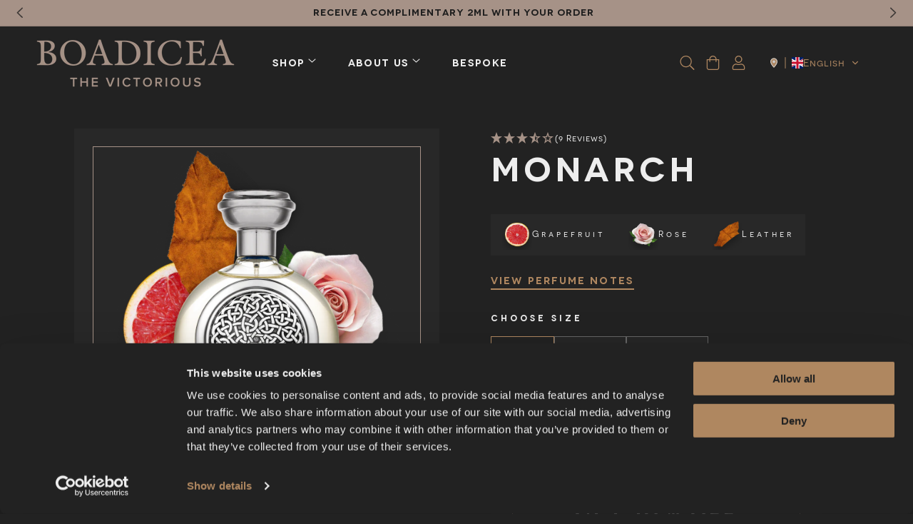

--- FILE ---
content_type: text/html; charset=utf-8
request_url: https://boadiceaperfume.com/products/monarch
body_size: 70849
content:
<!doctype html>
<html class="js" lang="en">
  <head>
    <script
      id="Cookiebot"
      src="https://consent.cookiebot.com/uc.js"
      data-cbid="b058698e-0e55-4dd4-9034-56a904856a0c"
      type="text/javascript"
      defer
    ></script>
    
    <!-- Google Tag Manager -->
<script>(function(w,d,s,l,i){w[l]=w[l]||[];w[l].push({'gtm.start':
new Date().getTime(),event:'gtm.js'});var f=d.getElementsByTagName(s)[0],
j=d.createElement(s),dl=l!='dataLayer'?'&l='+l:'';j.async=true;j.src=
'https://www.googletagmanager.com/gtm.js?id='+i+dl;f.parentNode.insertBefore(j,f);
})(window,document,'script','dataLayer','GTM-PN749NK8');</script>
<!-- End Google Tag Manager -->
    
    <meta name="google-site-verification" content="K07vL7sAm_PGIIZnJ6PiecULommDgPgs6eHezySMqF8" />
    <meta charset="utf-8">
    <meta http-equiv="X-UA-Compatible" content="IE=edge">
    <meta name="viewport" content="width=device-width,initial-scale=1">
    <meta name="theme-color" content="">
    
      <meta name="pinterest-rich-pin" content="false" />
    
    <link rel="canonical" href="https://boadiceaperfume.com/products/monarch">

    <!-- Hotjar -->
    <script src="https://t.contentsquare.net/uxa/fae7f9f352f0e.js"></script><link rel="icon" type="image/png" href="//boadiceaperfume.com/cdn/shop/files/new_logo-_image_only_2.jpg?crop=center&height=32&v=1752143140&width=32"><link rel="preconnect" href="https://fonts.shopifycdn.com" crossorigin>
    
    
      
    
      
    
      
        
        
    
    <title>
      Monarch | Regal Luxury Fragrance
 &ndash; Boadicea the Victorious</title>

    
      <meta name="description" content="Indulge in Monarch&#39;s luxurious blend of grapefruit, rose, and leather, exuding sophistication and regal elegance. Discover your signature scent today.">
    

    

<meta property="og:site_name" content="Boadicea the Victorious">
<meta property="og:url" content="https://boadiceaperfume.com/products/monarch">
<meta property="og:title" content="Monarch | Regal Luxury Fragrance">
<meta property="og:type" content="product">
<meta property="og:description" content="Indulge in Monarch&#39;s luxurious blend of grapefruit, rose, and leather, exuding sophistication and regal elegance. Discover your signature scent today."><meta property="og:image" content="http://boadiceaperfume.com/cdn/shop/files/btv-site_monarch.png?v=1724989982">
  <meta property="og:image:secure_url" content="https://boadiceaperfume.com/cdn/shop/files/btv-site_monarch.png?v=1724989982">
  <meta property="og:image:width" content="1200">
  <meta property="og:image:height" content="1200"><meta property="og:price:amount" content="3.40">
  <meta property="og:price:currency" content="GBP"><meta name="twitter:card" content="summary_large_image">
<meta name="twitter:title" content="Monarch | Regal Luxury Fragrance">
<meta name="twitter:description" content="Indulge in Monarch&#39;s luxurious blend of grapefruit, rose, and leather, exuding sophistication and regal elegance. Discover your signature scent today.">

    <link href="https://unpkg.com/aos@2.3.1/dist/aos.css" rel="stylesheet">

    <script src="https://cdnjs.cloudflare.com/ajax/libs/jquery/3.7.1/jquery.min.js" integrity="sha512-v2CJ7UaYy4JwqLDIrZUI/4hqeoQieOmAZNXBeQyjo21dadnwR+8ZaIJVT8EE2iyI61OV8e6M8PP2/4hpQINQ/g==" crossorigin="anonymous" referrerpolicy="no-referrer"></script>
    <link rel="stylesheet" type="text/css" href="//cdn.jsdelivr.net/npm/slick-carousel@1.8.1/slick/slick.css"/>
    <script type="text/javascript" src="//cdn.jsdelivr.net/npm/slick-carousel@1.8.1/slick/slick.min.js"></script>
    <link rel="stylesheet" href="https://cdn.jsdelivr.net/npm/swiper@11/swiper-bundle.min.css" />
  <script src="https://cdnjs.cloudflare.com/ajax/libs/magnific-popup.js/1.1.0/jquery.magnific-popup.js"></script>
    <script src="https://cdn.jsdelivr.net/npm/swiper@11/swiper-bundle.min.js"></script>
    <script src="//boadiceaperfume.com/cdn/shop/t/20/assets/constants.js?v=132983761750457495441766054208" defer="defer"></script>
    <script src="//boadiceaperfume.com/cdn/shop/t/20/assets/pubsub.js?v=158357773527763999511766054208" defer="defer"></script>
    <script src="//boadiceaperfume.com/cdn/shop/t/20/assets/global.js?v=17060423270434935401766054208" defer="defer"></script>
    <script src="//boadiceaperfume.com/cdn/shop/t/20/assets/details-disclosure.js?v=151845851302089565241766054208" defer="defer"></script>
    <script src="//boadiceaperfume.com/cdn/shop/t/20/assets/details-modal.js?v=62468253262869383201766054208" defer="defer"></script>
    <script src="//boadiceaperfume.com/cdn/shop/t/20/assets/search-form.js?v=133129549252120666541766054208" defer="defer"></script>
    <script src="//boadiceaperfume.com/cdn/shop/t/20/assets/user-account.js?v=140624007853299849501766054208" defer="defer"></script>
    
      <script src="//boadiceaperfume.com/cdn/shop/t/20/assets/custom-filter-change.js?v=171083492725213334291766054208"  defer="defer"></script>
    
     
     


    <!-- Klaviyo back in stock notification -->
    <script src="https://a.klaviyo.com/media/js/onsite/onsite.js"></script>
    <script>
        var klaviyo = klaviyo || [];
        klaviyo.init({
          account: "UaXr2H",
          list: "YyPCbR",
          platform: "shopify"
        });
        klaviyo.enable("backinstock",{ 
        trigger: {
          product_page_text: "Notify Me When Available",
          product_page_class: "button",
          product_page_text_align: "center",
          product_page_margin: "0px",
          replace_anchor: false
        },
        modal: {
         headers_font_family: "novecento-sans-wide",
         headline: "{product_name}",
         body_content: "Register to receive a notification when this item comes back in stock.",
         email_field_label: "Email",
         button_label: "Notify me when available",
         subscription_success_label: "We'll let you know when it's back in stock.",
         newsletter_subscribe_label: "Subscribe to mailing list",
         subscribe_checked: false,
         footer_content: '',
         additional_styles: "@import url('https://fonts.googleapis.com/css?family=Helvetica+Neue');",
         drop_background_color: "#000",
         background_color: "#222",
         text_color: "#adadad",
         button_text_color: "#222",
         button_background_color: "#af8760",
         close_button_color: "#adadad",
         error_background_color: "#fcd6d7",
         error_text_color: "#C72E2F",
         success_background_color: "#af8760",
         success_text_color: "#222"
        }
      });
    </script>
    
    <script>window.performance && window.performance.mark && window.performance.mark('shopify.content_for_header.start');</script><meta name="google-site-verification" content="HJ4-LNJSBYPA2EXEztebenIOU9_lm8YtriqO_GFVjvc">
<meta name="facebook-domain-verification" content="in15u4xoysqmh8u7kuqk3a9rs9tsa2">
<meta id="shopify-digital-wallet" name="shopify-digital-wallet" content="/87548658011/digital_wallets/dialog">
<meta name="shopify-checkout-api-token" content="d54fca6a88d07d2ca72736530f96b1bc">
<meta id="in-context-paypal-metadata" data-shop-id="87548658011" data-venmo-supported="false" data-environment="production" data-locale="en_US" data-paypal-v4="true" data-currency="GBP">
<link rel="alternate" hreflang="x-default" href="https://boadiceaperfume.com/products/monarch">
<link rel="alternate" hreflang="en" href="https://boadiceaperfume.com/products/monarch">
<link rel="alternate" hreflang="ar" href="https://boadiceaperfume.com/ar/products/monarch">
<link rel="alternate" type="application/json+oembed" href="https://boadiceaperfume.com/products/monarch.oembed">
<script async="async" src="/checkouts/internal/preloads.js?locale=en-GB"></script>
<link rel="preconnect" href="https://shop.app" crossorigin="anonymous">
<script async="async" src="https://shop.app/checkouts/internal/preloads.js?locale=en-GB&shop_id=87548658011" crossorigin="anonymous"></script>
<script id="apple-pay-shop-capabilities" type="application/json">{"shopId":87548658011,"countryCode":"GB","currencyCode":"GBP","merchantCapabilities":["supports3DS"],"merchantId":"gid:\/\/shopify\/Shop\/87548658011","merchantName":"Boadicea the Victorious","requiredBillingContactFields":["postalAddress","email","phone"],"requiredShippingContactFields":["postalAddress","email","phone"],"shippingType":"shipping","supportedNetworks":["visa","maestro","masterCard","amex","discover","elo"],"total":{"type":"pending","label":"Boadicea the Victorious","amount":"1.00"},"shopifyPaymentsEnabled":true,"supportsSubscriptions":true}</script>
<script id="shopify-features" type="application/json">{"accessToken":"d54fca6a88d07d2ca72736530f96b1bc","betas":["rich-media-storefront-analytics"],"domain":"boadiceaperfume.com","predictiveSearch":true,"shopId":87548658011,"locale":"en"}</script>
<script>var Shopify = Shopify || {};
Shopify.shop = "valorem-btv.myshopify.com";
Shopify.locale = "en";
Shopify.currency = {"active":"GBP","rate":"1.0"};
Shopify.country = "GB";
Shopify.theme = {"name":"Boadicea Perfume | Gifting Season Xmas-2","id":190942249307,"schema_name":"Dawn","schema_version":"15.0.2","theme_store_id":null,"role":"main"};
Shopify.theme.handle = "null";
Shopify.theme.style = {"id":null,"handle":null};
Shopify.cdnHost = "boadiceaperfume.com/cdn";
Shopify.routes = Shopify.routes || {};
Shopify.routes.root = "/";</script>
<script type="module">!function(o){(o.Shopify=o.Shopify||{}).modules=!0}(window);</script>
<script>!function(o){function n(){var o=[];function n(){o.push(Array.prototype.slice.apply(arguments))}return n.q=o,n}var t=o.Shopify=o.Shopify||{};t.loadFeatures=n(),t.autoloadFeatures=n()}(window);</script>
<script>
  window.ShopifyPay = window.ShopifyPay || {};
  window.ShopifyPay.apiHost = "shop.app\/pay";
  window.ShopifyPay.redirectState = null;
</script>
<script id="shop-js-analytics" type="application/json">{"pageType":"product"}</script>
<script defer="defer" async type="module" src="//boadiceaperfume.com/cdn/shopifycloud/shop-js/modules/v2/client.init-shop-cart-sync_C5BV16lS.en.esm.js"></script>
<script defer="defer" async type="module" src="//boadiceaperfume.com/cdn/shopifycloud/shop-js/modules/v2/chunk.common_CygWptCX.esm.js"></script>
<script type="module">
  await import("//boadiceaperfume.com/cdn/shopifycloud/shop-js/modules/v2/client.init-shop-cart-sync_C5BV16lS.en.esm.js");
await import("//boadiceaperfume.com/cdn/shopifycloud/shop-js/modules/v2/chunk.common_CygWptCX.esm.js");

  window.Shopify.SignInWithShop?.initShopCartSync?.({"fedCMEnabled":true,"windoidEnabled":true});

</script>
<script>
  window.Shopify = window.Shopify || {};
  if (!window.Shopify.featureAssets) window.Shopify.featureAssets = {};
  window.Shopify.featureAssets['shop-js'] = {"shop-cart-sync":["modules/v2/client.shop-cart-sync_ZFArdW7E.en.esm.js","modules/v2/chunk.common_CygWptCX.esm.js"],"init-fed-cm":["modules/v2/client.init-fed-cm_CmiC4vf6.en.esm.js","modules/v2/chunk.common_CygWptCX.esm.js"],"shop-button":["modules/v2/client.shop-button_tlx5R9nI.en.esm.js","modules/v2/chunk.common_CygWptCX.esm.js"],"shop-cash-offers":["modules/v2/client.shop-cash-offers_DOA2yAJr.en.esm.js","modules/v2/chunk.common_CygWptCX.esm.js","modules/v2/chunk.modal_D71HUcav.esm.js"],"init-windoid":["modules/v2/client.init-windoid_sURxWdc1.en.esm.js","modules/v2/chunk.common_CygWptCX.esm.js"],"shop-toast-manager":["modules/v2/client.shop-toast-manager_ClPi3nE9.en.esm.js","modules/v2/chunk.common_CygWptCX.esm.js"],"init-shop-email-lookup-coordinator":["modules/v2/client.init-shop-email-lookup-coordinator_B8hsDcYM.en.esm.js","modules/v2/chunk.common_CygWptCX.esm.js"],"init-shop-cart-sync":["modules/v2/client.init-shop-cart-sync_C5BV16lS.en.esm.js","modules/v2/chunk.common_CygWptCX.esm.js"],"avatar":["modules/v2/client.avatar_BTnouDA3.en.esm.js"],"pay-button":["modules/v2/client.pay-button_FdsNuTd3.en.esm.js","modules/v2/chunk.common_CygWptCX.esm.js"],"init-customer-accounts":["modules/v2/client.init-customer-accounts_DxDtT_ad.en.esm.js","modules/v2/client.shop-login-button_C5VAVYt1.en.esm.js","modules/v2/chunk.common_CygWptCX.esm.js","modules/v2/chunk.modal_D71HUcav.esm.js"],"init-shop-for-new-customer-accounts":["modules/v2/client.init-shop-for-new-customer-accounts_ChsxoAhi.en.esm.js","modules/v2/client.shop-login-button_C5VAVYt1.en.esm.js","modules/v2/chunk.common_CygWptCX.esm.js","modules/v2/chunk.modal_D71HUcav.esm.js"],"shop-login-button":["modules/v2/client.shop-login-button_C5VAVYt1.en.esm.js","modules/v2/chunk.common_CygWptCX.esm.js","modules/v2/chunk.modal_D71HUcav.esm.js"],"init-customer-accounts-sign-up":["modules/v2/client.init-customer-accounts-sign-up_CPSyQ0Tj.en.esm.js","modules/v2/client.shop-login-button_C5VAVYt1.en.esm.js","modules/v2/chunk.common_CygWptCX.esm.js","modules/v2/chunk.modal_D71HUcav.esm.js"],"shop-follow-button":["modules/v2/client.shop-follow-button_Cva4Ekp9.en.esm.js","modules/v2/chunk.common_CygWptCX.esm.js","modules/v2/chunk.modal_D71HUcav.esm.js"],"checkout-modal":["modules/v2/client.checkout-modal_BPM8l0SH.en.esm.js","modules/v2/chunk.common_CygWptCX.esm.js","modules/v2/chunk.modal_D71HUcav.esm.js"],"lead-capture":["modules/v2/client.lead-capture_Bi8yE_yS.en.esm.js","modules/v2/chunk.common_CygWptCX.esm.js","modules/v2/chunk.modal_D71HUcav.esm.js"],"shop-login":["modules/v2/client.shop-login_D6lNrXab.en.esm.js","modules/v2/chunk.common_CygWptCX.esm.js","modules/v2/chunk.modal_D71HUcav.esm.js"],"payment-terms":["modules/v2/client.payment-terms_CZxnsJam.en.esm.js","modules/v2/chunk.common_CygWptCX.esm.js","modules/v2/chunk.modal_D71HUcav.esm.js"]};
</script>
<script>(function() {
  var isLoaded = false;
  function asyncLoad() {
    if (isLoaded) return;
    isLoaded = true;
    var urls = ["https:\/\/cdn.nfcube.com\/instafeed-464b79c809a2acfab27f26fd6a93672d.js?shop=valorem-btv.myshopify.com"];
    for (var i = 0; i < urls.length; i++) {
      var s = document.createElement('script');
      s.type = 'text/javascript';
      s.async = true;
      s.src = urls[i];
      var x = document.getElementsByTagName('script')[0];
      x.parentNode.insertBefore(s, x);
    }
  };
  if(window.attachEvent) {
    window.attachEvent('onload', asyncLoad);
  } else {
    window.addEventListener('load', asyncLoad, false);
  }
})();</script>
<script id="__st">var __st={"a":87548658011,"offset":0,"reqid":"739ee756-128e-439e-9563-2c95bffe0b66-1768728877","pageurl":"boadiceaperfume.com\/products\/monarch","u":"b41fc454b1dd","p":"product","rtyp":"product","rid":9431404052827};</script>
<script>window.ShopifyPaypalV4VisibilityTracking = true;</script>
<script id="form-persister">!function(){'use strict';const t='contact',e='new_comment',n=[[t,t],['blogs',e],['comments',e],[t,'customer']],o='password',r='form_key',c=['recaptcha-v3-token','g-recaptcha-response','h-captcha-response',o],s=()=>{try{return window.sessionStorage}catch{return}},i='__shopify_v',u=t=>t.elements[r],a=function(){const t=[...n].map((([t,e])=>`form[action*='/${t}']:not([data-nocaptcha='true']) input[name='form_type'][value='${e}']`)).join(',');var e;return e=t,()=>e?[...document.querySelectorAll(e)].map((t=>t.form)):[]}();function m(t){const e=u(t);a().includes(t)&&(!e||!e.value)&&function(t){try{if(!s())return;!function(t){const e=s();if(!e)return;const n=u(t);if(!n)return;const o=n.value;o&&e.removeItem(o)}(t);const e=Array.from(Array(32),(()=>Math.random().toString(36)[2])).join('');!function(t,e){u(t)||t.append(Object.assign(document.createElement('input'),{type:'hidden',name:r})),t.elements[r].value=e}(t,e),function(t,e){const n=s();if(!n)return;const r=[...t.querySelectorAll(`input[type='${o}']`)].map((({name:t})=>t)),u=[...c,...r],a={};for(const[o,c]of new FormData(t).entries())u.includes(o)||(a[o]=c);n.setItem(e,JSON.stringify({[i]:1,action:t.action,data:a}))}(t,e)}catch(e){console.error('failed to persist form',e)}}(t)}const f=t=>{if('true'===t.dataset.persistBound)return;const e=function(t,e){const n=function(t){return'function'==typeof t.submit?t.submit:HTMLFormElement.prototype.submit}(t).bind(t);return function(){let t;return()=>{t||(t=!0,(()=>{try{e(),n()}catch(t){(t=>{console.error('form submit failed',t)})(t)}})(),setTimeout((()=>t=!1),250))}}()}(t,(()=>{m(t)}));!function(t,e){if('function'==typeof t.submit&&'function'==typeof e)try{t.submit=e}catch{}}(t,e),t.addEventListener('submit',(t=>{t.preventDefault(),e()})),t.dataset.persistBound='true'};!function(){function t(t){const e=(t=>{const e=t.target;return e instanceof HTMLFormElement?e:e&&e.form})(t);e&&m(e)}document.addEventListener('submit',t),document.addEventListener('DOMContentLoaded',(()=>{const e=a();for(const t of e)f(t);var n;n=document.body,new window.MutationObserver((t=>{for(const e of t)if('childList'===e.type&&e.addedNodes.length)for(const t of e.addedNodes)1===t.nodeType&&'FORM'===t.tagName&&a().includes(t)&&f(t)})).observe(n,{childList:!0,subtree:!0,attributes:!1}),document.removeEventListener('submit',t)}))}()}();</script>
<script integrity="sha256-4kQ18oKyAcykRKYeNunJcIwy7WH5gtpwJnB7kiuLZ1E=" data-source-attribution="shopify.loadfeatures" defer="defer" src="//boadiceaperfume.com/cdn/shopifycloud/storefront/assets/storefront/load_feature-a0a9edcb.js" crossorigin="anonymous"></script>
<script crossorigin="anonymous" defer="defer" src="//boadiceaperfume.com/cdn/shopifycloud/storefront/assets/shopify_pay/storefront-65b4c6d7.js?v=20250812"></script>
<script data-source-attribution="shopify.dynamic_checkout.dynamic.init">var Shopify=Shopify||{};Shopify.PaymentButton=Shopify.PaymentButton||{isStorefrontPortableWallets:!0,init:function(){window.Shopify.PaymentButton.init=function(){};var t=document.createElement("script");t.src="https://boadiceaperfume.com/cdn/shopifycloud/portable-wallets/latest/portable-wallets.en.js",t.type="module",document.head.appendChild(t)}};
</script>
<script data-source-attribution="shopify.dynamic_checkout.buyer_consent">
  function portableWalletsHideBuyerConsent(e){var t=document.getElementById("shopify-buyer-consent"),n=document.getElementById("shopify-subscription-policy-button");t&&n&&(t.classList.add("hidden"),t.setAttribute("aria-hidden","true"),n.removeEventListener("click",e))}function portableWalletsShowBuyerConsent(e){var t=document.getElementById("shopify-buyer-consent"),n=document.getElementById("shopify-subscription-policy-button");t&&n&&(t.classList.remove("hidden"),t.removeAttribute("aria-hidden"),n.addEventListener("click",e))}window.Shopify?.PaymentButton&&(window.Shopify.PaymentButton.hideBuyerConsent=portableWalletsHideBuyerConsent,window.Shopify.PaymentButton.showBuyerConsent=portableWalletsShowBuyerConsent);
</script>
<script data-source-attribution="shopify.dynamic_checkout.cart.bootstrap">document.addEventListener("DOMContentLoaded",(function(){function t(){return document.querySelector("shopify-accelerated-checkout-cart, shopify-accelerated-checkout")}if(t())Shopify.PaymentButton.init();else{new MutationObserver((function(e,n){t()&&(Shopify.PaymentButton.init(),n.disconnect())})).observe(document.body,{childList:!0,subtree:!0})}}));
</script>
<link id="shopify-accelerated-checkout-styles" rel="stylesheet" media="screen" href="https://boadiceaperfume.com/cdn/shopifycloud/portable-wallets/latest/accelerated-checkout-backwards-compat.css" crossorigin="anonymous">
<style id="shopify-accelerated-checkout-cart">
        #shopify-buyer-consent {
  margin-top: 1em;
  display: inline-block;
  width: 100%;
}

#shopify-buyer-consent.hidden {
  display: none;
}

#shopify-subscription-policy-button {
  background: none;
  border: none;
  padding: 0;
  text-decoration: underline;
  font-size: inherit;
  cursor: pointer;
}

#shopify-subscription-policy-button::before {
  box-shadow: none;
}

      </style>
<script id="sections-script" data-sections="header" defer="defer" src="//boadiceaperfume.com/cdn/shop/t/20/compiled_assets/scripts.js?18473"></script>
<script>window.performance && window.performance.mark && window.performance.mark('shopify.content_for_header.end');</script>
    <script>
function feedback() {
  const p = window.Shopify.customerPrivacy;
  console.log(`Tracking ${p.userCanBeTracked() ? "en" : "dis"}abled`);
}
window.Shopify.loadFeatures(
  [
    {
      name: "consent-tracking-api",
      version: "0.1",
    },
  ],
  function (error) {
    if (error) throw error;
    if ("Cookiebot" in window)
      window.Shopify.customerPrivacy.setTrackingConsent({
        "analytics": false,
        "marketing": false,
        "preferences": false,
        "sale_of_data": false,
      }, () => console.log("Awaiting consent")
    );
  }
);

window.addEventListener("CookiebotOnConsentReady", function () {
  const C = Cookiebot.consent,
      existConsentShopify = setInterval(function () {
        if (window.Shopify.customerPrivacy) {
          clearInterval(existConsentShopify);
          window.Shopify.customerPrivacy.setTrackingConsent({
            "analytics": C["statistics"],
            "marketing": C["marketing"],
            "preferences": C["preferences"],
            "sale_of_data": C["marketing"],
          }, () => console.log("Consent captured"))
        }
      }, 100);
});
</script>


    <style data-shopify>
      @font-face {
  font-family: Figtree;
  font-weight: 400;
  font-style: normal;
  font-display: swap;
  src: url("//boadiceaperfume.com/cdn/fonts/figtree/figtree_n4.3c0838aba1701047e60be6a99a1b0a40ce9b8419.woff2") format("woff2"),
       url("//boadiceaperfume.com/cdn/fonts/figtree/figtree_n4.c0575d1db21fc3821f17fd6617d3dee552312137.woff") format("woff");
}

      @font-face {
  font-family: Figtree;
  font-weight: 700;
  font-style: normal;
  font-display: swap;
  src: url("//boadiceaperfume.com/cdn/fonts/figtree/figtree_n7.2fd9bfe01586148e644724096c9d75e8c7a90e55.woff2") format("woff2"),
       url("//boadiceaperfume.com/cdn/fonts/figtree/figtree_n7.ea05de92d862f9594794ab281c4c3a67501ef5fc.woff") format("woff");
}

      @font-face {
  font-family: Figtree;
  font-weight: 400;
  font-style: italic;
  font-display: swap;
  src: url("//boadiceaperfume.com/cdn/fonts/figtree/figtree_i4.89f7a4275c064845c304a4cf8a4a586060656db2.woff2") format("woff2"),
       url("//boadiceaperfume.com/cdn/fonts/figtree/figtree_i4.6f955aaaafc55a22ffc1f32ecf3756859a5ad3e2.woff") format("woff");
}

      @font-face {
  font-family: Figtree;
  font-weight: 700;
  font-style: italic;
  font-display: swap;
  src: url("//boadiceaperfume.com/cdn/fonts/figtree/figtree_i7.06add7096a6f2ab742e09ec7e498115904eda1fe.woff2") format("woff2"),
       url("//boadiceaperfume.com/cdn/fonts/figtree/figtree_i7.ee584b5fcaccdbb5518c0228158941f8df81b101.woff") format("woff");
}

      @font-face {
  font-family: Figtree;
  font-weight: 400;
  font-style: normal;
  font-display: swap;
  src: url("//boadiceaperfume.com/cdn/fonts/figtree/figtree_n4.3c0838aba1701047e60be6a99a1b0a40ce9b8419.woff2") format("woff2"),
       url("//boadiceaperfume.com/cdn/fonts/figtree/figtree_n4.c0575d1db21fc3821f17fd6617d3dee552312137.woff") format("woff");
}


      
        :root,
        .color-scheme-1 {
          --color-background: 34,34,34;
        
          --gradient-background: #222222;
        

        

        --color-foreground: 238,238,238;
        --color-background-contrast: 47,47,47;
        --color-shadow: 34,34,34;
        --color-button: 34,34,34;
        --color-button-text: 238,238,238;
        --color-secondary-button: 34,34,34;
        --color-secondary-button-text: 34,34,34;
        --color-link: 175, 135, 96;
        --color-badge-foreground: 238,238,238;
        --color-badge-background: 34,34,34;
        --color-badge-border: 238,238,238;
        --payment-terms-background-color: rgb(34 34 34);
      }
      
        
        .color-scheme-2 {
          --color-background: 243,243,243;
        
          --gradient-background: #f3f3f3;
        

        

        --color-foreground: 18,18,18;
        --color-background-contrast: 179,179,179;
        --color-shadow: 18,18,18;
        --color-button: 18,18,18;
        --color-button-text: 243,243,243;
        --color-secondary-button: 243,243,243;
        --color-secondary-button-text: 18,18,18;
        --color-link: 175, 135, 96;
        --color-badge-foreground: 18,18,18;
        --color-badge-background: 243,243,243;
        --color-badge-border: 18,18,18;
        --payment-terms-background-color: rgb(243 243 243);
      }
      
        
        .color-scheme-3 {
          --color-background: 34,34,34;
        
          --gradient-background: #222222;
        

        

        --color-foreground: 255,255,255;
        --color-background-contrast: 47,47,47;
        --color-shadow: 34,34,34;
        --color-button: 255,255,255;
        --color-button-text: 34,34,34;
        --color-secondary-button: 34,34,34;
        --color-secondary-button-text: 255,255,255;
        --color-link: 175, 135, 96;
        --color-badge-foreground: 255,255,255;
        --color-badge-background: 34,34,34;
        --color-badge-border: 255,255,255;
        --payment-terms-background-color: rgb(34 34 34);
      }
      
        
        .color-scheme-4 {
          --color-background: 18,18,18;
        
          --gradient-background: #121212;
        

        

        --color-foreground: 255,255,255;
        --color-background-contrast: 146,146,146;
        --color-shadow: 18,18,18;
        --color-button: 255,255,255;
        --color-button-text: 18,18,18;
        --color-secondary-button: 18,18,18;
        --color-secondary-button-text: 255,255,255;
        --color-link: 175, 135, 96;
        --color-badge-foreground: 255,255,255;
        --color-badge-background: 18,18,18;
        --color-badge-border: 255,255,255;
        --payment-terms-background-color: rgb(18 18 18);
      }
      
        
        .color-scheme-5 {
          --color-background: 166,146,135;
        
          --gradient-background: #a69287;
        

        

        --color-foreground: 29,29,29;
        --color-background-contrast: 100,83,74;
        --color-shadow: 166,146,135;
        --color-button: 255,255,255;
        --color-button-text: 166,146,135;
        --color-secondary-button: 166,146,135;
        --color-secondary-button-text: 255,255,255;
        --color-link: 175, 135, 96;
        --color-badge-foreground: 29,29,29;
        --color-badge-background: 166,146,135;
        --color-badge-border: 29,29,29;
        --payment-terms-background-color: rgb(166 146 135);
      }
      
        
        .color-scheme-308d119d-c8dc-4f8f-ac70-1fe4181449a7 {
          --color-background: 40,40,40;
        
          --gradient-background: #282828;
        

        

        --color-foreground: 238,238,238;
        --color-background-contrast: 53,53,53;
        --color-shadow: 40,40,40;
        --color-button: 40,40,40;
        --color-button-text: 238,238,238;
        --color-secondary-button: 40,40,40;
        --color-secondary-button-text: 40,40,40;
        --color-link: 175, 135, 96;
        --color-badge-foreground: 238,238,238;
        --color-badge-background: 40,40,40;
        --color-badge-border: 238,238,238;
        --payment-terms-background-color: rgb(40 40 40);
      }
      

      body, .color-scheme-1, .color-scheme-2, .color-scheme-3, .color-scheme-4, .color-scheme-5, .color-scheme-308d119d-c8dc-4f8f-ac70-1fe4181449a7 {
        color: rgba(var(--color-foreground), 0.75);
        background-color: rgb(var(--color-background));
      }

      :root {
        --font-body-family: 'novecento-sans-wide';
        --font-body-style: normal;
        --font-body-weight: 400;
        --font-body-weight-bold: 700;

        --font-heading-family: 'novecento-sans-wide';
        --font-heading-style: normal;
        --font-heading-weight: 400;

        --font-body-scale: 1.0;
        --font-heading-scale: 1.0;

        --media-padding: px;
        --media-border-opacity: 0.05;
        --media-border-width: 1px;
        --media-radius: 0px;
        --media-shadow-opacity: 0.0;
        --media-shadow-horizontal-offset: 0px;
        --media-shadow-vertical-offset: 4px;
        --media-shadow-blur-radius: 5px;
        --media-shadow-visible: 0;

        --page-width: 160rem;
        --page-width-margin: 0rem;

        --product-card-image-padding: 0.0rem;
        --product-card-corner-radius: 0.0rem;
        --product-card-text-alignment: left;
        --product-card-border-width: 0.0rem;
        --product-card-border-opacity: 0.1;
        --product-card-shadow-opacity: 0.0;
        --product-card-shadow-visible: 0;
        --product-card-shadow-horizontal-offset: 0.0rem;
        --product-card-shadow-vertical-offset: 0.4rem;
        --product-card-shadow-blur-radius: 0.5rem;

        --collection-card-image-padding: 0.0rem;
        --collection-card-corner-radius: 0.0rem;
        --collection-card-text-alignment: left;
        --collection-card-border-width: 0.0rem;
        --collection-card-border-opacity: 0.1;
        --collection-card-shadow-opacity: 0.0;
        --collection-card-shadow-visible: 0;
        --collection-card-shadow-horizontal-offset: 0.0rem;
        --collection-card-shadow-vertical-offset: 0.4rem;
        --collection-card-shadow-blur-radius: 0.5rem;

        --blog-card-image-padding: 0.0rem;
        --blog-card-corner-radius: 0.0rem;
        --blog-card-text-alignment: left;
        --blog-card-border-width: 0.0rem;
        --blog-card-border-opacity: 0.1;
        --blog-card-shadow-opacity: 0.0;
        --blog-card-shadow-visible: 0;
        --blog-card-shadow-horizontal-offset: 0.0rem;
        --blog-card-shadow-vertical-offset: 0.4rem;
        --blog-card-shadow-blur-radius: 0.5rem;

        --badge-corner-radius: 4.0rem;

        --popup-border-width: 1px;
        --popup-border-opacity: 0.1;
        --popup-corner-radius: 0px;
        --popup-shadow-opacity: 0.05;
        --popup-shadow-horizontal-offset: 0px;
        --popup-shadow-vertical-offset: 4px;
        --popup-shadow-blur-radius: 5px;

        --drawer-border-width: 1px;
        --drawer-border-opacity: 0.1;
        --drawer-shadow-opacity: 0.0;
        --drawer-shadow-horizontal-offset: 0px;
        --drawer-shadow-vertical-offset: 4px;
        --drawer-shadow-blur-radius: 5px;

        --spacing-sections-desktop: 0px;
        --spacing-sections-mobile: 0px;

        --grid-desktop-vertical-spacing: 8px;
        --grid-desktop-horizontal-spacing: 8px;
        --grid-mobile-vertical-spacing: 4px;
        --grid-mobile-horizontal-spacing: 4px;

        --text-boxes-border-opacity: 0.1;
        --text-boxes-border-width: 0px;
        --text-boxes-radius: 0px;
        --text-boxes-shadow-opacity: 0.0;
        --text-boxes-shadow-visible: 0;
        --text-boxes-shadow-horizontal-offset: 0px;
        --text-boxes-shadow-vertical-offset: 4px;
        --text-boxes-shadow-blur-radius: 5px;

        --buttons-radius: 0px;
        --buttons-radius-outset: 0px;
        --buttons-border-width: 1px;
        --buttons-border-opacity: 1.0;
        --buttons-shadow-opacity: 0.0;
        --buttons-shadow-visible: 0;
        --buttons-shadow-horizontal-offset: 0px;
        --buttons-shadow-vertical-offset: 4px;
        --buttons-shadow-blur-radius: 5px;
        --buttons-border-offset: 0px;

        --inputs-radius: 0px;
        --inputs-border-width: 1px;
        --inputs-border-opacity: 0.55;
        --inputs-shadow-opacity: 0.0;
        --inputs-shadow-horizontal-offset: 0px;
        --inputs-margin-offset: 0px;
        --inputs-shadow-vertical-offset: 4px;
        --inputs-shadow-blur-radius: 5px;
        --inputs-radius-outset: 0px;

        --variant-pills-radius: 40px;
        --variant-pills-border-width: 1px;
        --variant-pills-border-opacity: 0.55;
        --variant-pills-shadow-opacity: 0.0;
        --variant-pills-shadow-horizontal-offset: 0px;
        --variant-pills-shadow-vertical-offset: 4px;
        --variant-pills-shadow-blur-radius: 5px;
      }

      *,
      *::before,
      *::after {
        box-sizing: inherit;
        -webkit-font-smoothing: antialiased;
      }

      html {
        box-sizing: border-box;
        font-size: calc(var(--font-body-scale));
        height: 100%;
      }

      body {
        display: grid;
        grid-template-rows: auto auto 1fr auto;
        grid-template-columns: 100%;
        min-height: 100%;
        margin: 0;
        font-size: 0.86rem;
        letter-spacing: 0.06rem;
        line-height: calc(1 + 0.8 / var(--font-body-scale));
        font-family: var(--font-body-family);
        font-style: var(--font-body-style);
        font-weight: var(--font-body-weight);
      }

      @media screen and (min-width: 750px) {
        body {
          font-size: 1rem;
        }
      }
    </style>

    <link href="//boadiceaperfume.com/cdn/shop/t/20/assets/base.css?v=46281924399322956311766054208" rel="stylesheet" type="text/css" media="all" />
    <link href="//boadiceaperfume.com/cdn/shop/t/20/assets/fonts.css?v=12535518871578877391766054208" rel="stylesheet" type="text/css" media="all" />
    <link href="//boadiceaperfume.com/cdn/shop/t/20/assets/custom_style.css?v=30139806420122968421766054208" rel="stylesheet" type="text/css" media="all" />
    <link href="//boadiceaperfume.com/cdn/shop/t/20/assets/mega-menu.css?v=66772536596334286921766054208" rel="stylesheet" type="text/css" media="all" />
    
    <link rel="stylesheet" href="//boadiceaperfume.com/cdn/shop/t/20/assets/component-cart-items.css?v=9893485536766862421766054208" media="print" onload="this.media='all'"><link href="//boadiceaperfume.com/cdn/shop/t/20/assets/component-cart-drawer.css?v=121171312765495805921766054208" rel="stylesheet" type="text/css" media="all" />
      <link href="//boadiceaperfume.com/cdn/shop/t/20/assets/component-cart.css?v=82727805640047576211766054208" rel="stylesheet" type="text/css" media="all" />
      <link href="//boadiceaperfume.com/cdn/shop/t/20/assets/component-totals.css?v=15906652033866631521766054208" rel="stylesheet" type="text/css" media="all" />
      <link href="//boadiceaperfume.com/cdn/shop/t/20/assets/component-price.css?v=70172745017360139101766054208" rel="stylesheet" type="text/css" media="all" />
      <link href="//boadiceaperfume.com/cdn/shop/t/20/assets/component-discounts.css?v=152760482443307489271766054208" rel="stylesheet" type="text/css" media="all" />

      <link rel="preload" as="font" href="//boadiceaperfume.com/cdn/fonts/figtree/figtree_n4.3c0838aba1701047e60be6a99a1b0a40ce9b8419.woff2" type="font/woff2" crossorigin>
      

      <link rel="preload" as="font" href="//boadiceaperfume.com/cdn/fonts/figtree/figtree_n4.3c0838aba1701047e60be6a99a1b0a40ce9b8419.woff2" type="font/woff2" crossorigin>
      
<link href="//boadiceaperfume.com/cdn/shop/t/20/assets/component-localization-form.css?v=120620094879297847921766054208" rel="stylesheet" type="text/css" media="all" />
      <script src="//boadiceaperfume.com/cdn/shop/t/20/assets/localization-form.js?v=144176611646395275351766054208" defer="defer"></script>
    
<script>
      if (Shopify.designMode) {
        document.documentElement.classList.add('shopify-design-mode');
      }
    </script>
    <meta name="facebook-domain-verification" content="y8g4h5zqspm7fx0yn1pgkv2s45encb" />
  <!-- BEGIN app block: shopify://apps/klaviyo-email-marketing-sms/blocks/klaviyo-onsite-embed/2632fe16-c075-4321-a88b-50b567f42507 -->












  <script async src="https://static.klaviyo.com/onsite/js/UaXr2H/klaviyo.js?company_id=UaXr2H"></script>
  <script>!function(){if(!window.klaviyo){window._klOnsite=window._klOnsite||[];try{window.klaviyo=new Proxy({},{get:function(n,i){return"push"===i?function(){var n;(n=window._klOnsite).push.apply(n,arguments)}:function(){for(var n=arguments.length,o=new Array(n),w=0;w<n;w++)o[w]=arguments[w];var t="function"==typeof o[o.length-1]?o.pop():void 0,e=new Promise((function(n){window._klOnsite.push([i].concat(o,[function(i){t&&t(i),n(i)}]))}));return e}}})}catch(n){window.klaviyo=window.klaviyo||[],window.klaviyo.push=function(){var n;(n=window._klOnsite).push.apply(n,arguments)}}}}();</script>

  
    <script id="viewed_product">
      if (item == null) {
        var _learnq = _learnq || [];

        var MetafieldReviews = null
        var MetafieldYotpoRating = null
        var MetafieldYotpoCount = null
        var MetafieldLooxRating = null
        var MetafieldLooxCount = null
        var okendoProduct = null
        var okendoProductReviewCount = null
        var okendoProductReviewAverageValue = null
        try {
          // The following fields are used for Customer Hub recently viewed in order to add reviews.
          // This information is not part of __kla_viewed. Instead, it is part of __kla_viewed_reviewed_items
          MetafieldReviews = {};
          MetafieldYotpoRating = null
          MetafieldYotpoCount = null
          MetafieldLooxRating = null
          MetafieldLooxCount = null

          okendoProduct = null
          // If the okendo metafield is not legacy, it will error, which then requires the new json formatted data
          if (okendoProduct && 'error' in okendoProduct) {
            okendoProduct = null
          }
          okendoProductReviewCount = okendoProduct ? okendoProduct.reviewCount : null
          okendoProductReviewAverageValue = okendoProduct ? okendoProduct.reviewAverageValue : null
        } catch (error) {
          console.error('Error in Klaviyo onsite reviews tracking:', error);
        }

        var item = {
          Name: "Monarch",
          ProductID: 9431404052827,
          Categories: ["All Fragrances","All fragrances","Best Sellers","Black Friday","fragrance finder matrix","Free 10ml","Musk Perfumes","Samples"],
          ImageURL: "https://boadiceaperfume.com/cdn/shop/files/btv-site_monarch_grande.png?v=1724989982",
          URL: "https://boadiceaperfume.com/products/monarch",
          Brand: "Boadicea the Victorious",
          Price: "£3.40",
          Value: "3.40",
          CompareAtPrice: "£0.00"
        };
        _learnq.push(['track', 'Viewed Product', item]);
        _learnq.push(['trackViewedItem', {
          Title: item.Name,
          ItemId: item.ProductID,
          Categories: item.Categories,
          ImageUrl: item.ImageURL,
          Url: item.URL,
          Metadata: {
            Brand: item.Brand,
            Price: item.Price,
            Value: item.Value,
            CompareAtPrice: item.CompareAtPrice
          },
          metafields:{
            reviews: MetafieldReviews,
            yotpo:{
              rating: MetafieldYotpoRating,
              count: MetafieldYotpoCount,
            },
            loox:{
              rating: MetafieldLooxRating,
              count: MetafieldLooxCount,
            },
            okendo: {
              rating: okendoProductReviewAverageValue,
              count: okendoProductReviewCount,
            }
          }
        }]);
      }
    </script>
  




  <script>
    window.klaviyoReviewsProductDesignMode = false
  </script>







<!-- END app block --><!-- BEGIN app block: shopify://apps/triplewhale/blocks/triple_pixel_snippet/483d496b-3f1a-4609-aea7-8eee3b6b7a2a --><link rel='preconnect dns-prefetch' href='https://api.config-security.com/' crossorigin />
<link rel='preconnect dns-prefetch' href='https://conf.config-security.com/' crossorigin />
<script>
/* >> TriplePixel :: start*/
window.TriplePixelData={TripleName:"valorem-btv.myshopify.com",ver:"2.16",plat:"SHOPIFY",isHeadless:false,src:'SHOPIFY_EXT',product:{id:"9431404052827",name:`Monarch`,price:"3.40",variant:"48932699177307"},search:"",collection:"",cart:"drawer",template:"product",curr:"GBP" || "GBP"},function(W,H,A,L,E,_,B,N){function O(U,T,P,H,R){void 0===R&&(R=!1),H=new XMLHttpRequest,P?(H.open("POST",U,!0),H.setRequestHeader("Content-Type","text/plain")):H.open("GET",U,!0),H.send(JSON.stringify(P||{})),H.onreadystatechange=function(){4===H.readyState&&200===H.status?(R=H.responseText,U.includes("/first")?eval(R):P||(N[B]=R)):(299<H.status||H.status<200)&&T&&!R&&(R=!0,O(U,T-1,P))}}if(N=window,!N[H+"sn"]){N[H+"sn"]=1,L=function(){return Date.now().toString(36)+"_"+Math.random().toString(36)};try{A.setItem(H,1+(0|A.getItem(H)||0)),(E=JSON.parse(A.getItem(H+"U")||"[]")).push({u:location.href,r:document.referrer,t:Date.now(),id:L()}),A.setItem(H+"U",JSON.stringify(E))}catch(e){}var i,m,p;A.getItem('"!nC`')||(_=A,A=N,A[H]||(E=A[H]=function(t,e,i){return void 0===i&&(i=[]),"State"==t?E.s:(W=L(),(E._q=E._q||[]).push([W,t,e].concat(i)),W)},E.s="Installed",E._q=[],E.ch=W,B="configSecurityConfModel",N[B]=1,O("https://conf.config-security.com/model",5),i=L(),m=A[atob("c2NyZWVu")],_.setItem("di_pmt_wt",i),p={id:i,action:"profile",avatar:_.getItem("auth-security_rand_salt_"),time:m[atob("d2lkdGg=")]+":"+m[atob("aGVpZ2h0")],host:A.TriplePixelData.TripleName,plat:A.TriplePixelData.plat,url:window.location.href.slice(0,500),ref:document.referrer,ver:A.TriplePixelData.ver},O("https://api.config-security.com/event",5,p),O("https://api.config-security.com/first?host=".concat(p.host,"&plat=").concat(p.plat),5)))}}("","TriplePixel",localStorage);
/* << TriplePixel :: end*/
</script>



<!-- END app block --><!-- BEGIN app block: shopify://apps/geolocation-glc/blocks/selector/e347b539-0714-46e4-9e69-23a73992ae3a --><script>
    (function(){
        function logChangesGLC(mutations, observer) {
            let evaluateGLC = document.evaluate('//*[text()[contains(.,"glc-money")]]',document,null,XPathResult.ORDERED_NODE_SNAPSHOT_TYPE,null);
            for (let iGLC = 0; iGLC < evaluateGLC.snapshotLength; iGLC++) {
                let elGLC = evaluateGLC.snapshotItem(iGLC);
                let innerHtmlGLC = elGLC?.innerHTML ? elGLC.innerHTML : "";
                if(innerHtmlGLC && !["SCRIPT", "LINK", "STYLE", "NOSCRIPT"].includes(elGLC.nodeName)){
                    elGLC.innerHTML = innerHtmlGLC.replaceAll("&lt;", "<").replaceAll("&gt;", ">");
                }
            }
        }
        const observerGLC = new MutationObserver(logChangesGLC);
        observerGLC.observe(document.documentElement, { subtree : true, childList: true });
    })();

    window._gelacyStore = {
        ...(window._gelacyStore || {}),
        pageType: "product",
        currenciesEnabled: [],
        currency: {
          code: 'GBP',
          symbol: '£',
          name: 'British Pound',
          active: 'GBP',
          rate: ''
        },
        product: {
          id: '9431404052827',
        },
        moneyWithCurrencyFormat: "£{{amount}} GBP",
        moneyFormat: "£{{amount}}",
        currencyCodeEnabled: 'false',
        shop: "boadiceaperfume.com",
        locale: "en",
        country: "GB",
        designMode: false,
        theme: {},
        cdnHost: "",
        routes: { "root": "/" },
        market: {
            id: "88583799131",
            handle: "gb"
        },
        enabledLocales: [{"shop_locale":{"locale":"en","enabled":true,"primary":true,"published":true}},{"shop_locale":{"locale":"ar","enabled":true,"primary":false,"published":true}}],
    };
    
        _gelacyStore.currenciesEnabled.push("AED");
    
        _gelacyStore.currenciesEnabled.push("EUR");
    
        _gelacyStore.currenciesEnabled.push("GBP");
    
        _gelacyStore.currenciesEnabled.push("SAR");
    
        _gelacyStore.currenciesEnabled.push("USD");
    
</script>


<!-- END app block --><!-- BEGIN app block: shopify://apps/eg-auto-add-to-cart/blocks/app-embed/0f7d4f74-1e89-4820-aec4-6564d7e535d2 -->










  
    <script
      async
      type="text/javascript"
      src="https://cdn.506.io/eg/script.js?shop=valorem-btv.myshopify.com&v=7"
    ></script>
  



  <meta id="easygift-shop" itemid="c2hvcF8kXzE3Njg3Mjg4Nzc=" content="{&quot;isInstalled&quot;:true,&quot;installedOn&quot;:&quot;2024-11-11T15:51:05.643Z&quot;,&quot;appVersion&quot;:&quot;3.0&quot;,&quot;subscriptionName&quot;:&quot;Unlimited&quot;,&quot;cartAnalytics&quot;:true,&quot;freeTrialEndsOn&quot;:null,&quot;settings&quot;:{&quot;reminderBannerStyle&quot;:{&quot;position&quot;:{&quot;horizontal&quot;:&quot;right&quot;,&quot;vertical&quot;:&quot;bottom&quot;},&quot;primaryColor&quot;:&quot;#333333&quot;,&quot;cssStyles&quot;:&quot;&quot;,&quot;headerText&quot;:&quot;Click here to reopen missed deals&quot;,&quot;subHeaderText&quot;:null,&quot;showImage&quot;:false,&quot;imageUrl&quot;:&quot;https:\/\/cdn.506.io\/eg\/eg_notification_default_512x512.png&quot;,&quot;displayAfter&quot;:5,&quot;closingMode&quot;:&quot;doNotAutoClose&quot;,&quot;selfcloseAfter&quot;:5,&quot;reshowBannerAfter&quot;:&quot;everyNewSession&quot;},&quot;addedItemIdentifier&quot;:&quot;_Gifted&quot;,&quot;ignoreOtherAppLineItems&quot;:null,&quot;customVariantsInfoLifetimeMins&quot;:1440,&quot;redirectPath&quot;:null,&quot;ignoreNonStandardCartRequests&quot;:false,&quot;bannerStyle&quot;:{&quot;position&quot;:{&quot;horizontal&quot;:&quot;right&quot;,&quot;vertical&quot;:&quot;bottom&quot;},&quot;primaryColor&quot;:&quot;#333333&quot;,&quot;cssStyles&quot;:&quot;&quot;},&quot;themePresetId&quot;:&quot;0&quot;,&quot;notificationStyle&quot;:{&quot;position&quot;:{&quot;horizontal&quot;:&quot;right&quot;,&quot;vertical&quot;:&quot;bottom&quot;},&quot;primaryColor&quot;:&quot;#333333&quot;,&quot;duration&quot;:&quot;3.0&quot;,&quot;cssStyles&quot;:&quot;#aca-notifications-wrapper {\n  display: block;\n  right: 0;\n  bottom: 0;\n  position: fixed;\n  z-index: 99999999;\n  max-height: 100%;\n  overflow: auto;\n}\n.aca-notification-container {\n  display: flex;\n  flex-direction: row;\n  text-align: left;\n  font-size: 16px;\n  margin: 12px;\n  padding: 8px;\n  background-color: #FFFFFF;\n  width: fit-content;\n  box-shadow: rgb(170 170 170) 0px 0px 5px;\n  border-radius: 8px;\n  opacity: 0;\n  transition: opacity 0.4s ease-in-out;\n}\n.aca-notification-container .aca-notification-image {\n  display: flex;\n  align-items: center;\n  justify-content: center;\n  min-height: 60px;\n  min-width: 60px;\n  height: 60px;\n  width: 60px;\n  background-color: #FFFFFF;\n  margin: 8px;\n}\n.aca-notification-image img {\n  display: block;\n  max-width: 100%;\n  max-height: 100%;\n  width: auto;\n  height: auto;\n  border-radius: 6px;\n  box-shadow: rgba(99, 115, 129, 0.29) 0px 0px 4px 1px;\n}\n.aca-notification-container .aca-notification-text {\n  flex-grow: 1;\n  margin: 8px;\n  max-width: 260px;\n}\n.aca-notification-heading {\n  font-size: 24px;\n  margin: 0 0 0.3em 0;\n  line-height: normal;\n  word-break: break-word;\n  line-height: 1.2;\n  max-height: 3.6em;\n  overflow: hidden;\n  color: #333333;\n}\n.aca-notification-subheading {\n  font-size: 18px;\n  margin: 0;\n  line-height: normal;\n  word-break: break-word;\n  line-height: 1.4;\n  max-height: 5.6em;\n  overflow: hidden;\n  color: #333333;\n}\n@media screen and (max-width: 450px) {\n  #aca-notifications-wrapper {\n    left: null;\n right: null;\n  }\n  .aca-notification-container {\n    width: auto;\n display: block;\n flex-wrap: wrap;\n }\n.aca-notification-container .aca-notification-text {\n    max-width: none;\n  }\n}&quot;,&quot;hasCustomizations&quot;:false},&quot;fetchCartData&quot;:false,&quot;useLocalStorage&quot;:{&quot;enabled&quot;:false,&quot;expiryMinutes&quot;:null},&quot;popupStyle&quot;:{&quot;closeModalOutsideClick&quot;:true,&quot;priceShowZeroDecimals&quot;:true,&quot;primaryColor&quot;:&quot;#af8760&quot;,&quot;secondaryColor&quot;:&quot;#eee&quot;,&quot;cssStyles&quot;:&quot;#aca-modal {\n  position: fixed;\n  left: 0;\n  top: 0;\n  width: 100%;\n  height: 100%;\n  background: rgba(0, 0, 0, 0.5);\n  z-index: 99999999;\n  overflow-x: hidden;\n  overflow-y: auto;\n  display: block;\n}\n#aca-modal-wrapper {\n  display: flex;\n  align-items: center;\n  width: 80%;\n  height: auto;\n  max-width: 1000px;\n  min-height: calc(100% - 60px);\n  margin: 30px auto;\n}\n#aca-modal-container {\n  position: relative;\n  display: flex;\n  flex-direction: column;\n  align-items: center;\n  justify-content: center;\n  box-shadow: 0 0 1.5rem rgba(17, 17, 17, 0.7);\n  width: 100%;\n  padding: 20px;\n  background-color: #222222;\n}\n#aca-close-icon-container {\n  position: absolute;\n  top: 12px;\n  right: 12px;\n  width: 25px;\n  display: none;\n}\n#aca-close-icon {\n  stroke: #333333;\n}\n#aca-modal-custom-image-container {\n  background-color: #FFFFFF;\n  margin: 0.5em 0;\n}\n#aca-modal-custom-image-container img {\n  display: block;\n  min-width: 60px;\n  min-height: 60px;\n  max-width: 200px;\n  max-height: 200px;\n  width: auto;\n  height: auto;\n}\n#aca-modal-headline {\n  text-align: center;\n  text-transform: none;\n  letter-spacing: normal;\n  margin: 0.5em 0;\n  font-size: 30px;\n  color: #eee;\n}\n#aca-modal-subheadline {\n  text-align: center;\n  font-weight: normal;\n  margin: 0 0 0.5em 0;\n  font-size: 20px;\n  color: #eee;\n}\n#aca-products-container {\n  display: flex;\n  align-items: flex-start;\n  justify-content: center;\n  flex-wrap: wrap;\n  width: 85%;\n}\n#aca-products-container .aca-product {\n  text-align: center;\n  margin: 30px;\n  width: 200px;\n}\n.aca-product-image {\n  display: flex;\n  align-items: center;\n  justify-content: center;\n  width: 100%;\n  height: 200px;\n  background-color: #FFFFFF;\n  margin-bottom: 1em;\n}\n.aca-product-image img {\n  display: block;\n  max-width: 100%;\n  max-height: 100%;\n  width: auto;\n  height: auto;\n}\n.aca-product-name, .aca-subscription-name {\n  color: #333333;\n  line-height: inherit;\n  word-break: break-word;\n  font-size: 16px;\n}\n.aca-product-variant-name {\n  margin-top: 1em;\n  color: #333333;\n  line-height: inherit;\n  word-break: break-word;\n  font-size: 16px;\n}\n.aca-product-price {\n  color: #333333;\n  line-height: inherit;\n  font-size: 16px;\n}\n.aca-subscription-label {\n  color: #333333;\n  line-height: inherit;\n  word-break: break-word;\n  font-weight: 600;\n  font-size: 16px;\n}\n.aca-product-dropdown {\n  position: relative;\n  display: flex;\n  align-items: center;\n  cursor: pointer;\n  width: 100%;\n  height: 42px;\n  background-color: #FFFFFF;\n  line-height: inherit;\n  margin-bottom: 1em;\n}\n.aca-product-dropdown .dropdown-icon {\n  position: absolute;\n  right: 8px;\n  height: 12px;\n  width: 12px;\n  fill: #E1E3E4;\n}\n.aca-product-dropdown select::before,\n.aca-product-dropdown select::after {\n  box-sizing: border-box;\n}\nselect.aca-product-dropdown::-ms-expand {\n  display: none;\n}\n.aca-product-dropdown select {\n  box-sizing: border-box;\n  background-color: transparent;\n  border: none;\n  margin: 0;\n  cursor: inherit;\n  line-height: inherit;\n  outline: none;\n  -moz-appearance: none;\n  -webkit-appearance: none;\n  appearance: none;\n  background-image: none;\n  border-top-left-radius: 0;\n  border-top-right-radius: 0;\n  border-bottom-right-radius: 0;\n  border-bottom-left-radius: 0;\n  z-index: 1;\n  width: 100%;\n  height: 100%;\n  cursor: pointer;\n  border: 1px solid #E1E3E4;\n  border-radius: 2px;\n  color: #333333;\n  padding: 0 30px 0 10px;\n  font-size: 15px;\n}\n.aca-product-button {\n  border: none;\n  cursor: pointer;\n  width: 100%;\n  min-height: 42px;\n  word-break: break-word;\n  padding: 8px 14px;\n  background-color: #af8760;\n  text-transform: uppercase;\n  line-height: inherit;\n  border: 1px solid transparent;\n  border-radius: 2px;\n  font-size: 14px;\n  color: #FFFFFF;\n  font-weight: bold;\n  letter-spacing: 1.039px;\n}\n.aca-product-button.aca-product-out-of-stock-button {\n  cursor: default;\n  border: 1px solid #af8760;\n  background-color: #FFFFFF;\n  color: #af8760;\n}\n.aca-button-loader {\n  display: block;\n  border: 3px solid transparent;\n  border-radius: 50%;\n  border-top: 3px solid #FFFFFF;\n  width: 20px;\n  height: 20px;\n  background: transparent;\n  margin: 0 auto;\n  -webkit-animation: aca-loader 0.5s linear infinite;\n  animation: aca-loader 0.5s linear infinite;\n}\n@-webkit-keyframes aca-loader {\n  0% {\n    -webkit-transform: rotate(0deg);\n  }\n  100% {\n    -webkit-transform: rotate(360deg);\n  }\n}\n@keyframes aca-loader {\n  0% {\n    transform: rotate(0deg);\n  }\n  100% {\n    transform: rotate(360deg);\n  }\n}\n.aca-button-tick {\n  display: block;\n  transform: rotate(45deg);\n  -webkit-transform: rotate(45deg);\n  height: 19px;\n  width: 9px;\n  margin: 0 auto;\n  border-bottom: 3px solid #FFFFFF;\n  border-right: 3px solid #FFFFFF;\n}\n.aca-button-cross \u003e svg {\n  width: 22px;\n  margin-bottom: -6px;\n}\n.aca-button-cross .button-cross-icon {\n  stroke: #FFFFFF;\n}\n#aca-bottom-close {\n  cursor: pointer;\n  text-align: center;\n  word-break: break-word;\n  color: #af8760;\n  font-size: 16px;\n}\n@media screen and (min-width: 951px) and (max-width: 1200px) {\n   #aca-products-container {\n    width: 95%;\n    padding: 20px 0;\n  }\n  #aca-products-container .aca-product {\n    margin: 20px 3%;\n    padding: 0;\n  }\n}\n@media screen and (min-width: 951px) and (max-width: 1024px) {\n  #aca-products-container .aca-product {\n    margin: 20px 2%;\n  }\n}\n@media screen and (max-width: 950px) {\n  #aca-products-container {\n    width: 95%;\n    padding: 0;\n  }\n  #aca-products-container .aca-product {\n    width: 45%;\n    max-width: 200px;\n    margin: 2.5%;\n  }\n}\n@media screen and (min-width: 602px) and (max-width: 950px) {\n  #aca-products-container .aca-product {\n    margin: 4%;\n  }\n}\n@media screen and (max-width: 767px) {\n  #aca-modal-wrapper {\n    width: 90%;\n  }\n}\n@media screen and (max-width: 576px) {\n  #aca-modal-container {\n    padding: 23px 0 0;\n  }\n  #aca-close-icon-container {\n    display: block;\n  }\n  #aca-bottom-close {\n    margin: 10px;\n    font-size: 14px;\n  }\n  #aca-modal-headline {\n    margin: 10px 5%;\n    font-size: 20px;\n  }\n  #aca-modal-subheadline {\n    margin: 0 0 5px 0;\n    font-size: 16px;\n  }\n  .aca-product-image {\n    margin: 0;\n    background: transparent;\n  }\n  .aca-product-name, .aca-subscription-name, .aca-product-variant-name {\n    font-size: 12px;\n    margin: 5px 0;\n  }\n  .aca-product-dropdown select, .aca-product-button, .aca-subscription-label {\n    font-size: 12px;\n  }\n  .aca-product-dropdown {\n    height: 30px;\n    margin-bottom: 7px;\n  }\n  .aca-product-button {\n    min-height: 30px;\n    padding: 4px;\n    margin-bottom: 7px;\n  }\n  .aca-button-loader {\n    border: 2px solid transparent;\n    border-top: 2px solid #FFFFFF;\n    width: 12px;\n    height: 12px;\n  }\n  .aca-button-tick {\n    height: 12px;\n    width: 6px;\n    border-bottom: 2px solid #FFFFFF;\n    border-right: 2px solid #FFFFFF;\n  }\n  .aca-button-cross \u003e svg {\n    width: 15px;\n    margin-bottom: -4px;\n  }\n  .aca-button-cross .button-cross-icon {\n    stroke: #FFFFFF;\n  }\n}\n#aca-products-container .aca-product \u003e p {\ncolor: #eeeeee;\n}&quot;,&quot;hasCustomizations&quot;:true,&quot;addButtonText&quot;:&quot;Select&quot;,&quot;dismissButtonText&quot;:&quot;Close&quot;,&quot;outOfStockButtonText&quot;:&quot;Out of Stock&quot;,&quot;imageUrl&quot;:null,&quot;showProductLink&quot;:false,&quot;subscriptionLabel&quot;:&quot;Subscription Plan&quot;},&quot;refreshAfterBannerClick&quot;:false,&quot;disableReapplyRules&quot;:false,&quot;disableReloadOnFailedAddition&quot;:false,&quot;autoReloadCartPage&quot;:false,&quot;ajaxRedirectPath&quot;:null,&quot;allowSimultaneousRequests&quot;:false,&quot;applyRulesOnCheckout&quot;:false,&quot;enableCartCtrlOverrides&quot;:true,&quot;customRedirectFromCart&quot;:null,&quot;scriptSettings&quot;:{&quot;branding&quot;:{&quot;show&quot;:false,&quot;removalRequestSent&quot;:null},&quot;productPageRedirection&quot;:{&quot;enabled&quot;:false,&quot;products&quot;:[],&quot;redirectionURL&quot;:&quot;\/&quot;},&quot;debugging&quot;:{&quot;enabled&quot;:false,&quot;enabledOn&quot;:null,&quot;stringifyObj&quot;:false},&quot;delayUpdates&quot;:2000,&quot;decodePayload&quot;:false,&quot;hideAlertsOnFrontend&quot;:false,&quot;removeEGPropertyFromSplitActionLineItems&quot;:false,&quot;fetchProductInfoFromSavedDomain&quot;:false,&quot;enableBuyNowInterceptions&quot;:false,&quot;removeProductsAddedFromExpiredRules&quot;:false,&quot;useFinalPrice&quot;:false,&quot;hideGiftedPropertyText&quot;:false,&quot;fetchCartDataBeforeRequest&quot;:false,&quot;customCSS&quot;:null},&quot;accessToEnterprise&quot;:false},&quot;translations&quot;:null,&quot;defaultLocale&quot;:&quot;en&quot;,&quot;shopDomain&quot;:&quot;boadiceaperfume.com&quot;}">


<script defer>
  (async function() {
    try {

      const blockVersion = "v3"
      if (blockVersion != "v3") {
        return
      }

      let metaErrorFlag = false;
      if (metaErrorFlag) {
        return
      }

      // Parse metafields as JSON
      const metafields = {"easygift-rule-6929aa0de4caa921762340f0":{"schedule":{"enabled":false,"starts":null,"ends":null},"trigger":{"productTags":{"targets":[],"collectionInfo":null,"sellingPlan":null},"type":"productsInclude","minCartValue":null,"hasUpperCartValue":false,"upperCartValue":null,"products":[{"name":"1907 - 10ml","variantId":50877342056795,"variantGid":"gid:\/\/shopify\/ProductVariant\/50877342056795","productGid":"gid:\/\/shopify\/Product\/9469253058907","handle":"1907","sellingPlans":[],"alerts":[],"_id":"693ca657069ae296c92a85f9"},{"name":"1907 - 100ml","variantId":49050668269915,"variantGid":"gid:\/\/shopify\/ProductVariant\/49050668269915","productGid":"gid:\/\/shopify\/Product\/9469253058907","handle":"1907","sellingPlans":[],"alerts":[],"_id":"693ca657069ae296c92a85fa"},{"name":"Almas Perfume - 10ml","variantId":49101823672667,"variantGid":"gid:\/\/shopify\/ProductVariant\/49101823672667","productGid":"gid:\/\/shopify\/Product\/9431382851931","handle":"almas","sellingPlans":[],"alerts":[],"_id":"693ca657069ae296c92a85fb"},{"name":"Almas Perfume - 100ml","variantId":48932676993371,"variantGid":"gid:\/\/shopify\/ProductVariant\/48932676993371","productGid":"gid:\/\/shopify\/Product\/9431382851931","handle":"almas","sellingPlans":[],"alerts":[],"_id":"693ca657069ae296c92a85fc"},{"name":"Angelic Perfume - 10ml","variantId":49990634602843,"variantGid":"gid:\/\/shopify\/ProductVariant\/49990634602843","productGid":"gid:\/\/shopify\/Product\/9431398941019","handle":"angelic","sellingPlans":[],"alerts":[],"_id":"693ca657069ae296c92a85fd"},{"name":"Angelic Perfume - 100ml","variantId":48932694098267,"variantGid":"gid:\/\/shopify\/ProductVariant\/48932694098267","productGid":"gid:\/\/shopify\/Product\/9431398941019","handle":"angelic","sellingPlans":[],"alerts":[],"_id":"693ca657069ae296c92a85fe"},{"name":"Aqua Sapphire - 10ml","variantId":49101844545883,"variantGid":"gid:\/\/shopify\/ProductVariant\/49101844545883","productGid":"gid:\/\/shopify\/Product\/9431510712667","handle":"aqua-sapphire","sellingPlans":[],"alerts":[],"_id":"693ca657069ae296c92a85ff"},{"name":"Aqua Sapphire - 100ml","variantId":48932825465179,"variantGid":"gid:\/\/shopify\/ProductVariant\/48932825465179","productGid":"gid:\/\/shopify\/Product\/9431510712667","handle":"aqua-sapphire","sellingPlans":[],"alerts":[],"_id":"693ca657069ae296c92a8600"},{"name":"Ardent - 10ml","variantId":49101849854299,"variantGid":"gid:\/\/shopify\/ProductVariant\/49101849854299","productGid":"gid:\/\/shopify\/Product\/9431410180443","handle":"ardent","sellingPlans":[],"alerts":[],"_id":"693ca657069ae296c92a8601"},{"name":"Ardent - 50ml","variantId":48932704321883,"variantGid":"gid:\/\/shopify\/ProductVariant\/48932704321883","productGid":"gid:\/\/shopify\/Product\/9431410180443","handle":"ardent","sellingPlans":[],"alerts":[],"_id":"693ca657069ae296c92a8602"},{"name":"Ardent - 100ml","variantId":48932704289115,"variantGid":"gid:\/\/shopify\/ProductVariant\/48932704289115","productGid":"gid:\/\/shopify\/Product\/9431410180443","handle":"ardent","sellingPlans":[],"alerts":[],"_id":"693ca657069ae296c92a8603"},{"name":"Azrak Perfume - 10ml","variantId":49101878296923,"variantGid":"gid:\/\/shopify\/ProductVariant\/49101878296923","productGid":"gid:\/\/shopify\/Product\/9431418077531","handle":"azrak","sellingPlans":[],"alerts":[],"_id":"693ca657069ae296c92a8604"},{"name":"Azrak Perfume - 100ml","variantId":48932707729755,"variantGid":"gid:\/\/shopify\/ProductVariant\/48932707729755","productGid":"gid:\/\/shopify\/Product\/9431418077531","handle":"azrak","sellingPlans":[],"alerts":[],"_id":"693ca657069ae296c92a8605"},{"name":"Bestsellers 10ML Gift Set - Default Title","variantId":49211401175387,"variantGid":"gid:\/\/shopify\/ProductVariant\/49211401175387","productGid":"gid:\/\/shopify\/Product\/9512173633883","handle":"bestsellers-10ml-gift-set","sellingPlans":[],"alerts":[],"_id":"693ca657069ae296c92a8606"},{"name":"Blue Sapphire Perfume - 10ml","variantId":49101888913755,"variantGid":"gid:\/\/shopify\/ProductVariant\/49101888913755","productGid":"gid:\/\/shopify\/Product\/9431421682011","handle":"blue-sapphire","sellingPlans":[],"alerts":[],"_id":"693ca657069ae296c92a8607"},{"name":"Blue Sapphire Perfume - 100ml","variantId":48932716052827,"variantGid":"gid:\/\/shopify\/ProductVariant\/48932716052827","productGid":"gid:\/\/shopify\/Product\/9431421682011","handle":"blue-sapphire","sellingPlans":[],"alerts":[],"_id":"693ca657069ae296c92a8608"},{"name":"Blue Sapphire Supercharged - 10ml","variantId":49965913899355,"variantGid":"gid:\/\/shopify\/ProductVariant\/49965913899355","productGid":"gid:\/\/shopify\/Product\/9431525032283","handle":"blue-sapphire-supercharged","sellingPlans":[],"alerts":[],"_id":"693ca657069ae296c92a8609"},{"name":"Blue Sapphire Supercharged - 100ml","variantId":48932838506843,"variantGid":"gid:\/\/shopify\/ProductVariant\/48932838506843","productGid":"gid:\/\/shopify\/Product\/9431525032283","handle":"blue-sapphire-supercharged","sellingPlans":[],"alerts":[],"_id":"693ca657069ae296c92a860a"},{"name":"Bodacious Perfume - 10ml","variantId":49101895270747,"variantGid":"gid:\/\/shopify\/ProductVariant\/49101895270747","productGid":"gid:\/\/shopify\/Product\/9431517593947","handle":"bodacious","sellingPlans":[],"alerts":[],"_id":"693ca657069ae296c92a860b"},{"name":"Bodacious Perfume - 100ml","variantId":48932832248155,"variantGid":"gid:\/\/shopify\/ProductVariant\/48932832248155","productGid":"gid:\/\/shopify\/Product\/9431517593947","handle":"bodacious","sellingPlans":[],"alerts":[],"_id":"693ca657069ae296c92a860c"},{"name":"Bravery Perfume - 10ml","variantId":49965924286811,"variantGid":"gid:\/\/shopify\/ProductVariant\/49965924286811","productGid":"gid:\/\/shopify\/Product\/9431485841755","handle":"bravery","sellingPlans":[],"alerts":[],"_id":"693ca657069ae296c92a860d"},{"name":"Bravery Perfume - 100ml","variantId":48932800659803,"variantGid":"gid:\/\/shopify\/ProductVariant\/48932800659803","productGid":"gid:\/\/shopify\/Product\/9431485841755","handle":"bravery","sellingPlans":[],"alerts":[],"_id":"693ca657069ae296c92a860e"},{"name":"Complex - 10ml","variantId":49965928546651,"variantGid":"gid:\/\/shopify\/ProductVariant\/49965928546651","productGid":"gid:\/\/shopify\/Product\/9431440228699","handle":"complex","sellingPlans":[],"alerts":[],"_id":"693ca657069ae296c92a860f"},{"name":"Complex - 50ml","variantId":48932733190491,"variantGid":"gid:\/\/shopify\/ProductVariant\/48932733190491","productGid":"gid:\/\/shopify\/Product\/9431440228699","handle":"complex","sellingPlans":[],"alerts":[],"_id":"693ca657069ae296c92a8610"},{"name":"Complex - 100ml","variantId":48932733157723,"variantGid":"gid:\/\/shopify\/ProductVariant\/48932733157723","productGid":"gid:\/\/shopify\/Product\/9431440228699","handle":"complex","sellingPlans":[],"alerts":[],"_id":"693ca657069ae296c92a8611"},{"name":"Complex 2020 - 10ml","variantId":49965931233627,"variantGid":"gid:\/\/shopify\/ProductVariant\/49965931233627","productGid":"gid:\/\/shopify\/Product\/9431476470107","handle":"complex-2020","sellingPlans":[],"alerts":[],"_id":"693ca657069ae296c92a8612"},{"name":"Complex 2020 - 100ml","variantId":48932787880283,"variantGid":"gid:\/\/shopify\/ProductVariant\/48932787880283","productGid":"gid:\/\/shopify\/Product\/9431476470107","handle":"complex-2020","sellingPlans":[],"alerts":[],"_id":"693ca657069ae296c92a8613"},{"name":"Consort Perfume - 10ml","variantId":49101990396251,"variantGid":"gid:\/\/shopify\/ProductVariant\/49101990396251","productGid":"gid:\/\/shopify\/Product\/9431451533659","handle":"consort","sellingPlans":[],"alerts":[],"_id":"693ca657069ae296c92a8614"},{"name":"Consort Perfume - 100ml","variantId":48932742136155,"variantGid":"gid:\/\/shopify\/ProductVariant\/48932742136155","productGid":"gid:\/\/shopify\/Product\/9431451533659","handle":"consort","sellingPlans":[],"alerts":[],"_id":"693ca657069ae296c92a8615"},{"name":"Dasman Perfume - 10ml","variantId":49101991575899,"variantGid":"gid:\/\/shopify\/ProductVariant\/49101991575899","productGid":"gid:\/\/shopify\/Product\/9431480893787","handle":"dasman","sellingPlans":[],"alerts":[],"_id":"693ca657069ae296c92a8616"},{"name":"Dasman Perfume - 100ml","variantId":48932795416923,"variantGid":"gid:\/\/shopify\/ProductVariant\/48932795416923","productGid":"gid:\/\/shopify\/Product\/9431480893787","handle":"dasman","sellingPlans":[],"alerts":[],"_id":"693ca657069ae296c92a8617"},{"name":"Decadence - 100ml","variantId":51772784542043,"variantGid":"gid:\/\/shopify\/ProductVariant\/51772784542043","productGid":"gid:\/\/shopify\/Product\/10217771565403","handle":"decadence","sellingPlans":[],"alerts":[],"_id":"693ca657069ae296c92a8618"},{"name":"Defender - 10ml","variantId":49965940932955,"variantGid":"gid:\/\/shopify\/ProductVariant\/49965940932955","productGid":"gid:\/\/shopify\/Product\/9500084273499","handle":"defender","sellingPlans":[],"alerts":[],"_id":"693ca657069ae296c92a8619"},{"name":"Defender - 100ml","variantId":49172774781275,"variantGid":"gid:\/\/shopify\/ProductVariant\/49172774781275","productGid":"gid:\/\/shopify\/Product\/9500084273499","handle":"defender","sellingPlans":[],"alerts":[],"_id":"693ca657069ae296c92a861a"},{"name":"Dragon Perfume - 10ml","variantId":50071034167643,"variantGid":"gid:\/\/shopify\/ProductVariant\/50071034167643","productGid":"gid:\/\/shopify\/Product\/9431545512283","handle":"dragon","sellingPlans":[],"alerts":[],"_id":"693ca657069ae296c92a861b"},{"name":"Dragon Perfume - 100ml","variantId":48932860985691,"variantGid":"gid:\/\/shopify\/ProductVariant\/48932860985691","productGid":"gid:\/\/shopify\/Product\/9431545512283","handle":"dragon","sellingPlans":[],"alerts":[],"_id":"693ca657069ae296c92a861c"},{"name":"Elaborate Perfume - 10ml","variantId":49965944045915,"variantGid":"gid:\/\/shopify\/ProductVariant\/49965944045915","productGid":"gid:\/\/shopify\/Product\/9431460512091","handle":"elaborate","sellingPlans":[],"alerts":[],"_id":"693ca657069ae296c92a861d"},{"name":"Elaborate Perfume - 100ml","variantId":48932765729115,"variantGid":"gid:\/\/shopify\/ProductVariant\/48932765729115","productGid":"gid:\/\/shopify\/Product\/9431460512091","handle":"elaborate","sellingPlans":[],"alerts":[],"_id":"693ca657069ae296c92a861e"},{"name":"Empire Perfume - 10ml","variantId":49965946470747,"variantGid":"gid:\/\/shopify\/ProductVariant\/49965946470747","productGid":"gid:\/\/shopify\/Product\/9431455007067","handle":"empire","sellingPlans":[],"alerts":[],"_id":"693ca657069ae296c92a861f"},{"name":"Empire Perfume - 100ml","variantId":48932758192475,"variantGid":"gid:\/\/shopify\/ProductVariant\/48932758192475","productGid":"gid:\/\/shopify\/Product\/9431455007067","handle":"empire","sellingPlans":[],"alerts":[],"_id":"693ca657069ae296c92a8620"},{"name":"Energizer Perfume - 10ml","variantId":49101996523867,"variantGid":"gid:\/\/shopify\/ProductVariant\/49101996523867","productGid":"gid:\/\/shopify\/Product\/9431453925723","handle":"energizer","sellingPlans":[],"alerts":[],"_id":"693ca657069ae296c92a8621"},{"name":"Energizer Perfume - 50ml","variantId":48932748984667,"variantGid":"gid:\/\/shopify\/ProductVariant\/48932748984667","productGid":"gid:\/\/shopify\/Product\/9431453925723","handle":"energizer","sellingPlans":[],"alerts":[],"_id":"693ca657069ae296c92a8622"},{"name":"Energizer Perfume - 100ml","variantId":48932748951899,"variantGid":"gid:\/\/shopify\/ProductVariant\/48932748951899","productGid":"gid:\/\/shopify\/Product\/9431453925723","handle":"energizer","sellingPlans":[],"alerts":[],"_id":"693ca657069ae296c92a8623"},{"name":"Enthrone - 100ml","variantId":49050664960347,"variantGid":"gid:\/\/shopify\/ProductVariant\/49050664960347","productGid":"gid:\/\/shopify\/Product\/9469252731227","handle":"enthrone","sellingPlans":[],"alerts":[],"_id":"693ca657069ae296c92a8624"},{"name":"Envious Perfume - 10ml","variantId":49101997441371,"variantGid":"gid:\/\/shopify\/ProductVariant\/49101997441371","productGid":"gid:\/\/shopify\/Product\/9431495508315","handle":"envious","sellingPlans":[],"alerts":[],"_id":"693ca657069ae296c92a8625"},{"name":"Envious Perfume - 100ml","variantId":48932811080027,"variantGid":"gid:\/\/shopify\/ProductVariant\/48932811080027","productGid":"gid:\/\/shopify\/Product\/9431495508315","handle":"envious","sellingPlans":[],"alerts":[],"_id":"693ca657069ae296c92a8626"},{"name":"Glorious Perfume - 10ml","variantId":49101997474139,"variantGid":"gid:\/\/shopify\/ProductVariant\/49101997474139","productGid":"gid:\/\/shopify\/Product\/9431418143067","handle":"glorious","sellingPlans":[],"alerts":[],"_id":"693ca657069ae296c92a8627"},{"name":"Glorious Perfume - 50ml","variantId":48932709368155,"variantGid":"gid:\/\/shopify\/ProductVariant\/48932709368155","productGid":"gid:\/\/shopify\/Product\/9431418143067","handle":"glorious","sellingPlans":[],"alerts":[],"_id":"693ca657069ae296c92a8628"},{"name":"Glorious Perfume - 100ml","variantId":48932709400923,"variantGid":"gid:\/\/shopify\/ProductVariant\/48932709400923","productGid":"gid:\/\/shopify\/Product\/9431418143067","handle":"glorious","sellingPlans":[],"alerts":[],"_id":"693ca657069ae296c92a8629"},{"name":"Green Sapphire Perfume - 10ml","variantId":49101998063963,"variantGid":"gid:\/\/shopify\/ProductVariant\/49101998063963","productGid":"gid:\/\/shopify\/Product\/9431429153115","handle":"green-sapphire","sellingPlans":[],"alerts":[],"_id":"693ca657069ae296c92a862a"},{"name":"Green Sapphire Perfume - 100ml","variantId":48932720935259,"variantGid":"gid:\/\/shopify\/ProductVariant\/48932720935259","productGid":"gid:\/\/shopify\/Product\/9431429153115","handle":"green-sapphire","sellingPlans":[],"alerts":[],"_id":"693ca657069ae296c92a862b"},{"name":"Hanuman Perfume - 10ml","variantId":49102000587099,"variantGid":"gid:\/\/shopify\/ProductVariant\/49102000587099","productGid":"gid:\/\/shopify\/Product\/9431434133851","handle":"hanuman","sellingPlans":[],"alerts":[],"_id":"693ca657069ae296c92a862c"},{"name":"Hanuman Perfume - 100ml","variantId":48932726800731,"variantGid":"gid:\/\/shopify\/ProductVariant\/48932726800731","productGid":"gid:\/\/shopify\/Product\/9431434133851","handle":"hanuman","sellingPlans":[],"alerts":[],"_id":"693ca657069ae296c92a862d"},{"name":"Harmonious Perfume - 10ml","variantId":49102000914779,"variantGid":"gid:\/\/shopify\/ProductVariant\/49102000914779","productGid":"gid:\/\/shopify\/Product\/9431529423195","handle":"harmonious","sellingPlans":[],"alerts":[],"_id":"693ca657069ae296c92a862e"},{"name":"Harmonious Perfume - 100ml","variantId":48932844044635,"variantGid":"gid:\/\/shopify\/ProductVariant\/48932844044635","productGid":"gid:\/\/shopify\/Product\/9431529423195","handle":"harmonious","sellingPlans":[],"alerts":[],"_id":"693ca657069ae296c92a862f"},{"name":"Hasu Perfume - 10ml","variantId":51540159922523,"variantGid":"gid:\/\/shopify\/ProductVariant\/51540159922523","productGid":"gid:\/\/shopify\/Product\/9431536173403","handle":"hasu","sellingPlans":[],"alerts":[],"_id":"693ca657069ae296c92a8630"},{"name":"Hasu Perfume - 100ml","variantId":48932849877339,"variantGid":"gid:\/\/shopify\/ProductVariant\/48932849877339","productGid":"gid:\/\/shopify\/Product\/9431536173403","handle":"hasu","sellingPlans":[],"alerts":[],"_id":"693ca657069ae296c92a8631"},{"name":"Heroine Perfume - 10ml","variantId":49102006813019,"variantGid":"gid:\/\/shopify\/ProductVariant\/49102006813019","productGid":"gid:\/\/shopify\/Product\/9431446520155","handle":"heroine","sellingPlans":[],"alerts":[],"_id":"693ca657069ae296c92a8632"},{"name":"Heroine Perfume - 100ml","variantId":48932739187035,"variantGid":"gid:\/\/shopify\/ProductVariant\/48932739187035","productGid":"gid:\/\/shopify\/Product\/9431446520155","handle":"heroine","sellingPlans":[],"alerts":[],"_id":"693ca657069ae296c92a8633"},{"name":"Imperial - 10ml","variantId":49102008058203,"variantGid":"gid:\/\/shopify\/ProductVariant\/49102008058203","productGid":"gid:\/\/shopify\/Product\/9431453303131","handle":"imperial","sellingPlans":[],"alerts":[],"_id":"693ca657069ae296c92a8634"},{"name":"Imperial - 50ml","variantId":48932745281883,"variantGid":"gid:\/\/shopify\/ProductVariant\/48932745281883","productGid":"gid:\/\/shopify\/Product\/9431453303131","handle":"imperial","sellingPlans":[],"alerts":[],"_id":"693ca657069ae296c92a8635"},{"name":"Imperial - 100ml","variantId":48932745249115,"variantGid":"gid:\/\/shopify\/ProductVariant\/48932745249115","productGid":"gid:\/\/shopify\/Product\/9431453303131","handle":"imperial","sellingPlans":[],"alerts":[],"_id":"693ca657069ae296c92a8636"},{"name":"Jubilee Perfume - 10ml","variantId":49102010712411,"variantGid":"gid:\/\/shopify\/ProductVariant\/49102010712411","productGid":"gid:\/\/shopify\/Product\/9431387701595","handle":"jubilee","sellingPlans":[],"alerts":[],"_id":"693ca657069ae296c92a8637"},{"name":"Jubilee Perfume - 100ml","variantId":48932683645275,"variantGid":"gid:\/\/shopify\/ProductVariant\/48932683645275","productGid":"gid:\/\/shopify\/Product\/9431387701595","handle":"jubilee","sellingPlans":[],"alerts":[],"_id":"693ca657069ae296c92a8638"},{"name":"Knight of Love - 10ml","variantId":49102011629915,"variantGid":"gid:\/\/shopify\/ProductVariant\/49102011629915","productGid":"gid:\/\/shopify\/Product\/9431524770139","handle":"knight-of-love","sellingPlans":[],"alerts":[],"_id":"693ca657069ae296c92a8639"},{"name":"Knight of Love - 100ml","variantId":48932835590491,"variantGid":"gid:\/\/shopify\/ProductVariant\/48932835590491","productGid":"gid:\/\/shopify\/Product\/9431524770139","handle":"knight-of-love","sellingPlans":[],"alerts":[],"_id":"693ca657069ae296c92a863a"},{"name":"Lannosea - 10ml","variantId":51426710618459,"variantGid":"gid:\/\/shopify\/ProductVariant\/51426710618459","productGid":"gid:\/\/shopify\/Product\/10114623734107","handle":"lannosea","sellingPlans":[],"alerts":[],"_id":"693ca657069ae296c92a863b"},{"name":"Lannosea - 100ml","variantId":51426710651227,"variantGid":"gid:\/\/shopify\/ProductVariant\/51426710651227","productGid":"gid:\/\/shopify\/Product\/10114623734107","handle":"lannosea","sellingPlans":[],"alerts":[],"_id":"693ca657069ae296c92a863c"},{"name":"Lavish Perfume - 10ml","variantId":49102011957595,"variantGid":"gid:\/\/shopify\/ProductVariant\/49102011957595","productGid":"gid:\/\/shopify\/Product\/9431394517339","handle":"lavish","sellingPlans":[],"alerts":[],"_id":"693ca657069ae296c92a863d"},{"name":"Lavish Perfume - 100ml","variantId":48932689150299,"variantGid":"gid:\/\/shopify\/ProductVariant\/48932689150299","productGid":"gid:\/\/shopify\/Product\/9431394517339","handle":"lavish","sellingPlans":[],"alerts":[],"_id":"693ca657069ae296c92a863e"},{"name":"Majestic Perfume - 10ml","variantId":49965966950747,"variantGid":"gid:\/\/shopify\/ProductVariant\/49965966950747","productGid":"gid:\/\/shopify\/Product\/9431490330971","handle":"majestic","sellingPlans":[],"alerts":[],"_id":"693ca657069ae296c92a863f"},{"name":"Majestic Perfume - 100ml","variantId":48932804690267,"variantGid":"gid:\/\/shopify\/ProductVariant\/48932804690267","productGid":"gid:\/\/shopify\/Product\/9431490330971","handle":"majestic","sellingPlans":[],"alerts":[],"_id":"693ca657069ae296c92a8640"},{"name":"Monarch - 10ml","variantId":49102013170011,"variantGid":"gid:\/\/shopify\/ProductVariant\/49102013170011","productGid":"gid:\/\/shopify\/Product\/9431404052827","handle":"monarch","sellingPlans":[],"alerts":[],"_id":"693ca657069ae296c92a8641"},{"name":"Monarch - 100ml","variantId":48932699144539,"variantGid":"gid:\/\/shopify\/ProductVariant\/48932699144539","productGid":"gid:\/\/shopify\/Product\/9431404052827","handle":"monarch","sellingPlans":[],"alerts":[],"_id":"693ca657069ae296c92a8642"},{"name":"Nebulous Perfume - 100ml","variantId":49050662142299,"variantGid":"gid:\/\/shopify\/ProductVariant\/49050662142299","productGid":"gid:\/\/shopify\/Product\/9469251912027","handle":"nebulous","sellingPlans":[],"alerts":[],"_id":"693ca657069ae296c92a8643"},{"name":"Nemer Perfume - 10ml","variantId":49102013563227,"variantGid":"gid:\/\/shopify\/ProductVariant\/49102013563227","productGid":"gid:\/\/shopify\/Product\/9431416275291","handle":"nemer","sellingPlans":[],"alerts":[],"_id":"693ca657069ae296c92a8644"},{"name":"Nemer Perfume - 100ml","variantId":48932707402075,"variantGid":"gid:\/\/shopify\/ProductVariant\/48932707402075","productGid":"gid:\/\/shopify\/Product\/9431416275291","handle":"nemer","sellingPlans":[],"alerts":[],"_id":"693ca657069ae296c92a8645"},{"name":"New Discovery 10ML Gift Set - Default Title","variantId":49211405992283,"variantGid":"gid:\/\/shopify\/ProductVariant\/49211405992283","productGid":"gid:\/\/shopify\/Product\/9512177205595","handle":"new-discovery-10ml-gift-set","sellingPlans":[],"alerts":[],"_id":"693ca657069ae296c92a8646"},{"name":"Opal Perfume - 10ml","variantId":49892818616667,"variantGid":"gid:\/\/shopify\/ProductVariant\/49892818616667","productGid":"gid:\/\/shopify\/Product\/9678365753691","handle":"opal","sellingPlans":[],"alerts":[],"_id":"693ca657069ae296c92a8647"},{"name":"Opal Perfume - 100ml","variantId":49892950016347,"variantGid":"gid:\/\/shopify\/ProductVariant\/49892950016347","productGid":"gid:\/\/shopify\/Product\/9678365753691","handle":"opal","sellingPlans":[],"alerts":[],"_id":"693ca657069ae296c92a8648"},{"name":"Oud Sapphire - 10ml","variantId":49965971276123,"variantGid":"gid:\/\/shopify\/ProductVariant\/49965971276123","productGid":"gid:\/\/shopify\/Product\/9431540826459","handle":"oud-sapphire","sellingPlans":[],"alerts":[],"_id":"693ca657069ae296c92a8649"},{"name":"Oud Sapphire - 100ml","variantId":48932854858075,"variantGid":"gid:\/\/shopify\/ProductVariant\/48932854858075","productGid":"gid:\/\/shopify\/Product\/9431540826459","handle":"oud-sapphire","sellingPlans":[],"alerts":[],"_id":"693ca657069ae296c92a864a"},{"name":"Rebellious Perfume - 10ml","variantId":50877402579291,"variantGid":"gid:\/\/shopify\/ProductVariant\/50877402579291","productGid":"gid:\/\/shopify\/Product\/9431490101595","handle":"rebellious","sellingPlans":[],"alerts":[],"_id":"693ca657069ae296c92a864b"},{"name":"Rebellious Perfume - 100ml","variantId":48932801937755,"variantGid":"gid:\/\/shopify\/ProductVariant\/48932801937755","productGid":"gid:\/\/shopify\/Product\/9431490101595","handle":"rebellious","sellingPlans":[],"alerts":[],"_id":"693ca657069ae296c92a864c"},{"name":"Resplendent - 100ml","variantId":49050662666587,"variantGid":"gid:\/\/shopify\/ProductVariant\/49050662666587","productGid":"gid:\/\/shopify\/Product\/9469252206939","handle":"resplendent","sellingPlans":[],"alerts":[],"_id":"693ca657069ae296c92a864d"},{"name":"Sovereign Perfume - 100ml","variantId":49050662764891,"variantGid":"gid:\/\/shopify\/ProductVariant\/49050662764891","productGid":"gid:\/\/shopify\/Product\/9469252600155","handle":"sovereign","sellingPlans":[],"alerts":[],"_id":"693ca657069ae296c92a864e"},{"name":"Tobacco Sapphire - 10ml","variantId":49102017626459,"variantGid":"gid:\/\/shopify\/ProductVariant\/49102017626459","productGid":"gid:\/\/shopify\/Product\/9431522509147","handle":"tobacco-sapphire","sellingPlans":[],"alerts":[],"_id":"693ca657069ae296c92a864f"},{"name":"Tobacco Sapphire - 100ml","variantId":48932835033435,"variantGid":"gid:\/\/shopify\/ProductVariant\/48932835033435","productGid":"gid:\/\/shopify\/Product\/9431522509147","handle":"tobacco-sapphire","sellingPlans":[],"alerts":[],"_id":"693ca657069ae296c92a8650"},{"name":"Valiant Perfume - 10ml","variantId":49102017790299,"variantGid":"gid:\/\/shopify\/ProductVariant\/49102017790299","productGid":"gid:\/\/shopify\/Product\/9431471292763","handle":"valiant","sellingPlans":[],"alerts":[],"_id":"693ca657069ae296c92a8651"},{"name":"Valiant Perfume - 100ml","variantId":48932781031771,"variantGid":"gid:\/\/shopify\/ProductVariant\/48932781031771","productGid":"gid:\/\/shopify\/Product\/9431471292763","handle":"valiant","sellingPlans":[],"alerts":[],"_id":"693ca657069ae296c92a8652"},{"name":"Vetiver Imperiale - 10ml","variantId":49965972619611,"variantGid":"gid:\/\/shopify\/ProductVariant\/49965972619611","productGid":"gid:\/\/shopify\/Product\/9431466246491","handle":"vetiver-imperiale","sellingPlans":[],"alerts":[],"_id":"693ca657069ae296c92a8653"},{"name":"Vetiver Imperiale - 100ml","variantId":48932773036379,"variantGid":"gid:\/\/shopify\/ProductVariant\/48932773036379","productGid":"gid:\/\/shopify\/Product\/9431466246491","handle":"vetiver-imperiale","sellingPlans":[],"alerts":[],"_id":"693ca657069ae296c92a8654"}],"collections":[],"condition":"quantity","conditionMin":1,"conditionMax":null,"collectionSellingPlanType":null},"action":{"notification":{"enabled":false,"headerText":null,"subHeaderText":null,"showImage":false,"imageUrl":""},"discount":{"issue":null,"type":"app","id":"gid:\/\/shopify\/DiscountAutomaticNode\/1860659085659","title":"Empire 2ml 1 ","createdByEasyGift":true,"easygiftAppDiscount":true,"discountType":"percentage","value":100},"popupOptions":{"headline":null,"subHeadline":null,"showItemsPrice":false,"showVariantsSeparately":false,"popupDismissable":false,"imageUrl":null,"persistPopup":false,"rewardQuantity":1,"showDiscountedPrice":false,"hideOOSItems":false},"banner":{"enabled":false,"headerText":null,"subHeaderText":null,"showImage":false,"imageUrl":null,"displayAfter":"5","closingMode":"doNotAutoClose","selfcloseAfter":"5","reshowBannerAfter":"everyNewSession","redirectLink":null},"type":"addAutomatically","products":[{"name":"Empire Perfume - 2ml","variantId":"48932758225243","variantGid":"gid:\/\/shopify\/ProductVariant\/48932758225243","productGid":"gid:\/\/shopify\/Product\/9431455007067","quantity":1,"handle":"empire","price":"5.55"}],"limit":1,"preventProductRemoval":false,"addAvailableProducts":false},"targeting":{"link":{"destination":null,"data":null,"cookieLifetime":14},"additionalCriteria":{"geo":{"include":["CY","IE","KW","IL","QA","SA","AE","GB","AU","ZA"],"exclude":[]},"type":null,"customerTags":[],"customerTagsExcluded":[],"customerId":[],"orderCount":null,"hasOrderCountMax":false,"orderCountMax":null,"totalSpent":null,"hasTotalSpentMax":false,"totalSpentMax":null},"type":"all"},"settings":{"worksInReverse":true,"runsOncePerSession":false,"preventAddedItemPurchase":false,"showReminderBanner":false},"_id":"6929aa0de4caa921762340f0","name":"Empire sample 1","store":"673227e3061ab3443b676cea","shop":"valorem-btv","active":true,"translations":null,"createdAt":"2025-11-28T13:56:29.952Z","updatedAt":"2025-12-30T11:11:48.677Z","__v":0},"easygift-rule-6929afd8e01f8072ddf98dd0":{"schedule":{"enabled":false,"starts":null,"ends":null},"trigger":{"productTags":{"targets":[],"collectionInfo":null,"sellingPlan":null},"promoCode":null,"promoCodeDiscount":null,"type":"productsInclude","minCartValue":null,"hasUpperCartValue":false,"upperCartValue":null,"products":[{"name":"1907 - 10ml","variantId":50877342056795,"variantGid":"gid:\/\/shopify\/ProductVariant\/50877342056795","productGid":"gid:\/\/shopify\/Product\/9469253058907","handle":"1907","sellingPlans":[],"alerts":[],"_id":"6929afd8e01f8072ddf98dd1"},{"name":"1907 - 100ml","variantId":49050668269915,"variantGid":"gid:\/\/shopify\/ProductVariant\/49050668269915","productGid":"gid:\/\/shopify\/Product\/9469253058907","handle":"1907","sellingPlans":[],"alerts":[],"_id":"6929afd8e01f8072ddf98dd2"},{"name":"Almas Perfume - 10ml","variantId":49101823672667,"variantGid":"gid:\/\/shopify\/ProductVariant\/49101823672667","productGid":"gid:\/\/shopify\/Product\/9431382851931","handle":"almas","sellingPlans":[],"alerts":[],"_id":"6929afd8e01f8072ddf98dd3"},{"name":"Almas Perfume - 100ml","variantId":48932676993371,"variantGid":"gid:\/\/shopify\/ProductVariant\/48932676993371","productGid":"gid:\/\/shopify\/Product\/9431382851931","handle":"almas","sellingPlans":[],"alerts":[],"_id":"6929afd8e01f8072ddf98dd4"},{"name":"Angelic Perfume - 10ml","variantId":49990634602843,"variantGid":"gid:\/\/shopify\/ProductVariant\/49990634602843","productGid":"gid:\/\/shopify\/Product\/9431398941019","handle":"angelic","sellingPlans":[],"alerts":[],"_id":"6929afd8e01f8072ddf98dd5"},{"name":"Angelic Perfume - 100ml","variantId":48932694098267,"variantGid":"gid:\/\/shopify\/ProductVariant\/48932694098267","productGid":"gid:\/\/shopify\/Product\/9431398941019","handle":"angelic","sellingPlans":[],"alerts":[],"_id":"6929afd8e01f8072ddf98dd6"},{"name":"Aqua Sapphire - 10ml","variantId":49101844545883,"variantGid":"gid:\/\/shopify\/ProductVariant\/49101844545883","productGid":"gid:\/\/shopify\/Product\/9431510712667","handle":"aqua-sapphire","sellingPlans":[],"alerts":[],"_id":"6929afd8e01f8072ddf98dd7"},{"name":"Aqua Sapphire - 100ml","variantId":48932825465179,"variantGid":"gid:\/\/shopify\/ProductVariant\/48932825465179","productGid":"gid:\/\/shopify\/Product\/9431510712667","handle":"aqua-sapphire","sellingPlans":[],"alerts":[],"_id":"6929afd8e01f8072ddf98dd8"},{"name":"Ardent - 10ml","variantId":49101849854299,"variantGid":"gid:\/\/shopify\/ProductVariant\/49101849854299","productGid":"gid:\/\/shopify\/Product\/9431410180443","handle":"ardent","sellingPlans":[],"alerts":[],"_id":"6929afd8e01f8072ddf98dd9"},{"name":"Ardent - 50ml","variantId":48932704321883,"variantGid":"gid:\/\/shopify\/ProductVariant\/48932704321883","productGid":"gid:\/\/shopify\/Product\/9431410180443","handle":"ardent","sellingPlans":[],"alerts":[],"_id":"6929afd8e01f8072ddf98dda"},{"name":"Ardent - 100ml","variantId":48932704289115,"variantGid":"gid:\/\/shopify\/ProductVariant\/48932704289115","productGid":"gid:\/\/shopify\/Product\/9431410180443","handle":"ardent","sellingPlans":[],"alerts":[],"_id":"6929afd8e01f8072ddf98ddb"},{"name":"Azrak Perfume - 10ml","variantId":49101878296923,"variantGid":"gid:\/\/shopify\/ProductVariant\/49101878296923","productGid":"gid:\/\/shopify\/Product\/9431418077531","handle":"azrak","sellingPlans":[],"alerts":[],"_id":"6929afd8e01f8072ddf98ddc"},{"name":"Azrak Perfume - 100ml","variantId":48932707729755,"variantGid":"gid:\/\/shopify\/ProductVariant\/48932707729755","productGid":"gid:\/\/shopify\/Product\/9431418077531","handle":"azrak","sellingPlans":[],"alerts":[],"_id":"6929afd8e01f8072ddf98ddd"},{"name":"Bestsellers 10ML Gift Set - Default Title","variantId":49211401175387,"variantGid":"gid:\/\/shopify\/ProductVariant\/49211401175387","productGid":"gid:\/\/shopify\/Product\/9512173633883","handle":"bestsellers-10ml-gift-set","sellingPlans":[],"alerts":[],"_id":"6929afd8e01f8072ddf98dde"},{"name":"Blue Sapphire Perfume - 10ml","variantId":49101888913755,"variantGid":"gid:\/\/shopify\/ProductVariant\/49101888913755","productGid":"gid:\/\/shopify\/Product\/9431421682011","handle":"blue-sapphire","sellingPlans":[],"alerts":[],"_id":"6929afd8e01f8072ddf98ddf"},{"name":"Blue Sapphire Perfume - 100ml","variantId":48932716052827,"variantGid":"gid:\/\/shopify\/ProductVariant\/48932716052827","productGid":"gid:\/\/shopify\/Product\/9431421682011","handle":"blue-sapphire","sellingPlans":[],"alerts":[],"_id":"6929afd8e01f8072ddf98de0"},{"name":"Blue Sapphire Supercharged - 10ml","variantId":49965913899355,"variantGid":"gid:\/\/shopify\/ProductVariant\/49965913899355","productGid":"gid:\/\/shopify\/Product\/9431525032283","handle":"blue-sapphire-supercharged","sellingPlans":[],"alerts":[],"_id":"6929afd8e01f8072ddf98de1"},{"name":"Blue Sapphire Supercharged - 100ml","variantId":48932838506843,"variantGid":"gid:\/\/shopify\/ProductVariant\/48932838506843","productGid":"gid:\/\/shopify\/Product\/9431525032283","handle":"blue-sapphire-supercharged","sellingPlans":[],"alerts":[],"_id":"6929afd8e01f8072ddf98de2"},{"name":"Bodacious Perfume - 10ml","variantId":49101895270747,"variantGid":"gid:\/\/shopify\/ProductVariant\/49101895270747","productGid":"gid:\/\/shopify\/Product\/9431517593947","handle":"bodacious","sellingPlans":[],"alerts":[],"_id":"6929afd8e01f8072ddf98de3"},{"name":"Bodacious Perfume - 100ml","variantId":48932832248155,"variantGid":"gid:\/\/shopify\/ProductVariant\/48932832248155","productGid":"gid:\/\/shopify\/Product\/9431517593947","handle":"bodacious","sellingPlans":[],"alerts":[],"_id":"6929afd8e01f8072ddf98de4"},{"name":"Bravery Perfume - 10ml","variantId":49965924286811,"variantGid":"gid:\/\/shopify\/ProductVariant\/49965924286811","productGid":"gid:\/\/shopify\/Product\/9431485841755","handle":"bravery","sellingPlans":[],"alerts":[],"_id":"6929afd8e01f8072ddf98de5"},{"name":"Bravery Perfume - 100ml","variantId":48932800659803,"variantGid":"gid:\/\/shopify\/ProductVariant\/48932800659803","productGid":"gid:\/\/shopify\/Product\/9431485841755","handle":"bravery","sellingPlans":[],"alerts":[],"_id":"6929afd8e01f8072ddf98de6"},{"name":"Complex - 10ml","variantId":49965928546651,"variantGid":"gid:\/\/shopify\/ProductVariant\/49965928546651","productGid":"gid:\/\/shopify\/Product\/9431440228699","handle":"complex","sellingPlans":[],"alerts":[],"_id":"6929afd8e01f8072ddf98de7"},{"name":"Complex - 50ml","variantId":48932733190491,"variantGid":"gid:\/\/shopify\/ProductVariant\/48932733190491","productGid":"gid:\/\/shopify\/Product\/9431440228699","handle":"complex","sellingPlans":[],"alerts":[],"_id":"6929afd8e01f8072ddf98de8"},{"name":"Complex - 100ml","variantId":48932733157723,"variantGid":"gid:\/\/shopify\/ProductVariant\/48932733157723","productGid":"gid:\/\/shopify\/Product\/9431440228699","handle":"complex","sellingPlans":[],"alerts":[],"_id":"6929afd8e01f8072ddf98de9"},{"name":"Complex 2020 - 10ml","variantId":49965931233627,"variantGid":"gid:\/\/shopify\/ProductVariant\/49965931233627","productGid":"gid:\/\/shopify\/Product\/9431476470107","handle":"complex-2020","sellingPlans":[],"alerts":[],"_id":"6929afd8e01f8072ddf98dea"},{"name":"Complex 2020 - 100ml","variantId":48932787880283,"variantGid":"gid:\/\/shopify\/ProductVariant\/48932787880283","productGid":"gid:\/\/shopify\/Product\/9431476470107","handle":"complex-2020","sellingPlans":[],"alerts":[],"_id":"6929afd8e01f8072ddf98deb"},{"name":"Consort Perfume - 10ml","variantId":49101990396251,"variantGid":"gid:\/\/shopify\/ProductVariant\/49101990396251","productGid":"gid:\/\/shopify\/Product\/9431451533659","handle":"consort","sellingPlans":[],"alerts":[],"_id":"6929afd8e01f8072ddf98dec"},{"name":"Consort Perfume - 100ml","variantId":48932742136155,"variantGid":"gid:\/\/shopify\/ProductVariant\/48932742136155","productGid":"gid:\/\/shopify\/Product\/9431451533659","handle":"consort","sellingPlans":[],"alerts":[],"_id":"6929afd8e01f8072ddf98ded"},{"name":"Dasman Perfume - 10ml","variantId":49101991575899,"variantGid":"gid:\/\/shopify\/ProductVariant\/49101991575899","productGid":"gid:\/\/shopify\/Product\/9431480893787","handle":"dasman","sellingPlans":[],"alerts":[],"_id":"6929afd8e01f8072ddf98dee"},{"name":"Dasman Perfume - 100ml","variantId":48932795416923,"variantGid":"gid:\/\/shopify\/ProductVariant\/48932795416923","productGid":"gid:\/\/shopify\/Product\/9431480893787","handle":"dasman","sellingPlans":[],"alerts":[],"_id":"6929afd8e01f8072ddf98def"},{"name":"Defender - 10ml","variantId":49965940932955,"variantGid":"gid:\/\/shopify\/ProductVariant\/49965940932955","productGid":"gid:\/\/shopify\/Product\/9500084273499","handle":"defender","sellingPlans":[],"alerts":[],"_id":"6929afd8e01f8072ddf98df0"},{"name":"Defender - 100ml","variantId":49172774781275,"variantGid":"gid:\/\/shopify\/ProductVariant\/49172774781275","productGid":"gid:\/\/shopify\/Product\/9500084273499","handle":"defender","sellingPlans":[],"alerts":[],"_id":"6929afd8e01f8072ddf98df1"},{"name":"Dragon Perfume - 10ml","variantId":50071034167643,"variantGid":"gid:\/\/shopify\/ProductVariant\/50071034167643","productGid":"gid:\/\/shopify\/Product\/9431545512283","handle":"dragon","sellingPlans":[],"alerts":[],"_id":"6929afd8e01f8072ddf98df2"},{"name":"Dragon Perfume - 100ml","variantId":48932860985691,"variantGid":"gid:\/\/shopify\/ProductVariant\/48932860985691","productGid":"gid:\/\/shopify\/Product\/9431545512283","handle":"dragon","sellingPlans":[],"alerts":[],"_id":"6929afd8e01f8072ddf98df3"},{"name":"Elaborate Perfume - 10ml","variantId":49965944045915,"variantGid":"gid:\/\/shopify\/ProductVariant\/49965944045915","productGid":"gid:\/\/shopify\/Product\/9431460512091","handle":"elaborate","sellingPlans":[],"alerts":[],"_id":"6929afd8e01f8072ddf98df4"},{"name":"Elaborate Perfume - 100ml","variantId":48932765729115,"variantGid":"gid:\/\/shopify\/ProductVariant\/48932765729115","productGid":"gid:\/\/shopify\/Product\/9431460512091","handle":"elaborate","sellingPlans":[],"alerts":[],"_id":"6929afd8e01f8072ddf98df5"},{"name":"Empire Perfume - 10ml","variantId":49965946470747,"variantGid":"gid:\/\/shopify\/ProductVariant\/49965946470747","productGid":"gid:\/\/shopify\/Product\/9431455007067","handle":"empire","sellingPlans":[],"alerts":[],"_id":"6929afd8e01f8072ddf98df6"},{"name":"Empire Perfume - 100ml","variantId":48932758192475,"variantGid":"gid:\/\/shopify\/ProductVariant\/48932758192475","productGid":"gid:\/\/shopify\/Product\/9431455007067","handle":"empire","sellingPlans":[],"alerts":[],"_id":"6929afd8e01f8072ddf98df7"},{"name":"Energizer Perfume - 10ml","variantId":49101996523867,"variantGid":"gid:\/\/shopify\/ProductVariant\/49101996523867","productGid":"gid:\/\/shopify\/Product\/9431453925723","handle":"energizer","sellingPlans":[],"alerts":[],"_id":"6929afd8e01f8072ddf98df8"},{"name":"Energizer Perfume - 50ml","variantId":48932748984667,"variantGid":"gid:\/\/shopify\/ProductVariant\/48932748984667","productGid":"gid:\/\/shopify\/Product\/9431453925723","handle":"energizer","sellingPlans":[],"alerts":[],"_id":"6929afd8e01f8072ddf98df9"},{"name":"Energizer Perfume - 100ml","variantId":48932748951899,"variantGid":"gid:\/\/shopify\/ProductVariant\/48932748951899","productGid":"gid:\/\/shopify\/Product\/9431453925723","handle":"energizer","sellingPlans":[],"alerts":[],"_id":"6929afd8e01f8072ddf98dfa"},{"name":"Enthrone - 100ml","variantId":49050664960347,"variantGid":"gid:\/\/shopify\/ProductVariant\/49050664960347","productGid":"gid:\/\/shopify\/Product\/9469252731227","handle":"enthrone","sellingPlans":[],"alerts":[],"_id":"6929afd8e01f8072ddf98dfb"},{"name":"Envious Perfume - 10ml","variantId":49101997441371,"variantGid":"gid:\/\/shopify\/ProductVariant\/49101997441371","productGid":"gid:\/\/shopify\/Product\/9431495508315","handle":"envious","sellingPlans":[],"alerts":[],"_id":"6929afd8e01f8072ddf98dfc"},{"name":"Envious Perfume - 100ml","variantId":48932811080027,"variantGid":"gid:\/\/shopify\/ProductVariant\/48932811080027","productGid":"gid:\/\/shopify\/Product\/9431495508315","handle":"envious","sellingPlans":[],"alerts":[],"_id":"6929afd8e01f8072ddf98dfd"},{"name":"Glorious Perfume - 10ml","variantId":49101997474139,"variantGid":"gid:\/\/shopify\/ProductVariant\/49101997474139","productGid":"gid:\/\/shopify\/Product\/9431418143067","handle":"glorious","sellingPlans":[],"alerts":[],"_id":"6929afd8e01f8072ddf98dfe"},{"name":"Glorious Perfume - 50ml","variantId":48932709368155,"variantGid":"gid:\/\/shopify\/ProductVariant\/48932709368155","productGid":"gid:\/\/shopify\/Product\/9431418143067","handle":"glorious","sellingPlans":[],"alerts":[],"_id":"6929afd8e01f8072ddf98dff"},{"name":"Glorious Perfume - 100ml","variantId":48932709400923,"variantGid":"gid:\/\/shopify\/ProductVariant\/48932709400923","productGid":"gid:\/\/shopify\/Product\/9431418143067","handle":"glorious","sellingPlans":[],"alerts":[],"_id":"6929afd8e01f8072ddf98e00"},{"name":"Green Sapphire Perfume - 10ml","variantId":49101998063963,"variantGid":"gid:\/\/shopify\/ProductVariant\/49101998063963","productGid":"gid:\/\/shopify\/Product\/9431429153115","handle":"green-sapphire","sellingPlans":[],"alerts":[],"_id":"6929afd8e01f8072ddf98e01"},{"name":"Green Sapphire Perfume - 100ml","variantId":48932720935259,"variantGid":"gid:\/\/shopify\/ProductVariant\/48932720935259","productGid":"gid:\/\/shopify\/Product\/9431429153115","handle":"green-sapphire","sellingPlans":[],"alerts":[],"_id":"6929afd8e01f8072ddf98e02"},{"name":"Hanuman Perfume - 10ml","variantId":49102000587099,"variantGid":"gid:\/\/shopify\/ProductVariant\/49102000587099","productGid":"gid:\/\/shopify\/Product\/9431434133851","handle":"hanuman","sellingPlans":[],"alerts":[],"_id":"6929afd8e01f8072ddf98e03"},{"name":"Hanuman Perfume - 100ml","variantId":48932726800731,"variantGid":"gid:\/\/shopify\/ProductVariant\/48932726800731","productGid":"gid:\/\/shopify\/Product\/9431434133851","handle":"hanuman","sellingPlans":[],"alerts":[],"_id":"6929afd8e01f8072ddf98e04"},{"name":"Harmonious Perfume - 10ml","variantId":49102000914779,"variantGid":"gid:\/\/shopify\/ProductVariant\/49102000914779","productGid":"gid:\/\/shopify\/Product\/9431529423195","handle":"harmonious","sellingPlans":[],"alerts":[],"_id":"6929afd8e01f8072ddf98e05"},{"name":"Harmonious Perfume - 100ml","variantId":48932844044635,"variantGid":"gid:\/\/shopify\/ProductVariant\/48932844044635","productGid":"gid:\/\/shopify\/Product\/9431529423195","handle":"harmonious","sellingPlans":[],"alerts":[],"_id":"6929afd8e01f8072ddf98e06"},{"name":"Hasu Perfume - 10ml","variantId":51540159922523,"variantGid":"gid:\/\/shopify\/ProductVariant\/51540159922523","productGid":"gid:\/\/shopify\/Product\/9431536173403","handle":"hasu","sellingPlans":[],"alerts":[],"_id":"6929afd8e01f8072ddf98e07"},{"name":"Hasu Perfume - 100ml","variantId":48932849877339,"variantGid":"gid:\/\/shopify\/ProductVariant\/48932849877339","productGid":"gid:\/\/shopify\/Product\/9431536173403","handle":"hasu","sellingPlans":[],"alerts":[],"_id":"6929afd8e01f8072ddf98e08"},{"name":"Heroine Perfume - 10ml","variantId":49102006813019,"variantGid":"gid:\/\/shopify\/ProductVariant\/49102006813019","productGid":"gid:\/\/shopify\/Product\/9431446520155","handle":"heroine","sellingPlans":[],"alerts":[],"_id":"6929afd8e01f8072ddf98e09"},{"name":"Heroine Perfume - 100ml","variantId":48932739187035,"variantGid":"gid:\/\/shopify\/ProductVariant\/48932739187035","productGid":"gid:\/\/shopify\/Product\/9431446520155","handle":"heroine","sellingPlans":[],"alerts":[],"_id":"6929afd8e01f8072ddf98e0a"},{"name":"Imperial - 10ml","variantId":49102008058203,"variantGid":"gid:\/\/shopify\/ProductVariant\/49102008058203","productGid":"gid:\/\/shopify\/Product\/9431453303131","handle":"imperial","sellingPlans":[],"alerts":[],"_id":"6929afd8e01f8072ddf98e0b"},{"name":"Imperial - 50ml","variantId":48932745281883,"variantGid":"gid:\/\/shopify\/ProductVariant\/48932745281883","productGid":"gid:\/\/shopify\/Product\/9431453303131","handle":"imperial","sellingPlans":[],"alerts":[],"_id":"6929afd8e01f8072ddf98e0c"},{"name":"Imperial - 100ml","variantId":48932745249115,"variantGid":"gid:\/\/shopify\/ProductVariant\/48932745249115","productGid":"gid:\/\/shopify\/Product\/9431453303131","handle":"imperial","sellingPlans":[],"alerts":[],"_id":"6929afd8e01f8072ddf98e0d"},{"name":"Jubilee Perfume - 10ml","variantId":49102010712411,"variantGid":"gid:\/\/shopify\/ProductVariant\/49102010712411","productGid":"gid:\/\/shopify\/Product\/9431387701595","handle":"jubilee","sellingPlans":[],"alerts":[],"_id":"6929afd8e01f8072ddf98e0e"},{"name":"Jubilee Perfume - 100ml","variantId":48932683645275,"variantGid":"gid:\/\/shopify\/ProductVariant\/48932683645275","productGid":"gid:\/\/shopify\/Product\/9431387701595","handle":"jubilee","sellingPlans":[],"alerts":[],"_id":"6929afd8e01f8072ddf98e0f"},{"name":"Knight of Love - 10ml","variantId":49102011629915,"variantGid":"gid:\/\/shopify\/ProductVariant\/49102011629915","productGid":"gid:\/\/shopify\/Product\/9431524770139","handle":"knight-of-love","sellingPlans":[],"alerts":[],"_id":"6929afd8e01f8072ddf98e10"},{"name":"Knight of Love - 100ml","variantId":48932835590491,"variantGid":"gid:\/\/shopify\/ProductVariant\/48932835590491","productGid":"gid:\/\/shopify\/Product\/9431524770139","handle":"knight-of-love","sellingPlans":[],"alerts":[],"_id":"6929afd8e01f8072ddf98e11"},{"name":"Lannosea - 10ml","variantId":51426710618459,"variantGid":"gid:\/\/shopify\/ProductVariant\/51426710618459","productGid":"gid:\/\/shopify\/Product\/10114623734107","handle":"lannosea","sellingPlans":[],"alerts":[],"_id":"6929afd8e01f8072ddf98e12"},{"name":"Lannosea - 100ml","variantId":51426710651227,"variantGid":"gid:\/\/shopify\/ProductVariant\/51426710651227","productGid":"gid:\/\/shopify\/Product\/10114623734107","handle":"lannosea","sellingPlans":[],"alerts":[],"_id":"6929afd8e01f8072ddf98e13"},{"name":"Lavish Perfume - 10ml","variantId":49102011957595,"variantGid":"gid:\/\/shopify\/ProductVariant\/49102011957595","productGid":"gid:\/\/shopify\/Product\/9431394517339","handle":"lavish","sellingPlans":[],"alerts":[],"_id":"6929afd8e01f8072ddf98e14"},{"name":"Lavish Perfume - 100ml","variantId":48932689150299,"variantGid":"gid:\/\/shopify\/ProductVariant\/48932689150299","productGid":"gid:\/\/shopify\/Product\/9431394517339","handle":"lavish","sellingPlans":[],"alerts":[],"_id":"6929afd8e01f8072ddf98e15"},{"name":"Majestic Perfume - 10ml","variantId":49965966950747,"variantGid":"gid:\/\/shopify\/ProductVariant\/49965966950747","productGid":"gid:\/\/shopify\/Product\/9431490330971","handle":"majestic","sellingPlans":[],"alerts":[],"_id":"6929afd8e01f8072ddf98e16"},{"name":"Majestic Perfume - 100ml","variantId":48932804690267,"variantGid":"gid:\/\/shopify\/ProductVariant\/48932804690267","productGid":"gid:\/\/shopify\/Product\/9431490330971","handle":"majestic","sellingPlans":[],"alerts":[],"_id":"6929afd8e01f8072ddf98e17"},{"name":"Monarch - 10ml","variantId":49102013170011,"variantGid":"gid:\/\/shopify\/ProductVariant\/49102013170011","productGid":"gid:\/\/shopify\/Product\/9431404052827","handle":"monarch","sellingPlans":[],"alerts":[],"_id":"6929afd8e01f8072ddf98e18"},{"name":"Monarch - 100ml","variantId":48932699144539,"variantGid":"gid:\/\/shopify\/ProductVariant\/48932699144539","productGid":"gid:\/\/shopify\/Product\/9431404052827","handle":"monarch","sellingPlans":[],"alerts":[],"_id":"6929afd8e01f8072ddf98e19"},{"name":"Nebulous Perfume - 100ml","variantId":49050662142299,"variantGid":"gid:\/\/shopify\/ProductVariant\/49050662142299","productGid":"gid:\/\/shopify\/Product\/9469251912027","handle":"nebulous","sellingPlans":[],"alerts":[],"_id":"6929afd8e01f8072ddf98e1a"},{"name":"Nemer Perfume - 10ml","variantId":49102013563227,"variantGid":"gid:\/\/shopify\/ProductVariant\/49102013563227","productGid":"gid:\/\/shopify\/Product\/9431416275291","handle":"nemer","sellingPlans":[],"alerts":[],"_id":"6929afd8e01f8072ddf98e1b"},{"name":"Nemer Perfume - 100ml","variantId":48932707402075,"variantGid":"gid:\/\/shopify\/ProductVariant\/48932707402075","productGid":"gid:\/\/shopify\/Product\/9431416275291","handle":"nemer","sellingPlans":[],"alerts":[],"_id":"6929afd8e01f8072ddf98e1c"},{"name":"New Discovery 10ML Gift Set - Default Title","variantId":49211405992283,"variantGid":"gid:\/\/shopify\/ProductVariant\/49211405992283","productGid":"gid:\/\/shopify\/Product\/9512177205595","handle":"new-discovery-10ml-gift-set","sellingPlans":[],"alerts":[],"_id":"6929afd8e01f8072ddf98e1d"},{"name":"Opal Perfume - 10ml","variantId":49892818616667,"variantGid":"gid:\/\/shopify\/ProductVariant\/49892818616667","productGid":"gid:\/\/shopify\/Product\/9678365753691","handle":"opal","sellingPlans":[],"alerts":[],"_id":"6929afd8e01f8072ddf98e1e"},{"name":"Opal Perfume - 100ml","variantId":49892950016347,"variantGid":"gid:\/\/shopify\/ProductVariant\/49892950016347","productGid":"gid:\/\/shopify\/Product\/9678365753691","handle":"opal","sellingPlans":[],"alerts":[],"_id":"6929afd8e01f8072ddf98e1f"},{"name":"Oud Sapphire - 10ml","variantId":49965971276123,"variantGid":"gid:\/\/shopify\/ProductVariant\/49965971276123","productGid":"gid:\/\/shopify\/Product\/9431540826459","handle":"oud-sapphire","sellingPlans":[],"alerts":[],"_id":"6929afd8e01f8072ddf98e20"},{"name":"Oud Sapphire - 100ml","variantId":48932854858075,"variantGid":"gid:\/\/shopify\/ProductVariant\/48932854858075","productGid":"gid:\/\/shopify\/Product\/9431540826459","handle":"oud-sapphire","sellingPlans":[],"alerts":[],"_id":"6929afd8e01f8072ddf98e21"},{"name":"Rebellious Perfume - 10ml","variantId":50877402579291,"variantGid":"gid:\/\/shopify\/ProductVariant\/50877402579291","productGid":"gid:\/\/shopify\/Product\/9431490101595","handle":"rebellious","sellingPlans":[],"alerts":[],"_id":"6929afd8e01f8072ddf98e22"},{"name":"Rebellious Perfume - 100ml","variantId":48932801937755,"variantGid":"gid:\/\/shopify\/ProductVariant\/48932801937755","productGid":"gid:\/\/shopify\/Product\/9431490101595","handle":"rebellious","sellingPlans":[],"alerts":[],"_id":"6929afd8e01f8072ddf98e23"},{"name":"Resplendent - 100ml","variantId":49050662666587,"variantGid":"gid:\/\/shopify\/ProductVariant\/49050662666587","productGid":"gid:\/\/shopify\/Product\/9469252206939","handle":"resplendent","sellingPlans":[],"alerts":[],"_id":"6929afd8e01f8072ddf98e24"},{"name":"Sapphire Collection 10ML Gift Set - Default Title","variantId":49211440890203,"variantGid":"gid:\/\/shopify\/ProductVariant\/49211440890203","productGid":"gid:\/\/shopify\/Product\/9512191459675","handle":"sapphire-collection-10ml-gift-set","sellingPlans":[],"alerts":[],"_id":"6929afd8e01f8072ddf98e25"},{"name":"Sovereign Perfume - 100ml","variantId":49050662764891,"variantGid":"gid:\/\/shopify\/ProductVariant\/49050662764891","productGid":"gid:\/\/shopify\/Product\/9469252600155","handle":"sovereign","sellingPlans":[],"alerts":[],"_id":"6929afd8e01f8072ddf98e26"},{"name":"Tobacco Sapphire - 10ml","variantId":49102017626459,"variantGid":"gid:\/\/shopify\/ProductVariant\/49102017626459","productGid":"gid:\/\/shopify\/Product\/9431522509147","handle":"tobacco-sapphire","sellingPlans":[],"alerts":[],"_id":"6929afd8e01f8072ddf98e27"},{"name":"Tobacco Sapphire - 100ml","variantId":48932835033435,"variantGid":"gid:\/\/shopify\/ProductVariant\/48932835033435","productGid":"gid:\/\/shopify\/Product\/9431522509147","handle":"tobacco-sapphire","sellingPlans":[],"alerts":[],"_id":"6929afd8e01f8072ddf98e28"},{"name":"Valiant Perfume - 10ml","variantId":49102017790299,"variantGid":"gid:\/\/shopify\/ProductVariant\/49102017790299","productGid":"gid:\/\/shopify\/Product\/9431471292763","handle":"valiant","sellingPlans":[],"alerts":[],"_id":"6929afd8e01f8072ddf98e29"},{"name":"Valiant Perfume - 100ml","variantId":48932781031771,"variantGid":"gid:\/\/shopify\/ProductVariant\/48932781031771","productGid":"gid:\/\/shopify\/Product\/9431471292763","handle":"valiant","sellingPlans":[],"alerts":[],"_id":"6929afd8e01f8072ddf98e2a"},{"name":"Vetiver Imperiale - 10ml","variantId":49965972619611,"variantGid":"gid:\/\/shopify\/ProductVariant\/49965972619611","productGid":"gid:\/\/shopify\/Product\/9431466246491","handle":"vetiver-imperiale","sellingPlans":[],"alerts":[],"_id":"6929afd8e01f8072ddf98e2b"},{"name":"Vetiver Imperiale - 100ml","variantId":48932773036379,"variantGid":"gid:\/\/shopify\/ProductVariant\/48932773036379","productGid":"gid:\/\/shopify\/Product\/9431466246491","handle":"vetiver-imperiale","sellingPlans":[],"alerts":[],"_id":"6929afd8e01f8072ddf98e2c"}],"collections":[],"condition":"quantity","conditionMin":1,"conditionMax":null,"collectionSellingPlanType":null},"action":{"notification":{"enabled":false,"headerText":null,"subHeaderText":null,"showImage":false,"imageUrl":""},"discount":{"issue":null,"type":"app","id":"gid:\/\/shopify\/DiscountAutomaticNode\/1863003603291","title":"Lannosea 2ml 1","createdByEasyGift":true,"easygiftAppDiscount":true,"discountType":"percentage","value":100},"popupOptions":{"headline":null,"subHeadline":null,"showItemsPrice":false,"showVariantsSeparately":false,"popupDismissable":false,"imageUrl":null,"persistPopup":false,"rewardQuantity":1,"showDiscountedPrice":false,"hideOOSItems":false},"banner":{"enabled":false,"headerText":null,"subHeaderText":null,"showImage":false,"imageUrl":null,"displayAfter":"5","closingMode":"doNotAutoClose","selfcloseAfter":"5","reshowBannerAfter":"everyNewSession","redirectLink":null},"type":"addAutomatically","products":[{"name":"Lannosea - 2ml","variantId":"51426710585691","variantGid":"gid:\/\/shopify\/ProductVariant\/51426710585691","productGid":"gid:\/\/shopify\/Product\/10114623734107","quantity":1,"handle":"lannosea","price":"7.50"}],"limit":1,"preventProductRemoval":false,"addAvailableProducts":false},"targeting":{"link":{"destination":null,"data":null,"cookieLifetime":14},"additionalCriteria":{"geo":{"include":["AT","BE","DK","FR","DE","GR","IT","PT","ES","HR"],"exclude":[]},"type":null,"customerTags":[],"customerTagsExcluded":[],"customerId":[],"orderCount":null,"hasOrderCountMax":false,"orderCountMax":null,"totalSpent":null,"hasTotalSpentMax":false,"totalSpentMax":null},"type":"all"},"settings":{"worksInReverse":true,"runsOncePerSession":false,"preventAddedItemPurchase":false,"showReminderBanner":false},"_id":"6929afd8e01f8072ddf98dd0","name":"Lannosea 2ml sample 1","store":"673227e3061ab3443b676cea","shop":"valorem-btv","active":true,"translations":null,"createdAt":"2025-11-28T14:21:12.281Z","updatedAt":"2026-01-10T00:12:12.896Z","__v":0},"easygift-rule-6929b208a7d6920d4e6cc774":{"schedule":{"enabled":false,"starts":null,"ends":null},"trigger":{"productTags":{"targets":[],"collectionInfo":null,"sellingPlan":null},"type":"productsInclude","minCartValue":null,"hasUpperCartValue":false,"upperCartValue":null,"products":[{"name":"Alkout Perfume - 100ml","variantId":49054202036571,"variantGid":"gid:\/\/shopify\/ProductVariant\/49054202036571","productGid":"gid:\/\/shopify\/Product\/9470425596251","handle":"alkout","sellingPlans":[],"alerts":[],"_id":"6953b3d842d8fbd553d61d4b"},{"name":"Almas Perfume (10ml) - 10ml","variantId":50978854273371,"variantGid":"gid:\/\/shopify\/ProductVariant\/50978854273371","productGid":"gid:\/\/shopify\/Product\/10001775526235","handle":"almas-10ml","sellingPlans":[],"alerts":[],"_id":"6953b3d842d8fbd553d61d4c"},{"name":"Angelic Perfume (10ml) - 10ml","variantId":50226297471323,"variantGid":"gid:\/\/shopify\/ProductVariant\/50226297471323","productGid":"gid:\/\/shopify\/Product\/9470412718427","handle":"angelic-10ml","sellingPlans":[],"alerts":[],"_id":"6953b3d842d8fbd553d61d4d"},{"name":"Aqua Sapphire (10ml) - 10ml","variantId":50226327716187,"variantGid":"gid:\/\/shopify\/ProductVariant\/50226327716187","productGid":"gid:\/\/shopify\/Product\/9470559945051","handle":"aqua-sapphire-10ml","sellingPlans":[],"alerts":[],"_id":"6953b3d842d8fbd553d61d4e"},{"name":"Ardent (10ml) - 10ml","variantId":49966096384347,"variantGid":"gid:\/\/shopify\/ProductVariant\/49966096384347","productGid":"gid:\/\/shopify\/Product\/9512766177627","handle":"ardent-10ml-1","sellingPlans":[],"alerts":[],"_id":"6953b3d842d8fbd553d61d4f"},{"name":"Azrak Perfume (10ml) - 10ml","variantId":49966107230555,"variantGid":"gid:\/\/shopify\/ProductVariant\/49966107230555","productGid":"gid:\/\/shopify\/Product\/9512795210075","handle":"azrak-10ml-1","sellingPlans":[],"alerts":[],"_id":"6953b3d842d8fbd553d61d50"},{"name":"Blue Sapphire Perfume (10ml) - 10ml","variantId":49966107328859,"variantGid":"gid:\/\/shopify\/ProductVariant\/49966107328859","productGid":"gid:\/\/shopify\/Product\/9512795308379","handle":"blue-sapphire-10ml-1","sellingPlans":[],"alerts":[],"_id":"6953b3d842d8fbd553d61d51"},{"name":"Bodacious Perfume (10ml) - 10ml","variantId":49966107394395,"variantGid":"gid:\/\/shopify\/ProductVariant\/49966107394395","productGid":"gid:\/\/shopify\/Product\/9512796782939","handle":"bodacious-10ml-1","sellingPlans":[],"alerts":[],"_id":"6953b3d842d8fbd553d61d52"},{"name":"Britannia (10ml) - 10ml","variantId":50226324373851,"variantGid":"gid:\/\/shopify\/ProductVariant\/50226324373851","productGid":"gid:\/\/shopify\/Product\/9470458331483","handle":"britannia-10ml","sellingPlans":[],"alerts":[],"_id":"6953b3d842d8fbd553d61d53"},{"name":"Chariot Perfume - 100ml","variantId":49053838311771,"variantGid":"gid:\/\/shopify\/ProductVariant\/49053838311771","productGid":"gid:\/\/shopify\/Product\/9470366875995","handle":"chariot","sellingPlans":[],"alerts":[],"_id":"6953b3d842d8fbd553d61d54"},{"name":"Consort Perfume (10ml) - 10ml","variantId":49966107885915,"variantGid":"gid:\/\/shopify\/ProductVariant\/49966107885915","productGid":"gid:\/\/shopify\/Product\/9512797045083","handle":"consort-10ml-1","sellingPlans":[],"alerts":[],"_id":"6953b3d842d8fbd553d61d55"},{"name":"Dasman Perfume (10ml) - 10ml","variantId":49966107951451,"variantGid":"gid:\/\/shopify\/ProductVariant\/49966107951451","productGid":"gid:\/\/shopify\/Product\/9512797077851","handle":"dasman-10ml-1","sellingPlans":[],"alerts":[],"_id":"6953b3d842d8fbd553d61d56"},{"name":"Dragon Perfume (10ml) - 10ml","variantId":49966027440475,"variantGid":"gid:\/\/shopify\/ProductVariant\/49966027440475","productGid":"gid:\/\/shopify\/Product\/9715553730907","handle":"dragon-10ml-1","sellingPlans":[],"alerts":[],"_id":"6953b3d842d8fbd553d61d57"},{"name":"Energizer Perfume (10ml) - 10ml","variantId":49966107984219,"variantGid":"gid:\/\/shopify\/ProductVariant\/49966107984219","productGid":"gid:\/\/shopify\/Product\/9512797307227","handle":"energizer-10ml-1","sellingPlans":[],"alerts":[],"_id":"6953b3d842d8fbd553d61d58"},{"name":"Envious Perfume (10ml) - 10ml","variantId":49966108049755,"variantGid":"gid:\/\/shopify\/ProductVariant\/49966108049755","productGid":"gid:\/\/shopify\/Product\/9512797405531","handle":"envious-10ml-1","sellingPlans":[],"alerts":[],"_id":"6953b3d842d8fbd553d61d59"},{"name":"Gentle - 100ml","variantId":49054666883419,"variantGid":"gid:\/\/shopify\/ProductVariant\/49054666883419","productGid":"gid:\/\/shopify\/Product\/9470505517403","handle":"gentle","sellingPlans":[],"alerts":[],"_id":"6953b3d842d8fbd553d61d5a"},{"name":"Gentle (10ml) - 10ml","variantId":50229670150491,"variantGid":"gid:\/\/shopify\/ProductVariant\/50229670150491","productGid":"gid:\/\/shopify\/Product\/9470558536027","handle":"gentle-10ml","sellingPlans":[],"alerts":[],"_id":"6953b3d842d8fbd553d61d5b"},{"name":"Glorious Perfume (10ml) - 10ml","variantId":49966122336603,"variantGid":"gid:\/\/shopify\/ProductVariant\/49966122336603","productGid":"gid:\/\/shopify\/Product\/9512797372763","handle":"glorious-10ml-1","sellingPlans":[],"alerts":[],"_id":"6953b3d842d8fbd553d61d5c"},{"name":"Gold - Default Title","variantId":49054106648923,"variantGid":"gid:\/\/shopify\/ProductVariant\/49054106648923","productGid":"gid:\/\/shopify\/Product\/9470410654043","handle":"travelcase-rose-gold","sellingPlans":[],"alerts":[],"_id":"6953b3d842d8fbd553d61d5d"},{"name":"Gun Metal - Default Title","variantId":49054109958491,"variantGid":"gid:\/\/shopify\/ProductVariant\/49054109958491","productGid":"gid:\/\/shopify\/Product\/9470411014491","handle":"travel-case-gun-metal","sellingPlans":[],"alerts":[],"_id":"6953b3d842d8fbd553d61d5e"},{"name":"Hanuman (10ml) - 10ml","variantId":49966123549019,"variantGid":"gid:\/\/shopify\/ProductVariant\/49966123549019","productGid":"gid:\/\/shopify\/Product\/9512795570523","handle":"hanuman-10ml-1","sellingPlans":[],"alerts":[],"_id":"6953b3d842d8fbd553d61d5f"},{"name":"Harmonious Perfume (10ml) - 10ml","variantId":49966123614555,"variantGid":"gid:\/\/shopify\/ProductVariant\/49966123614555","productGid":"gid:\/\/shopify\/Product\/9512795603291","handle":"harmonious-10ml-1","sellingPlans":[],"alerts":[],"_id":"6953b3d842d8fbd553d61d60"},{"name":"Hasu Perfume (10ml) - 10ml","variantId":49966030094683,"variantGid":"gid:\/\/shopify\/ProductVariant\/49966030094683","productGid":"gid:\/\/shopify\/Product\/9715555926363","handle":"hasu-10ml-1","sellingPlans":[],"alerts":[],"_id":"6953b3d842d8fbd553d61d61"},{"name":"Heroine Perfume (10ml) - 10ml","variantId":49966123680091,"variantGid":"gid:\/\/shopify\/ProductVariant\/49966123680091","productGid":"gid:\/\/shopify\/Product\/9515992482139","handle":"heroine-10ml-1","sellingPlans":[],"alerts":[],"_id":"6953b3d842d8fbd553d61d62"},{"name":"Ice Twist (10ml) - 10ml","variantId":49966044938587,"variantGid":"gid:\/\/shopify\/ProductVariant\/49966044938587","productGid":"gid:\/\/shopify\/Product\/9715558187355","handle":"ice-twist-10ml-1","sellingPlans":[],"alerts":[],"_id":"6953b3d842d8fbd553d61d63"},{"name":"Imperial Perfume (10ml) - 10ml","variantId":50978933997915,"variantGid":"gid:\/\/shopify\/ProductVariant\/50978933997915","productGid":"gid:\/\/shopify\/Product\/10001812291931","handle":"imperial-10ml-1","sellingPlans":[],"alerts":[],"_id":"6953b3d842d8fbd553d61d64"},{"name":"Jubilee Perfume (10ml) - 10ml","variantId":49966123778395,"variantGid":"gid:\/\/shopify\/ProductVariant\/49966123778395","productGid":"gid:\/\/shopify\/Product\/9512795832667","handle":"jubilee-10ml-1","sellingPlans":[],"alerts":[],"_id":"6953b3d842d8fbd553d61d65"},{"name":"Kahwa Perfume - 100ml","variantId":49054334255451,"variantGid":"gid:\/\/shopify\/ProductVariant\/49054334255451","productGid":"gid:\/\/shopify\/Product\/9470451908955","handle":"kahwa","sellingPlans":[],"alerts":[],"_id":"6953b3d842d8fbd553d61d66"},{"name":"Knight of Love (10ml) - 10ml","variantId":49966108508507,"variantGid":"gid:\/\/shopify\/ProductVariant\/49966108508507","productGid":"gid:\/\/shopify\/Product\/9512795930971","handle":"knight-of-love-10ml-1","sellingPlans":[],"alerts":[],"_id":"6953b3d842d8fbd553d61d67"},{"name":"Lavish Perfume (10ml) - 10ml","variantId":49966117552475,"variantGid":"gid:\/\/shopify\/ProductVariant\/49966117552475","productGid":"gid:\/\/shopify\/Product\/9512796029275","handle":"lavish-10ml-1","sellingPlans":[],"alerts":[],"_id":"6953b3d842d8fbd553d61d68"},{"name":"Madonna (10ml) - 10ml","variantId":50226326667611,"variantGid":"gid:\/\/shopify\/ProductVariant\/50226326667611","productGid":"gid:\/\/shopify\/Product\/9470434509147","handle":"madonna-10ml","sellingPlans":[],"alerts":[],"_id":"6953b3d842d8fbd553d61d69"},{"name":"Monarch (10ml) - 10ml","variantId":49966118011227,"variantGid":"gid:\/\/shopify\/ProductVariant\/49966118011227","productGid":"gid:\/\/shopify\/Product\/9512796094811","handle":"monarch-10ml-1","sellingPlans":[],"alerts":[],"_id":"6953b3d842d8fbd553d61d6a"},{"name":"Nemer Perfume (10ml) - 10ml","variantId":49966118043995,"variantGid":"gid:\/\/shopify\/ProductVariant\/49966118043995","productGid":"gid:\/\/shopify\/Product\/9512796422491","handle":"nemer-10ml-1","sellingPlans":[],"alerts":[],"_id":"6953b3d842d8fbd553d61d6b"},{"name":"Rebellious Perfume (10ml) - 10ml","variantId":50226332008795,"variantGid":"gid:\/\/shopify\/ProductVariant\/50226332008795","productGid":"gid:\/\/shopify\/Product\/9470468587867","handle":"rebellious-10ml","sellingPlans":[],"alerts":[],"_id":"6953b3d842d8fbd553d61d6c"},{"name":"Red - Default Title","variantId":49054185226587,"variantGid":"gid:\/\/shopify\/ProductVariant\/49054185226587","productGid":"gid:\/\/shopify\/Product\/9470423728475","handle":"travel-case-red","sellingPlans":[],"alerts":[],"_id":"6953b3d842d8fbd553d61d6d"},{"name":"Sadu Perfume - 100ml","variantId":49054663180635,"variantGid":"gid:\/\/shopify\/ProductVariant\/49054663180635","productGid":"gid:\/\/shopify\/Product\/9470504894811","handle":"sadu","sellingPlans":[],"alerts":[],"_id":"6953b3d842d8fbd553d61d6e"},{"name":"Silver - Default Title","variantId":49054103109979,"variantGid":"gid:\/\/shopify\/ProductVariant\/49054103109979","productGid":"gid:\/\/shopify\/Product\/9470410260827","handle":"travel-case-silver","sellingPlans":[],"alerts":[],"_id":"6953b3d842d8fbd553d61d6f"},{"name":"Tobacco Sapphire (10ml) - 10ml","variantId":50226328306011,"variantGid":"gid:\/\/shopify\/ProductVariant\/50226328306011","productGid":"gid:\/\/shopify\/Product\/9470559682907","handle":"tobacco-sapphire-10ml","sellingPlans":[],"alerts":[],"_id":"6953b3d842d8fbd553d61d70"},{"name":"Valiant Perfume (10ml) - 10ml","variantId":49966118175067,"variantGid":"gid:\/\/shopify\/ProductVariant\/49966118175067","productGid":"gid:\/\/shopify\/Product\/9512796684635","handle":"valiant-10ml-1","sellingPlans":[],"alerts":[],"_id":"6953b3d842d8fbd553d61d71"}],"collections":[],"condition":"quantity","conditionMin":1,"conditionMax":null,"collectionSellingPlanType":null},"action":{"notification":{"enabled":false,"headerText":null,"subHeaderText":null,"showImage":false,"imageUrl":""},"discount":{"issue":null,"type":"app","id":"gid:\/\/shopify\/DiscountAutomaticNode\/1860659839323","title":"Empire 2ml 2 ","createdByEasyGift":true,"easygiftAppDiscount":true,"discountType":"percentage","value":100},"popupOptions":{"headline":null,"subHeadline":null,"showItemsPrice":false,"showVariantsSeparately":false,"popupDismissable":false,"imageUrl":null,"persistPopup":false,"rewardQuantity":1,"showDiscountedPrice":false,"hideOOSItems":false},"banner":{"enabled":false,"headerText":null,"subHeaderText":null,"showImage":false,"imageUrl":null,"displayAfter":"5","closingMode":"doNotAutoClose","selfcloseAfter":"5","reshowBannerAfter":"everyNewSession","redirectLink":null},"type":"addAutomatically","products":[{"name":"Empire Perfume - 2ml","variantId":"48932758225243","variantGid":"gid:\/\/shopify\/ProductVariant\/48932758225243","productGid":"gid:\/\/shopify\/Product\/9431455007067","quantity":1,"handle":"empire","price":"5.55"}],"limit":1,"preventProductRemoval":false,"addAvailableProducts":false},"targeting":{"link":{"destination":null,"data":null,"cookieLifetime":14},"additionalCriteria":{"geo":{"include":["CY","IE","KW","IL","QA","SA","GB","AE","AU","ZA"],"exclude":[]},"type":null,"customerTags":[],"customerTagsExcluded":[],"customerId":[],"orderCount":null,"hasOrderCountMax":false,"orderCountMax":null,"totalSpent":null,"hasTotalSpentMax":false,"totalSpentMax":null},"type":"all"},"settings":{"worksInReverse":true,"runsOncePerSession":false,"preventAddedItemPurchase":false,"showReminderBanner":false},"_id":"6929b208a7d6920d4e6cc774","name":"Empire sample 2","store":"673227e3061ab3443b676cea","shop":"valorem-btv","active":true,"translations":null,"createdAt":"2025-11-28T14:30:32.877Z","updatedAt":"2025-12-30T11:14:44.036Z","__v":0},"easygift-rule-6929d50c2f9acc45fb628be6":{"schedule":{"enabled":false,"starts":null,"ends":null},"trigger":{"productTags":{"targets":[],"collectionInfo":null,"sellingPlan":null},"promoCode":null,"promoCodeDiscount":null,"type":"productsInclude","minCartValue":null,"hasUpperCartValue":false,"upperCartValue":null,"products":[{"name":"Alkout Perfume - 100ml","variantId":49054202036571,"variantGid":"gid:\/\/shopify\/ProductVariant\/49054202036571","productGid":"gid:\/\/shopify\/Product\/9470425596251","handle":"alkout","sellingPlans":[],"alerts":[],"_id":"6953b3cb7c8914f7af5393e5"},{"name":"Almas Perfume (10ml) - 10ml","variantId":50978854273371,"variantGid":"gid:\/\/shopify\/ProductVariant\/50978854273371","productGid":"gid:\/\/shopify\/Product\/10001775526235","handle":"almas-10ml","sellingPlans":[],"alerts":[],"_id":"6953b3cb7c8914f7af5393e6"},{"name":"Angelic Perfume (10ml) - 10ml","variantId":50226297471323,"variantGid":"gid:\/\/shopify\/ProductVariant\/50226297471323","productGid":"gid:\/\/shopify\/Product\/9470412718427","handle":"angelic-10ml","sellingPlans":[],"alerts":[],"_id":"6953b3cb7c8914f7af5393e7"},{"name":"Aqua Sapphire (10ml) - 10ml","variantId":50226327716187,"variantGid":"gid:\/\/shopify\/ProductVariant\/50226327716187","productGid":"gid:\/\/shopify\/Product\/9470559945051","handle":"aqua-sapphire-10ml","sellingPlans":[],"alerts":[],"_id":"6953b3cb7c8914f7af5393e8"},{"name":"Ardent (10ml) - 10ml","variantId":49966096384347,"variantGid":"gid:\/\/shopify\/ProductVariant\/49966096384347","productGid":"gid:\/\/shopify\/Product\/9512766177627","handle":"ardent-10ml-1","sellingPlans":[],"alerts":[],"_id":"6953b3cb7c8914f7af5393e9"},{"name":"Azrak Perfume (10ml) - 10ml","variantId":49966107230555,"variantGid":"gid:\/\/shopify\/ProductVariant\/49966107230555","productGid":"gid:\/\/shopify\/Product\/9512795210075","handle":"azrak-10ml-1","sellingPlans":[],"alerts":[],"_id":"6953b3cb7c8914f7af5393ea"},{"name":"Blue Sapphire Perfume (10ml) - 10ml","variantId":49966107328859,"variantGid":"gid:\/\/shopify\/ProductVariant\/49966107328859","productGid":"gid:\/\/shopify\/Product\/9512795308379","handle":"blue-sapphire-10ml-1","sellingPlans":[],"alerts":[],"_id":"6953b3cb7c8914f7af5393eb"},{"name":"Bodacious Perfume (10ml) - 10ml","variantId":49966107394395,"variantGid":"gid:\/\/shopify\/ProductVariant\/49966107394395","productGid":"gid:\/\/shopify\/Product\/9512796782939","handle":"bodacious-10ml-1","sellingPlans":[],"alerts":[],"_id":"6953b3cb7c8914f7af5393ec"},{"name":"Britannia (10ml) - 10ml","variantId":50226324373851,"variantGid":"gid:\/\/shopify\/ProductVariant\/50226324373851","productGid":"gid:\/\/shopify\/Product\/9470458331483","handle":"britannia-10ml","sellingPlans":[],"alerts":[],"_id":"6953b3cb7c8914f7af5393ed"},{"name":"Chariot Perfume - 100ml","variantId":49053838311771,"variantGid":"gid:\/\/shopify\/ProductVariant\/49053838311771","productGid":"gid:\/\/shopify\/Product\/9470366875995","handle":"chariot","sellingPlans":[],"alerts":[],"_id":"6953b3cb7c8914f7af5393ee"},{"name":"Consort Perfume (10ml) - 10ml","variantId":49966107885915,"variantGid":"gid:\/\/shopify\/ProductVariant\/49966107885915","productGid":"gid:\/\/shopify\/Product\/9512797045083","handle":"consort-10ml-1","sellingPlans":[],"alerts":[],"_id":"6953b3cb7c8914f7af5393ef"},{"name":"Dasman Perfume (10ml) - 10ml","variantId":49966107951451,"variantGid":"gid:\/\/shopify\/ProductVariant\/49966107951451","productGid":"gid:\/\/shopify\/Product\/9512797077851","handle":"dasman-10ml-1","sellingPlans":[],"alerts":[],"_id":"6953b3cb7c8914f7af5393f0"},{"name":"Dragon Perfume (10ml) - 10ml","variantId":49966027440475,"variantGid":"gid:\/\/shopify\/ProductVariant\/49966027440475","productGid":"gid:\/\/shopify\/Product\/9715553730907","handle":"dragon-10ml-1","sellingPlans":[],"alerts":[],"_id":"6953b3cb7c8914f7af5393f1"},{"name":"Energizer Perfume (10ml) - 10ml","variantId":49966107984219,"variantGid":"gid:\/\/shopify\/ProductVariant\/49966107984219","productGid":"gid:\/\/shopify\/Product\/9512797307227","handle":"energizer-10ml-1","sellingPlans":[],"alerts":[],"_id":"6953b3cb7c8914f7af5393f2"},{"name":"Envious Perfume (10ml) - 10ml","variantId":49966108049755,"variantGid":"gid:\/\/shopify\/ProductVariant\/49966108049755","productGid":"gid:\/\/shopify\/Product\/9512797405531","handle":"envious-10ml-1","sellingPlans":[],"alerts":[],"_id":"6953b3cb7c8914f7af5393f3"},{"name":"Gentle - 100ml","variantId":49054666883419,"variantGid":"gid:\/\/shopify\/ProductVariant\/49054666883419","productGid":"gid:\/\/shopify\/Product\/9470505517403","handle":"gentle","sellingPlans":[],"alerts":[],"_id":"6953b3cb7c8914f7af5393f4"},{"name":"Gentle (10ml) - 10ml","variantId":50229670150491,"variantGid":"gid:\/\/shopify\/ProductVariant\/50229670150491","productGid":"gid:\/\/shopify\/Product\/9470558536027","handle":"gentle-10ml","sellingPlans":[],"alerts":[],"_id":"6953b3cb7c8914f7af5393f5"},{"name":"Glorious Perfume (10ml) - 10ml","variantId":49966122336603,"variantGid":"gid:\/\/shopify\/ProductVariant\/49966122336603","productGid":"gid:\/\/shopify\/Product\/9512797372763","handle":"glorious-10ml-1","sellingPlans":[],"alerts":[],"_id":"6953b3cb7c8914f7af5393f6"},{"name":"Gold - Default Title","variantId":49054106648923,"variantGid":"gid:\/\/shopify\/ProductVariant\/49054106648923","productGid":"gid:\/\/shopify\/Product\/9470410654043","handle":"travelcase-rose-gold","sellingPlans":[],"alerts":[],"_id":"6953b3cb7c8914f7af5393f7"},{"name":"Gun Metal - Default Title","variantId":49054109958491,"variantGid":"gid:\/\/shopify\/ProductVariant\/49054109958491","productGid":"gid:\/\/shopify\/Product\/9470411014491","handle":"travel-case-gun-metal","sellingPlans":[],"alerts":[],"_id":"6953b3cb7c8914f7af5393f8"},{"name":"Hanuman (10ml) - 10ml","variantId":49966123549019,"variantGid":"gid:\/\/shopify\/ProductVariant\/49966123549019","productGid":"gid:\/\/shopify\/Product\/9512795570523","handle":"hanuman-10ml-1","sellingPlans":[],"alerts":[],"_id":"6953b3cb7c8914f7af5393f9"},{"name":"Harmonious Perfume (10ml) - 10ml","variantId":49966123614555,"variantGid":"gid:\/\/shopify\/ProductVariant\/49966123614555","productGid":"gid:\/\/shopify\/Product\/9512795603291","handle":"harmonious-10ml-1","sellingPlans":[],"alerts":[],"_id":"6953b3cb7c8914f7af5393fa"},{"name":"Hasu Perfume (10ml) - 10ml","variantId":49966030094683,"variantGid":"gid:\/\/shopify\/ProductVariant\/49966030094683","productGid":"gid:\/\/shopify\/Product\/9715555926363","handle":"hasu-10ml-1","sellingPlans":[],"alerts":[],"_id":"6953b3cb7c8914f7af5393fb"},{"name":"Heroine Perfume (10ml) - 10ml","variantId":49966123680091,"variantGid":"gid:\/\/shopify\/ProductVariant\/49966123680091","productGid":"gid:\/\/shopify\/Product\/9515992482139","handle":"heroine-10ml-1","sellingPlans":[],"alerts":[],"_id":"6953b3cb7c8914f7af5393fc"},{"name":"Ice Twist - 100ml","variantId":49054670160219,"variantGid":"gid:\/\/shopify\/ProductVariant\/49054670160219","productGid":"gid:\/\/shopify\/Product\/9470506664283","handle":"ice-twist","sellingPlans":[],"alerts":[],"_id":"6953b3cb7c8914f7af5393fd"},{"name":"Ice Twist (10ml) - 10ml","variantId":49966044938587,"variantGid":"gid:\/\/shopify\/ProductVariant\/49966044938587","productGid":"gid:\/\/shopify\/Product\/9715558187355","handle":"ice-twist-10ml-1","sellingPlans":[],"alerts":[],"_id":"6953b3cb7c8914f7af5393fe"},{"name":"Imperial Perfume (10ml) - 10ml","variantId":50978933997915,"variantGid":"gid:\/\/shopify\/ProductVariant\/50978933997915","productGid":"gid:\/\/shopify\/Product\/10001812291931","handle":"imperial-10ml-1","sellingPlans":[],"alerts":[],"_id":"6953b3cb7c8914f7af5393ff"},{"name":"Kahwa Perfume - 100ml","variantId":49054334255451,"variantGid":"gid:\/\/shopify\/ProductVariant\/49054334255451","productGid":"gid:\/\/shopify\/Product\/9470451908955","handle":"kahwa","sellingPlans":[],"alerts":[],"_id":"6953b3cb7c8914f7af539400"},{"name":"Knight of Love (10ml) - 10ml","variantId":49966108508507,"variantGid":"gid:\/\/shopify\/ProductVariant\/49966108508507","productGid":"gid:\/\/shopify\/Product\/9512795930971","handle":"knight-of-love-10ml-1","sellingPlans":[],"alerts":[],"_id":"6953b3cb7c8914f7af539401"},{"name":"Lavish Perfume (10ml) - 10ml","variantId":49966117552475,"variantGid":"gid:\/\/shopify\/ProductVariant\/49966117552475","productGid":"gid:\/\/shopify\/Product\/9512796029275","handle":"lavish-10ml-1","sellingPlans":[],"alerts":[],"_id":"6953b3cb7c8914f7af539402"},{"name":"Madonna (10ml) - 10ml","variantId":50226326667611,"variantGid":"gid:\/\/shopify\/ProductVariant\/50226326667611","productGid":"gid:\/\/shopify\/Product\/9470434509147","handle":"madonna-10ml","sellingPlans":[],"alerts":[],"_id":"6953b3cb7c8914f7af539403"},{"name":"Monarch (10ml) - 10ml","variantId":49966118011227,"variantGid":"gid:\/\/shopify\/ProductVariant\/49966118011227","productGid":"gid:\/\/shopify\/Product\/9512796094811","handle":"monarch-10ml-1","sellingPlans":[],"alerts":[],"_id":"6953b3cb7c8914f7af539404"},{"name":"Nemer Perfume (10ml) - 10ml","variantId":49966118043995,"variantGid":"gid:\/\/shopify\/ProductVariant\/49966118043995","productGid":"gid:\/\/shopify\/Product\/9512796422491","handle":"nemer-10ml-1","sellingPlans":[],"alerts":[],"_id":"6953b3cb7c8914f7af539405"},{"name":"Rebellious Perfume (10ml) - 10ml","variantId":50226332008795,"variantGid":"gid:\/\/shopify\/ProductVariant\/50226332008795","productGid":"gid:\/\/shopify\/Product\/9470468587867","handle":"rebellious-10ml","sellingPlans":[],"alerts":[],"_id":"6953b3cb7c8914f7af539406"},{"name":"Red - Default Title","variantId":49054185226587,"variantGid":"gid:\/\/shopify\/ProductVariant\/49054185226587","productGid":"gid:\/\/shopify\/Product\/9470423728475","handle":"travel-case-red","sellingPlans":[],"alerts":[],"_id":"6953b3cb7c8914f7af539407"},{"name":"Sadu Perfume - 100ml","variantId":49054663180635,"variantGid":"gid:\/\/shopify\/ProductVariant\/49054663180635","productGid":"gid:\/\/shopify\/Product\/9470504894811","handle":"sadu","sellingPlans":[],"alerts":[],"_id":"6953b3cb7c8914f7af539408"},{"name":"Silver - Default Title","variantId":49054103109979,"variantGid":"gid:\/\/shopify\/ProductVariant\/49054103109979","productGid":"gid:\/\/shopify\/Product\/9470410260827","handle":"travel-case-silver","sellingPlans":[],"alerts":[],"_id":"6953b3cb7c8914f7af539409"},{"name":"Tobacco Sapphire (10ml) - 10ml","variantId":50226328306011,"variantGid":"gid:\/\/shopify\/ProductVariant\/50226328306011","productGid":"gid:\/\/shopify\/Product\/9470559682907","handle":"tobacco-sapphire-10ml","sellingPlans":[],"alerts":[],"_id":"6953b3cb7c8914f7af53940a"},{"name":"Valiant Perfume (10ml) - 10ml","variantId":49966118175067,"variantGid":"gid:\/\/shopify\/ProductVariant\/49966118175067","productGid":"gid:\/\/shopify\/Product\/9512796684635","handle":"valiant-10ml-1","sellingPlans":[],"alerts":[],"_id":"6953b3cb7c8914f7af53940b"}],"collections":[],"condition":"quantity","conditionMin":1,"conditionMax":null,"collectionSellingPlanType":null},"action":{"notification":{"enabled":false,"headerText":null,"subHeaderText":null,"showImage":false,"imageUrl":""},"discount":{"issue":null,"type":"app","id":"gid:\/\/shopify\/DiscountAutomaticNode\/1863004127579","title":"Lannosea 2ml 2 ","createdByEasyGift":true,"easygiftAppDiscount":true,"discountType":"percentage","value":100},"popupOptions":{"headline":null,"subHeadline":null,"showItemsPrice":false,"showVariantsSeparately":false,"popupDismissable":false,"imageUrl":null,"persistPopup":false,"rewardQuantity":1,"showDiscountedPrice":false,"hideOOSItems":false},"banner":{"enabled":false,"headerText":null,"subHeaderText":null,"showImage":false,"imageUrl":null,"displayAfter":"5","closingMode":"doNotAutoClose","selfcloseAfter":"5","reshowBannerAfter":"everyNewSession","redirectLink":null},"type":"addAutomatically","products":[{"name":"Lannosea - 2ml","variantId":"51426710585691","variantGid":"gid:\/\/shopify\/ProductVariant\/51426710585691","productGid":"gid:\/\/shopify\/Product\/10114623734107","quantity":1,"handle":"lannosea","price":"7.50"}],"limit":1,"preventProductRemoval":false,"addAvailableProducts":false},"targeting":{"link":{"destination":null,"data":null,"cookieLifetime":14},"additionalCriteria":{"geo":{"include":["HR","ES","IT","GR","PT","DE","FR","AT","BE","DK"],"exclude":[]},"type":null,"customerTags":[],"customerTagsExcluded":[],"customerId":[],"orderCount":null,"hasOrderCountMax":false,"orderCountMax":null,"totalSpent":null,"hasTotalSpentMax":false,"totalSpentMax":null},"type":"all"},"settings":{"worksInReverse":true,"runsOncePerSession":false,"preventAddedItemPurchase":false,"showReminderBanner":false},"_id":"6929d50c2f9acc45fb628be6","name":"Lannosea 2ml sample 2","store":"673227e3061ab3443b676cea","shop":"valorem-btv","active":true,"translations":null,"createdAt":"2025-11-28T16:59:56.792Z","updatedAt":"2026-01-10T00:15:11.565Z","__v":0},"easygift-rule-693c0252a6a10e8c8d514f78":{"schedule":{"enabled":false,"starts":null,"ends":null},"trigger":{"productTags":{"targets":[],"collectionInfo":null,"sellingPlan":null},"promoCode":null,"promoCodeDiscount":null,"type":"productsInclude","minCartValue":null,"hasUpperCartValue":false,"upperCartValue":null,"products":[{"name":"Decadence - 100ml","variantId":51772784542043,"variantGid":"gid:\/\/shopify\/ProductVariant\/51772784542043","productGid":"gid:\/\/shopify\/Product\/10217771565403","handle":"decadence","sellingPlans":[],"alerts":[],"_id":"693d275582c85d9978fad5d4"},{"name":"Nebulous Perfume - 100ml","variantId":49050662142299,"variantGid":"gid:\/\/shopify\/ProductVariant\/49050662142299","productGid":"gid:\/\/shopify\/Product\/9469251912027","handle":"nebulous","sellingPlans":[],"alerts":[],"_id":"693d275582c85d9978fad5d5"},{"name":"New Discovery 10ML Gift Set - Default Title","variantId":49211405992283,"variantGid":"gid:\/\/shopify\/ProductVariant\/49211405992283","productGid":"gid:\/\/shopify\/Product\/9512177205595","handle":"new-discovery-10ml-gift-set","sellingPlans":[],"alerts":[],"_id":"693d275582c85d9978fad5d6"},{"name":"Resplendent - 100ml","variantId":49050662666587,"variantGid":"gid:\/\/shopify\/ProductVariant\/49050662666587","productGid":"gid:\/\/shopify\/Product\/9469252206939","handle":"resplendent","sellingPlans":[],"alerts":[],"_id":"693d275582c85d9978fad5d7"},{"name":"Oud Sapphire - 10ml","variantId":49965971276123,"variantGid":"gid:\/\/shopify\/ProductVariant\/49965971276123","productGid":"gid:\/\/shopify\/Product\/9431540826459","handle":"oud-sapphire","sellingPlans":[],"alerts":[],"_id":"693d275582c85d9978fad5d8"},{"name":"Oud Sapphire - 100ml","variantId":48932854858075,"variantGid":"gid:\/\/shopify\/ProductVariant\/48932854858075","productGid":"gid:\/\/shopify\/Product\/9431540826459","handle":"oud-sapphire","sellingPlans":[],"alerts":[],"_id":"693d275582c85d9978fad5d9"},{"name":"Tobacco Sapphire - 10ml","variantId":49102017626459,"variantGid":"gid:\/\/shopify\/ProductVariant\/49102017626459","productGid":"gid:\/\/shopify\/Product\/9431522509147","handle":"tobacco-sapphire","sellingPlans":[],"alerts":[],"_id":"693d275582c85d9978fad5da"},{"name":"Tobacco Sapphire - 100ml","variantId":48932835033435,"variantGid":"gid:\/\/shopify\/ProductVariant\/48932835033435","productGid":"gid:\/\/shopify\/Product\/9431522509147","handle":"tobacco-sapphire","sellingPlans":[],"alerts":[],"_id":"693d275582c85d9978fad5db"},{"name":"Valiant Perfume - 10ml","variantId":49102017790299,"variantGid":"gid:\/\/shopify\/ProductVariant\/49102017790299","productGid":"gid:\/\/shopify\/Product\/9431471292763","handle":"valiant","sellingPlans":[],"alerts":[],"_id":"693d275582c85d9978fad5dc"},{"name":"Valiant Perfume - 100ml","variantId":48932781031771,"variantGid":"gid:\/\/shopify\/ProductVariant\/48932781031771","productGid":"gid:\/\/shopify\/Product\/9431471292763","handle":"valiant","sellingPlans":[],"alerts":[],"_id":"693d275582c85d9978fad5dd"},{"name":"Vetiver Imperiale - 10ml","variantId":49965972619611,"variantGid":"gid:\/\/shopify\/ProductVariant\/49965972619611","productGid":"gid:\/\/shopify\/Product\/9431466246491","handle":"vetiver-imperiale","sellingPlans":[],"alerts":[],"_id":"693d275582c85d9978fad5de"},{"name":"Vetiver Imperiale - 100ml","variantId":48932773036379,"variantGid":"gid:\/\/shopify\/ProductVariant\/48932773036379","productGid":"gid:\/\/shopify\/Product\/9431466246491","handle":"vetiver-imperiale","sellingPlans":[],"alerts":[],"_id":"693d275582c85d9978fad5df"},{"name":"Rebellious Perfume - 10ml","variantId":50877402579291,"variantGid":"gid:\/\/shopify\/ProductVariant\/50877402579291","productGid":"gid:\/\/shopify\/Product\/9431490101595","handle":"rebellious","sellingPlans":[],"alerts":[],"_id":"693d275582c85d9978fad5e0"},{"name":"Rebellious Perfume - 100ml","variantId":48932801937755,"variantGid":"gid:\/\/shopify\/ProductVariant\/48932801937755","productGid":"gid:\/\/shopify\/Product\/9431490101595","handle":"rebellious","sellingPlans":[],"alerts":[],"_id":"693d275582c85d9978fad5e1"},{"name":"Opal Perfume - 10ml","variantId":49892818616667,"variantGid":"gid:\/\/shopify\/ProductVariant\/49892818616667","productGid":"gid:\/\/shopify\/Product\/9678365753691","handle":"opal","sellingPlans":[],"alerts":[],"_id":"693d275582c85d9978fad5e2"},{"name":"Opal Perfume - 100ml","variantId":49892950016347,"variantGid":"gid:\/\/shopify\/ProductVariant\/49892950016347","productGid":"gid:\/\/shopify\/Product\/9678365753691","handle":"opal","sellingPlans":[],"alerts":[],"_id":"693d275582c85d9978fad5e3"},{"name":"Nemer Perfume - 10ml","variantId":49102013563227,"variantGid":"gid:\/\/shopify\/ProductVariant\/49102013563227","productGid":"gid:\/\/shopify\/Product\/9431416275291","handle":"nemer","sellingPlans":[],"alerts":[],"_id":"693d275582c85d9978fad5e4"},{"name":"Nemer Perfume - 100ml","variantId":48932707402075,"variantGid":"gid:\/\/shopify\/ProductVariant\/48932707402075","productGid":"gid:\/\/shopify\/Product\/9431416275291","handle":"nemer","sellingPlans":[],"alerts":[],"_id":"693d275582c85d9978fad5e5"},{"name":"Monarch - 10ml","variantId":49102013170011,"variantGid":"gid:\/\/shopify\/ProductVariant\/49102013170011","productGid":"gid:\/\/shopify\/Product\/9431404052827","handle":"monarch","sellingPlans":[],"alerts":[],"_id":"693d275582c85d9978fad5e6"},{"name":"Monarch - 100ml","variantId":48932699144539,"variantGid":"gid:\/\/shopify\/ProductVariant\/48932699144539","productGid":"gid:\/\/shopify\/Product\/9431404052827","handle":"monarch","sellingPlans":[],"alerts":[],"_id":"693d275582c85d9978fad5e7"},{"name":"Majestic Perfume - 10ml","variantId":49965966950747,"variantGid":"gid:\/\/shopify\/ProductVariant\/49965966950747","productGid":"gid:\/\/shopify\/Product\/9431490330971","handle":"majestic","sellingPlans":[],"alerts":[],"_id":"693d275582c85d9978fad5e8"},{"name":"Majestic Perfume - 100ml","variantId":48932804690267,"variantGid":"gid:\/\/shopify\/ProductVariant\/48932804690267","productGid":"gid:\/\/shopify\/Product\/9431490330971","handle":"majestic","sellingPlans":[],"alerts":[],"_id":"693d275582c85d9978fad5e9"},{"name":"Lavish Perfume - 10ml","variantId":49102011957595,"variantGid":"gid:\/\/shopify\/ProductVariant\/49102011957595","productGid":"gid:\/\/shopify\/Product\/9431394517339","handle":"lavish","sellingPlans":[],"alerts":[],"_id":"693d275582c85d9978fad5ea"},{"name":"Lavish Perfume - 100ml","variantId":48932689150299,"variantGid":"gid:\/\/shopify\/ProductVariant\/48932689150299","productGid":"gid:\/\/shopify\/Product\/9431394517339","handle":"lavish","sellingPlans":[],"alerts":[],"_id":"693d275582c85d9978fad5eb"},{"name":"Lannosea - 10ml","variantId":51426710618459,"variantGid":"gid:\/\/shopify\/ProductVariant\/51426710618459","productGid":"gid:\/\/shopify\/Product\/10114623734107","handle":"lannosea","sellingPlans":[],"alerts":[],"_id":"693d275582c85d9978fad5ec"},{"name":"Lannosea - 100ml","variantId":51426710651227,"variantGid":"gid:\/\/shopify\/ProductVariant\/51426710651227","productGid":"gid:\/\/shopify\/Product\/10114623734107","handle":"lannosea","sellingPlans":[],"alerts":[],"_id":"693d275582c85d9978fad5ed"},{"name":"Knight of Love - 10ml","variantId":49102011629915,"variantGid":"gid:\/\/shopify\/ProductVariant\/49102011629915","productGid":"gid:\/\/shopify\/Product\/9431524770139","handle":"knight-of-love","sellingPlans":[],"alerts":[],"_id":"693d275582c85d9978fad5ee"},{"name":"Knight of Love - 100ml","variantId":48932835590491,"variantGid":"gid:\/\/shopify\/ProductVariant\/48932835590491","productGid":"gid:\/\/shopify\/Product\/9431524770139","handle":"knight-of-love","sellingPlans":[],"alerts":[],"_id":"693d275582c85d9978fad5ef"},{"name":"Jubilee Perfume - 10ml","variantId":49102010712411,"variantGid":"gid:\/\/shopify\/ProductVariant\/49102010712411","productGid":"gid:\/\/shopify\/Product\/9431387701595","handle":"jubilee","sellingPlans":[],"alerts":[],"_id":"693d275582c85d9978fad5f0"},{"name":"Jubilee Perfume - 100ml","variantId":48932683645275,"variantGid":"gid:\/\/shopify\/ProductVariant\/48932683645275","productGid":"gid:\/\/shopify\/Product\/9431387701595","handle":"jubilee","sellingPlans":[],"alerts":[],"_id":"693d275582c85d9978fad5f1"},{"name":"Imperial - 10ml","variantId":49102008058203,"variantGid":"gid:\/\/shopify\/ProductVariant\/49102008058203","productGid":"gid:\/\/shopify\/Product\/9431453303131","handle":"imperial","sellingPlans":[],"alerts":[],"_id":"693d275582c85d9978fad5f2"},{"name":"Imperial - 50ml","variantId":48932745281883,"variantGid":"gid:\/\/shopify\/ProductVariant\/48932745281883","productGid":"gid:\/\/shopify\/Product\/9431453303131","handle":"imperial","sellingPlans":[],"alerts":[],"_id":"693d275582c85d9978fad5f3"},{"name":"Imperial - 100ml","variantId":48932745249115,"variantGid":"gid:\/\/shopify\/ProductVariant\/48932745249115","productGid":"gid:\/\/shopify\/Product\/9431453303131","handle":"imperial","sellingPlans":[],"alerts":[],"_id":"693d275582c85d9978fad5f4"},{"name":"Heroine Perfume - 10ml","variantId":49102006813019,"variantGid":"gid:\/\/shopify\/ProductVariant\/49102006813019","productGid":"gid:\/\/shopify\/Product\/9431446520155","handle":"heroine","sellingPlans":[],"alerts":[],"_id":"693d275582c85d9978fad5f5"},{"name":"Heroine Perfume - 100ml","variantId":48932739187035,"variantGid":"gid:\/\/shopify\/ProductVariant\/48932739187035","productGid":"gid:\/\/shopify\/Product\/9431446520155","handle":"heroine","sellingPlans":[],"alerts":[],"_id":"693d275582c85d9978fad5f6"},{"name":"Hasu Perfume - 10ml","variantId":51540159922523,"variantGid":"gid:\/\/shopify\/ProductVariant\/51540159922523","productGid":"gid:\/\/shopify\/Product\/9431536173403","handle":"hasu","sellingPlans":[],"alerts":[],"_id":"693d275582c85d9978fad5f7"},{"name":"Hasu Perfume - 100ml","variantId":48932849877339,"variantGid":"gid:\/\/shopify\/ProductVariant\/48932849877339","productGid":"gid:\/\/shopify\/Product\/9431536173403","handle":"hasu","sellingPlans":[],"alerts":[],"_id":"693d275582c85d9978fad5f8"},{"name":"Harmonious Perfume - 10ml","variantId":49102000914779,"variantGid":"gid:\/\/shopify\/ProductVariant\/49102000914779","productGid":"gid:\/\/shopify\/Product\/9431529423195","handle":"harmonious","sellingPlans":[],"alerts":[],"_id":"693d275582c85d9978fad5f9"},{"name":"Harmonious Perfume - 100ml","variantId":48932844044635,"variantGid":"gid:\/\/shopify\/ProductVariant\/48932844044635","productGid":"gid:\/\/shopify\/Product\/9431529423195","handle":"harmonious","sellingPlans":[],"alerts":[],"_id":"693d275582c85d9978fad5fa"},{"name":"Hanuman Perfume - 10ml","variantId":49102000587099,"variantGid":"gid:\/\/shopify\/ProductVariant\/49102000587099","productGid":"gid:\/\/shopify\/Product\/9431434133851","handle":"hanuman","sellingPlans":[],"alerts":[],"_id":"693d275582c85d9978fad5fb"},{"name":"Hanuman Perfume - 100ml","variantId":48932726800731,"variantGid":"gid:\/\/shopify\/ProductVariant\/48932726800731","productGid":"gid:\/\/shopify\/Product\/9431434133851","handle":"hanuman","sellingPlans":[],"alerts":[],"_id":"693d275582c85d9978fad5fc"},{"name":"Green Sapphire Perfume - 10ml","variantId":49101998063963,"variantGid":"gid:\/\/shopify\/ProductVariant\/49101998063963","productGid":"gid:\/\/shopify\/Product\/9431429153115","handle":"green-sapphire","sellingPlans":[],"alerts":[],"_id":"693d275582c85d9978fad5fd"},{"name":"Green Sapphire Perfume - 100ml","variantId":48932720935259,"variantGid":"gid:\/\/shopify\/ProductVariant\/48932720935259","productGid":"gid:\/\/shopify\/Product\/9431429153115","handle":"green-sapphire","sellingPlans":[],"alerts":[],"_id":"693d275582c85d9978fad5fe"},{"name":"Glorious Perfume - 10ml","variantId":49101997474139,"variantGid":"gid:\/\/shopify\/ProductVariant\/49101997474139","productGid":"gid:\/\/shopify\/Product\/9431418143067","handle":"glorious","sellingPlans":[],"alerts":[],"_id":"693d275582c85d9978fad5ff"},{"name":"Glorious Perfume - 50ml","variantId":48932709368155,"variantGid":"gid:\/\/shopify\/ProductVariant\/48932709368155","productGid":"gid:\/\/shopify\/Product\/9431418143067","handle":"glorious","sellingPlans":[],"alerts":[],"_id":"693d275582c85d9978fad600"},{"name":"Glorious Perfume - 100ml","variantId":48932709400923,"variantGid":"gid:\/\/shopify\/ProductVariant\/48932709400923","productGid":"gid:\/\/shopify\/Product\/9431418143067","handle":"glorious","sellingPlans":[],"alerts":[],"_id":"693d275582c85d9978fad601"},{"name":"Envious Perfume - 10ml","variantId":49101997441371,"variantGid":"gid:\/\/shopify\/ProductVariant\/49101997441371","productGid":"gid:\/\/shopify\/Product\/9431495508315","handle":"envious","sellingPlans":[],"alerts":[],"_id":"693d275582c85d9978fad602"},{"name":"Envious Perfume - 100ml","variantId":48932811080027,"variantGid":"gid:\/\/shopify\/ProductVariant\/48932811080027","productGid":"gid:\/\/shopify\/Product\/9431495508315","handle":"envious","sellingPlans":[],"alerts":[],"_id":"693d275582c85d9978fad603"},{"name":"Energizer Perfume - 10ml","variantId":49101996523867,"variantGid":"gid:\/\/shopify\/ProductVariant\/49101996523867","productGid":"gid:\/\/shopify\/Product\/9431453925723","handle":"energizer","sellingPlans":[],"alerts":[],"_id":"693d275582c85d9978fad604"},{"name":"Energizer Perfume - 50ml","variantId":48932748984667,"variantGid":"gid:\/\/shopify\/ProductVariant\/48932748984667","productGid":"gid:\/\/shopify\/Product\/9431453925723","handle":"energizer","sellingPlans":[],"alerts":[],"_id":"693d275582c85d9978fad605"},{"name":"Energizer Perfume - 100ml","variantId":48932748951899,"variantGid":"gid:\/\/shopify\/ProductVariant\/48932748951899","productGid":"gid:\/\/shopify\/Product\/9431453925723","handle":"energizer","sellingPlans":[],"alerts":[],"_id":"693d275582c85d9978fad606"},{"name":"Empire Perfume - 10ml","variantId":49965946470747,"variantGid":"gid:\/\/shopify\/ProductVariant\/49965946470747","productGid":"gid:\/\/shopify\/Product\/9431455007067","handle":"empire","sellingPlans":[],"alerts":[],"_id":"693d275582c85d9978fad607"},{"name":"Empire Perfume - 100ml","variantId":48932758192475,"variantGid":"gid:\/\/shopify\/ProductVariant\/48932758192475","productGid":"gid:\/\/shopify\/Product\/9431455007067","handle":"empire","sellingPlans":[],"alerts":[],"_id":"693d275582c85d9978fad608"},{"name":"Elaborate Perfume - 10ml","variantId":49965944045915,"variantGid":"gid:\/\/shopify\/ProductVariant\/49965944045915","productGid":"gid:\/\/shopify\/Product\/9431460512091","handle":"elaborate","sellingPlans":[],"alerts":[],"_id":"693d275582c85d9978fad609"},{"name":"Elaborate Perfume - 100ml","variantId":48932765729115,"variantGid":"gid:\/\/shopify\/ProductVariant\/48932765729115","productGid":"gid:\/\/shopify\/Product\/9431460512091","handle":"elaborate","sellingPlans":[],"alerts":[],"_id":"693d275582c85d9978fad60a"},{"name":"Dragon Perfume - 10ml","variantId":50071034167643,"variantGid":"gid:\/\/shopify\/ProductVariant\/50071034167643","productGid":"gid:\/\/shopify\/Product\/9431545512283","handle":"dragon","sellingPlans":[],"alerts":[],"_id":"693d275582c85d9978fad60b"},{"name":"Dragon Perfume - 100ml","variantId":48932860985691,"variantGid":"gid:\/\/shopify\/ProductVariant\/48932860985691","productGid":"gid:\/\/shopify\/Product\/9431545512283","handle":"dragon","sellingPlans":[],"alerts":[],"_id":"693d275582c85d9978fad60c"},{"name":"Defender - 10ml","variantId":49965940932955,"variantGid":"gid:\/\/shopify\/ProductVariant\/49965940932955","productGid":"gid:\/\/shopify\/Product\/9500084273499","handle":"defender","sellingPlans":[],"alerts":[],"_id":"693d275582c85d9978fad60d"},{"name":"Defender - 100ml","variantId":49172774781275,"variantGid":"gid:\/\/shopify\/ProductVariant\/49172774781275","productGid":"gid:\/\/shopify\/Product\/9500084273499","handle":"defender","sellingPlans":[],"alerts":[],"_id":"693d275582c85d9978fad60e"},{"name":"Dasman Perfume - 10ml","variantId":49101991575899,"variantGid":"gid:\/\/shopify\/ProductVariant\/49101991575899","productGid":"gid:\/\/shopify\/Product\/9431480893787","handle":"dasman","sellingPlans":[],"alerts":[],"_id":"693d275582c85d9978fad60f"},{"name":"Dasman Perfume - 100ml","variantId":48932795416923,"variantGid":"gid:\/\/shopify\/ProductVariant\/48932795416923","productGid":"gid:\/\/shopify\/Product\/9431480893787","handle":"dasman","sellingPlans":[],"alerts":[],"_id":"693d275582c85d9978fad610"},{"name":"Consort Perfume - 10ml","variantId":49101990396251,"variantGid":"gid:\/\/shopify\/ProductVariant\/49101990396251","productGid":"gid:\/\/shopify\/Product\/9431451533659","handle":"consort","sellingPlans":[],"alerts":[],"_id":"693d275582c85d9978fad611"},{"name":"Consort Perfume - 100ml","variantId":48932742136155,"variantGid":"gid:\/\/shopify\/ProductVariant\/48932742136155","productGid":"gid:\/\/shopify\/Product\/9431451533659","handle":"consort","sellingPlans":[],"alerts":[],"_id":"693d275582c85d9978fad612"},{"name":"Complex - 10ml","variantId":49965928546651,"variantGid":"gid:\/\/shopify\/ProductVariant\/49965928546651","productGid":"gid:\/\/shopify\/Product\/9431440228699","handle":"complex","sellingPlans":[],"alerts":[],"_id":"693d275582c85d9978fad613"},{"name":"Complex - 50ml","variantId":48932733190491,"variantGid":"gid:\/\/shopify\/ProductVariant\/48932733190491","productGid":"gid:\/\/shopify\/Product\/9431440228699","handle":"complex","sellingPlans":[],"alerts":[],"_id":"693d275582c85d9978fad614"},{"name":"Complex - 100ml","variantId":48932733157723,"variantGid":"gid:\/\/shopify\/ProductVariant\/48932733157723","productGid":"gid:\/\/shopify\/Product\/9431440228699","handle":"complex","sellingPlans":[],"alerts":[],"_id":"693d275582c85d9978fad615"},{"name":"Bravery Perfume - 10ml","variantId":49965924286811,"variantGid":"gid:\/\/shopify\/ProductVariant\/49965924286811","productGid":"gid:\/\/shopify\/Product\/9431485841755","handle":"bravery","sellingPlans":[],"alerts":[],"_id":"693d275582c85d9978fad616"},{"name":"Bravery Perfume - 100ml","variantId":48932800659803,"variantGid":"gid:\/\/shopify\/ProductVariant\/48932800659803","productGid":"gid:\/\/shopify\/Product\/9431485841755","handle":"bravery","sellingPlans":[],"alerts":[],"_id":"693d275582c85d9978fad617"},{"name":"Bodacious Perfume - 10ml","variantId":49101895270747,"variantGid":"gid:\/\/shopify\/ProductVariant\/49101895270747","productGid":"gid:\/\/shopify\/Product\/9431517593947","handle":"bodacious","sellingPlans":[],"alerts":[],"_id":"693d275582c85d9978fad618"},{"name":"Bodacious Perfume - 100ml","variantId":48932832248155,"variantGid":"gid:\/\/shopify\/ProductVariant\/48932832248155","productGid":"gid:\/\/shopify\/Product\/9431517593947","handle":"bodacious","sellingPlans":[],"alerts":[],"_id":"693d275582c85d9978fad619"},{"name":"Blue Sapphire Supercharged - 10ml","variantId":49965913899355,"variantGid":"gid:\/\/shopify\/ProductVariant\/49965913899355","productGid":"gid:\/\/shopify\/Product\/9431525032283","handle":"blue-sapphire-supercharged","sellingPlans":[],"alerts":[],"_id":"693d275582c85d9978fad61a"},{"name":"Blue Sapphire Supercharged - 100ml","variantId":48932838506843,"variantGid":"gid:\/\/shopify\/ProductVariant\/48932838506843","productGid":"gid:\/\/shopify\/Product\/9431525032283","handle":"blue-sapphire-supercharged","sellingPlans":[],"alerts":[],"_id":"693d275582c85d9978fad61b"},{"name":"Azrak Perfume - 10ml","variantId":49101878296923,"variantGid":"gid:\/\/shopify\/ProductVariant\/49101878296923","productGid":"gid:\/\/shopify\/Product\/9431418077531","handle":"azrak","sellingPlans":[],"alerts":[],"_id":"693d275582c85d9978fad61c"},{"name":"Azrak Perfume - 100ml","variantId":48932707729755,"variantGid":"gid:\/\/shopify\/ProductVariant\/48932707729755","productGid":"gid:\/\/shopify\/Product\/9431418077531","handle":"azrak","sellingPlans":[],"alerts":[],"_id":"693d275582c85d9978fad61d"},{"name":"Ardent - 10ml","variantId":49101849854299,"variantGid":"gid:\/\/shopify\/ProductVariant\/49101849854299","productGid":"gid:\/\/shopify\/Product\/9431410180443","handle":"ardent","sellingPlans":[],"alerts":[],"_id":"693d275582c85d9978fad61e"},{"name":"Ardent - 50ml","variantId":48932704321883,"variantGid":"gid:\/\/shopify\/ProductVariant\/48932704321883","productGid":"gid:\/\/shopify\/Product\/9431410180443","handle":"ardent","sellingPlans":[],"alerts":[],"_id":"693d275582c85d9978fad61f"},{"name":"Ardent - 100ml","variantId":48932704289115,"variantGid":"gid:\/\/shopify\/ProductVariant\/48932704289115","productGid":"gid:\/\/shopify\/Product\/9431410180443","handle":"ardent","sellingPlans":[],"alerts":[],"_id":"693d275582c85d9978fad620"},{"name":"Aqua Sapphire - 10ml","variantId":49101844545883,"variantGid":"gid:\/\/shopify\/ProductVariant\/49101844545883","productGid":"gid:\/\/shopify\/Product\/9431510712667","handle":"aqua-sapphire","sellingPlans":[],"alerts":[],"_id":"693d275582c85d9978fad621"},{"name":"Aqua Sapphire - 100ml","variantId":48932825465179,"variantGid":"gid:\/\/shopify\/ProductVariant\/48932825465179","productGid":"gid:\/\/shopify\/Product\/9431510712667","handle":"aqua-sapphire","sellingPlans":[],"alerts":[],"_id":"693d275582c85d9978fad622"},{"name":"Angelic Perfume - 10ml","variantId":49990634602843,"variantGid":"gid:\/\/shopify\/ProductVariant\/49990634602843","productGid":"gid:\/\/shopify\/Product\/9431398941019","handle":"angelic","sellingPlans":[],"alerts":[],"_id":"693d275582c85d9978fad623"},{"name":"Angelic Perfume - 100ml","variantId":48932694098267,"variantGid":"gid:\/\/shopify\/ProductVariant\/48932694098267","productGid":"gid:\/\/shopify\/Product\/9431398941019","handle":"angelic","sellingPlans":[],"alerts":[],"_id":"693d275582c85d9978fad624"},{"name":"Almas Perfume - 10ml","variantId":49101823672667,"variantGid":"gid:\/\/shopify\/ProductVariant\/49101823672667","productGid":"gid:\/\/shopify\/Product\/9431382851931","handle":"almas","sellingPlans":[],"alerts":[],"_id":"693d275582c85d9978fad625"},{"name":"Almas Perfume - 100ml","variantId":48932676993371,"variantGid":"gid:\/\/shopify\/ProductVariant\/48932676993371","productGid":"gid:\/\/shopify\/Product\/9431382851931","handle":"almas","sellingPlans":[],"alerts":[],"_id":"693d275582c85d9978fad626"},{"name":"Blue Sapphire Perfume - 10ml","variantId":49101888913755,"variantGid":"gid:\/\/shopify\/ProductVariant\/49101888913755","productGid":"gid:\/\/shopify\/Product\/9431421682011","handle":"blue-sapphire","sellingPlans":[],"alerts":[],"_id":"693d275582c85d9978fad627"},{"name":"Blue Sapphire Perfume - 100ml","variantId":48932716052827,"variantGid":"gid:\/\/shopify\/ProductVariant\/48932716052827","productGid":"gid:\/\/shopify\/Product\/9431421682011","handle":"blue-sapphire","sellingPlans":[],"alerts":[],"_id":"693d275582c85d9978fad628"},{"name":"Complex 2020 - 10ml","variantId":49965931233627,"variantGid":"gid:\/\/shopify\/ProductVariant\/49965931233627","productGid":"gid:\/\/shopify\/Product\/9431476470107","handle":"complex-2020","sellingPlans":[],"alerts":[],"_id":"693d275582c85d9978fad629"},{"name":"Complex 2020 - 100ml","variantId":48932787880283,"variantGid":"gid:\/\/shopify\/ProductVariant\/48932787880283","productGid":"gid:\/\/shopify\/Product\/9431476470107","handle":"complex-2020","sellingPlans":[],"alerts":[],"_id":"693d275582c85d9978fad62a"},{"name":"1907 - 10ml","variantId":50877342056795,"variantGid":"gid:\/\/shopify\/ProductVariant\/50877342056795","productGid":"gid:\/\/shopify\/Product\/9469253058907","handle":"1907","sellingPlans":[],"alerts":[],"_id":"693d275582c85d9978fad62b"},{"name":"1907 - 100ml","variantId":49050668269915,"variantGid":"gid:\/\/shopify\/ProductVariant\/49050668269915","productGid":"gid:\/\/shopify\/Product\/9469253058907","handle":"1907","sellingPlans":[],"alerts":[],"_id":"693d275582c85d9978fad62c"},{"name":"Bestsellers 10ML Gift Set - Default Title","variantId":49211401175387,"variantGid":"gid:\/\/shopify\/ProductVariant\/49211401175387","productGid":"gid:\/\/shopify\/Product\/9512173633883","handle":"bestsellers-10ml-gift-set","sellingPlans":[],"alerts":[],"_id":"693d275582c85d9978fad62d"},{"name":"Sapphire Collection 10ML Gift Set - Default Title","variantId":49211440890203,"variantGid":"gid:\/\/shopify\/ProductVariant\/49211440890203","productGid":"gid:\/\/shopify\/Product\/9512191459675","handle":"sapphire-collection-10ml-gift-set","sellingPlans":[],"alerts":[],"_id":"693d275582c85d9978fad62e"}],"collections":[],"condition":"quantity","conditionMin":1,"conditionMax":null,"collectionSellingPlanType":null},"action":{"notification":{"enabled":false,"headerText":null,"subHeaderText":null,"showImage":false,"imageUrl":""},"discount":{"issue":null,"type":"app","id":"gid:\/\/shopify\/DiscountAutomaticNode\/1863997948251","title":"Angelic 2ml 1 ","createdByEasyGift":true,"easygiftAppDiscount":true,"discountType":"percentage","value":100},"popupOptions":{"headline":null,"subHeadline":null,"showItemsPrice":false,"showVariantsSeparately":false,"popupDismissable":false,"imageUrl":null,"persistPopup":false,"rewardQuantity":1,"showDiscountedPrice":false,"hideOOSItems":false},"banner":{"enabled":false,"headerText":null,"subHeaderText":null,"showImage":false,"imageUrl":null,"displayAfter":"5","closingMode":"doNotAutoClose","selfcloseAfter":"5","reshowBannerAfter":"everyNewSession","redirectLink":null},"type":"addAutomatically","products":[{"name":"Angelic Perfume - 2ml","variantId":"48932694163803","variantGid":"gid:\/\/shopify\/ProductVariant\/48932694163803","productGid":"gid:\/\/shopify\/Product\/9431398941019","quantity":1,"handle":"angelic","price":"10.45"}],"limit":1,"preventProductRemoval":false,"addAvailableProducts":false},"targeting":{"link":{"destination":null,"data":null,"cookieLifetime":14},"additionalCriteria":{"geo":{"include":["US","CA"],"exclude":[]},"type":null,"customerTags":[],"customerTagsExcluded":[],"customerId":[],"orderCount":null,"hasOrderCountMax":false,"orderCountMax":null,"totalSpent":null,"hasTotalSpentMax":false,"totalSpentMax":null},"type":"all"},"settings":{"worksInReverse":true,"runsOncePerSession":false,"preventAddedItemPurchase":false,"showReminderBanner":false},"_id":"693c0252a6a10e8c8d514f78","name":"Angelic 2ml sample 1","store":"673227e3061ab3443b676cea","shop":"valorem-btv","active":true,"translations":null,"createdAt":"2025-12-12T11:53:54.675Z","updatedAt":"2026-01-15T16:37:33.494Z","__v":0},"easygift-rule-693c030ad3c56ee5f4297e1f":{"schedule":{"enabled":false,"starts":null,"ends":null},"trigger":{"productTags":{"targets":[],"collectionInfo":null,"sellingPlan":null},"promoCode":null,"promoCodeDiscount":null,"type":"productsInclude","minCartValue":null,"hasUpperCartValue":false,"upperCartValue":null,"products":[{"name":"Alkout Perfume - 100ml","variantId":49054202036571,"variantGid":"gid:\/\/shopify\/ProductVariant\/49054202036571","productGid":"gid:\/\/shopify\/Product\/9470425596251","handle":"alkout","sellingPlans":[],"alerts":[],"_id":"693d26ed493e6b1903052ee8"},{"name":"Almas Perfume (10ml) - 10ml","variantId":50978854273371,"variantGid":"gid:\/\/shopify\/ProductVariant\/50978854273371","productGid":"gid:\/\/shopify\/Product\/10001775526235","handle":"almas-10ml","sellingPlans":[],"alerts":[],"_id":"693d26ed493e6b1903052ee9"},{"name":"Angelic Perfume (10ml) - 10ml","variantId":50226297471323,"variantGid":"gid:\/\/shopify\/ProductVariant\/50226297471323","productGid":"gid:\/\/shopify\/Product\/9470412718427","handle":"angelic-10ml","sellingPlans":[],"alerts":[],"_id":"693d26ed493e6b1903052eea"},{"name":"Aqua Sapphire (10ml) - 10ml","variantId":50226327716187,"variantGid":"gid:\/\/shopify\/ProductVariant\/50226327716187","productGid":"gid:\/\/shopify\/Product\/9470559945051","handle":"aqua-sapphire-10ml","sellingPlans":[],"alerts":[],"_id":"693d26ed493e6b1903052eeb"},{"name":"Ardent (10ml) - 10ml","variantId":49966096384347,"variantGid":"gid:\/\/shopify\/ProductVariant\/49966096384347","productGid":"gid:\/\/shopify\/Product\/9512766177627","handle":"ardent-10ml-1","sellingPlans":[],"alerts":[],"_id":"693d26ed493e6b1903052eec"},{"name":"Azrak Perfume (10ml) - 10ml","variantId":49966107230555,"variantGid":"gid:\/\/shopify\/ProductVariant\/49966107230555","productGid":"gid:\/\/shopify\/Product\/9512795210075","handle":"azrak-10ml-1","sellingPlans":[],"alerts":[],"_id":"693d26ed493e6b1903052eed"},{"name":"Blue Sapphire Perfume (10ml) - 10ml","variantId":49966107328859,"variantGid":"gid:\/\/shopify\/ProductVariant\/49966107328859","productGid":"gid:\/\/shopify\/Product\/9512795308379","handle":"blue-sapphire-10ml-1","sellingPlans":[],"alerts":[],"_id":"693d26ed493e6b1903052eee"},{"name":"Bodacious Perfume (10ml) - 10ml","variantId":49966107394395,"variantGid":"gid:\/\/shopify\/ProductVariant\/49966107394395","productGid":"gid:\/\/shopify\/Product\/9512796782939","handle":"bodacious-10ml-1","sellingPlans":[],"alerts":[],"_id":"693d26ed493e6b1903052eef"},{"name":"Britannia (10ml) - 10ml","variantId":50226324373851,"variantGid":"gid:\/\/shopify\/ProductVariant\/50226324373851","productGid":"gid:\/\/shopify\/Product\/9470458331483","handle":"britannia-10ml","sellingPlans":[],"alerts":[],"_id":"693d26ed493e6b1903052ef0"},{"name":"Chariot Perfume - 100ml","variantId":49053838311771,"variantGid":"gid:\/\/shopify\/ProductVariant\/49053838311771","productGid":"gid:\/\/shopify\/Product\/9470366875995","handle":"chariot","sellingPlans":[],"alerts":[],"_id":"693d26ed493e6b1903052ef1"},{"name":"Consort Perfume (10ml) - 10ml","variantId":49966107885915,"variantGid":"gid:\/\/shopify\/ProductVariant\/49966107885915","productGid":"gid:\/\/shopify\/Product\/9512797045083","handle":"consort-10ml-1","sellingPlans":[],"alerts":[],"_id":"693d26ed493e6b1903052ef2"},{"name":"Dasman Perfume (10ml) - 10ml","variantId":49966107951451,"variantGid":"gid:\/\/shopify\/ProductVariant\/49966107951451","productGid":"gid:\/\/shopify\/Product\/9512797077851","handle":"dasman-10ml-1","sellingPlans":[],"alerts":[],"_id":"693d26ed493e6b1903052ef3"},{"name":"Dragon Perfume (10ml) - 10ml","variantId":49966027440475,"variantGid":"gid:\/\/shopify\/ProductVariant\/49966027440475","productGid":"gid:\/\/shopify\/Product\/9715553730907","handle":"dragon-10ml-1","sellingPlans":[],"alerts":[],"_id":"693d26ed493e6b1903052ef4"},{"name":"Energizer Perfume (10ml) - 10ml","variantId":49966107984219,"variantGid":"gid:\/\/shopify\/ProductVariant\/49966107984219","productGid":"gid:\/\/shopify\/Product\/9512797307227","handle":"energizer-10ml-1","sellingPlans":[],"alerts":[],"_id":"693d26ed493e6b1903052ef5"},{"name":"Enthrone - 2ml","variantId":49050664993115,"variantGid":"gid:\/\/shopify\/ProductVariant\/49050664993115","productGid":"gid:\/\/shopify\/Product\/9469252731227","handle":"enthrone","sellingPlans":[],"alerts":[],"_id":"693d26ed493e6b1903052ef6"},{"name":"Enthrone - 100ml","variantId":49050664960347,"variantGid":"gid:\/\/shopify\/ProductVariant\/49050664960347","productGid":"gid:\/\/shopify\/Product\/9469252731227","handle":"enthrone","sellingPlans":[],"alerts":[],"_id":"693d26ed493e6b1903052ef7"},{"name":"Envious Perfume (10ml) - 10ml","variantId":49966108049755,"variantGid":"gid:\/\/shopify\/ProductVariant\/49966108049755","productGid":"gid:\/\/shopify\/Product\/9512797405531","handle":"envious-10ml-1","sellingPlans":[],"alerts":[],"_id":"693d26ed493e6b1903052ef8"},{"name":"Gentle - 100ml","variantId":49054666883419,"variantGid":"gid:\/\/shopify\/ProductVariant\/49054666883419","productGid":"gid:\/\/shopify\/Product\/9470505517403","handle":"gentle","sellingPlans":[],"alerts":[],"_id":"693d26ed493e6b1903052ef9"},{"name":"Gentle (10ml) - 10ml","variantId":50229670150491,"variantGid":"gid:\/\/shopify\/ProductVariant\/50229670150491","productGid":"gid:\/\/shopify\/Product\/9470558536027","handle":"gentle-10ml","sellingPlans":[],"alerts":[],"_id":"693d26ed493e6b1903052efa"},{"name":"Glorious Perfume (10ml) - 10ml","variantId":49966122336603,"variantGid":"gid:\/\/shopify\/ProductVariant\/49966122336603","productGid":"gid:\/\/shopify\/Product\/9512797372763","handle":"glorious-10ml-1","sellingPlans":[],"alerts":[],"_id":"693d26ed493e6b1903052efb"},{"name":"Hanuman (10ml) - 10ml","variantId":49966123549019,"variantGid":"gid:\/\/shopify\/ProductVariant\/49966123549019","productGid":"gid:\/\/shopify\/Product\/9512795570523","handle":"hanuman-10ml-1","sellingPlans":[],"alerts":[],"_id":"693d26ed493e6b1903052efc"},{"name":"Harmonious Perfume (10ml) - 10ml","variantId":49966123614555,"variantGid":"gid:\/\/shopify\/ProductVariant\/49966123614555","productGid":"gid:\/\/shopify\/Product\/9512795603291","handle":"harmonious-10ml-1","sellingPlans":[],"alerts":[],"_id":"693d26ed493e6b1903052efd"},{"name":"Hasu Perfume (10ml) - 10ml","variantId":49966030094683,"variantGid":"gid:\/\/shopify\/ProductVariant\/49966030094683","productGid":"gid:\/\/shopify\/Product\/9715555926363","handle":"hasu-10ml-1","sellingPlans":[],"alerts":[],"_id":"693d26ed493e6b1903052efe"},{"name":"Heroine Perfume (10ml) - 10ml","variantId":49966123680091,"variantGid":"gid:\/\/shopify\/ProductVariant\/49966123680091","productGid":"gid:\/\/shopify\/Product\/9515992482139","handle":"heroine-10ml-1","sellingPlans":[],"alerts":[],"_id":"693d26ed493e6b1903052eff"},{"name":"Ice Twist - 100ml","variantId":49054670160219,"variantGid":"gid:\/\/shopify\/ProductVariant\/49054670160219","productGid":"gid:\/\/shopify\/Product\/9470506664283","handle":"ice-twist","sellingPlans":[],"alerts":[],"_id":"693d26ed493e6b1903052f00"},{"name":"Ice Twist (10ml) - 10ml","variantId":49966044938587,"variantGid":"gid:\/\/shopify\/ProductVariant\/49966044938587","productGid":"gid:\/\/shopify\/Product\/9715558187355","handle":"ice-twist-10ml-1","sellingPlans":[],"alerts":[],"_id":"693d26ed493e6b1903052f01"},{"name":"Imperial Perfume (10ml) - 10ml","variantId":50978933997915,"variantGid":"gid:\/\/shopify\/ProductVariant\/50978933997915","productGid":"gid:\/\/shopify\/Product\/10001812291931","handle":"imperial-10ml-1","sellingPlans":[],"alerts":[],"_id":"693d26ed493e6b1903052f02"},{"name":"Jubilee Perfume (10ml) - 10ml","variantId":49966123778395,"variantGid":"gid:\/\/shopify\/ProductVariant\/49966123778395","productGid":"gid:\/\/shopify\/Product\/9512795832667","handle":"jubilee-10ml-1","sellingPlans":[],"alerts":[],"_id":"693d26ed493e6b1903052f03"},{"name":"Knight of Love (10ml) - 10ml","variantId":49966108508507,"variantGid":"gid:\/\/shopify\/ProductVariant\/49966108508507","productGid":"gid:\/\/shopify\/Product\/9512795930971","handle":"knight-of-love-10ml-1","sellingPlans":[],"alerts":[],"_id":"693d26ed493e6b1903052f04"},{"name":"Lavish Perfume (10ml) - 10ml","variantId":49966117552475,"variantGid":"gid:\/\/shopify\/ProductVariant\/49966117552475","productGid":"gid:\/\/shopify\/Product\/9512796029275","handle":"lavish-10ml-1","sellingPlans":[],"alerts":[],"_id":"693d26ed493e6b1903052f05"},{"name":"Madonna (10ml) - 10ml","variantId":50226326667611,"variantGid":"gid:\/\/shopify\/ProductVariant\/50226326667611","productGid":"gid:\/\/shopify\/Product\/9470434509147","handle":"madonna-10ml","sellingPlans":[],"alerts":[],"_id":"693d26ed493e6b1903052f06"},{"name":"Monarch (10ml) - 10ml","variantId":49966118011227,"variantGid":"gid:\/\/shopify\/ProductVariant\/49966118011227","productGid":"gid:\/\/shopify\/Product\/9512796094811","handle":"monarch-10ml-1","sellingPlans":[],"alerts":[],"_id":"693d26ed493e6b1903052f07"},{"name":"Nemer Perfume (10ml) - 10ml","variantId":49966118043995,"variantGid":"gid:\/\/shopify\/ProductVariant\/49966118043995","productGid":"gid:\/\/shopify\/Product\/9512796422491","handle":"nemer-10ml-1","sellingPlans":[],"alerts":[],"_id":"693d26ed493e6b1903052f08"},{"name":"Rebellious Perfume (10ml) - 10ml","variantId":50226332008795,"variantGid":"gid:\/\/shopify\/ProductVariant\/50226332008795","productGid":"gid:\/\/shopify\/Product\/9470468587867","handle":"rebellious-10ml","sellingPlans":[],"alerts":[],"_id":"693d26ed493e6b1903052f09"},{"name":"Sadu Perfume - 100ml","variantId":49054663180635,"variantGid":"gid:\/\/shopify\/ProductVariant\/49054663180635","productGid":"gid:\/\/shopify\/Product\/9470504894811","handle":"sadu","sellingPlans":[],"alerts":[],"_id":"693d26ed493e6b1903052f0a"},{"name":"Tobacco Sapphire (10ml) - 10ml","variantId":50226328306011,"variantGid":"gid:\/\/shopify\/ProductVariant\/50226328306011","productGid":"gid:\/\/shopify\/Product\/9470559682907","handle":"tobacco-sapphire-10ml","sellingPlans":[],"alerts":[],"_id":"693d26ed493e6b1903052f0b"},{"name":"Valiant Perfume (10ml) - 10ml","variantId":49966118175067,"variantGid":"gid:\/\/shopify\/ProductVariant\/49966118175067","productGid":"gid:\/\/shopify\/Product\/9512796684635","handle":"valiant-10ml-1","sellingPlans":[],"alerts":[],"_id":"693d26ed493e6b1903052f0c"}],"collections":[],"condition":"quantity","conditionMin":1,"conditionMax":null,"collectionSellingPlanType":null},"action":{"notification":{"enabled":false,"headerText":null,"subHeaderText":null,"showImage":false,"imageUrl":""},"discount":{"issue":null,"type":"app","id":"gid:\/\/shopify\/DiscountAutomaticNode\/1863998112091","title":"Angelic 2ml 2","createdByEasyGift":true,"easygiftAppDiscount":true,"discountType":"percentage","value":100},"popupOptions":{"headline":null,"subHeadline":null,"showItemsPrice":false,"showVariantsSeparately":false,"popupDismissable":false,"imageUrl":null,"persistPopup":false,"rewardQuantity":1,"showDiscountedPrice":false,"hideOOSItems":false},"banner":{"enabled":false,"headerText":null,"subHeaderText":null,"showImage":false,"imageUrl":null,"displayAfter":"5","closingMode":"doNotAutoClose","selfcloseAfter":"5","reshowBannerAfter":"everyNewSession","redirectLink":null},"type":"addAutomatically","products":[{"name":"Angelic Perfume - 2ml","variantId":"48932694163803","variantGid":"gid:\/\/shopify\/ProductVariant\/48932694163803","productGid":"gid:\/\/shopify\/Product\/9431398941019","quantity":1,"handle":"angelic","price":"10.45"}],"limit":1,"preventProductRemoval":false,"addAvailableProducts":false},"targeting":{"link":{"destination":null,"data":null,"cookieLifetime":14},"additionalCriteria":{"geo":{"include":["US","CA"],"exclude":[]},"type":null,"customerTags":[],"customerTagsExcluded":[],"customerId":[],"orderCount":null,"hasOrderCountMax":false,"orderCountMax":null,"totalSpent":null,"hasTotalSpentMax":false,"totalSpentMax":null},"type":"all"},"settings":{"worksInReverse":true,"runsOncePerSession":false,"preventAddedItemPurchase":false,"showReminderBanner":false},"_id":"693c030ad3c56ee5f4297e1f","name":"Angelic 2ml sample 2","store":"673227e3061ab3443b676cea","shop":"valorem-btv","active":true,"translations":null,"createdAt":"2025-12-12T11:56:58.693Z","updatedAt":"2026-01-15T16:38:27.237Z","__v":0},"easygift-rule-693ca61e82c85d997854d3e0":{"schedule":{"enabled":false,"starts":null,"ends":null},"trigger":{"productTags":{"targets":[],"collectionInfo":null,"sellingPlan":null},"promoCode":null,"promoCodeDiscount":null,"type":"productsInclude","minCartValue":null,"hasUpperCartValue":false,"upperCartValue":null,"products":[{"name":"Alkout Perfume - 100ml","variantId":49054202036571,"variantGid":"gid:\/\/shopify\/ProductVariant\/49054202036571","productGid":"gid:\/\/shopify\/Product\/9470425596251","handle":"alkout","sellingPlans":[],"alerts":[],"_id":"6953b3a8d461545fadb7606c"},{"name":"Almas Perfume (10ml) - 10ml","variantId":50978854273371,"variantGid":"gid:\/\/shopify\/ProductVariant\/50978854273371","productGid":"gid:\/\/shopify\/Product\/10001775526235","handle":"almas-10ml","sellingPlans":[],"alerts":[],"_id":"6953b3a8d461545fadb7606d"},{"name":"Angelic Perfume (10ml) - 10ml","variantId":50226297471323,"variantGid":"gid:\/\/shopify\/ProductVariant\/50226297471323","productGid":"gid:\/\/shopify\/Product\/9470412718427","handle":"angelic-10ml","sellingPlans":[],"alerts":[],"_id":"6953b3a8d461545fadb7606e"},{"name":"Aqua Sapphire (10ml) - 10ml","variantId":50226327716187,"variantGid":"gid:\/\/shopify\/ProductVariant\/50226327716187","productGid":"gid:\/\/shopify\/Product\/9470559945051","handle":"aqua-sapphire-10ml","sellingPlans":[],"alerts":[],"_id":"6953b3a8d461545fadb7606f"},{"name":"Ardent (10ml) - 10ml","variantId":49966096384347,"variantGid":"gid:\/\/shopify\/ProductVariant\/49966096384347","productGid":"gid:\/\/shopify\/Product\/9512766177627","handle":"ardent-10ml-1","sellingPlans":[],"alerts":[],"_id":"6953b3a8d461545fadb76070"},{"name":"Azrak Perfume (10ml) - 10ml","variantId":49966107230555,"variantGid":"gid:\/\/shopify\/ProductVariant\/49966107230555","productGid":"gid:\/\/shopify\/Product\/9512795210075","handle":"azrak-10ml-1","sellingPlans":[],"alerts":[],"_id":"6953b3a8d461545fadb76071"},{"name":"Blue Sapphire Perfume (10ml) - 10ml","variantId":49966107328859,"variantGid":"gid:\/\/shopify\/ProductVariant\/49966107328859","productGid":"gid:\/\/shopify\/Product\/9512795308379","handle":"blue-sapphire-10ml-1","sellingPlans":[],"alerts":[],"_id":"6953b3a8d461545fadb76072"},{"name":"Bodacious Perfume (10ml) - 10ml","variantId":49966107394395,"variantGid":"gid:\/\/shopify\/ProductVariant\/49966107394395","productGid":"gid:\/\/shopify\/Product\/9512796782939","handle":"bodacious-10ml-1","sellingPlans":[],"alerts":[],"_id":"6953b3a8d461545fadb76073"},{"name":"Britannia (10ml) - 10ml","variantId":50226324373851,"variantGid":"gid:\/\/shopify\/ProductVariant\/50226324373851","productGid":"gid:\/\/shopify\/Product\/9470458331483","handle":"britannia-10ml","sellingPlans":[],"alerts":[],"_id":"6953b3a8d461545fadb76074"},{"name":"Chariot Perfume - 100ml","variantId":49053838311771,"variantGid":"gid:\/\/shopify\/ProductVariant\/49053838311771","productGid":"gid:\/\/shopify\/Product\/9470366875995","handle":"chariot","sellingPlans":[],"alerts":[],"_id":"6953b3a8d461545fadb76075"},{"name":"Consort Perfume (10ml) - 10ml","variantId":49966107885915,"variantGid":"gid:\/\/shopify\/ProductVariant\/49966107885915","productGid":"gid:\/\/shopify\/Product\/9512797045083","handle":"consort-10ml-1","sellingPlans":[],"alerts":[],"_id":"6953b3a8d461545fadb76076"},{"name":"Dasman Perfume (10ml) - 10ml","variantId":49966107951451,"variantGid":"gid:\/\/shopify\/ProductVariant\/49966107951451","productGid":"gid:\/\/shopify\/Product\/9512797077851","handle":"dasman-10ml-1","sellingPlans":[],"alerts":[],"_id":"6953b3a8d461545fadb76077"},{"name":"Dragon Perfume (10ml) - 10ml","variantId":49966027440475,"variantGid":"gid:\/\/shopify\/ProductVariant\/49966027440475","productGid":"gid:\/\/shopify\/Product\/9715553730907","handle":"dragon-10ml-1","sellingPlans":[],"alerts":[],"_id":"6953b3a8d461545fadb76078"},{"name":"Energizer Perfume (10ml) - 10ml","variantId":49966107984219,"variantGid":"gid:\/\/shopify\/ProductVariant\/49966107984219","productGid":"gid:\/\/shopify\/Product\/9512797307227","handle":"energizer-10ml-1","sellingPlans":[],"alerts":[],"_id":"6953b3a8d461545fadb76079"},{"name":"Enthrone - 2ml","variantId":49050664993115,"variantGid":"gid:\/\/shopify\/ProductVariant\/49050664993115","productGid":"gid:\/\/shopify\/Product\/9469252731227","handle":"enthrone","sellingPlans":[],"alerts":[],"_id":"6953b3a8d461545fadb7607a"},{"name":"Enthrone - 100ml","variantId":49050664960347,"variantGid":"gid:\/\/shopify\/ProductVariant\/49050664960347","productGid":"gid:\/\/shopify\/Product\/9469252731227","handle":"enthrone","sellingPlans":[],"alerts":[],"_id":"6953b3a8d461545fadb7607b"},{"name":"Envious Perfume (10ml) - 10ml","variantId":49966108049755,"variantGid":"gid:\/\/shopify\/ProductVariant\/49966108049755","productGid":"gid:\/\/shopify\/Product\/9512797405531","handle":"envious-10ml-1","sellingPlans":[],"alerts":[],"_id":"6953b3a8d461545fadb7607c"},{"name":"Gentle (10ml) - 10ml","variantId":50229670150491,"variantGid":"gid:\/\/shopify\/ProductVariant\/50229670150491","productGid":"gid:\/\/shopify\/Product\/9470558536027","handle":"gentle-10ml","sellingPlans":[],"alerts":[],"_id":"6953b3a8d461545fadb7607d"},{"name":"Glorious Perfume (10ml) - 10ml","variantId":49966122336603,"variantGid":"gid:\/\/shopify\/ProductVariant\/49966122336603","productGid":"gid:\/\/shopify\/Product\/9512797372763","handle":"glorious-10ml-1","sellingPlans":[],"alerts":[],"_id":"6953b3a8d461545fadb7607e"},{"name":"Hanuman (10ml) - 10ml","variantId":49966123549019,"variantGid":"gid:\/\/shopify\/ProductVariant\/49966123549019","productGid":"gid:\/\/shopify\/Product\/9512795570523","handle":"hanuman-10ml-1","sellingPlans":[],"alerts":[],"_id":"6953b3a8d461545fadb7607f"},{"name":"Harmonious Perfume (10ml) - 10ml","variantId":49966123614555,"variantGid":"gid:\/\/shopify\/ProductVariant\/49966123614555","productGid":"gid:\/\/shopify\/Product\/9512795603291","handle":"harmonious-10ml-1","sellingPlans":[],"alerts":[],"_id":"6953b3a8d461545fadb76080"},{"name":"Hasu Perfume (10ml) - 10ml","variantId":49966030094683,"variantGid":"gid:\/\/shopify\/ProductVariant\/49966030094683","productGid":"gid:\/\/shopify\/Product\/9715555926363","handle":"hasu-10ml-1","sellingPlans":[],"alerts":[],"_id":"6953b3a8d461545fadb76081"},{"name":"Heroine Perfume (10ml) - 10ml","variantId":49966123680091,"variantGid":"gid:\/\/shopify\/ProductVariant\/49966123680091","productGid":"gid:\/\/shopify\/Product\/9515992482139","handle":"heroine-10ml-1","sellingPlans":[],"alerts":[],"_id":"6953b3a8d461545fadb76082"},{"name":"Ice Twist - 100ml","variantId":49054670160219,"variantGid":"gid:\/\/shopify\/ProductVariant\/49054670160219","productGid":"gid:\/\/shopify\/Product\/9470506664283","handle":"ice-twist","sellingPlans":[],"alerts":[],"_id":"6953b3a8d461545fadb76083"},{"name":"Ice Twist (10ml) - 10ml","variantId":49966044938587,"variantGid":"gid:\/\/shopify\/ProductVariant\/49966044938587","productGid":"gid:\/\/shopify\/Product\/9715558187355","handle":"ice-twist-10ml-1","sellingPlans":[],"alerts":[],"_id":"6953b3a8d461545fadb76084"},{"name":"Imperial Perfume (10ml) - 10ml","variantId":50978933997915,"variantGid":"gid:\/\/shopify\/ProductVariant\/50978933997915","productGid":"gid:\/\/shopify\/Product\/10001812291931","handle":"imperial-10ml-1","sellingPlans":[],"alerts":[],"_id":"6953b3a8d461545fadb76085"},{"name":"Jubilee Perfume (10ml) - 10ml","variantId":49966123778395,"variantGid":"gid:\/\/shopify\/ProductVariant\/49966123778395","productGid":"gid:\/\/shopify\/Product\/9512795832667","handle":"jubilee-10ml-1","sellingPlans":[],"alerts":[],"_id":"6953b3a8d461545fadb76086"},{"name":"Kahwa Perfume - 100ml","variantId":49054334255451,"variantGid":"gid:\/\/shopify\/ProductVariant\/49054334255451","productGid":"gid:\/\/shopify\/Product\/9470451908955","handle":"kahwa","sellingPlans":[],"alerts":[],"_id":"6953b3a8d461545fadb76087"},{"name":"Knight of Love (10ml) - 10ml","variantId":49966108508507,"variantGid":"gid:\/\/shopify\/ProductVariant\/49966108508507","productGid":"gid:\/\/shopify\/Product\/9512795930971","handle":"knight-of-love-10ml-1","sellingPlans":[],"alerts":[],"_id":"6953b3a8d461545fadb76088"},{"name":"Lavish Perfume (10ml) - 10ml","variantId":49966117552475,"variantGid":"gid:\/\/shopify\/ProductVariant\/49966117552475","productGid":"gid:\/\/shopify\/Product\/9512796029275","handle":"lavish-10ml-1","sellingPlans":[],"alerts":[],"_id":"6953b3a8d461545fadb76089"},{"name":"Madonna (10ml) - 10ml","variantId":50226326667611,"variantGid":"gid:\/\/shopify\/ProductVariant\/50226326667611","productGid":"gid:\/\/shopify\/Product\/9470434509147","handle":"madonna-10ml","sellingPlans":[],"alerts":[],"_id":"6953b3a8d461545fadb7608a"},{"name":"Monarch (10ml) - 10ml","variantId":49966118011227,"variantGid":"gid:\/\/shopify\/ProductVariant\/49966118011227","productGid":"gid:\/\/shopify\/Product\/9512796094811","handle":"monarch-10ml-1","sellingPlans":[],"alerts":[],"_id":"6953b3a8d461545fadb7608b"},{"name":"Nemer Perfume (10ml) - 10ml","variantId":49966118043995,"variantGid":"gid:\/\/shopify\/ProductVariant\/49966118043995","productGid":"gid:\/\/shopify\/Product\/9512796422491","handle":"nemer-10ml-1","sellingPlans":[],"alerts":[],"_id":"6953b3a8d461545fadb7608c"},{"name":"Rebellious Perfume (10ml) - 10ml","variantId":50226332008795,"variantGid":"gid:\/\/shopify\/ProductVariant\/50226332008795","productGid":"gid:\/\/shopify\/Product\/9470468587867","handle":"rebellious-10ml","sellingPlans":[],"alerts":[],"_id":"6953b3a8d461545fadb7608d"},{"name":"Sadu Perfume - 100ml","variantId":49054663180635,"variantGid":"gid:\/\/shopify\/ProductVariant\/49054663180635","productGid":"gid:\/\/shopify\/Product\/9470504894811","handle":"sadu","sellingPlans":[],"alerts":[],"_id":"6953b3a8d461545fadb7608e"},{"name":"Tobacco Sapphire (10ml) - 10ml","variantId":50226328306011,"variantGid":"gid:\/\/shopify\/ProductVariant\/50226328306011","productGid":"gid:\/\/shopify\/Product\/9470559682907","handle":"tobacco-sapphire-10ml","sellingPlans":[],"alerts":[],"_id":"6953b3a8d461545fadb7608f"},{"name":"Valiant Perfume (10ml) - 10ml","variantId":49966118175067,"variantGid":"gid:\/\/shopify\/ProductVariant\/49966118175067","productGid":"gid:\/\/shopify\/Product\/9512796684635","handle":"valiant-10ml-1","sellingPlans":[],"alerts":[],"_id":"6953b3a8d461545fadb76090"}],"collections":[],"condition":"quantity","conditionMin":1,"conditionMax":null,"collectionSellingPlanType":null},"action":{"notification":{"enabled":false,"headerText":null,"subHeaderText":null,"showImage":false,"imageUrl":""},"discount":{"issue":null,"type":"app","id":"gid:\/\/shopify\/DiscountAutomaticNode\/1863004586331","title":"Lannosea 2ml 4","createdByEasyGift":true,"easygiftAppDiscount":true,"discountType":"percentage","value":100},"popupOptions":{"headline":null,"subHeadline":null,"showItemsPrice":false,"showVariantsSeparately":false,"popupDismissable":false,"imageUrl":null,"persistPopup":false,"rewardQuantity":1,"showDiscountedPrice":false,"hideOOSItems":false},"banner":{"enabled":false,"headerText":null,"subHeaderText":null,"showImage":false,"imageUrl":null,"displayAfter":"5","closingMode":"doNotAutoClose","selfcloseAfter":"5","reshowBannerAfter":"everyNewSession","redirectLink":null},"type":"addAutomatically","products":[{"name":"Lannosea - 2ml","variantId":"51426710585691","variantGid":"gid:\/\/shopify\/ProductVariant\/51426710585691","productGid":"gid:\/\/shopify\/Product\/10114623734107","quantity":1,"handle":"lannosea","price":"7.50"}],"limit":1,"preventProductRemoval":false,"addAvailableProducts":false},"targeting":{"link":{"destination":null,"data":null,"cookieLifetime":14},"additionalCriteria":{"geo":{"include":["BG","CZ","EE","FI","NL","RO","SE","TR","LU","PL"],"exclude":[]},"type":null,"customerTags":[],"customerTagsExcluded":[],"customerId":[],"orderCount":null,"hasOrderCountMax":false,"orderCountMax":null,"totalSpent":null,"hasTotalSpentMax":false,"totalSpentMax":null},"type":"all"},"settings":{"worksInReverse":true,"runsOncePerSession":false,"preventAddedItemPurchase":false,"showReminderBanner":false},"_id":"693ca61e82c85d997854d3e0","name":"Lannosea 2ml sample 4","store":"673227e3061ab3443b676cea","shop":"valorem-btv","active":true,"translations":null,"createdAt":"2025-12-12T23:32:46.143Z","updatedAt":"2026-01-10T00:16:55.321Z","__v":0},"easygift-rule-694138aa56df5407002fc6f2":{"schedule":{"enabled":false,"starts":null,"ends":null},"trigger":{"productTags":{"targets":[],"collectionInfo":null,"sellingPlan":null},"promoCode":null,"promoCodeDiscount":null,"type":"productsInclude","minCartValue":null,"hasUpperCartValue":false,"upperCartValue":null,"products":[{"name":"1907 - 10ml","variantId":50877342056795,"variantGid":"gid:\/\/shopify\/ProductVariant\/50877342056795","productGid":"gid:\/\/shopify\/Product\/9469253058907","handle":"1907","sellingPlans":[],"alerts":[],"_id":"694138aa56df5407002fc6f3"},{"name":"1907 - 100ml","variantId":49050668269915,"variantGid":"gid:\/\/shopify\/ProductVariant\/49050668269915","productGid":"gid:\/\/shopify\/Product\/9469253058907","handle":"1907","sellingPlans":[],"alerts":[],"_id":"694138aa56df5407002fc6f4"},{"name":"Almas Perfume - 10ml","variantId":49101823672667,"variantGid":"gid:\/\/shopify\/ProductVariant\/49101823672667","productGid":"gid:\/\/shopify\/Product\/9431382851931","handle":"almas","sellingPlans":[],"alerts":[],"_id":"694138aa56df5407002fc6f5"},{"name":"Almas Perfume - 100ml","variantId":48932676993371,"variantGid":"gid:\/\/shopify\/ProductVariant\/48932676993371","productGid":"gid:\/\/shopify\/Product\/9431382851931","handle":"almas","sellingPlans":[],"alerts":[],"_id":"694138aa56df5407002fc6f6"},{"name":"Angelic Perfume - 10ml","variantId":49990634602843,"variantGid":"gid:\/\/shopify\/ProductVariant\/49990634602843","productGid":"gid:\/\/shopify\/Product\/9431398941019","handle":"angelic","sellingPlans":[],"alerts":[],"_id":"694138aa56df5407002fc6f7"},{"name":"Angelic Perfume - 100ml","variantId":48932694098267,"variantGid":"gid:\/\/shopify\/ProductVariant\/48932694098267","productGid":"gid:\/\/shopify\/Product\/9431398941019","handle":"angelic","sellingPlans":[],"alerts":[],"_id":"694138aa56df5407002fc6f8"},{"name":"Aqua Sapphire - 10ml","variantId":49101844545883,"variantGid":"gid:\/\/shopify\/ProductVariant\/49101844545883","productGid":"gid:\/\/shopify\/Product\/9431510712667","handle":"aqua-sapphire","sellingPlans":[],"alerts":[],"_id":"694138aa56df5407002fc6f9"},{"name":"Aqua Sapphire - 100ml","variantId":48932825465179,"variantGid":"gid:\/\/shopify\/ProductVariant\/48932825465179","productGid":"gid:\/\/shopify\/Product\/9431510712667","handle":"aqua-sapphire","sellingPlans":[],"alerts":[],"_id":"694138aa56df5407002fc6fa"},{"name":"Ardent - 10ml","variantId":49101849854299,"variantGid":"gid:\/\/shopify\/ProductVariant\/49101849854299","productGid":"gid:\/\/shopify\/Product\/9431410180443","handle":"ardent","sellingPlans":[],"alerts":[],"_id":"694138aa56df5407002fc6fb"},{"name":"Ardent - 50ml","variantId":48932704321883,"variantGid":"gid:\/\/shopify\/ProductVariant\/48932704321883","productGid":"gid:\/\/shopify\/Product\/9431410180443","handle":"ardent","sellingPlans":[],"alerts":[],"_id":"694138aa56df5407002fc6fc"},{"name":"Ardent - 100ml","variantId":48932704289115,"variantGid":"gid:\/\/shopify\/ProductVariant\/48932704289115","productGid":"gid:\/\/shopify\/Product\/9431410180443","handle":"ardent","sellingPlans":[],"alerts":[],"_id":"694138aa56df5407002fc6fd"},{"name":"Azrak Perfume - 10ml","variantId":49101878296923,"variantGid":"gid:\/\/shopify\/ProductVariant\/49101878296923","productGid":"gid:\/\/shopify\/Product\/9431418077531","handle":"azrak","sellingPlans":[],"alerts":[],"_id":"694138aa56df5407002fc6fe"},{"name":"Azrak Perfume - 100ml","variantId":48932707729755,"variantGid":"gid:\/\/shopify\/ProductVariant\/48932707729755","productGid":"gid:\/\/shopify\/Product\/9431418077531","handle":"azrak","sellingPlans":[],"alerts":[],"_id":"694138aa56df5407002fc6ff"},{"name":"Bestsellers 10ML Gift Set - Default Title","variantId":49211401175387,"variantGid":"gid:\/\/shopify\/ProductVariant\/49211401175387","productGid":"gid:\/\/shopify\/Product\/9512173633883","handle":"bestsellers-10ml-gift-set","sellingPlans":[],"alerts":[],"_id":"694138aa56df5407002fc700"},{"name":"Blue Sapphire Perfume - 10ml","variantId":49101888913755,"variantGid":"gid:\/\/shopify\/ProductVariant\/49101888913755","productGid":"gid:\/\/shopify\/Product\/9431421682011","handle":"blue-sapphire","sellingPlans":[],"alerts":[],"_id":"694138aa56df5407002fc701"},{"name":"Blue Sapphire Perfume - 100ml","variantId":48932716052827,"variantGid":"gid:\/\/shopify\/ProductVariant\/48932716052827","productGid":"gid:\/\/shopify\/Product\/9431421682011","handle":"blue-sapphire","sellingPlans":[],"alerts":[],"_id":"694138aa56df5407002fc702"},{"name":"Blue Sapphire Supercharged - 10ml","variantId":49965913899355,"variantGid":"gid:\/\/shopify\/ProductVariant\/49965913899355","productGid":"gid:\/\/shopify\/Product\/9431525032283","handle":"blue-sapphire-supercharged","sellingPlans":[],"alerts":[],"_id":"694138aa56df5407002fc703"},{"name":"Blue Sapphire Supercharged - 100ml","variantId":48932838506843,"variantGid":"gid:\/\/shopify\/ProductVariant\/48932838506843","productGid":"gid:\/\/shopify\/Product\/9431525032283","handle":"blue-sapphire-supercharged","sellingPlans":[],"alerts":[],"_id":"694138aa56df5407002fc704"},{"name":"Bodacious Perfume - 10ml","variantId":49101895270747,"variantGid":"gid:\/\/shopify\/ProductVariant\/49101895270747","productGid":"gid:\/\/shopify\/Product\/9431517593947","handle":"bodacious","sellingPlans":[],"alerts":[],"_id":"694138aa56df5407002fc705"},{"name":"Bodacious Perfume - 100ml","variantId":48932832248155,"variantGid":"gid:\/\/shopify\/ProductVariant\/48932832248155","productGid":"gid:\/\/shopify\/Product\/9431517593947","handle":"bodacious","sellingPlans":[],"alerts":[],"_id":"694138aa56df5407002fc706"},{"name":"Bravery Perfume - 10ml","variantId":49965924286811,"variantGid":"gid:\/\/shopify\/ProductVariant\/49965924286811","productGid":"gid:\/\/shopify\/Product\/9431485841755","handle":"bravery","sellingPlans":[],"alerts":[],"_id":"694138aa56df5407002fc707"},{"name":"Bravery Perfume - 100ml","variantId":48932800659803,"variantGid":"gid:\/\/shopify\/ProductVariant\/48932800659803","productGid":"gid:\/\/shopify\/Product\/9431485841755","handle":"bravery","sellingPlans":[],"alerts":[],"_id":"694138aa56df5407002fc708"},{"name":"Complex - 10ml","variantId":49965928546651,"variantGid":"gid:\/\/shopify\/ProductVariant\/49965928546651","productGid":"gid:\/\/shopify\/Product\/9431440228699","handle":"complex","sellingPlans":[],"alerts":[],"_id":"694138aa56df5407002fc709"},{"name":"Complex - 50ml","variantId":48932733190491,"variantGid":"gid:\/\/shopify\/ProductVariant\/48932733190491","productGid":"gid:\/\/shopify\/Product\/9431440228699","handle":"complex","sellingPlans":[],"alerts":[],"_id":"694138aa56df5407002fc70a"},{"name":"Complex - 100ml","variantId":48932733157723,"variantGid":"gid:\/\/shopify\/ProductVariant\/48932733157723","productGid":"gid:\/\/shopify\/Product\/9431440228699","handle":"complex","sellingPlans":[],"alerts":[],"_id":"694138aa56df5407002fc70b"},{"name":"Complex 2020 - 10ml","variantId":49965931233627,"variantGid":"gid:\/\/shopify\/ProductVariant\/49965931233627","productGid":"gid:\/\/shopify\/Product\/9431476470107","handle":"complex-2020","sellingPlans":[],"alerts":[],"_id":"694138aa56df5407002fc70c"},{"name":"Complex 2020 - 100ml","variantId":48932787880283,"variantGid":"gid:\/\/shopify\/ProductVariant\/48932787880283","productGid":"gid:\/\/shopify\/Product\/9431476470107","handle":"complex-2020","sellingPlans":[],"alerts":[],"_id":"694138aa56df5407002fc70d"},{"name":"Consort Perfume - 10ml","variantId":49101990396251,"variantGid":"gid:\/\/shopify\/ProductVariant\/49101990396251","productGid":"gid:\/\/shopify\/Product\/9431451533659","handle":"consort","sellingPlans":[],"alerts":[],"_id":"694138aa56df5407002fc70e"},{"name":"Consort Perfume - 100ml","variantId":48932742136155,"variantGid":"gid:\/\/shopify\/ProductVariant\/48932742136155","productGid":"gid:\/\/shopify\/Product\/9431451533659","handle":"consort","sellingPlans":[],"alerts":[],"_id":"694138aa56df5407002fc70f"},{"name":"Dasman Perfume - 10ml","variantId":49101991575899,"variantGid":"gid:\/\/shopify\/ProductVariant\/49101991575899","productGid":"gid:\/\/shopify\/Product\/9431480893787","handle":"dasman","sellingPlans":[],"alerts":[],"_id":"694138aa56df5407002fc710"},{"name":"Dasman Perfume - 100ml","variantId":48932795416923,"variantGid":"gid:\/\/shopify\/ProductVariant\/48932795416923","productGid":"gid:\/\/shopify\/Product\/9431480893787","handle":"dasman","sellingPlans":[],"alerts":[],"_id":"694138aa56df5407002fc711"},{"name":"Decadence - 100ml","variantId":51772784542043,"variantGid":"gid:\/\/shopify\/ProductVariant\/51772784542043","productGid":"gid:\/\/shopify\/Product\/10217771565403","handle":"decadence","sellingPlans":[],"alerts":[],"_id":"694138aa56df5407002fc712"},{"name":"Defender - 10ml","variantId":49965940932955,"variantGid":"gid:\/\/shopify\/ProductVariant\/49965940932955","productGid":"gid:\/\/shopify\/Product\/9500084273499","handle":"defender","sellingPlans":[],"alerts":[],"_id":"694138aa56df5407002fc713"},{"name":"Defender - 100ml","variantId":49172774781275,"variantGid":"gid:\/\/shopify\/ProductVariant\/49172774781275","productGid":"gid:\/\/shopify\/Product\/9500084273499","handle":"defender","sellingPlans":[],"alerts":[],"_id":"694138aa56df5407002fc714"},{"name":"Dragon Perfume - 10ml","variantId":50071034167643,"variantGid":"gid:\/\/shopify\/ProductVariant\/50071034167643","productGid":"gid:\/\/shopify\/Product\/9431545512283","handle":"dragon","sellingPlans":[],"alerts":[],"_id":"694138aa56df5407002fc715"},{"name":"Dragon Perfume - 100ml","variantId":48932860985691,"variantGid":"gid:\/\/shopify\/ProductVariant\/48932860985691","productGid":"gid:\/\/shopify\/Product\/9431545512283","handle":"dragon","sellingPlans":[],"alerts":[],"_id":"694138aa56df5407002fc716"},{"name":"Elaborate Perfume - 10ml","variantId":49965944045915,"variantGid":"gid:\/\/shopify\/ProductVariant\/49965944045915","productGid":"gid:\/\/shopify\/Product\/9431460512091","handle":"elaborate","sellingPlans":[],"alerts":[],"_id":"694138aa56df5407002fc717"},{"name":"Elaborate Perfume - 100ml","variantId":48932765729115,"variantGid":"gid:\/\/shopify\/ProductVariant\/48932765729115","productGid":"gid:\/\/shopify\/Product\/9431460512091","handle":"elaborate","sellingPlans":[],"alerts":[],"_id":"694138aa56df5407002fc718"},{"name":"Empire Perfume - 10ml","variantId":49965946470747,"variantGid":"gid:\/\/shopify\/ProductVariant\/49965946470747","productGid":"gid:\/\/shopify\/Product\/9431455007067","handle":"empire","sellingPlans":[],"alerts":[],"_id":"694138aa56df5407002fc719"},{"name":"Empire Perfume - 100ml","variantId":48932758192475,"variantGid":"gid:\/\/shopify\/ProductVariant\/48932758192475","productGid":"gid:\/\/shopify\/Product\/9431455007067","handle":"empire","sellingPlans":[],"alerts":[],"_id":"694138aa56df5407002fc71a"},{"name":"Energizer Perfume - 10ml","variantId":49101996523867,"variantGid":"gid:\/\/shopify\/ProductVariant\/49101996523867","productGid":"gid:\/\/shopify\/Product\/9431453925723","handle":"energizer","sellingPlans":[],"alerts":[],"_id":"694138aa56df5407002fc71b"},{"name":"Energizer Perfume - 50ml","variantId":48932748984667,"variantGid":"gid:\/\/shopify\/ProductVariant\/48932748984667","productGid":"gid:\/\/shopify\/Product\/9431453925723","handle":"energizer","sellingPlans":[],"alerts":[],"_id":"694138aa56df5407002fc71c"},{"name":"Energizer Perfume - 100ml","variantId":48932748951899,"variantGid":"gid:\/\/shopify\/ProductVariant\/48932748951899","productGid":"gid:\/\/shopify\/Product\/9431453925723","handle":"energizer","sellingPlans":[],"alerts":[],"_id":"694138aa56df5407002fc71d"},{"name":"Envious Perfume - 10ml","variantId":49101997441371,"variantGid":"gid:\/\/shopify\/ProductVariant\/49101997441371","productGid":"gid:\/\/shopify\/Product\/9431495508315","handle":"envious","sellingPlans":[],"alerts":[],"_id":"694138aa56df5407002fc71e"},{"name":"Envious Perfume - 100ml","variantId":48932811080027,"variantGid":"gid:\/\/shopify\/ProductVariant\/48932811080027","productGid":"gid:\/\/shopify\/Product\/9431495508315","handle":"envious","sellingPlans":[],"alerts":[],"_id":"694138aa56df5407002fc71f"},{"name":"Glorious Perfume - 10ml","variantId":49101997474139,"variantGid":"gid:\/\/shopify\/ProductVariant\/49101997474139","productGid":"gid:\/\/shopify\/Product\/9431418143067","handle":"glorious","sellingPlans":[],"alerts":[],"_id":"694138aa56df5407002fc720"},{"name":"Glorious Perfume - 50ml","variantId":48932709368155,"variantGid":"gid:\/\/shopify\/ProductVariant\/48932709368155","productGid":"gid:\/\/shopify\/Product\/9431418143067","handle":"glorious","sellingPlans":[],"alerts":[],"_id":"694138aa56df5407002fc721"},{"name":"Glorious Perfume - 100ml","variantId":48932709400923,"variantGid":"gid:\/\/shopify\/ProductVariant\/48932709400923","productGid":"gid:\/\/shopify\/Product\/9431418143067","handle":"glorious","sellingPlans":[],"alerts":[],"_id":"694138aa56df5407002fc722"},{"name":"Green Sapphire Perfume - 10ml","variantId":49101998063963,"variantGid":"gid:\/\/shopify\/ProductVariant\/49101998063963","productGid":"gid:\/\/shopify\/Product\/9431429153115","handle":"green-sapphire","sellingPlans":[],"alerts":[],"_id":"694138aa56df5407002fc723"},{"name":"Green Sapphire Perfume - 100ml","variantId":48932720935259,"variantGid":"gid:\/\/shopify\/ProductVariant\/48932720935259","productGid":"gid:\/\/shopify\/Product\/9431429153115","handle":"green-sapphire","sellingPlans":[],"alerts":[],"_id":"694138aa56df5407002fc724"},{"name":"Hanuman Perfume - 10ml","variantId":49102000587099,"variantGid":"gid:\/\/shopify\/ProductVariant\/49102000587099","productGid":"gid:\/\/shopify\/Product\/9431434133851","handle":"hanuman","sellingPlans":[],"alerts":[],"_id":"694138aa56df5407002fc725"},{"name":"Hanuman Perfume - 100ml","variantId":48932726800731,"variantGid":"gid:\/\/shopify\/ProductVariant\/48932726800731","productGid":"gid:\/\/shopify\/Product\/9431434133851","handle":"hanuman","sellingPlans":[],"alerts":[],"_id":"694138aa56df5407002fc726"},{"name":"Harmonious Perfume - 10ml","variantId":49102000914779,"variantGid":"gid:\/\/shopify\/ProductVariant\/49102000914779","productGid":"gid:\/\/shopify\/Product\/9431529423195","handle":"harmonious","sellingPlans":[],"alerts":[],"_id":"694138aa56df5407002fc727"},{"name":"Harmonious Perfume - 100ml","variantId":48932844044635,"variantGid":"gid:\/\/shopify\/ProductVariant\/48932844044635","productGid":"gid:\/\/shopify\/Product\/9431529423195","handle":"harmonious","sellingPlans":[],"alerts":[],"_id":"694138aa56df5407002fc728"},{"name":"Hasu Perfume - 10ml","variantId":51540159922523,"variantGid":"gid:\/\/shopify\/ProductVariant\/51540159922523","productGid":"gid:\/\/shopify\/Product\/9431536173403","handle":"hasu","sellingPlans":[],"alerts":[],"_id":"694138aa56df5407002fc729"},{"name":"Hasu Perfume - 100ml","variantId":48932849877339,"variantGid":"gid:\/\/shopify\/ProductVariant\/48932849877339","productGid":"gid:\/\/shopify\/Product\/9431536173403","handle":"hasu","sellingPlans":[],"alerts":[],"_id":"694138aa56df5407002fc72a"},{"name":"Heroine Perfume - 10ml","variantId":49102006813019,"variantGid":"gid:\/\/shopify\/ProductVariant\/49102006813019","productGid":"gid:\/\/shopify\/Product\/9431446520155","handle":"heroine","sellingPlans":[],"alerts":[],"_id":"694138aa56df5407002fc72b"},{"name":"Heroine Perfume - 100ml","variantId":48932739187035,"variantGid":"gid:\/\/shopify\/ProductVariant\/48932739187035","productGid":"gid:\/\/shopify\/Product\/9431446520155","handle":"heroine","sellingPlans":[],"alerts":[],"_id":"694138aa56df5407002fc72c"},{"name":"Imperial - 10ml","variantId":49102008058203,"variantGid":"gid:\/\/shopify\/ProductVariant\/49102008058203","productGid":"gid:\/\/shopify\/Product\/9431453303131","handle":"imperial","sellingPlans":[],"alerts":[],"_id":"694138aa56df5407002fc72d"},{"name":"Imperial - 50ml","variantId":48932745281883,"variantGid":"gid:\/\/shopify\/ProductVariant\/48932745281883","productGid":"gid:\/\/shopify\/Product\/9431453303131","handle":"imperial","sellingPlans":[],"alerts":[],"_id":"694138aa56df5407002fc72e"},{"name":"Imperial - 100ml","variantId":48932745249115,"variantGid":"gid:\/\/shopify\/ProductVariant\/48932745249115","productGid":"gid:\/\/shopify\/Product\/9431453303131","handle":"imperial","sellingPlans":[],"alerts":[],"_id":"694138aa56df5407002fc72f"},{"name":"Jubilee Perfume - 10ml","variantId":49102010712411,"variantGid":"gid:\/\/shopify\/ProductVariant\/49102010712411","productGid":"gid:\/\/shopify\/Product\/9431387701595","handle":"jubilee","sellingPlans":[],"alerts":[],"_id":"694138aa56df5407002fc730"},{"name":"Jubilee Perfume - 100ml","variantId":48932683645275,"variantGid":"gid:\/\/shopify\/ProductVariant\/48932683645275","productGid":"gid:\/\/shopify\/Product\/9431387701595","handle":"jubilee","sellingPlans":[],"alerts":[],"_id":"694138aa56df5407002fc731"},{"name":"Knight of Love - 10ml","variantId":49102011629915,"variantGid":"gid:\/\/shopify\/ProductVariant\/49102011629915","productGid":"gid:\/\/shopify\/Product\/9431524770139","handle":"knight-of-love","sellingPlans":[],"alerts":[],"_id":"694138aa56df5407002fc732"},{"name":"Knight of Love - 100ml","variantId":48932835590491,"variantGid":"gid:\/\/shopify\/ProductVariant\/48932835590491","productGid":"gid:\/\/shopify\/Product\/9431524770139","handle":"knight-of-love","sellingPlans":[],"alerts":[],"_id":"694138aa56df5407002fc733"},{"name":"Lannosea - 10ml","variantId":51426710618459,"variantGid":"gid:\/\/shopify\/ProductVariant\/51426710618459","productGid":"gid:\/\/shopify\/Product\/10114623734107","handle":"lannosea","sellingPlans":[],"alerts":[],"_id":"694138aa56df5407002fc734"},{"name":"Lannosea - 100ml","variantId":51426710651227,"variantGid":"gid:\/\/shopify\/ProductVariant\/51426710651227","productGid":"gid:\/\/shopify\/Product\/10114623734107","handle":"lannosea","sellingPlans":[],"alerts":[],"_id":"694138aa56df5407002fc735"},{"name":"Lavish Perfume - 10ml","variantId":49102011957595,"variantGid":"gid:\/\/shopify\/ProductVariant\/49102011957595","productGid":"gid:\/\/shopify\/Product\/9431394517339","handle":"lavish","sellingPlans":[],"alerts":[],"_id":"694138aa56df5407002fc736"},{"name":"Lavish Perfume - 100ml","variantId":48932689150299,"variantGid":"gid:\/\/shopify\/ProductVariant\/48932689150299","productGid":"gid:\/\/shopify\/Product\/9431394517339","handle":"lavish","sellingPlans":[],"alerts":[],"_id":"694138aa56df5407002fc737"},{"name":"Majestic Perfume - 10ml","variantId":49965966950747,"variantGid":"gid:\/\/shopify\/ProductVariant\/49965966950747","productGid":"gid:\/\/shopify\/Product\/9431490330971","handle":"majestic","sellingPlans":[],"alerts":[],"_id":"694138aa56df5407002fc738"},{"name":"Majestic Perfume - 100ml","variantId":48932804690267,"variantGid":"gid:\/\/shopify\/ProductVariant\/48932804690267","productGid":"gid:\/\/shopify\/Product\/9431490330971","handle":"majestic","sellingPlans":[],"alerts":[],"_id":"694138aa56df5407002fc739"},{"name":"Monarch - 10ml","variantId":49102013170011,"variantGid":"gid:\/\/shopify\/ProductVariant\/49102013170011","productGid":"gid:\/\/shopify\/Product\/9431404052827","handle":"monarch","sellingPlans":[],"alerts":[],"_id":"694138aa56df5407002fc73a"},{"name":"Monarch - 100ml","variantId":48932699144539,"variantGid":"gid:\/\/shopify\/ProductVariant\/48932699144539","productGid":"gid:\/\/shopify\/Product\/9431404052827","handle":"monarch","sellingPlans":[],"alerts":[],"_id":"694138aa56df5407002fc73b"},{"name":"Nebulous Perfume - 100ml","variantId":49050662142299,"variantGid":"gid:\/\/shopify\/ProductVariant\/49050662142299","productGid":"gid:\/\/shopify\/Product\/9469251912027","handle":"nebulous","sellingPlans":[],"alerts":[],"_id":"694138aa56df5407002fc73c"},{"name":"Nemer Perfume - 10ml","variantId":49102013563227,"variantGid":"gid:\/\/shopify\/ProductVariant\/49102013563227","productGid":"gid:\/\/shopify\/Product\/9431416275291","handle":"nemer","sellingPlans":[],"alerts":[],"_id":"694138aa56df5407002fc73d"},{"name":"Nemer Perfume - 100ml","variantId":48932707402075,"variantGid":"gid:\/\/shopify\/ProductVariant\/48932707402075","productGid":"gid:\/\/shopify\/Product\/9431416275291","handle":"nemer","sellingPlans":[],"alerts":[],"_id":"694138aa56df5407002fc73e"},{"name":"New Discovery 10ML Gift Set - Default Title","variantId":49211405992283,"variantGid":"gid:\/\/shopify\/ProductVariant\/49211405992283","productGid":"gid:\/\/shopify\/Product\/9512177205595","handle":"new-discovery-10ml-gift-set","sellingPlans":[],"alerts":[],"_id":"694138aa56df5407002fc73f"},{"name":"Opal Perfume - 10ml","variantId":49892818616667,"variantGid":"gid:\/\/shopify\/ProductVariant\/49892818616667","productGid":"gid:\/\/shopify\/Product\/9678365753691","handle":"opal","sellingPlans":[],"alerts":[],"_id":"694138aa56df5407002fc740"},{"name":"Opal Perfume - 100ml","variantId":49892950016347,"variantGid":"gid:\/\/shopify\/ProductVariant\/49892950016347","productGid":"gid:\/\/shopify\/Product\/9678365753691","handle":"opal","sellingPlans":[],"alerts":[],"_id":"694138aa56df5407002fc741"},{"name":"Oud Sapphire - 10ml","variantId":49965971276123,"variantGid":"gid:\/\/shopify\/ProductVariant\/49965971276123","productGid":"gid:\/\/shopify\/Product\/9431540826459","handle":"oud-sapphire","sellingPlans":[],"alerts":[],"_id":"694138aa56df5407002fc742"},{"name":"Oud Sapphire - 100ml","variantId":48932854858075,"variantGid":"gid:\/\/shopify\/ProductVariant\/48932854858075","productGid":"gid:\/\/shopify\/Product\/9431540826459","handle":"oud-sapphire","sellingPlans":[],"alerts":[],"_id":"694138aa56df5407002fc743"},{"name":"Rebellious Perfume - 10ml","variantId":50877402579291,"variantGid":"gid:\/\/shopify\/ProductVariant\/50877402579291","productGid":"gid:\/\/shopify\/Product\/9431490101595","handle":"rebellious","sellingPlans":[],"alerts":[],"_id":"694138aa56df5407002fc744"},{"name":"Rebellious Perfume - 100ml","variantId":48932801937755,"variantGid":"gid:\/\/shopify\/ProductVariant\/48932801937755","productGid":"gid:\/\/shopify\/Product\/9431490101595","handle":"rebellious","sellingPlans":[],"alerts":[],"_id":"694138aa56df5407002fc745"},{"name":"Resplendent - 100ml","variantId":49050662666587,"variantGid":"gid:\/\/shopify\/ProductVariant\/49050662666587","productGid":"gid:\/\/shopify\/Product\/9469252206939","handle":"resplendent","sellingPlans":[],"alerts":[],"_id":"694138aa56df5407002fc746"},{"name":"Sapphire Collection 10ML Gift Set - Default Title","variantId":49211440890203,"variantGid":"gid:\/\/shopify\/ProductVariant\/49211440890203","productGid":"gid:\/\/shopify\/Product\/9512191459675","handle":"sapphire-collection-10ml-gift-set","sellingPlans":[],"alerts":[],"_id":"694138aa56df5407002fc747"},{"name":"Tobacco Sapphire - 10ml","variantId":49102017626459,"variantGid":"gid:\/\/shopify\/ProductVariant\/49102017626459","productGid":"gid:\/\/shopify\/Product\/9431522509147","handle":"tobacco-sapphire","sellingPlans":[],"alerts":[],"_id":"694138aa56df5407002fc748"},{"name":"Tobacco Sapphire - 100ml","variantId":48932835033435,"variantGid":"gid:\/\/shopify\/ProductVariant\/48932835033435","productGid":"gid:\/\/shopify\/Product\/9431522509147","handle":"tobacco-sapphire","sellingPlans":[],"alerts":[],"_id":"694138aa56df5407002fc749"},{"name":"Valiant Perfume - 10ml","variantId":49102017790299,"variantGid":"gid:\/\/shopify\/ProductVariant\/49102017790299","productGid":"gid:\/\/shopify\/Product\/9431471292763","handle":"valiant","sellingPlans":[],"alerts":[],"_id":"694138aa56df5407002fc74a"},{"name":"Valiant Perfume - 100ml","variantId":48932781031771,"variantGid":"gid:\/\/shopify\/ProductVariant\/48932781031771","productGid":"gid:\/\/shopify\/Product\/9431471292763","handle":"valiant","sellingPlans":[],"alerts":[],"_id":"694138aa56df5407002fc74b"},{"name":"Vetiver Imperiale - 10ml","variantId":49965972619611,"variantGid":"gid:\/\/shopify\/ProductVariant\/49965972619611","productGid":"gid:\/\/shopify\/Product\/9431466246491","handle":"vetiver-imperiale","sellingPlans":[],"alerts":[],"_id":"694138aa56df5407002fc74c"},{"name":"Vetiver Imperiale - 100ml","variantId":48932773036379,"variantGid":"gid:\/\/shopify\/ProductVariant\/48932773036379","productGid":"gid:\/\/shopify\/Product\/9431466246491","handle":"vetiver-imperiale","sellingPlans":[],"alerts":[],"_id":"694138aa56df5407002fc74d"}],"collections":[],"condition":"quantity","conditionMin":1,"conditionMax":null,"collectionSellingPlanType":null},"action":{"notification":{"enabled":false,"headerText":null,"subHeaderText":null,"showImage":false,"imageUrl":""},"discount":{"issue":null,"type":"app","id":"gid:\/\/shopify\/DiscountAutomaticNode\/1863004422491","title":"Lannosea 2ml 3","createdByEasyGift":true,"easygiftAppDiscount":true,"discountType":"percentage","value":100},"popupOptions":{"headline":null,"subHeadline":null,"showItemsPrice":false,"showVariantsSeparately":false,"popupDismissable":false,"imageUrl":null,"persistPopup":false,"rewardQuantity":1,"showDiscountedPrice":false,"hideOOSItems":false},"banner":{"enabled":false,"headerText":null,"subHeaderText":null,"showImage":false,"imageUrl":null,"displayAfter":"5","closingMode":"doNotAutoClose","selfcloseAfter":"5","reshowBannerAfter":"everyNewSession","redirectLink":null},"type":"addAutomatically","products":[{"name":"Lannosea - 2ml","variantId":"51426710585691","variantGid":"gid:\/\/shopify\/ProductVariant\/51426710585691","productGid":"gid:\/\/shopify\/Product\/10114623734107","quantity":1,"handle":"lannosea","price":"7.50"}],"limit":1,"preventProductRemoval":false,"addAvailableProducts":false},"targeting":{"link":{"destination":null,"data":null,"cookieLifetime":14},"additionalCriteria":{"geo":{"include":["PL","LU","TR","SE","RO","FI","EE","CZ","BG","NL"],"exclude":[]},"type":null,"customerTags":[],"customerTagsExcluded":[],"customerId":[],"orderCount":null,"hasOrderCountMax":false,"orderCountMax":null,"totalSpent":null,"hasTotalSpentMax":false,"totalSpentMax":null},"type":"all"},"settings":{"worksInReverse":true,"runsOncePerSession":false,"preventAddedItemPurchase":false,"showReminderBanner":false},"_id":"694138aa56df5407002fc6f2","name":"Lannosea 2ml sample 3","store":"673227e3061ab3443b676cea","shop":"valorem-btv","active":true,"translations":null,"createdAt":"2025-12-16T10:47:06.668Z","updatedAt":"2026-01-10T00:16:04.191Z","__v":0}};

      // Process metafields in JavaScript
      let savedRulesArray = [];
      for (const [key, value] of Object.entries(metafields)) {
        if (value) {
          for (const prop in value) {
            // avoiding Object.Keys for performance gain -- no need to make an array of keys.
            savedRulesArray.push(value);
            break;
          }
        }
      }

      const metaTag = document.createElement('meta');
      metaTag.id = 'easygift-rules';
      metaTag.content = JSON.stringify(savedRulesArray);
      metaTag.setAttribute('itemid', 'cnVsZXNfJF8xNzY4NzI4ODc3');

      document.head.appendChild(metaTag);
      } catch (err) {
        
      }
  })();
</script>


  <script
    type="text/javascript"
    defer
  >

    (function () {
      try {
        window.EG_INFO = window.EG_INFO || {};
        var shopInfo = {"isInstalled":true,"installedOn":"2024-11-11T15:51:05.643Z","appVersion":"3.0","subscriptionName":"Unlimited","cartAnalytics":true,"freeTrialEndsOn":null,"settings":{"reminderBannerStyle":{"position":{"horizontal":"right","vertical":"bottom"},"primaryColor":"#333333","cssStyles":"","headerText":"Click here to reopen missed deals","subHeaderText":null,"showImage":false,"imageUrl":"https:\/\/cdn.506.io\/eg\/eg_notification_default_512x512.png","displayAfter":5,"closingMode":"doNotAutoClose","selfcloseAfter":5,"reshowBannerAfter":"everyNewSession"},"addedItemIdentifier":"_Gifted","ignoreOtherAppLineItems":null,"customVariantsInfoLifetimeMins":1440,"redirectPath":null,"ignoreNonStandardCartRequests":false,"bannerStyle":{"position":{"horizontal":"right","vertical":"bottom"},"primaryColor":"#333333","cssStyles":""},"themePresetId":"0","notificationStyle":{"position":{"horizontal":"right","vertical":"bottom"},"primaryColor":"#333333","duration":"3.0","cssStyles":"#aca-notifications-wrapper {\n  display: block;\n  right: 0;\n  bottom: 0;\n  position: fixed;\n  z-index: 99999999;\n  max-height: 100%;\n  overflow: auto;\n}\n.aca-notification-container {\n  display: flex;\n  flex-direction: row;\n  text-align: left;\n  font-size: 16px;\n  margin: 12px;\n  padding: 8px;\n  background-color: #FFFFFF;\n  width: fit-content;\n  box-shadow: rgb(170 170 170) 0px 0px 5px;\n  border-radius: 8px;\n  opacity: 0;\n  transition: opacity 0.4s ease-in-out;\n}\n.aca-notification-container .aca-notification-image {\n  display: flex;\n  align-items: center;\n  justify-content: center;\n  min-height: 60px;\n  min-width: 60px;\n  height: 60px;\n  width: 60px;\n  background-color: #FFFFFF;\n  margin: 8px;\n}\n.aca-notification-image img {\n  display: block;\n  max-width: 100%;\n  max-height: 100%;\n  width: auto;\n  height: auto;\n  border-radius: 6px;\n  box-shadow: rgba(99, 115, 129, 0.29) 0px 0px 4px 1px;\n}\n.aca-notification-container .aca-notification-text {\n  flex-grow: 1;\n  margin: 8px;\n  max-width: 260px;\n}\n.aca-notification-heading {\n  font-size: 24px;\n  margin: 0 0 0.3em 0;\n  line-height: normal;\n  word-break: break-word;\n  line-height: 1.2;\n  max-height: 3.6em;\n  overflow: hidden;\n  color: #333333;\n}\n.aca-notification-subheading {\n  font-size: 18px;\n  margin: 0;\n  line-height: normal;\n  word-break: break-word;\n  line-height: 1.4;\n  max-height: 5.6em;\n  overflow: hidden;\n  color: #333333;\n}\n@media screen and (max-width: 450px) {\n  #aca-notifications-wrapper {\n    left: null;\n right: null;\n  }\n  .aca-notification-container {\n    width: auto;\n display: block;\n flex-wrap: wrap;\n }\n.aca-notification-container .aca-notification-text {\n    max-width: none;\n  }\n}","hasCustomizations":false},"fetchCartData":false,"useLocalStorage":{"enabled":false,"expiryMinutes":null},"popupStyle":{"closeModalOutsideClick":true,"priceShowZeroDecimals":true,"primaryColor":"#af8760","secondaryColor":"#eee","cssStyles":"#aca-modal {\n  position: fixed;\n  left: 0;\n  top: 0;\n  width: 100%;\n  height: 100%;\n  background: rgba(0, 0, 0, 0.5);\n  z-index: 99999999;\n  overflow-x: hidden;\n  overflow-y: auto;\n  display: block;\n}\n#aca-modal-wrapper {\n  display: flex;\n  align-items: center;\n  width: 80%;\n  height: auto;\n  max-width: 1000px;\n  min-height: calc(100% - 60px);\n  margin: 30px auto;\n}\n#aca-modal-container {\n  position: relative;\n  display: flex;\n  flex-direction: column;\n  align-items: center;\n  justify-content: center;\n  box-shadow: 0 0 1.5rem rgba(17, 17, 17, 0.7);\n  width: 100%;\n  padding: 20px;\n  background-color: #222222;\n}\n#aca-close-icon-container {\n  position: absolute;\n  top: 12px;\n  right: 12px;\n  width: 25px;\n  display: none;\n}\n#aca-close-icon {\n  stroke: #333333;\n}\n#aca-modal-custom-image-container {\n  background-color: #FFFFFF;\n  margin: 0.5em 0;\n}\n#aca-modal-custom-image-container img {\n  display: block;\n  min-width: 60px;\n  min-height: 60px;\n  max-width: 200px;\n  max-height: 200px;\n  width: auto;\n  height: auto;\n}\n#aca-modal-headline {\n  text-align: center;\n  text-transform: none;\n  letter-spacing: normal;\n  margin: 0.5em 0;\n  font-size: 30px;\n  color: #eee;\n}\n#aca-modal-subheadline {\n  text-align: center;\n  font-weight: normal;\n  margin: 0 0 0.5em 0;\n  font-size: 20px;\n  color: #eee;\n}\n#aca-products-container {\n  display: flex;\n  align-items: flex-start;\n  justify-content: center;\n  flex-wrap: wrap;\n  width: 85%;\n}\n#aca-products-container .aca-product {\n  text-align: center;\n  margin: 30px;\n  width: 200px;\n}\n.aca-product-image {\n  display: flex;\n  align-items: center;\n  justify-content: center;\n  width: 100%;\n  height: 200px;\n  background-color: #FFFFFF;\n  margin-bottom: 1em;\n}\n.aca-product-image img {\n  display: block;\n  max-width: 100%;\n  max-height: 100%;\n  width: auto;\n  height: auto;\n}\n.aca-product-name, .aca-subscription-name {\n  color: #333333;\n  line-height: inherit;\n  word-break: break-word;\n  font-size: 16px;\n}\n.aca-product-variant-name {\n  margin-top: 1em;\n  color: #333333;\n  line-height: inherit;\n  word-break: break-word;\n  font-size: 16px;\n}\n.aca-product-price {\n  color: #333333;\n  line-height: inherit;\n  font-size: 16px;\n}\n.aca-subscription-label {\n  color: #333333;\n  line-height: inherit;\n  word-break: break-word;\n  font-weight: 600;\n  font-size: 16px;\n}\n.aca-product-dropdown {\n  position: relative;\n  display: flex;\n  align-items: center;\n  cursor: pointer;\n  width: 100%;\n  height: 42px;\n  background-color: #FFFFFF;\n  line-height: inherit;\n  margin-bottom: 1em;\n}\n.aca-product-dropdown .dropdown-icon {\n  position: absolute;\n  right: 8px;\n  height: 12px;\n  width: 12px;\n  fill: #E1E3E4;\n}\n.aca-product-dropdown select::before,\n.aca-product-dropdown select::after {\n  box-sizing: border-box;\n}\nselect.aca-product-dropdown::-ms-expand {\n  display: none;\n}\n.aca-product-dropdown select {\n  box-sizing: border-box;\n  background-color: transparent;\n  border: none;\n  margin: 0;\n  cursor: inherit;\n  line-height: inherit;\n  outline: none;\n  -moz-appearance: none;\n  -webkit-appearance: none;\n  appearance: none;\n  background-image: none;\n  border-top-left-radius: 0;\n  border-top-right-radius: 0;\n  border-bottom-right-radius: 0;\n  border-bottom-left-radius: 0;\n  z-index: 1;\n  width: 100%;\n  height: 100%;\n  cursor: pointer;\n  border: 1px solid #E1E3E4;\n  border-radius: 2px;\n  color: #333333;\n  padding: 0 30px 0 10px;\n  font-size: 15px;\n}\n.aca-product-button {\n  border: none;\n  cursor: pointer;\n  width: 100%;\n  min-height: 42px;\n  word-break: break-word;\n  padding: 8px 14px;\n  background-color: #af8760;\n  text-transform: uppercase;\n  line-height: inherit;\n  border: 1px solid transparent;\n  border-radius: 2px;\n  font-size: 14px;\n  color: #FFFFFF;\n  font-weight: bold;\n  letter-spacing: 1.039px;\n}\n.aca-product-button.aca-product-out-of-stock-button {\n  cursor: default;\n  border: 1px solid #af8760;\n  background-color: #FFFFFF;\n  color: #af8760;\n}\n.aca-button-loader {\n  display: block;\n  border: 3px solid transparent;\n  border-radius: 50%;\n  border-top: 3px solid #FFFFFF;\n  width: 20px;\n  height: 20px;\n  background: transparent;\n  margin: 0 auto;\n  -webkit-animation: aca-loader 0.5s linear infinite;\n  animation: aca-loader 0.5s linear infinite;\n}\n@-webkit-keyframes aca-loader {\n  0% {\n    -webkit-transform: rotate(0deg);\n  }\n  100% {\n    -webkit-transform: rotate(360deg);\n  }\n}\n@keyframes aca-loader {\n  0% {\n    transform: rotate(0deg);\n  }\n  100% {\n    transform: rotate(360deg);\n  }\n}\n.aca-button-tick {\n  display: block;\n  transform: rotate(45deg);\n  -webkit-transform: rotate(45deg);\n  height: 19px;\n  width: 9px;\n  margin: 0 auto;\n  border-bottom: 3px solid #FFFFFF;\n  border-right: 3px solid #FFFFFF;\n}\n.aca-button-cross \u003e svg {\n  width: 22px;\n  margin-bottom: -6px;\n}\n.aca-button-cross .button-cross-icon {\n  stroke: #FFFFFF;\n}\n#aca-bottom-close {\n  cursor: pointer;\n  text-align: center;\n  word-break: break-word;\n  color: #af8760;\n  font-size: 16px;\n}\n@media screen and (min-width: 951px) and (max-width: 1200px) {\n   #aca-products-container {\n    width: 95%;\n    padding: 20px 0;\n  }\n  #aca-products-container .aca-product {\n    margin: 20px 3%;\n    padding: 0;\n  }\n}\n@media screen and (min-width: 951px) and (max-width: 1024px) {\n  #aca-products-container .aca-product {\n    margin: 20px 2%;\n  }\n}\n@media screen and (max-width: 950px) {\n  #aca-products-container {\n    width: 95%;\n    padding: 0;\n  }\n  #aca-products-container .aca-product {\n    width: 45%;\n    max-width: 200px;\n    margin: 2.5%;\n  }\n}\n@media screen and (min-width: 602px) and (max-width: 950px) {\n  #aca-products-container .aca-product {\n    margin: 4%;\n  }\n}\n@media screen and (max-width: 767px) {\n  #aca-modal-wrapper {\n    width: 90%;\n  }\n}\n@media screen and (max-width: 576px) {\n  #aca-modal-container {\n    padding: 23px 0 0;\n  }\n  #aca-close-icon-container {\n    display: block;\n  }\n  #aca-bottom-close {\n    margin: 10px;\n    font-size: 14px;\n  }\n  #aca-modal-headline {\n    margin: 10px 5%;\n    font-size: 20px;\n  }\n  #aca-modal-subheadline {\n    margin: 0 0 5px 0;\n    font-size: 16px;\n  }\n  .aca-product-image {\n    margin: 0;\n    background: transparent;\n  }\n  .aca-product-name, .aca-subscription-name, .aca-product-variant-name {\n    font-size: 12px;\n    margin: 5px 0;\n  }\n  .aca-product-dropdown select, .aca-product-button, .aca-subscription-label {\n    font-size: 12px;\n  }\n  .aca-product-dropdown {\n    height: 30px;\n    margin-bottom: 7px;\n  }\n  .aca-product-button {\n    min-height: 30px;\n    padding: 4px;\n    margin-bottom: 7px;\n  }\n  .aca-button-loader {\n    border: 2px solid transparent;\n    border-top: 2px solid #FFFFFF;\n    width: 12px;\n    height: 12px;\n  }\n  .aca-button-tick {\n    height: 12px;\n    width: 6px;\n    border-bottom: 2px solid #FFFFFF;\n    border-right: 2px solid #FFFFFF;\n  }\n  .aca-button-cross \u003e svg {\n    width: 15px;\n    margin-bottom: -4px;\n  }\n  .aca-button-cross .button-cross-icon {\n    stroke: #FFFFFF;\n  }\n}\n#aca-products-container .aca-product \u003e p {\ncolor: #eeeeee;\n}","hasCustomizations":true,"addButtonText":"Select","dismissButtonText":"Close","outOfStockButtonText":"Out of Stock","imageUrl":null,"showProductLink":false,"subscriptionLabel":"Subscription Plan"},"refreshAfterBannerClick":false,"disableReapplyRules":false,"disableReloadOnFailedAddition":false,"autoReloadCartPage":false,"ajaxRedirectPath":null,"allowSimultaneousRequests":false,"applyRulesOnCheckout":false,"enableCartCtrlOverrides":true,"customRedirectFromCart":null,"scriptSettings":{"branding":{"show":false,"removalRequestSent":null},"productPageRedirection":{"enabled":false,"products":[],"redirectionURL":"\/"},"debugging":{"enabled":false,"enabledOn":null,"stringifyObj":false},"delayUpdates":2000,"decodePayload":false,"hideAlertsOnFrontend":false,"removeEGPropertyFromSplitActionLineItems":false,"fetchProductInfoFromSavedDomain":false,"enableBuyNowInterceptions":false,"removeProductsAddedFromExpiredRules":false,"useFinalPrice":false,"hideGiftedPropertyText":false,"fetchCartDataBeforeRequest":false,"customCSS":null},"accessToEnterprise":false},"translations":null,"defaultLocale":"en","shopDomain":"boadiceaperfume.com"};
        var productRedirectionEnabled = shopInfo.settings.scriptSettings.productPageRedirection.enabled;
        if (["Unlimited", "Enterprise"].includes(shopInfo.subscriptionName) && productRedirectionEnabled) {
          var products = shopInfo.settings.scriptSettings.productPageRedirection.products;
          if (products.length > 0) {
            var productIds = products.map(function(prod) {
              var productGid = prod.id;
              var productIdNumber = parseInt(productGid.split('/').pop());
              return productIdNumber;
            });
            var productInfo = {"id":9431404052827,"title":"Monarch","handle":"monarch","description":"\u003cp\u003eAs an haute collection, Boadicea the Victorious is studded with references to royalty, lineage and power. Sovereign, Jubilee, Enthrone, Defender, Majestic, Empire, Consort, Imperial and Resplendent are some examples and it all loops back to Boadicea, the Iceni warrior queen who rebelled against the Roman army \u003c\/p\u003e\n\u003cp\u003eEvery perfume collection has fragrances that perhaps slip under the radar, making them somehow more rewarding and pleasurable to re-discover. Monarch is one such example. A stealthy warm and comforting scent with layers of resins, woods, oud, spices, leather, floral notes and a gorgeous opening of red ripe berries, artemisia, black tea and cypress. \u003c\/p\u003e\n\u003cp\u003eThe heart flowers are a beautiful arrangement of heady roses and jasmine complimented by the fresher peppery notes of freesia and creamy lily of the valley. Lushness meets purity, exalted skilfully by pink pepper, cardamon and a whisper of cinnamon. \u003c\/p\u003e\n\u003cp\u003eMonarch was inspired by Her Majesty Queen Elizabeth, sadly no longer with us. Her unwavering sense of duty, fortitude and commitment to her kingdom and subjects. It is always impressive that someone as documented as the Queen was also a huge enigma. It is a near impossible feat to placate those who demand access, transparency and modernisation with die hard royalists who see her and her family as an extension of their own, projecting lives, loves and loss on a royal family that by its very nature remains inscrutable and bound to centuries of tradition. \u003c\/p\u003e\n\u003cp\u003eMonarch is in many ways a melancholy perfume, inevitably tinged with our personal connections. Even hardened anti-monarchy voices were momentarily stilled. A widow mourned. The way the perfume has been composed is one of aloofness, strength and accessibility, echoing the Iceni queen Boadicea challenging Roman rule after the death of her husband and the shocking treatment of herself and daughters. \u003c\/p\u003e\n\u003cp\u003eThe floral characteristics of Monarch are elegant and genteel, it is not a perfume that will dominate the air around you, yet it has a beautiful presence, black tea and red berries flavoured with dry citrus notes and the oily pine and rosemary scent of cypress. Freesia and lily of the valley are imaginary reconstructions in perfume and in Monarch, pin sharp fragrance technology has produced exceptionally stylish takes on these nostalgic flowers. Lily of the valley was the late Queen’s favourite flower, a noticeable part of her coronation bouquet and Charles III said goodbye to his beloved mama with a wreath of them. Pink pepper is not a true pepper, but it adds a distinctive piquant sparkle to perfumes and works particularly well with white floral notes.\u003c\/p\u003e\n\u003cp\u003eMonarch has a classic Boadicea base of woods, resins, oud and vanilla with earthy patchouli and ribbons of supple leather. It wears close to skin, discreetly exuding a heavenly floral character, but occasionally it asserts itself, the red berry and tea duo spiced with cardamom and cinnamon exalting the purity of the central floral motifs and quiet oud wood sensuality.\u003c\/p\u003e","published_at":"2024-08-30T04:52:36+01:00","created_at":"2024-08-30T04:52:35+01:00","vendor":"Boadicea the Victorious","type":"","tags":["All Fragrances","Best Sellers","Musk","Musk Shop by Scent","Perfume","Product","product_Musk","Samples","Shop by Scent","Spirit","The scent of Jubilee","Travel Sprays","Valentine's Edit"],"price":340,"price_min":340,"price_max":22500,"available":true,"price_varies":true,"compare_at_price":null,"compare_at_price_min":0,"compare_at_price_max":0,"compare_at_price_varies":false,"variants":[{"id":48932699177307,"title":"2ml","option1":"2ml","option2":null,"option3":null,"sku":"BTV8796","requires_shipping":true,"taxable":false,"featured_image":{"id":57785719325019,"product_id":9431404052827,"position":6,"created_at":"2024-10-07T20:00:36+01:00","updated_at":"2025-02-05T13:21:22+00:00","alt":null,"width":864,"height":864,"src":"\/\/boadiceaperfume.com\/cdn\/shop\/files\/sample_default_22_1_d11a7bdc-eeaa-4371-b626-9da5dbde5039.png?v=1738761682","variant_ids":[48932699177307]},"available":true,"name":"Monarch - 2ml","public_title":"2ml","options":["2ml"],"price":340,"weight":36,"compare_at_price":null,"inventory_management":"shopify","barcode":"5060475235708","featured_media":{"alt":null,"id":49920225771867,"position":6,"preview_image":{"aspect_ratio":1.0,"height":864,"width":864,"src":"\/\/boadiceaperfume.com\/cdn\/shop\/files\/sample_default_22_1_d11a7bdc-eeaa-4371-b626-9da5dbde5039.png?v=1738761682"}},"requires_selling_plan":false,"selling_plan_allocations":[],"quantity_rule":{"min":1,"max":null,"increment":1}},{"id":49102013170011,"title":"10ml","option1":"10ml","option2":null,"option3":null,"sku":"BTV3596MM","requires_shipping":true,"taxable":false,"featured_image":{"id":58787172712795,"product_id":9431404052827,"position":5,"created_at":"2024-11-27T12:21:54+00:00","updated_at":"2025-02-05T13:21:22+00:00","alt":null,"width":864,"height":864,"src":"\/\/boadiceaperfume.com\/cdn\/shop\/files\/Monarch-10ml.png?v=1738761682","variant_ids":[49102013170011]},"available":true,"name":"Monarch - 10ml","public_title":"10ml","options":["10ml"],"price":2250,"weight":145,"compare_at_price":null,"inventory_management":"shopify","barcode":"5056806200248","featured_media":{"alt":null,"id":50532538679643,"position":5,"preview_image":{"aspect_ratio":1.0,"height":864,"width":864,"src":"\/\/boadiceaperfume.com\/cdn\/shop\/files\/Monarch-10ml.png?v=1738761682"}},"requires_selling_plan":false,"selling_plan_allocations":[],"quantity_rule":{"min":1,"max":null,"increment":1}},{"id":48932699144539,"title":"100ml","option1":"100ml","option2":null,"option3":null,"sku":"BTV6396","requires_shipping":true,"taxable":false,"featured_image":{"id":57072527409499,"product_id":9431404052827,"position":1,"created_at":"2024-08-30T04:52:59+01:00","updated_at":"2024-08-30T04:53:02+01:00","alt":"Monarch perfume bottle in clear glass with a bold silver shield motif and refined metal detailing, showcasing a striking luxury design.","width":1200,"height":1200,"src":"\/\/boadiceaperfume.com\/cdn\/shop\/files\/btv-site_monarch.png?v=1724989982","variant_ids":[48932699144539]},"available":true,"name":"Monarch - 100ml","public_title":"100ml","options":["100ml"],"price":22500,"weight":900,"compare_at_price":null,"inventory_management":"shopify","barcode":"5060215062632","featured_media":{"alt":"Monarch perfume bottle in clear glass with a bold silver shield motif and refined metal detailing, showcasing a striking luxury design.","id":49478205079899,"position":1,"preview_image":{"aspect_ratio":1.0,"height":1200,"width":1200,"src":"\/\/boadiceaperfume.com\/cdn\/shop\/files\/btv-site_monarch.png?v=1724989982"}},"requires_selling_plan":false,"selling_plan_allocations":[],"quantity_rule":{"min":1,"max":null,"increment":1}}],"images":["\/\/boadiceaperfume.com\/cdn\/shop\/files\/btv-site_monarch.png?v=1724989982","\/\/boadiceaperfume.com\/cdn\/shop\/files\/btv-site_monarch_angle.png?v=1724989981","\/\/boadiceaperfume.com\/cdn\/shop\/files\/Bodacious.jpg?v=1738761682","\/\/boadiceaperfume.com\/cdn\/shop\/files\/1080_1080_A7304780_MONARCH.png?v=1738761682","\/\/boadiceaperfume.com\/cdn\/shop\/files\/Monarch-10ml.png?v=1738761682","\/\/boadiceaperfume.com\/cdn\/shop\/files\/sample_default_22_1_d11a7bdc-eeaa-4371-b626-9da5dbde5039.png?v=1738761682"],"featured_image":"\/\/boadiceaperfume.com\/cdn\/shop\/files\/btv-site_monarch.png?v=1724989982","options":["Size"],"media":[{"alt":"Monarch perfume bottle in clear glass with a bold silver shield motif and refined metal detailing, showcasing a striking luxury design.","id":49478205079899,"position":1,"preview_image":{"aspect_ratio":1.0,"height":1200,"width":1200,"src":"\/\/boadiceaperfume.com\/cdn\/shop\/files\/btv-site_monarch.png?v=1724989982"},"aspect_ratio":1.0,"height":1200,"media_type":"image","src":"\/\/boadiceaperfume.com\/cdn\/shop\/files\/btv-site_monarch.png?v=1724989982","width":1200},{"alt":"Side view of the Monarch perfume bottle in clear glass with a bold silver shield motif, highlighting its elegant profile and luxury detailing.","id":49478205997403,"position":2,"preview_image":{"aspect_ratio":1.0,"height":1200,"width":1200,"src":"\/\/boadiceaperfume.com\/cdn\/shop\/files\/btv-site_monarch_angle.png?v=1724989981"},"aspect_ratio":1.0,"height":1200,"media_type":"image","src":"\/\/boadiceaperfume.com\/cdn\/shop\/files\/btv-site_monarch_angle.png?v=1724989981","width":1200},{"alt":"Handheld luxury case with Monarch travel perfume vial by Boadicea the Victorious, nestled in a premium box with refined branding.","id":49981847929179,"position":3,"preview_image":{"aspect_ratio":1.0,"height":1200,"width":1200,"src":"\/\/boadiceaperfume.com\/cdn\/shop\/files\/Bodacious.jpg?v=1738761682"},"aspect_ratio":1.0,"height":1200,"media_type":"image","src":"\/\/boadiceaperfume.com\/cdn\/shop\/files\/Bodacious.jpg?v=1738761682","width":1200},{"alt":"Handheld luxury black case with Monarch 10 ml travel perfume vial by Boadicea the Victorious, nestled in plush interior with refined branding.","id":51226959708507,"position":4,"preview_image":{"aspect_ratio":1.0,"height":1080,"width":1080,"src":"\/\/boadiceaperfume.com\/cdn\/shop\/files\/1080_1080_A7304780_MONARCH.png?v=1738761682"},"aspect_ratio":1.0,"height":1080,"media_type":"image","src":"\/\/boadiceaperfume.com\/cdn\/shop\/files\/1080_1080_A7304780_MONARCH.png?v=1738761682","width":1080},{"alt":null,"id":50532538679643,"position":5,"preview_image":{"aspect_ratio":1.0,"height":864,"width":864,"src":"\/\/boadiceaperfume.com\/cdn\/shop\/files\/Monarch-10ml.png?v=1738761682"},"aspect_ratio":1.0,"height":864,"media_type":"image","src":"\/\/boadiceaperfume.com\/cdn\/shop\/files\/Monarch-10ml.png?v=1738761682","width":864},{"alt":null,"id":49920225771867,"position":6,"preview_image":{"aspect_ratio":1.0,"height":864,"width":864,"src":"\/\/boadiceaperfume.com\/cdn\/shop\/files\/sample_default_22_1_d11a7bdc-eeaa-4371-b626-9da5dbde5039.png?v=1738761682"},"aspect_ratio":1.0,"height":864,"media_type":"image","src":"\/\/boadiceaperfume.com\/cdn\/shop\/files\/sample_default_22_1_d11a7bdc-eeaa-4371-b626-9da5dbde5039.png?v=1738761682","width":864}],"requires_selling_plan":false,"selling_plan_groups":[],"content":"\u003cp\u003eAs an haute collection, Boadicea the Victorious is studded with references to royalty, lineage and power. Sovereign, Jubilee, Enthrone, Defender, Majestic, Empire, Consort, Imperial and Resplendent are some examples and it all loops back to Boadicea, the Iceni warrior queen who rebelled against the Roman army \u003c\/p\u003e\n\u003cp\u003eEvery perfume collection has fragrances that perhaps slip under the radar, making them somehow more rewarding and pleasurable to re-discover. Monarch is one such example. A stealthy warm and comforting scent with layers of resins, woods, oud, spices, leather, floral notes and a gorgeous opening of red ripe berries, artemisia, black tea and cypress. \u003c\/p\u003e\n\u003cp\u003eThe heart flowers are a beautiful arrangement of heady roses and jasmine complimented by the fresher peppery notes of freesia and creamy lily of the valley. Lushness meets purity, exalted skilfully by pink pepper, cardamon and a whisper of cinnamon. \u003c\/p\u003e\n\u003cp\u003eMonarch was inspired by Her Majesty Queen Elizabeth, sadly no longer with us. Her unwavering sense of duty, fortitude and commitment to her kingdom and subjects. It is always impressive that someone as documented as the Queen was also a huge enigma. It is a near impossible feat to placate those who demand access, transparency and modernisation with die hard royalists who see her and her family as an extension of their own, projecting lives, loves and loss on a royal family that by its very nature remains inscrutable and bound to centuries of tradition. \u003c\/p\u003e\n\u003cp\u003eMonarch is in many ways a melancholy perfume, inevitably tinged with our personal connections. Even hardened anti-monarchy voices were momentarily stilled. A widow mourned. The way the perfume has been composed is one of aloofness, strength and accessibility, echoing the Iceni queen Boadicea challenging Roman rule after the death of her husband and the shocking treatment of herself and daughters. \u003c\/p\u003e\n\u003cp\u003eThe floral characteristics of Monarch are elegant and genteel, it is not a perfume that will dominate the air around you, yet it has a beautiful presence, black tea and red berries flavoured with dry citrus notes and the oily pine and rosemary scent of cypress. Freesia and lily of the valley are imaginary reconstructions in perfume and in Monarch, pin sharp fragrance technology has produced exceptionally stylish takes on these nostalgic flowers. Lily of the valley was the late Queen’s favourite flower, a noticeable part of her coronation bouquet and Charles III said goodbye to his beloved mama with a wreath of them. Pink pepper is not a true pepper, but it adds a distinctive piquant sparkle to perfumes and works particularly well with white floral notes.\u003c\/p\u003e\n\u003cp\u003eMonarch has a classic Boadicea base of woods, resins, oud and vanilla with earthy patchouli and ribbons of supple leather. It wears close to skin, discreetly exuding a heavenly floral character, but occasionally it asserts itself, the red berry and tea duo spiced with cardamom and cinnamon exalting the purity of the central floral motifs and quiet oud wood sensuality.\u003c\/p\u003e"};
            var isProductInList = productIds.includes(productInfo.id);
            if (isProductInList) {
              var redirectionURL = shopInfo.settings.scriptSettings.productPageRedirection.redirectionURL;
              if (redirectionURL) {
                window.location = redirectionURL;
              }
            }
          }
        }

        

          var rawPriceString = "3.40";
    
          rawPriceString = rawPriceString.trim();
    
          var normalisedPrice;

          function processNumberString(str) {
            // Helper to find the rightmost index of '.', ',' or "'"
            const lastDot = str.lastIndexOf('.');
            const lastComma = str.lastIndexOf(',');
            const lastApostrophe = str.lastIndexOf("'");
            const lastIndex = Math.max(lastDot, lastComma, lastApostrophe);

            // If no punctuation, remove any stray spaces and return
            if (lastIndex === -1) {
              return str.replace(/[.,'\s]/g, '');
            }

            // Extract parts
            const before = str.slice(0, lastIndex).replace(/[.,'\s]/g, '');
            const after = str.slice(lastIndex + 1).replace(/[.,'\s]/g, '');

            // If the after part is 1 or 2 digits, treat as decimal
            if (after.length > 0 && after.length <= 2) {
              return `${before}.${after}`;
            }

            // Otherwise treat as integer with thousands separator removed
            return before + after;
          }

          normalisedPrice = processNumberString(rawPriceString)

          window.EG_INFO["48932699177307"] = {
            "price": `${normalisedPrice}`,
            "presentmentPrices": {
              "edges": [
                {
                  "node": {
                    "price": {
                      "amount": `${normalisedPrice}`,
                      "currencyCode": "GBP"
                    }
                  }
                }
              ]
            },
            "sellingPlanGroups": {
              "edges": [
                
              ]
            },
            "product": {
              "id": "gid://shopify/Product/9431404052827",
              "tags": ["All Fragrances","Best Sellers","Musk","Musk Shop by Scent","Perfume","Product","product_Musk","Samples","Shop by Scent","Spirit","The scent of Jubilee","Travel Sprays","Valentine's Edit"],
              "collections": {
                "pageInfo": {
                  "hasNextPage": false
                },
                "edges": [
                  
                    {
                      "node": {
                        "id": "gid://shopify/Collection/630381969755"
                      }
                    },
                  
                    {
                      "node": {
                        "id": "gid://shopify/Collection/630683271515"
                      }
                    },
                  
                    {
                      "node": {
                        "id": "gid://shopify/Collection/630382854491"
                      }
                    },
                  
                    {
                      "node": {
                        "id": "gid://shopify/Collection/637368107355"
                      }
                    },
                  
                    {
                      "node": {
                        "id": "gid://shopify/Collection/632311939419"
                      }
                    },
                  
                    {
                      "node": {
                        "id": "gid://shopify/Collection/659996410203"
                      }
                    },
                  
                    {
                      "node": {
                        "id": "gid://shopify/Collection/630381936987"
                      }
                    },
                  
                    {
                      "node": {
                        "id": "gid://shopify/Collection/630382330203"
                      }
                    }
                  
                ]
              }
            },
            "id": "48932699177307",
            "timestamp": 1768728877
          };
        

          var rawPriceString = "22.50";
    
          rawPriceString = rawPriceString.trim();
    
          var normalisedPrice;

          function processNumberString(str) {
            // Helper to find the rightmost index of '.', ',' or "'"
            const lastDot = str.lastIndexOf('.');
            const lastComma = str.lastIndexOf(',');
            const lastApostrophe = str.lastIndexOf("'");
            const lastIndex = Math.max(lastDot, lastComma, lastApostrophe);

            // If no punctuation, remove any stray spaces and return
            if (lastIndex === -1) {
              return str.replace(/[.,'\s]/g, '');
            }

            // Extract parts
            const before = str.slice(0, lastIndex).replace(/[.,'\s]/g, '');
            const after = str.slice(lastIndex + 1).replace(/[.,'\s]/g, '');

            // If the after part is 1 or 2 digits, treat as decimal
            if (after.length > 0 && after.length <= 2) {
              return `${before}.${after}`;
            }

            // Otherwise treat as integer with thousands separator removed
            return before + after;
          }

          normalisedPrice = processNumberString(rawPriceString)

          window.EG_INFO["49102013170011"] = {
            "price": `${normalisedPrice}`,
            "presentmentPrices": {
              "edges": [
                {
                  "node": {
                    "price": {
                      "amount": `${normalisedPrice}`,
                      "currencyCode": "GBP"
                    }
                  }
                }
              ]
            },
            "sellingPlanGroups": {
              "edges": [
                
              ]
            },
            "product": {
              "id": "gid://shopify/Product/9431404052827",
              "tags": ["All Fragrances","Best Sellers","Musk","Musk Shop by Scent","Perfume","Product","product_Musk","Samples","Shop by Scent","Spirit","The scent of Jubilee","Travel Sprays","Valentine's Edit"],
              "collections": {
                "pageInfo": {
                  "hasNextPage": false
                },
                "edges": [
                  
                    {
                      "node": {
                        "id": "gid://shopify/Collection/630381969755"
                      }
                    },
                  
                    {
                      "node": {
                        "id": "gid://shopify/Collection/630683271515"
                      }
                    },
                  
                    {
                      "node": {
                        "id": "gid://shopify/Collection/630382854491"
                      }
                    },
                  
                    {
                      "node": {
                        "id": "gid://shopify/Collection/637368107355"
                      }
                    },
                  
                    {
                      "node": {
                        "id": "gid://shopify/Collection/632311939419"
                      }
                    },
                  
                    {
                      "node": {
                        "id": "gid://shopify/Collection/659996410203"
                      }
                    },
                  
                    {
                      "node": {
                        "id": "gid://shopify/Collection/630381936987"
                      }
                    },
                  
                    {
                      "node": {
                        "id": "gid://shopify/Collection/630382330203"
                      }
                    }
                  
                ]
              }
            },
            "id": "49102013170011",
            "timestamp": 1768728877
          };
        

          var rawPriceString = "225.00";
    
          rawPriceString = rawPriceString.trim();
    
          var normalisedPrice;

          function processNumberString(str) {
            // Helper to find the rightmost index of '.', ',' or "'"
            const lastDot = str.lastIndexOf('.');
            const lastComma = str.lastIndexOf(',');
            const lastApostrophe = str.lastIndexOf("'");
            const lastIndex = Math.max(lastDot, lastComma, lastApostrophe);

            // If no punctuation, remove any stray spaces and return
            if (lastIndex === -1) {
              return str.replace(/[.,'\s]/g, '');
            }

            // Extract parts
            const before = str.slice(0, lastIndex).replace(/[.,'\s]/g, '');
            const after = str.slice(lastIndex + 1).replace(/[.,'\s]/g, '');

            // If the after part is 1 or 2 digits, treat as decimal
            if (after.length > 0 && after.length <= 2) {
              return `${before}.${after}`;
            }

            // Otherwise treat as integer with thousands separator removed
            return before + after;
          }

          normalisedPrice = processNumberString(rawPriceString)

          window.EG_INFO["48932699144539"] = {
            "price": `${normalisedPrice}`,
            "presentmentPrices": {
              "edges": [
                {
                  "node": {
                    "price": {
                      "amount": `${normalisedPrice}`,
                      "currencyCode": "GBP"
                    }
                  }
                }
              ]
            },
            "sellingPlanGroups": {
              "edges": [
                
              ]
            },
            "product": {
              "id": "gid://shopify/Product/9431404052827",
              "tags": ["All Fragrances","Best Sellers","Musk","Musk Shop by Scent","Perfume","Product","product_Musk","Samples","Shop by Scent","Spirit","The scent of Jubilee","Travel Sprays","Valentine's Edit"],
              "collections": {
                "pageInfo": {
                  "hasNextPage": false
                },
                "edges": [
                  
                    {
                      "node": {
                        "id": "gid://shopify/Collection/630381969755"
                      }
                    },
                  
                    {
                      "node": {
                        "id": "gid://shopify/Collection/630683271515"
                      }
                    },
                  
                    {
                      "node": {
                        "id": "gid://shopify/Collection/630382854491"
                      }
                    },
                  
                    {
                      "node": {
                        "id": "gid://shopify/Collection/637368107355"
                      }
                    },
                  
                    {
                      "node": {
                        "id": "gid://shopify/Collection/632311939419"
                      }
                    },
                  
                    {
                      "node": {
                        "id": "gid://shopify/Collection/659996410203"
                      }
                    },
                  
                    {
                      "node": {
                        "id": "gid://shopify/Collection/630381936987"
                      }
                    },
                  
                    {
                      "node": {
                        "id": "gid://shopify/Collection/630382330203"
                      }
                    }
                  
                ]
              }
            },
            "id": "48932699144539",
            "timestamp": 1768728877
          };
        
      } catch(err) {
      return
    }})()
  </script>



<!-- END app block --><script src="https://cdn.shopify.com/extensions/019bc08a-fcff-73cb-ad50-3f8504d69d8b/glc-ext-159/assets/gelacy.js" type="text/javascript" defer="defer"></script>
<link href="https://cdn.shopify.com/extensions/019bc08a-fcff-73cb-ad50-3f8504d69d8b/glc-ext-159/assets/gelacy.css" rel="stylesheet" type="text/css" media="all">
<script src="https://cdn.shopify.com/extensions/6da6ffdd-cf2b-4a18-80e5-578ff81399ca/klarna-on-site-messaging-33/assets/index.js" type="text/javascript" defer="defer"></script>
<link href="https://monorail-edge.shopifysvc.com" rel="dns-prefetch">
<script>(function(){if ("sendBeacon" in navigator && "performance" in window) {try {var session_token_from_headers = performance.getEntriesByType('navigation')[0].serverTiming.find(x => x.name == '_s').description;} catch {var session_token_from_headers = undefined;}var session_cookie_matches = document.cookie.match(/_shopify_s=([^;]*)/);var session_token_from_cookie = session_cookie_matches && session_cookie_matches.length === 2 ? session_cookie_matches[1] : "";var session_token = session_token_from_headers || session_token_from_cookie || "";function handle_abandonment_event(e) {var entries = performance.getEntries().filter(function(entry) {return /monorail-edge.shopifysvc.com/.test(entry.name);});if (!window.abandonment_tracked && entries.length === 0) {window.abandonment_tracked = true;var currentMs = Date.now();var navigation_start = performance.timing.navigationStart;var payload = {shop_id: 87548658011,url: window.location.href,navigation_start,duration: currentMs - navigation_start,session_token,page_type: "product"};window.navigator.sendBeacon("https://monorail-edge.shopifysvc.com/v1/produce", JSON.stringify({schema_id: "online_store_buyer_site_abandonment/1.1",payload: payload,metadata: {event_created_at_ms: currentMs,event_sent_at_ms: currentMs}}));}}window.addEventListener('pagehide', handle_abandonment_event);}}());</script>
<script id="web-pixels-manager-setup">(function e(e,d,r,n,o){if(void 0===o&&(o={}),!Boolean(null===(a=null===(i=window.Shopify)||void 0===i?void 0:i.analytics)||void 0===a?void 0:a.replayQueue)){var i,a;window.Shopify=window.Shopify||{};var t=window.Shopify;t.analytics=t.analytics||{};var s=t.analytics;s.replayQueue=[],s.publish=function(e,d,r){return s.replayQueue.push([e,d,r]),!0};try{self.performance.mark("wpm:start")}catch(e){}var l=function(){var e={modern:/Edge?\/(1{2}[4-9]|1[2-9]\d|[2-9]\d{2}|\d{4,})\.\d+(\.\d+|)|Firefox\/(1{2}[4-9]|1[2-9]\d|[2-9]\d{2}|\d{4,})\.\d+(\.\d+|)|Chrom(ium|e)\/(9{2}|\d{3,})\.\d+(\.\d+|)|(Maci|X1{2}).+ Version\/(15\.\d+|(1[6-9]|[2-9]\d|\d{3,})\.\d+)([,.]\d+|)( \(\w+\)|)( Mobile\/\w+|) Safari\/|Chrome.+OPR\/(9{2}|\d{3,})\.\d+\.\d+|(CPU[ +]OS|iPhone[ +]OS|CPU[ +]iPhone|CPU IPhone OS|CPU iPad OS)[ +]+(15[._]\d+|(1[6-9]|[2-9]\d|\d{3,})[._]\d+)([._]\d+|)|Android:?[ /-](13[3-9]|1[4-9]\d|[2-9]\d{2}|\d{4,})(\.\d+|)(\.\d+|)|Android.+Firefox\/(13[5-9]|1[4-9]\d|[2-9]\d{2}|\d{4,})\.\d+(\.\d+|)|Android.+Chrom(ium|e)\/(13[3-9]|1[4-9]\d|[2-9]\d{2}|\d{4,})\.\d+(\.\d+|)|SamsungBrowser\/([2-9]\d|\d{3,})\.\d+/,legacy:/Edge?\/(1[6-9]|[2-9]\d|\d{3,})\.\d+(\.\d+|)|Firefox\/(5[4-9]|[6-9]\d|\d{3,})\.\d+(\.\d+|)|Chrom(ium|e)\/(5[1-9]|[6-9]\d|\d{3,})\.\d+(\.\d+|)([\d.]+$|.*Safari\/(?![\d.]+ Edge\/[\d.]+$))|(Maci|X1{2}).+ Version\/(10\.\d+|(1[1-9]|[2-9]\d|\d{3,})\.\d+)([,.]\d+|)( \(\w+\)|)( Mobile\/\w+|) Safari\/|Chrome.+OPR\/(3[89]|[4-9]\d|\d{3,})\.\d+\.\d+|(CPU[ +]OS|iPhone[ +]OS|CPU[ +]iPhone|CPU IPhone OS|CPU iPad OS)[ +]+(10[._]\d+|(1[1-9]|[2-9]\d|\d{3,})[._]\d+)([._]\d+|)|Android:?[ /-](13[3-9]|1[4-9]\d|[2-9]\d{2}|\d{4,})(\.\d+|)(\.\d+|)|Mobile Safari.+OPR\/([89]\d|\d{3,})\.\d+\.\d+|Android.+Firefox\/(13[5-9]|1[4-9]\d|[2-9]\d{2}|\d{4,})\.\d+(\.\d+|)|Android.+Chrom(ium|e)\/(13[3-9]|1[4-9]\d|[2-9]\d{2}|\d{4,})\.\d+(\.\d+|)|Android.+(UC? ?Browser|UCWEB|U3)[ /]?(15\.([5-9]|\d{2,})|(1[6-9]|[2-9]\d|\d{3,})\.\d+)\.\d+|SamsungBrowser\/(5\.\d+|([6-9]|\d{2,})\.\d+)|Android.+MQ{2}Browser\/(14(\.(9|\d{2,})|)|(1[5-9]|[2-9]\d|\d{3,})(\.\d+|))(\.\d+|)|K[Aa][Ii]OS\/(3\.\d+|([4-9]|\d{2,})\.\d+)(\.\d+|)/},d=e.modern,r=e.legacy,n=navigator.userAgent;return n.match(d)?"modern":n.match(r)?"legacy":"unknown"}(),u="modern"===l?"modern":"legacy",c=(null!=n?n:{modern:"",legacy:""})[u],f=function(e){return[e.baseUrl,"/wpm","/b",e.hashVersion,"modern"===e.buildTarget?"m":"l",".js"].join("")}({baseUrl:d,hashVersion:r,buildTarget:u}),m=function(e){var d=e.version,r=e.bundleTarget,n=e.surface,o=e.pageUrl,i=e.monorailEndpoint;return{emit:function(e){var a=e.status,t=e.errorMsg,s=(new Date).getTime(),l=JSON.stringify({metadata:{event_sent_at_ms:s},events:[{schema_id:"web_pixels_manager_load/3.1",payload:{version:d,bundle_target:r,page_url:o,status:a,surface:n,error_msg:t},metadata:{event_created_at_ms:s}}]});if(!i)return console&&console.warn&&console.warn("[Web Pixels Manager] No Monorail endpoint provided, skipping logging."),!1;try{return self.navigator.sendBeacon.bind(self.navigator)(i,l)}catch(e){}var u=new XMLHttpRequest;try{return u.open("POST",i,!0),u.setRequestHeader("Content-Type","text/plain"),u.send(l),!0}catch(e){return console&&console.warn&&console.warn("[Web Pixels Manager] Got an unhandled error while logging to Monorail."),!1}}}}({version:r,bundleTarget:l,surface:e.surface,pageUrl:self.location.href,monorailEndpoint:e.monorailEndpoint});try{o.browserTarget=l,function(e){var d=e.src,r=e.async,n=void 0===r||r,o=e.onload,i=e.onerror,a=e.sri,t=e.scriptDataAttributes,s=void 0===t?{}:t,l=document.createElement("script"),u=document.querySelector("head"),c=document.querySelector("body");if(l.async=n,l.src=d,a&&(l.integrity=a,l.crossOrigin="anonymous"),s)for(var f in s)if(Object.prototype.hasOwnProperty.call(s,f))try{l.dataset[f]=s[f]}catch(e){}if(o&&l.addEventListener("load",o),i&&l.addEventListener("error",i),u)u.appendChild(l);else{if(!c)throw new Error("Did not find a head or body element to append the script");c.appendChild(l)}}({src:f,async:!0,onload:function(){if(!function(){var e,d;return Boolean(null===(d=null===(e=window.Shopify)||void 0===e?void 0:e.analytics)||void 0===d?void 0:d.initialized)}()){var d=window.webPixelsManager.init(e)||void 0;if(d){var r=window.Shopify.analytics;r.replayQueue.forEach((function(e){var r=e[0],n=e[1],o=e[2];d.publishCustomEvent(r,n,o)})),r.replayQueue=[],r.publish=d.publishCustomEvent,r.visitor=d.visitor,r.initialized=!0}}},onerror:function(){return m.emit({status:"failed",errorMsg:"".concat(f," has failed to load")})},sri:function(e){var d=/^sha384-[A-Za-z0-9+/=]+$/;return"string"==typeof e&&d.test(e)}(c)?c:"",scriptDataAttributes:o}),m.emit({status:"loading"})}catch(e){m.emit({status:"failed",errorMsg:(null==e?void 0:e.message)||"Unknown error"})}}})({shopId: 87548658011,storefrontBaseUrl: "https://boadiceaperfume.com",extensionsBaseUrl: "https://extensions.shopifycdn.com/cdn/shopifycloud/web-pixels-manager",monorailEndpoint: "https://monorail-edge.shopifysvc.com/unstable/produce_batch",surface: "storefront-renderer",enabledBetaFlags: ["2dca8a86"],webPixelsConfigList: [{"id":"3060400475","configuration":"{\"accountID\":\"UaXr2H\",\"webPixelConfig\":\"eyJlbmFibGVBZGRlZFRvQ2FydEV2ZW50cyI6IHRydWV9\"}","eventPayloadVersion":"v1","runtimeContext":"STRICT","scriptVersion":"524f6c1ee37bacdca7657a665bdca589","type":"APP","apiClientId":123074,"privacyPurposes":["ANALYTICS","MARKETING"],"dataSharingAdjustments":{"protectedCustomerApprovalScopes":["read_customer_address","read_customer_email","read_customer_name","read_customer_personal_data","read_customer_phone"]}},{"id":"2733965659","configuration":"{\"pixelCode\":\"D26ADLBC77U89ODD30GG\"}","eventPayloadVersion":"v1","runtimeContext":"STRICT","scriptVersion":"22e92c2ad45662f435e4801458fb78cc","type":"APP","apiClientId":4383523,"privacyPurposes":["ANALYTICS","MARKETING","SALE_OF_DATA"],"dataSharingAdjustments":{"protectedCustomerApprovalScopes":["read_customer_address","read_customer_email","read_customer_name","read_customer_personal_data","read_customer_phone"]}},{"id":"2544238939","configuration":"{\"pixel_id\":\"426787624406084\",\"pixel_type\":\"facebook_pixel\"}","eventPayloadVersion":"v1","runtimeContext":"OPEN","scriptVersion":"ca16bc87fe92b6042fbaa3acc2fbdaa6","type":"APP","apiClientId":2329312,"privacyPurposes":["ANALYTICS","MARKETING","SALE_OF_DATA"],"dataSharingAdjustments":{"protectedCustomerApprovalScopes":["read_customer_address","read_customer_email","read_customer_name","read_customer_personal_data","read_customer_phone"]}},{"id":"2402517339","configuration":"{\"config\":\"{\\\"google_tag_ids\\\":[\\\"G-RHVD6456DM\\\"],\\\"target_country\\\":\\\"GB\\\",\\\"gtag_events\\\":[{\\\"type\\\":\\\"begin_checkout\\\",\\\"action_label\\\":[\\\"G-RHVD6456DM\\\",\\\"AW-16632247782\\\/JbMfCKXg2dsZEObr7_o9\\\"]},{\\\"type\\\":\\\"search\\\",\\\"action_label\\\":[\\\"G-RHVD6456DM\\\",\\\"AW-16632247782\\\/F2gCCLHg2dsZEObr7_o9\\\"]},{\\\"type\\\":\\\"view_item\\\",\\\"action_label\\\":\\\"G-RHVD6456DM\\\"},{\\\"type\\\":\\\"purchase\\\",\\\"action_label\\\":[\\\"G-RHVD6456DM\\\",\\\"AW-16632247782\\\/9_k6CK7g2dsZEObr7_o9\\\"]},{\\\"type\\\":\\\"page_view\\\",\\\"action_label\\\":\\\"G-RHVD6456DM\\\"},{\\\"type\\\":\\\"add_payment_info\\\",\\\"action_label\\\":[\\\"G-RHVD6456DM\\\",\\\"AW-16632247782\\\/A5e-CKvg2dsZEObr7_o9\\\"]},{\\\"type\\\":\\\"add_to_cart\\\",\\\"action_label\\\":[\\\"G-RHVD6456DM\\\",\\\"AW-16632247782\\\/C6SoCKLg2dsZEObr7_o9\\\"]}],\\\"enable_monitoring_mode\\\":false}\"}","eventPayloadVersion":"v1","runtimeContext":"OPEN","scriptVersion":"b2a88bafab3e21179ed38636efcd8a93","type":"APP","apiClientId":1780363,"privacyPurposes":[],"dataSharingAdjustments":{"protectedCustomerApprovalScopes":["read_customer_address","read_customer_email","read_customer_name","read_customer_personal_data","read_customer_phone"]}},{"id":"2244182363","configuration":"{\"shopId\":\"valorem-btv.myshopify.com\"}","eventPayloadVersion":"v1","runtimeContext":"STRICT","scriptVersion":"674c31de9c131805829c42a983792da6","type":"APP","apiClientId":2753413,"privacyPurposes":["ANALYTICS","MARKETING","SALE_OF_DATA"],"dataSharingAdjustments":{"protectedCustomerApprovalScopes":["read_customer_address","read_customer_email","read_customer_name","read_customer_personal_data","read_customer_phone"]}},{"id":"131432795","eventPayloadVersion":"1","runtimeContext":"LAX","scriptVersion":"23","type":"CUSTOM","privacyPurposes":[],"name":"Google Tag Manager"},{"id":"shopify-app-pixel","configuration":"{}","eventPayloadVersion":"v1","runtimeContext":"STRICT","scriptVersion":"0450","apiClientId":"shopify-pixel","type":"APP","privacyPurposes":["ANALYTICS","MARKETING"]},{"id":"shopify-custom-pixel","eventPayloadVersion":"v1","runtimeContext":"LAX","scriptVersion":"0450","apiClientId":"shopify-pixel","type":"CUSTOM","privacyPurposes":["ANALYTICS","MARKETING"]}],isMerchantRequest: false,initData: {"shop":{"name":"Boadicea the Victorious","paymentSettings":{"currencyCode":"GBP"},"myshopifyDomain":"valorem-btv.myshopify.com","countryCode":"GB","storefrontUrl":"https:\/\/boadiceaperfume.com"},"customer":null,"cart":null,"checkout":null,"productVariants":[{"price":{"amount":3.4,"currencyCode":"GBP"},"product":{"title":"Monarch","vendor":"Boadicea the Victorious","id":"9431404052827","untranslatedTitle":"Monarch","url":"\/products\/monarch","type":""},"id":"48932699177307","image":{"src":"\/\/boadiceaperfume.com\/cdn\/shop\/files\/sample_default_22_1_d11a7bdc-eeaa-4371-b626-9da5dbde5039.png?v=1738761682"},"sku":"BTV8796","title":"2ml","untranslatedTitle":"2ml"},{"price":{"amount":22.5,"currencyCode":"GBP"},"product":{"title":"Monarch","vendor":"Boadicea the Victorious","id":"9431404052827","untranslatedTitle":"Monarch","url":"\/products\/monarch","type":""},"id":"49102013170011","image":{"src":"\/\/boadiceaperfume.com\/cdn\/shop\/files\/Monarch-10ml.png?v=1738761682"},"sku":"BTV3596MM","title":"10ml","untranslatedTitle":"10ml"},{"price":{"amount":225.0,"currencyCode":"GBP"},"product":{"title":"Monarch","vendor":"Boadicea the Victorious","id":"9431404052827","untranslatedTitle":"Monarch","url":"\/products\/monarch","type":""},"id":"48932699144539","image":{"src":"\/\/boadiceaperfume.com\/cdn\/shop\/files\/btv-site_monarch.png?v=1724989982"},"sku":"BTV6396","title":"100ml","untranslatedTitle":"100ml"}],"purchasingCompany":null},},"https://boadiceaperfume.com/cdn","fcfee988w5aeb613cpc8e4bc33m6693e112",{"modern":"","legacy":""},{"shopId":"87548658011","storefrontBaseUrl":"https:\/\/boadiceaperfume.com","extensionBaseUrl":"https:\/\/extensions.shopifycdn.com\/cdn\/shopifycloud\/web-pixels-manager","surface":"storefront-renderer","enabledBetaFlags":"[\"2dca8a86\"]","isMerchantRequest":"false","hashVersion":"fcfee988w5aeb613cpc8e4bc33m6693e112","publish":"custom","events":"[[\"page_viewed\",{}],[\"product_viewed\",{\"productVariant\":{\"price\":{\"amount\":3.4,\"currencyCode\":\"GBP\"},\"product\":{\"title\":\"Monarch\",\"vendor\":\"Boadicea the Victorious\",\"id\":\"9431404052827\",\"untranslatedTitle\":\"Monarch\",\"url\":\"\/products\/monarch\",\"type\":\"\"},\"id\":\"48932699177307\",\"image\":{\"src\":\"\/\/boadiceaperfume.com\/cdn\/shop\/files\/sample_default_22_1_d11a7bdc-eeaa-4371-b626-9da5dbde5039.png?v=1738761682\"},\"sku\":\"BTV8796\",\"title\":\"2ml\",\"untranslatedTitle\":\"2ml\"}}]]"});</script><script>
  window.ShopifyAnalytics = window.ShopifyAnalytics || {};
  window.ShopifyAnalytics.meta = window.ShopifyAnalytics.meta || {};
  window.ShopifyAnalytics.meta.currency = 'GBP';
  var meta = {"product":{"id":9431404052827,"gid":"gid:\/\/shopify\/Product\/9431404052827","vendor":"Boadicea the Victorious","type":"","handle":"monarch","variants":[{"id":48932699177307,"price":340,"name":"Monarch - 2ml","public_title":"2ml","sku":"BTV8796"},{"id":49102013170011,"price":2250,"name":"Monarch - 10ml","public_title":"10ml","sku":"BTV3596MM"},{"id":48932699144539,"price":22500,"name":"Monarch - 100ml","public_title":"100ml","sku":"BTV6396"}],"remote":false},"page":{"pageType":"product","resourceType":"product","resourceId":9431404052827,"requestId":"739ee756-128e-439e-9563-2c95bffe0b66-1768728877"}};
  for (var attr in meta) {
    window.ShopifyAnalytics.meta[attr] = meta[attr];
  }
</script>
<script class="analytics">
  (function () {
    var customDocumentWrite = function(content) {
      var jquery = null;

      if (window.jQuery) {
        jquery = window.jQuery;
      } else if (window.Checkout && window.Checkout.$) {
        jquery = window.Checkout.$;
      }

      if (jquery) {
        jquery('body').append(content);
      }
    };

    var hasLoggedConversion = function(token) {
      if (token) {
        return document.cookie.indexOf('loggedConversion=' + token) !== -1;
      }
      return false;
    }

    var setCookieIfConversion = function(token) {
      if (token) {
        var twoMonthsFromNow = new Date(Date.now());
        twoMonthsFromNow.setMonth(twoMonthsFromNow.getMonth() + 2);

        document.cookie = 'loggedConversion=' + token + '; expires=' + twoMonthsFromNow;
      }
    }

    var trekkie = window.ShopifyAnalytics.lib = window.trekkie = window.trekkie || [];
    if (trekkie.integrations) {
      return;
    }
    trekkie.methods = [
      'identify',
      'page',
      'ready',
      'track',
      'trackForm',
      'trackLink'
    ];
    trekkie.factory = function(method) {
      return function() {
        var args = Array.prototype.slice.call(arguments);
        args.unshift(method);
        trekkie.push(args);
        return trekkie;
      };
    };
    for (var i = 0; i < trekkie.methods.length; i++) {
      var key = trekkie.methods[i];
      trekkie[key] = trekkie.factory(key);
    }
    trekkie.load = function(config) {
      trekkie.config = config || {};
      trekkie.config.initialDocumentCookie = document.cookie;
      var first = document.getElementsByTagName('script')[0];
      var script = document.createElement('script');
      script.type = 'text/javascript';
      script.onerror = function(e) {
        var scriptFallback = document.createElement('script');
        scriptFallback.type = 'text/javascript';
        scriptFallback.onerror = function(error) {
                var Monorail = {
      produce: function produce(monorailDomain, schemaId, payload) {
        var currentMs = new Date().getTime();
        var event = {
          schema_id: schemaId,
          payload: payload,
          metadata: {
            event_created_at_ms: currentMs,
            event_sent_at_ms: currentMs
          }
        };
        return Monorail.sendRequest("https://" + monorailDomain + "/v1/produce", JSON.stringify(event));
      },
      sendRequest: function sendRequest(endpointUrl, payload) {
        // Try the sendBeacon API
        if (window && window.navigator && typeof window.navigator.sendBeacon === 'function' && typeof window.Blob === 'function' && !Monorail.isIos12()) {
          var blobData = new window.Blob([payload], {
            type: 'text/plain'
          });

          if (window.navigator.sendBeacon(endpointUrl, blobData)) {
            return true;
          } // sendBeacon was not successful

        } // XHR beacon

        var xhr = new XMLHttpRequest();

        try {
          xhr.open('POST', endpointUrl);
          xhr.setRequestHeader('Content-Type', 'text/plain');
          xhr.send(payload);
        } catch (e) {
          console.log(e);
        }

        return false;
      },
      isIos12: function isIos12() {
        return window.navigator.userAgent.lastIndexOf('iPhone; CPU iPhone OS 12_') !== -1 || window.navigator.userAgent.lastIndexOf('iPad; CPU OS 12_') !== -1;
      }
    };
    Monorail.produce('monorail-edge.shopifysvc.com',
      'trekkie_storefront_load_errors/1.1',
      {shop_id: 87548658011,
      theme_id: 190942249307,
      app_name: "storefront",
      context_url: window.location.href,
      source_url: "//boadiceaperfume.com/cdn/s/trekkie.storefront.cd680fe47e6c39ca5d5df5f0a32d569bc48c0f27.min.js"});

        };
        scriptFallback.async = true;
        scriptFallback.src = '//boadiceaperfume.com/cdn/s/trekkie.storefront.cd680fe47e6c39ca5d5df5f0a32d569bc48c0f27.min.js';
        first.parentNode.insertBefore(scriptFallback, first);
      };
      script.async = true;
      script.src = '//boadiceaperfume.com/cdn/s/trekkie.storefront.cd680fe47e6c39ca5d5df5f0a32d569bc48c0f27.min.js';
      first.parentNode.insertBefore(script, first);
    };
    trekkie.load(
      {"Trekkie":{"appName":"storefront","development":false,"defaultAttributes":{"shopId":87548658011,"isMerchantRequest":null,"themeId":190942249307,"themeCityHash":"3693987367887403780","contentLanguage":"en","currency":"GBP","eventMetadataId":"b2be2889-3688-49e0-9f9a-f82eec17c18d"},"isServerSideCookieWritingEnabled":true,"monorailRegion":"shop_domain","enabledBetaFlags":["65f19447"]},"Session Attribution":{},"S2S":{"facebookCapiEnabled":true,"source":"trekkie-storefront-renderer","apiClientId":580111}}
    );

    var loaded = false;
    trekkie.ready(function() {
      if (loaded) return;
      loaded = true;

      window.ShopifyAnalytics.lib = window.trekkie;

      var originalDocumentWrite = document.write;
      document.write = customDocumentWrite;
      try { window.ShopifyAnalytics.merchantGoogleAnalytics.call(this); } catch(error) {};
      document.write = originalDocumentWrite;

      window.ShopifyAnalytics.lib.page(null,{"pageType":"product","resourceType":"product","resourceId":9431404052827,"requestId":"739ee756-128e-439e-9563-2c95bffe0b66-1768728877","shopifyEmitted":true});

      var match = window.location.pathname.match(/checkouts\/(.+)\/(thank_you|post_purchase)/)
      var token = match? match[1]: undefined;
      if (!hasLoggedConversion(token)) {
        setCookieIfConversion(token);
        window.ShopifyAnalytics.lib.track("Viewed Product",{"currency":"GBP","variantId":48932699177307,"productId":9431404052827,"productGid":"gid:\/\/shopify\/Product\/9431404052827","name":"Monarch - 2ml","price":"3.40","sku":"BTV8796","brand":"Boadicea the Victorious","variant":"2ml","category":"","nonInteraction":true,"remote":false},undefined,undefined,{"shopifyEmitted":true});
      window.ShopifyAnalytics.lib.track("monorail:\/\/trekkie_storefront_viewed_product\/1.1",{"currency":"GBP","variantId":48932699177307,"productId":9431404052827,"productGid":"gid:\/\/shopify\/Product\/9431404052827","name":"Monarch - 2ml","price":"3.40","sku":"BTV8796","brand":"Boadicea the Victorious","variant":"2ml","category":"","nonInteraction":true,"remote":false,"referer":"https:\/\/boadiceaperfume.com\/products\/monarch"});
      }
    });


        var eventsListenerScript = document.createElement('script');
        eventsListenerScript.async = true;
        eventsListenerScript.src = "//boadiceaperfume.com/cdn/shopifycloud/storefront/assets/shop_events_listener-3da45d37.js";
        document.getElementsByTagName('head')[0].appendChild(eventsListenerScript);

})();</script>
<script
  defer
  src="https://boadiceaperfume.com/cdn/shopifycloud/perf-kit/shopify-perf-kit-3.0.4.min.js"
  data-application="storefront-renderer"
  data-shop-id="87548658011"
  data-render-region="gcp-us-east1"
  data-page-type="product"
  data-theme-instance-id="190942249307"
  data-theme-name="Dawn"
  data-theme-version="15.0.2"
  data-monorail-region="shop_domain"
  data-resource-timing-sampling-rate="10"
  data-shs="true"
  data-shs-beacon="true"
  data-shs-export-with-fetch="true"
  data-shs-logs-sample-rate="1"
  data-shs-beacon-endpoint="https://boadiceaperfume.com/api/collect"
></script>
</head>
  


  <body class="gradient template-product">
    <a class="skip-to-content-link button visually-hidden" href="#MainContent">
      Skip to content
    </a>

<link href="//boadiceaperfume.com/cdn/shop/t/20/assets/quantity-popover.css?v=78745769908715669131766054208" rel="stylesheet" type="text/css" media="all" />
<link href="//boadiceaperfume.com/cdn/shop/t/20/assets/component-card.css?v=126482634995921823851766054208" rel="stylesheet" type="text/css" media="all" />

<script src="//boadiceaperfume.com/cdn/shop/t/20/assets/cart.js?v=99934158531588722771766054208" defer="defer"></script>
<script src="//boadiceaperfume.com/cdn/shop/t/20/assets/quantity-popover.js?v=987015268078116491766054208" defer="defer"></script>

<style>
  .drawer {
    visibility: hidden;
  }
</style>

<cart-drawer class="drawer is-empty">
  <div id="CartDrawer" class="cart-drawer">
    <div id="CartDrawer-Overlay" class="cart-drawer__overlay"></div>
    <div
      class="drawer__inner gradient color-scheme-1"
      role="dialog"
      aria-modal="true"
      aria-label="Your shopping bag"
      tabindex="-1"
    ><div class="drawer__inner-empty">
          <div class="cart-drawer__warnings center">
            <div class="cart-drawer__empty-content">
              <div class="cart_head">
                <h2 class="cart__empty-text">Your shopping bag</h2>
                <button
                  class="drawer__close"
                  type="button"
                  onclick="this.closest('cart-drawer').close()"
                  aria-label="Close"
                >
                  
<svg class="icon icon-close" aria-hidden="true" focusable="false" data-prefix="fal" data-icon="times" class="svg-inline--fa fa-times fa-w-10 fa-fw icon__IconComponent-sc-yzm6tf-0 gixRTI" role="img" xmlns="http://www.w3.org/2000/svg" viewBox="0 0 320 512" color="gold.0" font-size="beta"><path fill="currentColor" d="M193.94 256L296.5 153.44l21.15-21.15c3.12-3.12 3.12-8.19 0-11.31l-22.63-22.63c-3.12-3.12-8.19-3.12-11.31 0L160 222.06 36.29 98.34c-3.12-3.12-8.19-3.12-11.31 0L2.34 120.97c-3.12 3.12-3.12 8.19 0 11.31L126.06 256 2.34 379.71c-3.12 3.12-3.12 8.19 0 11.31l22.63 22.63c3.12 3.12 8.19 3.12 11.31 0L160 289.94 262.56 392.5l21.15 21.15c3.12 3.12 8.19 3.12 11.31 0l22.63-22.63c3.12-3.12 3.12-8.19 0-11.31L193.94 256z"></path></svg> 
                </button>
              </div>
              <div class="cart_content">
                <div class="empty_content">
                	<svg aria-hidden="true" focusable="false" data-prefix="fal" data-icon="shopping-bag" class="svg-inline--fa fa-shopping-bag fa-w-14 icon__IconComponent-sc-yzm6tf-0 bxTfJX" role="img" xmlns="http://www.w3.org/2000/svg" viewBox="0 0 448 512" color="gold.0" font-size="ultra">                  <path fill="currentColor" d="M352 128C352 57.421 294.579 0 224 0 153.42 0 96 57.421 96 128H0v304c0 44.183 35.817 80 80 80h288c44.183 0 80-35.817 80-80V128h-96zM224 32c52.935 0 96 43.065 96 96H128c0-52.935 43.065-96 96-96zm192 400c0 26.467-21.533 48-48 48H80c-26.467 0-48-21.533-48-48V160h64v48c0 8.837 7.164 16 16 16s16-7.163 16-16v-48h192v48c0 8.837 7.163 16 16 16s16-7.163 16-16v-48h64v272z"></path></svg>
                	<p>Your bag is empty</p>
                </div>
                
                
                <a href="/collections/all-fragrances" class="button_custom">Back to shopping</a>
              </div>
            </div>
          </div>
          
        </div><cart-drawer-items
        
          class=" is-empty"
        
      >
        <div class="cart_head">
          <h2 class="drawer__heading">Your shopping bag</h2>
          <button
            class="drawer__close"
            type="button"
            onclick="this.closest('cart-drawer').close()"
            aria-label="Close"
          >
            
<svg class="icon icon-close" aria-hidden="true" focusable="false" data-prefix="fal" data-icon="times" class="svg-inline--fa fa-times fa-w-10 fa-fw icon__IconComponent-sc-yzm6tf-0 gixRTI" role="img" xmlns="http://www.w3.org/2000/svg" viewBox="0 0 320 512" color="gold.0" font-size="beta"><path fill="currentColor" d="M193.94 256L296.5 153.44l21.15-21.15c3.12-3.12 3.12-8.19 0-11.31l-22.63-22.63c-3.12-3.12-8.19-3.12-11.31 0L160 222.06 36.29 98.34c-3.12-3.12-8.19-3.12-11.31 0L2.34 120.97c-3.12 3.12-3.12 8.19 0 11.31L126.06 256 2.34 379.71c-3.12 3.12-3.12 8.19 0 11.31l22.63 22.63c3.12 3.12 8.19 3.12 11.31 0L160 289.94 262.56 392.5l21.15 21.15c3.12 3.12 8.19 3.12 11.31 0l22.63-22.63c3.12-3.12 3.12-8.19 0-11.31L193.94 256z"></path></svg> 
          </button>
        </div>
        <form
          action="/cart"
          id="CartDrawer-Form"
          class="cart__contents cart-drawer__form"
          method="post"
        >
          <div id="CartDrawer-CartItems" class="drawer__contents js-contents"><p id="CartDrawer-LiveRegionText" class="visually-hidden" role="status"></p>
            <p id="CartDrawer-LineItemStatus" class="visually-hidden" aria-hidden="true" role="status">
              Loading...
            </p>
          </div>
          <div id="CartDrawer-CartErrors" role="alert"></div>
        </form>
      </cart-drawer-items>
      <div class="drawer__footer"><!-- Start blocks -->
        <!-- Subtotals -->

        <div class="cart-drawer__footer" ><small class="tax-note caption-large rte">Taxes included. Discounts and <a class="theme_link" href="/pages/shipping-returns">shipping</a> calculated at checkout.
</small>
          <div class="totals" role="status">
            <h2 class="totals__total">Subtotal:</h2>
            <p class="totals__total-value">£0.00</p>
          </div>
        </div>
        
        
          
        <!-- CTAs -->

        <div class="cart__ctas action_button" >
          <button
            type="submit"
            id="CartDrawer-Checkout"
            class="cart__checkout-button button primary_button"
            name="checkout"
            form="CartDrawer-Form"
            
              disabled
            
          >
            Check Out Securely
          </button>  
          <div class="payment-method">
  <h2 class="payment-method-title">Pay securely with</h2>
  <ul class="list list-payment" role="list">
    <li class="list-payment__item">
      <svg width="38" height="38" viewBox="0 0 38 38" fill="none" xmlns="http://www.w3.org/2000/svg" font-size="delta" class="visa-sc-xz78re-0 ijtuZZ">
        <path d="M15.0334 14.1685L10.7048 23.8451H7.8542L5.75777 16.1909C5.74083 16.0093 5.67356 15.8348 5.56252 15.6847C5.45149 15.5345 5.30049 15.4137 5.12431 15.3342C4.28825 14.9613 3.40719 14.6831 2.5 14.5056V14.2247H7.02468C7.32413 14.228 7.61266 14.3299 7.83906 14.5125C8.06546 14.695 8.2151 14.9463 8.26143 15.2219L9.37751 20.8396L12.1527 14.2528L15.0334 14.1685ZM26.0887 20.6851C26.0887 18.1431 22.3181 18.0026 22.3483 16.851C22.3483 16.5139 22.7102 16.1347 23.4794 16.0505C24.384 15.9652 25.2964 16.1108 26.1188 16.4718L26.5864 14.4213C25.784 14.148 24.9371 14.0055 24.0827 14C21.4433 14 19.558 15.3061 19.558 17.2021C19.558 18.6065 20.8853 19.3649 21.8958 19.8284C22.9063 20.2919 23.2834 20.6149 23.2834 21.0362C23.2834 21.6822 22.4538 21.9631 21.6846 21.9772C20.7289 22.0006 19.7831 21.7925 18.9397 21.3733L18.4118 23.494C19.374 23.8384 20.3975 24.01 21.4282 23.9996C24.2335 23.9996 26.0585 22.7075 26.0736 20.6851H26.0887ZM33.0416 23.8451H35.5L33.3583 14.1685H31.096C30.8501 14.1683 30.6097 14.2363 30.4055 14.3639C30.2014 14.4915 30.0427 14.6728 29.9497 14.8848L25.9529 23.8451H28.7582L29.3012 22.4406H32.7249L33.0416 23.8451ZM30.0251 20.4183L31.4429 16.7948L32.2875 20.4042L30.0251 20.4183ZM18.8039 14.1685L16.6019 23.8451H13.9776L16.1796 14.1685H18.8039Z" fill="#ADADAD"></path>
      </svg>
    </li>
    <li class="list-payment__item">
      <svg width="40" height="38" viewBox="0 0 40 38" fill="none" xmlns="http://www.w3.org/2000/svg" class="mastercard-sc-815u9k-0 hAmvwY">
        <path d="M18.5 13.2232C17.444 12.5036 16.2107 12.0846 14.9332 12.0115C13.6556 11.9384 12.3823 12.2139 11.2504 12.8084C10.1185 13.4028 9.17109 14.2936 8.51018 15.3847C7.84928 16.4758 7.5 17.7258 7.5 19C7.5 20.2742 7.84928 21.5242 8.51018 22.6153C9.17109 23.7064 10.1185 24.5972 11.2504 25.1916C12.3823 25.786 13.6556 26.0616 14.9332 25.9885C16.2107 25.9154 17.444 25.4964 18.5 24.7768C17.088 23.1809 16.309 21.127 16.309 19C16.309 16.873 17.088 14.8191 18.5 13.2232Z" fill="#ADADAD"></path>
        <path d="M25.5 26C29.366 26 32.5 22.866 32.5 19C32.5 15.134 29.366 12 25.5 12C21.634 12 18.5 15.134 18.5 19C18.5 22.866 21.634 26 25.5 26Z" fill="#ADADAD"></path>
      </svg>
    </li>
    <li class="list-payment__item">
      <svg width="40" height="40" viewBox="0 0 40 40" fill="none" xmlns="http://www.w3.org/2000/svg" class="amex-sc-1re4qkv-0 inhjhQ">
        <path d="M22.5627 16.0532C22.5627 15.117 21.7822 15 21.0017 15H18.8275V19.0372H19.7753V17.5745H20.7787C21.7822 17.5745 21.5592 18.1596 21.5592 19.0372H22.507V18.2181C22.507 17.6915 22.3955 17.3404 21.8937 17.1649C22.284 16.9894 22.5627 16.5213 22.5627 16.0532ZM20.8902 16.7553H19.7753V15.8191H20.946C21.2247 15.8191 21.5035 15.8777 21.5035 16.2872C21.5035 16.6383 21.2247 16.7553 20.8902 16.7553ZM19.9983 21.9628H17.0436L15.8728 23.3085L14.7021 21.9628H11.0226V26H14.6463L15.8171 24.6543L16.9878 26H18.7718V24.6543C19.831 24.6543 21.5035 24.9468 21.5035 23.3085C21.5035 22.2553 20.8345 21.9628 19.9983 21.9628ZM14.2003 25.1809H11.9146V24.3617H13.9216V23.5426H11.9146V22.7819H14.2561L15.2596 24.0106L14.2003 25.1809ZM17.8798 25.6489L16.4303 24.0106L17.8798 22.3723V25.6489ZM19.9425 23.8351H18.7718V22.7819H19.9983C20.277 22.7819 20.5557 22.9574 20.5557 23.3085C20.5557 23.6596 20.277 23.8351 19.9425 23.8351ZM18.2143 15.8191V15H15.0923V19.0372H18.2143V18.2181H16.0401V17.3989H18.1585V16.5798H16.0401V15.8191H18.2143ZM25.6847 23.0745C25.6847 22.0798 24.9042 21.9628 24.1794 21.9628H21.9495V26H22.8972V24.5372H23.9007C24.5139 24.5372 24.6812 24.6543 24.6812 25.3564V26H25.6289V25.2394C25.6289 24.7128 25.5174 24.3032 25.0157 24.1277C25.4617 23.9521 25.6847 23.484 25.6847 23.0745ZM24.0679 23.7181H22.8972V22.7819H24.0679C24.3467 22.7819 24.6812 22.8404 24.6812 23.25C24.6812 23.6596 24.3467 23.7181 24.0679 23.7181ZM14.4233 19.0372V15H12.8624L11.8031 17.75L10.5767 15H9.07143V18.8032L7.51045 15H6.11672L4.5 19.0372H5.44774L5.83798 18.1596H7.73345L8.12369 19.0372H10.0192V15.8777L11.3571 19.0372H12.1376L13.4756 15.8777V19.0372H14.4233ZM6.17247 17.2819L6.78571 15.7021L7.39895 17.2819H6.17247ZM34.7718 22.8404H36.5V21.9628H34.6603C33.9355 21.9628 33.3223 22.3723 33.3223 23.1915C33.3223 25.1223 35.7195 23.9521 35.7195 24.7713C35.7195 25.0638 35.4408 25.1809 35.2178 25.1809H33.4338V26H35.2178C35.6638 26 36.673 25.7335 36.673 24.7128C36.673 22.7819 34.27 24.0578 34.27 23.1915C34.27 22.8404 34.5488 22.8404 34.7718 22.8404ZM31.5941 25.1223H29.8101V26H31.5941C32.4303 26 33.0993 25.7074 33.0993 24.7128C33.0993 22.7819 30.7021 24.0691 30.7021 23.1915C30.7021 22.8404 30.9808 22.8404 31.2038 22.8404H32.8763V21.9628H31.0366C30.3118 21.9628 29.7544 22.3723 29.7544 23.1915C29.7544 25.1223 32.0958 23.8936 32.0958 24.7713C32.0958 25.0638 31.8728 25.1223 31.5941 25.1223ZM29.2526 22.7819V21.9628H26.1864V26H29.2526V25.1809H27.1341V24.3617H29.2526V23.5426H27.1341V22.7819H29.2526ZM26.1307 16.4628C26.1307 16.4628 26.0749 16.5798 26.0749 16.9309C26.0749 17.2819 26.0749 17.3989 26.1307 17.3989C26.1307 17.3989 26.1864 17.3989 26.2979 17.3989L26.6882 16.4043C26.6324 16.4043 26.5767 16.4043 26.5209 16.4043C26.2422 16.4043 26.1307 16.4628 26.1307 16.4628ZM26.3537 15C25.0714 15 24.4582 15.7021 24.4582 17.0479C24.4582 18.3351 25.0157 19.0372 26.2979 19.0372H27.3571L27.7474 18.1596H29.6429L30.0331 19.0372H31.8728V15.9947L33.6568 19.0372H34.939V15H33.9913V17.8085L32.3746 15H30.9808V18.8032L29.4199 15H28.0261L26.7439 18.1596H26.2979C25.5732 18.1596 25.4059 17.6915 25.4059 16.9894C25.4059 15.6436 26.2979 15.8191 27.2456 15.8777V15H26.3537ZM28.6951 15.7021L29.3084 17.2819H28.0819L28.6951 15.7021ZM23.0645 15V19.0372H24.0122V15H23.0645Z" fill="#ADADAD"></path>
      </svg>
    </li>
    <li class="list-payment__item">
      <svg width="40" height="40" viewBox="0 0 1907.46 686.04" fill="none" xmlns="http://www.w3.org/2000/svg" class="paypal inhjhQ">
        <path d="M278.09,106.15h-138.29c-9.46,0-17.51,6.87-18.99,16.22l-55.93,354.62c-.98,6.29,3.32,12.18,9.61,13.17.59.09,1.19.14,1.8.14h66.02c9.47,0,17.52-6.89,18.99-16.24l15.09-95.65c1.46-9.34,9.51-16.23,18.97-16.24h43.78c91.1,0,143.67-44.08,157.4-131.44,6.19-38.22.26-68.25-17.63-89.28-19.66-23.09-54.52-35.31-100.8-35.31h0ZM294.05,235.66c-7.56,49.62-45.48,49.62-82.14,49.62h-20.87l14.64-92.67c.89-5.6,5.71-9.73,11.38-9.73h9.56c24.97,0,48.53,0,60.7,14.24,7.26,8.49,9.48,21.11,6.71,38.54h0ZM691.48,234.07h-66.22c-5.67,0-10.5,4.13-11.38,9.73l-2.93,18.52-4.63-6.71c-14.34-20.81-46.31-27.76-78.22-27.76-73.18,0-135.69,55.43-147.86,133.18-6.33,38.78,2.67,75.87,24.67,101.73,20.18,23.78,49.06,33.69,83.41,33.69,58.97,0,91.66-37.91,91.66-37.91l-2.95,18.4c-1.01,6.29,3.28,12.2,9.56,13.2.6.1,1.2.14,1.8.14h59.65c9.47,0,17.52-6.89,18.99-16.24l35.79-226.66c1.01-6.26-3.26-12.16-9.52-13.16-.6-.1-1.21-.15-1.82-.15h0ZM599.17,362.96c-6.39,37.83-36.42,63.23-74.72,63.23-19.23,0-34.6-6.17-44.47-17.86-9.79-11.61-13.51-28.13-10.39-46.53,5.97-37.51,36.5-63.74,74.21-63.74,18.81,0,34.09,6.25,44.16,18.04,10.09,11.91,14.09,28.53,11.2,46.85h0ZM1044.18,234.07h-66.55c-6.37.01-12.33,3.17-15.91,8.43l-91.78,135.2-38.91-129.92c-2.45-8.14-9.94-13.71-18.44-13.71h-65.4c-6.37-.02-11.54,5.13-11.56,11.5,0,1.28.21,2.54.62,3.75l73.3,215.11-68.91,97.28c-3.69,5.19-2.47,12.39,2.72,16.07,1.95,1.39,4.29,2.13,6.68,2.13h66.47c6.3,0,12.2-3.07,15.79-8.25l221.34-319.5c3.63-5.23,2.33-12.41-2.9-16.04-1.93-1.34-4.22-2.06-6.57-2.06h0Z" fill="#ADADAD"/>
        <path d="M1264.51,106.15h-138.31c-9.45,0-17.5,6.88-18.97,16.22l-55.93,354.62c-.99,6.28,3.29,12.17,9.56,13.16.6.09,1.2.14,1.8.14h70.98c6.62,0,12.24-4.83,13.27-11.36l15.87-100.52c1.46-9.34,9.51-16.23,18.97-16.24h43.76c91.12,0,143.67-44.08,157.42-131.44,6.21-38.22.24-68.25-17.65-89.28-19.63-23.09-54.48-35.31-100.76-35.31h0ZM1280.46,235.66c-7.54,49.62-45.46,49.62-82.14,49.62h-20.85l14.66-92.67c.87-5.6,5.69-9.73,11.36-9.73h9.56c24.95,0,48.53,0,60.7,14.24,7.26,8.49,9.46,21.11,6.69,38.54h0ZM1677.87,234.07h-66.18c-5.67-.02-10.5,4.12-11.36,9.73l-2.93,18.52-4.65-6.71c-14.34-20.81-46.29-27.76-78.2-27.76-73.18,0-135.66,55.43-147.84,133.18-6.31,38.78,2.65,75.87,24.65,101.73,20.22,23.78,49.06,33.69,83.41,33.69,58.97,0,91.66-37.91,91.66-37.91l-2.95,18.4c-1.01,6.29,3.28,12.2,9.56,13.2.61.1,1.23.15,1.84.14h59.63c9.46,0,17.5-6.89,18.97-16.24l35.81-226.66c.97-6.3-3.35-12.2-9.65-13.17-.59-.09-1.18-.14-1.77-.13h0ZM1585.56,362.96c-6.35,37.83-36.42,63.23-74.72,63.23-19.19,0-34.6-6.17-44.47-17.86-9.79-11.61-13.47-28.13-10.39-46.53,6.01-37.51,36.5-63.74,74.21-63.74,18.81,0,34.09,6.25,44.16,18.04,10.13,11.91,14.13,28.53,11.2,46.85ZM1755.95,115.87l-56.76,361.11c-.99,6.28,3.29,12.17,9.56,13.16.6.09,1.2.14,1.8.14h57.06c9.48,0,17.53-6.88,18.99-16.24l55.97-354.6c.99-6.29-3.3-12.19-9.59-13.18-.59-.09-1.18-.14-1.78-.14h-63.9c-5.67.02-10.48,4.15-11.36,9.75Z" fill="#ADADAD"/>
      </svg>
    </li>
    <li class="list-payment__item">
      <svg width="40" height="40" viewBox="0 0 1907.5 686" fill="#adadad" xmlns="http://www.w3.org/2000/svg" class="klarna inhjhQ">
        <path class="st0" d="M1755.1,404.6c0-41.8-35.4-75.7-79.1-75.7s-79.1,33.9-79.1,75.7,35.4,75.7,79.1,75.7,79.1-33.9,79.1-75.7ZM1755.4,257.4h87.3v294.3h-87.3v-18.8c-24.7,17-54.5,27-86.6,27-85,0-153.9-69.5-153.9-155.3s68.9-155.3,153.9-155.3,61.9,10,86.6,27v-18.8h0ZM1056.5,295.7v-38.3h-89.4v294.3h89.6v-137.4c0-46.4,49.8-71.3,84.4-71.3s.7,0,1,0v-85.6c-35.5,0-68.1,15.3-85.6,38.3h0ZM833.7,404.6c0-41.8-35.4-75.7-79.1-75.7s-79.1,33.9-79.1,75.7,35.4,75.7,79.1,75.7,79.1-33.9,79.1-75.7ZM834,257.4h87.3v294.3h-87.3v-18.8c-24.7,17-54.5,27-86.6,27-85,0-153.9-69.5-153.9-155.3s68.9-155.3,153.9-155.3,61.9,10,86.6,27v-18.8h0ZM1359.7,249.5c-34.9,0-67.9,10.9-90,41.1v-33.1h-87v294.3h88v-154.7c0-44.8,29.7-66.7,65.6-66.7s60.5,23.1,60.5,66.1v155.3h87.2v-187.2c0-68.5-54-115.1-124.3-115.1h0ZM466.3,551.7h91.4V126.2h-91.4v425.5ZM64.7,551.9h96.8V126.2h-96.8v425.7ZM403.3,126.2c0,92.2-35.6,177.9-99,241.6l133.8,184.1h-119.6l-145.4-200.1,37.5-28.4c62.2-47,97.9-118.9,97.9-197.3h94.7,0Z"/>
      </svg>
    </li>
  </ul>
</div>
          <span class="or-text">OR</span>
          <div class="additional-checkout-buttons">
              <div class="dynamic-checkout__content" id="dynamic-checkout-cart" data-shopify="dynamic-checkout-cart"> <shopify-accelerated-checkout-cart wallet-configs="[{&quot;supports_subs&quot;:true,&quot;supports_def_opts&quot;:false,&quot;name&quot;:&quot;shop_pay&quot;,&quot;wallet_params&quot;:{&quot;shopId&quot;:87548658011,&quot;merchantName&quot;:&quot;Boadicea the Victorious&quot;,&quot;personalized&quot;:true}},{&quot;supports_subs&quot;:false,&quot;supports_def_opts&quot;:false,&quot;name&quot;:&quot;paypal&quot;,&quot;wallet_params&quot;:{&quot;shopId&quot;:87548658011,&quot;countryCode&quot;:&quot;GB&quot;,&quot;merchantName&quot;:&quot;Boadicea the Victorious&quot;,&quot;phoneRequired&quot;:true,&quot;companyRequired&quot;:false,&quot;shippingType&quot;:&quot;shipping&quot;,&quot;shopifyPaymentsEnabled&quot;:true,&quot;hasManagedSellingPlanState&quot;:null,&quot;requiresBillingAgreement&quot;:false,&quot;merchantId&quot;:&quot;CDATBR93MMUZ6&quot;,&quot;sdkUrl&quot;:&quot;https://www.paypal.com/sdk/js?components=buttons\u0026commit=false\u0026currency=GBP\u0026locale=en_US\u0026client-id=AfUEYT7nO4BwZQERn9Vym5TbHAG08ptiKa9gm8OARBYgoqiAJIjllRjeIMI4g294KAH1JdTnkzubt1fr\u0026merchant-id=CDATBR93MMUZ6\u0026intent=authorize&quot;}}]" access-token="d54fca6a88d07d2ca72736530f96b1bc" buyer-country="GB" buyer-locale="en" buyer-currency="GBP" shop-id="87548658011" cart-id="d5189db676e374c0f888f07ad78be04c" enabled-flags="[&quot;ae0f5bf6&quot;]" > <div class="wallet-button-wrapper"> <ul class='wallet-cart-grid wallet-cart-grid--skeleton' role="list" data-shopify-buttoncontainer="true"> <li data-testid='grid-cell' class='wallet-cart-button-container'><div class='wallet-cart-button wallet-cart-button__skeleton' role='button' disabled aria-hidden='true'>&nbsp</div></li><li data-testid='grid-cell' class='wallet-cart-button-container'><div class='wallet-cart-button wallet-cart-button__skeleton' role='button' disabled aria-hidden='true'>&nbsp</div></li> </ul> </div> </shopify-accelerated-checkout-cart> <small id="shopify-buyer-consent" class="hidden" aria-hidden="true" data-consent-type="subscription"> One or more of the items in your cart is a recurring or deferred purchase. By continuing, I agree to the <span id="shopify-subscription-policy-button">cancellation policy</span> and authorize you to charge my payment method at the prices, frequency and dates listed on this page until my order is fulfilled or I cancel, if permitted. </small> </div>
            </div>        
          <a href="/cart" class="button_custom">Go to bag</a>
        </div>
        
      </div>
    </div>
  </div>
</cart-drawer>
<!-- BEGIN sections: header-group -->
<div id="shopify-section-sections--27465914188123__announcement-bar" class="shopify-section shopify-section-group-header-group announcement-bar-section"><link href="//boadiceaperfume.com/cdn/shop/t/20/assets/component-slideshow.css?v=170654395204511176521766054208" rel="stylesheet" type="text/css" media="all" />
<link href="//boadiceaperfume.com/cdn/shop/t/20/assets/component-slider.css?v=14039311878856620671766054208" rel="stylesheet" type="text/css" media="all" />

  <link href="//boadiceaperfume.com/cdn/shop/t/20/assets/component-list-social.css?v=138414495230869289071766054208" rel="stylesheet" type="text/css" media="all" />


<div
  class="utility-bar color-scheme-5 gradient utility-bar--bottom-border"
  
>
  <div class="utility-bar__grid"><slideshow-component
        class="announcement-bar"
        role="region"
        aria-roledescription="Carousel"
        aria-label="Announcement bar"
      >
        <div class="announcement-bar-slider slider-buttons">
          <button
            type="button"
            class="slider-button slider-button--prev"
            name="previous"
            aria-label="Previous announcement"
            aria-controls="Slider-sections--27465914188123__announcement-bar"
          >
            <svg aria-hidden="true" focusable="false" class="icon icon-caret" viewBox="0 0 10 6">
  <path fill-rule="evenodd" clip-rule="evenodd" d="M9.354.646a.5.5 0 00-.708 0L5 4.293 1.354.646a.5.5 0 00-.708.708l4 4a.5.5 0 00.708 0l4-4a.5.5 0 000-.708z" fill="currentColor">
</svg>

          </button>
          <div
            class="grid grid--1-col slider slider--everywhere"
            id="Slider-sections--27465914188123__announcement-bar"
            aria-live="polite"
            aria-atomic="true"
            data-autoplay="false"
            data-speed="5"
          ><div
                class="slideshow__slide slider__slide grid__item grid--1-col"
                id="Slide-sections--27465914188123__announcement-bar-1"
                
                role="group"
                aria-roledescription="Announcement"
                aria-label="1 of 2"
                tabindex="-1"
              >
                <div
                  class="announcement-bar__announcement"
                  role="region"
                  aria-label="Announcement"
                  
                ><p class="announcement-bar__message h5">
                      <span>Receive a complimentary 2ML with your order</span></p></div>
              </div><div
                class="slideshow__slide slider__slide grid__item grid--1-col"
                id="Slide-sections--27465914188123__announcement-bar-2"
                
                role="group"
                aria-roledescription="Announcement"
                aria-label="2 of 2"
                tabindex="-1"
              >
                <div
                  class="announcement-bar__announcement"
                  role="region"
                  aria-label="Announcement"
                  
                ><p class="announcement-bar__message h5">
                      <span>Welcome to our store</span></p></div>
              </div></div>
          <button
            type="button"
            class="slider-button slider-button--next"
            name="next"
            aria-label="Next announcement"
            aria-controls="Slider-sections--27465914188123__announcement-bar"
          >
            <svg aria-hidden="true" focusable="false" class="icon icon-caret" viewBox="0 0 10 6">
  <path fill-rule="evenodd" clip-rule="evenodd" d="M9.354.646a.5.5 0 00-.708 0L5 4.293 1.354.646a.5.5 0 00-.708.708l4 4a.5.5 0 00.708 0l4-4a.5.5 0 000-.708z" fill="currentColor">
</svg>

          </button>
        </div>
      </slideshow-component><div class="localization-wrapper">
</div>
  </div>
</div>


</div><div id="shopify-section-sections--27465914188123__header" class="shopify-section shopify-section-group-header-group section-header"><link rel="stylesheet" href="//boadiceaperfume.com/cdn/shop/t/20/assets/component-list-menu.css?v=151968516119678728991766054208" media="print" onload="this.media='all'">
<link rel="stylesheet" href="//boadiceaperfume.com/cdn/shop/t/20/assets/component-search.css?v=183618258088643102931766054208" media="print" onload="this.media='all'">
<link rel="stylesheet" href="//boadiceaperfume.com/cdn/shop/t/20/assets/component-menu-drawer.css?v=151792038589218354231766054208" media="print" onload="this.media='all'">
<link rel="stylesheet" href="//boadiceaperfume.com/cdn/shop/t/20/assets/component-cart-notification.css?v=54116361853792938221766054208" media="print" onload="this.media='all'"><link rel="stylesheet" href="//boadiceaperfume.com/cdn/shop/t/20/assets/component-mega-menu.css?v=10110889665867715061766054208" media="print" onload="this.media='all'"><style>
  header-drawer {
    justify-self: start;
    margin-left: -0.5rem;
  }@media screen and (min-width: 1200px) {
      header-drawer {
        display: none;
      }
    }.menu-drawer-container {
    display: flex;
  }

  .list-menu {
    list-style: none;
    padding: 0;
    margin: 0;
  }

  .list-menu--inline {
    display: inline-flex;
    flex-wrap: wrap;
  }

  summary.list-menu__item {
    padding-right: 2.7rem;
  }

  .list-menu__item {
    display: flex;
    align-items: center;
    line-height: calc(1 + 0.3 / var(--font-body-scale));
  }

  .list-menu__item--link {
    text-decoration: none;
    padding-bottom: 1rem;
    padding-top: 1rem;
    line-height: calc(1 + 0.8 / var(--font-body-scale));
  }

  @media screen and (min-width: 750px) {
    .list-menu__item--link {
      padding-bottom: 0.5rem;
      padding-top: 0.5rem;
    }
  }
</style><style data-shopify>.header { padding: 15px 20px; }
  
  .section-header {
    position: sticky; /* This is for fixing a Safari z-index issue. PR #2147 */
    margin-bottom: 0px;
  }

  @media screen and (min-width: 1200px) {
    .header { padding: 0 50px; }
    .section-header {
      margin-bottom: 0px;
    }
  }</style><script src="//boadiceaperfume.com/cdn/shop/t/20/assets/cart-notification.js?v=133508293167896966491766054208" defer="defer"></script>

<svg xmlns="http://www.w3.org/2000/svg" class="hidden">
  <symbol id="icon-search" viewbox="0 0 18 19" fill="none">
    <path fill-rule="evenodd" clip-rule="evenodd" d="M11.03 11.68A5.784 5.784 0 112.85 3.5a5.784 5.784 0 018.18 8.18zm.26 1.12a6.78 6.78 0 11.72-.7l5.4 5.4a.5.5 0 11-.71.7l-5.41-5.4z" fill="currentColor"/>
  </symbol>

  <symbol id="icon-reset" class="icon icon-close"  fill="none" viewBox="0 0 18 18" stroke="currentColor">
    <circle r="8.5" cy="9" cx="9" stroke-opacity="0.2"/>
    <path d="M6.82972 6.82915L1.17193 1.17097" stroke-linecap="round" stroke-linejoin="round" transform="translate(5 5)"/>
    <path d="M1.22896 6.88502L6.77288 1.11523" stroke-linecap="round" stroke-linejoin="round" transform="translate(5 5)"/>
  </symbol>

  <symbol id="icon-close" class="icon icon-close" fill="none" viewBox="0 0 18 17">
    <path d="M.865 15.978a.5.5 0 00.707.707l7.433-7.431 7.579 7.282a.501.501 0 00.846-.37.5.5 0 00-.153-.351L9.712 8.546l7.417-7.416a.5.5 0 10-.707-.708L8.991 7.853 1.413.573a.5.5 0 10-.693.72l7.563 7.268-7.418 7.417z" fill="currentColor">
  </symbol>
</svg><sticky-header data-sticky-type="on-scroll-up" class="header-wrapper color-scheme-3 gradient">

  
  <header class="header header--middle-left header--mobile-center  header--has-menu header--has-social header--has-account">

<header-drawer data-breakpoint="tablet">
  <details id="Details-menu-drawer-container" class="menu-drawer-container">
    <summary
      class="header__icon header__icon--menu header__icon--summary link focus-inset"
      aria-label="Menu"
    >
      <span>
        
<svg class="icon icon-hamburger" aria-hidden="true" focusable="false" data-prefix="fal" data-icon="bars" class="svg-inline--fa fa-bars fa-w-14 fa-fw icon__IconComponent-sc-yzm6tf-0 gixRTI" role="img" xmlns="http://www.w3.org/2000/svg" viewBox="0 0 448 512" color="gold.0" font-size="beta"><path fill="currentColor" d="M442 114H6a6 6 0 0 1-6-6V84a6 6 0 0 1 6-6h436a6 6 0 0 1 6 6v24a6 6 0 0 1-6 6zm0 160H6a6 6 0 0 1-6-6v-24a6 6 0 0 1 6-6h436a6 6 0 0 1 6 6v24a6 6 0 0 1-6 6zm0 160H6a6 6 0 0 1-6-6v-24a6 6 0 0 1 6-6h436a6 6 0 0 1 6 6v24a6 6 0 0 1-6 6z"></path></svg> 
        
<svg class="icon icon-close" aria-hidden="true" focusable="false" data-prefix="fal" data-icon="times" class="svg-inline--fa fa-times fa-w-10 fa-fw icon__IconComponent-sc-yzm6tf-0 gixRTI" role="img" xmlns="http://www.w3.org/2000/svg" viewBox="0 0 320 512" color="gold.0" font-size="beta"><path fill="currentColor" d="M193.94 256L296.5 153.44l21.15-21.15c3.12-3.12 3.12-8.19 0-11.31l-22.63-22.63c-3.12-3.12-8.19-3.12-11.31 0L160 222.06 36.29 98.34c-3.12-3.12-8.19-3.12-11.31 0L2.34 120.97c-3.12 3.12-3.12 8.19 0 11.31L126.06 256 2.34 379.71c-3.12 3.12-3.12 8.19 0 11.31l22.63 22.63c3.12 3.12 8.19 3.12 11.31 0L160 289.94 262.56 392.5l21.15 21.15c3.12 3.12 8.19 3.12 11.31 0l22.63-22.63c3.12-3.12 3.12-8.19 0-11.31L193.94 256z"></path></svg> 
      </span>
    </summary>
    <div id="menu-drawer" class="gradient menu-drawer motion-reduce color-scheme-1">
      <div class="menu-drawer__inner-container">
        <div class="menu-drawer__navigation-container">
          <nav class="menu-drawer__navigation">
            <ul class="menu-drawer__menu has-submenu list-menu" role="list">
                  
                  
                  
                    
                      
                    
                <li>
                  
                    <details id="Details-menu-drawer-menu-item-1">
                      <summary
                      id="HeaderDrawer-shop"
                      class="menu-drawer__menu-item list-menu__item link link--text focus-inset"
                      >
                      Shop
                      
<svg class="icon icon-arrow" aria-hidden="true" focusable="false" data-prefix="fal" data-icon="chevron-right" class="svg-inline--fa fa-chevron-right fa-w-8 icon__IconComponent-sc-yzm6tf-0 kgYJXB" role="img" xmlns="http://www.w3.org/2000/svg" viewBox="0 0 256 512"><path fill="currentColor" d="M17.525 36.465l-7.071 7.07c-4.686 4.686-4.686 12.284 0 16.971L205.947 256 10.454 451.494c-4.686 4.686-4.686 12.284 0 16.971l7.071 7.07c4.686 4.686 12.284 4.686 16.97 0l211.051-211.05c4.686-4.686 4.686-12.284 0-16.971L34.495 36.465c-4.686-4.687-12.284-4.687-16.97 0z"></path></svg> 
                      <svg aria-hidden="true" focusable="false" class="icon icon-caret" viewBox="0 0 10 6">
  <path fill-rule="evenodd" clip-rule="evenodd" d="M9.354.646a.5.5 0 00-.708 0L5 4.293 1.354.646a.5.5 0 00-.708.708l4 4a.5.5 0 00.708 0l4-4a.5.5 0 000-.708z" fill="currentColor">
</svg>

                      </summary>
                      <div
                      id="link-shop"
                      class="menu-drawer__submenu has-submenu gradient motion-reduce"
                      tabindex="-1"
                      >
                      <div class="menu-drawer__inner-submenu">
                          <button class="menu-drawer__close-button link link--text focus-inset" aria-expanded="true">
                          
<svg class="icon icon-arrow" aria-hidden="true" focusable="false" data-prefix="fal" data-icon="chevron-right" class="svg-inline--fa fa-chevron-right fa-w-8 icon__IconComponent-sc-yzm6tf-0 kgYJXB" role="img" xmlns="http://www.w3.org/2000/svg" viewBox="0 0 256 512"><path fill="currentColor" d="M17.525 36.465l-7.071 7.07c-4.686 4.686-4.686 12.284 0 16.971L205.947 256 10.454 451.494c-4.686 4.686-4.686 12.284 0 16.971l7.071 7.07c4.686 4.686 12.284 4.686 16.97 0l211.051-211.05c4.686-4.686 4.686-12.284 0-16.971L34.495 36.465c-4.686-4.687-12.284-4.687-16.97 0z"></path></svg> 
                          Shop
                          </button>
                          <ul class="menu-drawer__menu list-menu" role="list" tabindex="-1">
                            
                              
                                
                                <ul class="menu-drawer__menu list-menu" role="list" tabindex="-1">
  
    <li><details id="Details-menu-drawer--perfume">
          <summary
            id="HeaderDrawer--perfume"
            class="menu-drawer__menu-item link link--text list-menu__item focus-inset"
          >
            Perfume
            
<svg class="icon icon-arrow" aria-hidden="true" focusable="false" data-prefix="fal" data-icon="chevron-right" class="svg-inline--fa fa-chevron-right fa-w-8 icon__IconComponent-sc-yzm6tf-0 kgYJXB" role="img" xmlns="http://www.w3.org/2000/svg" viewBox="0 0 256 512"><path fill="currentColor" d="M17.525 36.465l-7.071 7.07c-4.686 4.686-4.686 12.284 0 16.971L205.947 256 10.454 451.494c-4.686 4.686-4.686 12.284 0 16.971l7.071 7.07c4.686 4.686 12.284 4.686 16.97 0l211.051-211.05c4.686-4.686 4.686-12.284 0-16.971L34.495 36.465c-4.686-4.687-12.284-4.687-16.97 0z"></path></svg> 
            <svg aria-hidden="true" focusable="false" class="icon icon-caret" viewBox="0 0 10 6">
  <path fill-rule="evenodd" clip-rule="evenodd" d="M9.354.646a.5.5 0 00-.708 0L5 4.293 1.354.646a.5.5 0 00-.708.708l4 4a.5.5 0 00.708 0l4-4a.5.5 0 000-.708z" fill="currentColor">
</svg>

          </summary>
          <div
            id="childlink-perfume"
            class="menu-drawer__submenu has-submenu gradient motion-reduce"
          >
            <button
              class="menu-drawer__close-button link link--text focus-inset"
              aria-expanded="true"
            >
              
<svg class="icon icon-arrow" aria-hidden="true" focusable="false" data-prefix="fal" data-icon="chevron-right" class="svg-inline--fa fa-chevron-right fa-w-8 icon__IconComponent-sc-yzm6tf-0 kgYJXB" role="img" xmlns="http://www.w3.org/2000/svg" viewBox="0 0 256 512"><path fill="currentColor" d="M17.525 36.465l-7.071 7.07c-4.686 4.686-4.686 12.284 0 16.971L205.947 256 10.454 451.494c-4.686 4.686-4.686 12.284 0 16.971l7.071 7.07c4.686 4.686 12.284 4.686 16.97 0l211.051-211.05c4.686-4.686 4.686-12.284 0-16.971L34.495 36.465c-4.686-4.687-12.284-4.687-16.97 0z"></path></svg> 
              Perfume
            </button>
            <ul
              class="menu-drawer__menu list-menu"
              role="list"
              tabindex="-1"
            ><li>
                  <a
                    id="HeaderDrawer--perfume-all-fragrances"
                    href="/collections/all-fragrances"
                    class="menu-drawer__menu-item link link--text list-menu__item focus-inset"
                    
                  >
                    All Fragrances
                  </a>
                </li><li>
                  <a
                    id="HeaderDrawer--perfume-gift-sets"
                    href="/collections/gift-sets"
                    class="menu-drawer__menu-item link link--text list-menu__item focus-inset"
                    
                  >
                    Gift Sets
                  </a>
                </li><li>
                  <a
                    id="HeaderDrawer--perfume-original-10mls"
                    href="/collections/original-10mls"
                    class="menu-drawer__menu-item link link--text list-menu__item focus-inset"
                    
                  >
                    Original 10mls
                  </a>
                </li><li>
                  <a
                    id="HeaderDrawer--perfume-best-sellers"
                    href="/collections/best-sellers"
                    class="menu-drawer__menu-item link link--text list-menu__item focus-inset"
                    
                  >
                    Best Sellers
                  </a>
                </li><li>
                  <a
                    id="HeaderDrawer--perfume-samples"
                    href="/collections/samples"
                    class="menu-drawer__menu-item link link--text list-menu__item focus-inset"
                    
                  >
                    Samples
                  </a>
                </li></ul>
          </div>
        </details></li>
    <li><details id="Details-menu-drawer--shop-by-scent">
          <summary
            id="HeaderDrawer--shop-by-scent"
            class="menu-drawer__menu-item link link--text list-menu__item focus-inset"
          >
            Shop by Scent
            
<svg class="icon icon-arrow" aria-hidden="true" focusable="false" data-prefix="fal" data-icon="chevron-right" class="svg-inline--fa fa-chevron-right fa-w-8 icon__IconComponent-sc-yzm6tf-0 kgYJXB" role="img" xmlns="http://www.w3.org/2000/svg" viewBox="0 0 256 512"><path fill="currentColor" d="M17.525 36.465l-7.071 7.07c-4.686 4.686-4.686 12.284 0 16.971L205.947 256 10.454 451.494c-4.686 4.686-4.686 12.284 0 16.971l7.071 7.07c4.686 4.686 12.284 4.686 16.97 0l211.051-211.05c4.686-4.686 4.686-12.284 0-16.971L34.495 36.465c-4.686-4.687-12.284-4.687-16.97 0z"></path></svg> 
            <svg aria-hidden="true" focusable="false" class="icon icon-caret" viewBox="0 0 10 6">
  <path fill-rule="evenodd" clip-rule="evenodd" d="M9.354.646a.5.5 0 00-.708 0L5 4.293 1.354.646a.5.5 0 00-.708.708l4 4a.5.5 0 00.708 0l4-4a.5.5 0 000-.708z" fill="currentColor">
</svg>

          </summary>
          <div
            id="childlink-shop-by-scent"
            class="menu-drawer__submenu has-submenu gradient motion-reduce"
          >
            <button
              class="menu-drawer__close-button link link--text focus-inset"
              aria-expanded="true"
            >
              
<svg class="icon icon-arrow" aria-hidden="true" focusable="false" data-prefix="fal" data-icon="chevron-right" class="svg-inline--fa fa-chevron-right fa-w-8 icon__IconComponent-sc-yzm6tf-0 kgYJXB" role="img" xmlns="http://www.w3.org/2000/svg" viewBox="0 0 256 512"><path fill="currentColor" d="M17.525 36.465l-7.071 7.07c-4.686 4.686-4.686 12.284 0 16.971L205.947 256 10.454 451.494c-4.686 4.686-4.686 12.284 0 16.971l7.071 7.07c4.686 4.686 12.284 4.686 16.97 0l211.051-211.05c4.686-4.686 4.686-12.284 0-16.971L34.495 36.465c-4.686-4.687-12.284-4.687-16.97 0z"></path></svg> 
              Shop by Scent
            </button>
            <ul
              class="menu-drawer__menu list-menu"
              role="list"
              tabindex="-1"
            ><li>
                  <a
                    id="HeaderDrawer--shop-by-scent-woody-perfumes"
                    href="/collections/woody"
                    class="menu-drawer__menu-item link link--text list-menu__item focus-inset"
                    
                  >
                    Woody Perfumes
                  </a>
                </li><li>
                  <a
                    id="HeaderDrawer--shop-by-scent-musk-perfumes"
                    href="/collections/musk"
                    class="menu-drawer__menu-item link link--text list-menu__item focus-inset"
                    
                  >
                    Musk Perfumes 
                  </a>
                </li><li>
                  <a
                    id="HeaderDrawer--shop-by-scent-floral-perfumes"
                    href="/collections/floral"
                    class="menu-drawer__menu-item link link--text list-menu__item focus-inset"
                    
                  >
                    Floral Perfumes
                  </a>
                </li><li>
                  <a
                    id="HeaderDrawer--shop-by-scent-citrus-perfumes"
                    href="/collections/citrus"
                    class="menu-drawer__menu-item link link--text list-menu__item focus-inset"
                    
                  >
                    Citrus Perfumes
                  </a>
                </li><li>
                  <a
                    id="HeaderDrawer--shop-by-scent-oriental-perfumes"
                    href="/collections/oriental"
                    class="menu-drawer__menu-item link link--text list-menu__item focus-inset"
                    
                  >
                    Oriental Perfumes
                  </a>
                </li></ul>
          </div>
        </details></li>
    <li><a
          id="HeaderDrawer--gift-sets"
          href="/collections/gift-sets"
          class="menu-drawer__menu-item link link--text list-menu__item focus-inset"
          
        >
          Gift Sets
        </a></li>
    <li><a
          id="HeaderDrawer--gift-card"
          href="/products/boadicea-gift-card"
          class="menu-drawer__menu-item link link--text list-menu__item focus-inset"
          
        >
          Gift Card
        </a></li>
    <li><details id="Details-menu-drawer--accessories">
          <summary
            id="HeaderDrawer--accessories"
            class="menu-drawer__menu-item link link--text list-menu__item focus-inset"
          >
            Accessories
            
<svg class="icon icon-arrow" aria-hidden="true" focusable="false" data-prefix="fal" data-icon="chevron-right" class="svg-inline--fa fa-chevron-right fa-w-8 icon__IconComponent-sc-yzm6tf-0 kgYJXB" role="img" xmlns="http://www.w3.org/2000/svg" viewBox="0 0 256 512"><path fill="currentColor" d="M17.525 36.465l-7.071 7.07c-4.686 4.686-4.686 12.284 0 16.971L205.947 256 10.454 451.494c-4.686 4.686-4.686 12.284 0 16.971l7.071 7.07c4.686 4.686 12.284 4.686 16.97 0l211.051-211.05c4.686-4.686 4.686-12.284 0-16.971L34.495 36.465c-4.686-4.687-12.284-4.687-16.97 0z"></path></svg> 
            <svg aria-hidden="true" focusable="false" class="icon icon-caret" viewBox="0 0 10 6">
  <path fill-rule="evenodd" clip-rule="evenodd" d="M9.354.646a.5.5 0 00-.708 0L5 4.293 1.354.646a.5.5 0 00-.708.708l4 4a.5.5 0 00.708 0l4-4a.5.5 0 000-.708z" fill="currentColor">
</svg>

          </summary>
          <div
            id="childlink-accessories"
            class="menu-drawer__submenu has-submenu gradient motion-reduce"
          >
            <button
              class="menu-drawer__close-button link link--text focus-inset"
              aria-expanded="true"
            >
              
<svg class="icon icon-arrow" aria-hidden="true" focusable="false" data-prefix="fal" data-icon="chevron-right" class="svg-inline--fa fa-chevron-right fa-w-8 icon__IconComponent-sc-yzm6tf-0 kgYJXB" role="img" xmlns="http://www.w3.org/2000/svg" viewBox="0 0 256 512"><path fill="currentColor" d="M17.525 36.465l-7.071 7.07c-4.686 4.686-4.686 12.284 0 16.971L205.947 256 10.454 451.494c-4.686 4.686-4.686 12.284 0 16.971l7.071 7.07c4.686 4.686 12.284 4.686 16.97 0l211.051-211.05c4.686-4.686 4.686-12.284 0-16.971L34.495 36.465c-4.686-4.687-12.284-4.687-16.97 0z"></path></svg> 
              Accessories
            </button>
            <ul
              class="menu-drawer__menu list-menu"
              role="list"
              tabindex="-1"
            ><li>
                  <a
                    id="HeaderDrawer--accessories-luxury-gift-box"
                    href="/products/luxury-gift-box"
                    class="menu-drawer__menu-item link link--text list-menu__item focus-inset"
                    
                  >
                    Luxury Gift Box
                  </a>
                </li></ul>
          </div>
        </details></li>
    <li><a
          id="HeaderDrawer--salon-de-parfums"
          href="/pages/salon-de-parfums"
          class="menu-drawer__menu-item link link--text list-menu__item focus-inset"
          
        >
          Salon de Parfums
        </a></li></ul>
                                
                          </ul>
                      </div>
                      </div>
                  </details></li>
                  
                  
                  
                  
                
                  
                  
                  
                    
                      
                    
                <li>
                  
                    <details id="Details-menu-drawer-menu-item-2">
                      <summary
                      id="HeaderDrawer-about-us"
                      class="menu-drawer__menu-item list-menu__item link link--text focus-inset"
                      >
                      About us
                      
<svg class="icon icon-arrow" aria-hidden="true" focusable="false" data-prefix="fal" data-icon="chevron-right" class="svg-inline--fa fa-chevron-right fa-w-8 icon__IconComponent-sc-yzm6tf-0 kgYJXB" role="img" xmlns="http://www.w3.org/2000/svg" viewBox="0 0 256 512"><path fill="currentColor" d="M17.525 36.465l-7.071 7.07c-4.686 4.686-4.686 12.284 0 16.971L205.947 256 10.454 451.494c-4.686 4.686-4.686 12.284 0 16.971l7.071 7.07c4.686 4.686 12.284 4.686 16.97 0l211.051-211.05c4.686-4.686 4.686-12.284 0-16.971L34.495 36.465c-4.686-4.687-12.284-4.687-16.97 0z"></path></svg> 
                      <svg aria-hidden="true" focusable="false" class="icon icon-caret" viewBox="0 0 10 6">
  <path fill-rule="evenodd" clip-rule="evenodd" d="M9.354.646a.5.5 0 00-.708 0L5 4.293 1.354.646a.5.5 0 00-.708.708l4 4a.5.5 0 00.708 0l4-4a.5.5 0 000-.708z" fill="currentColor">
</svg>

                      </summary>
                      <div
                      id="link-about-us"
                      class="menu-drawer__submenu has-submenu gradient motion-reduce"
                      tabindex="-1"
                      >
                      <div class="menu-drawer__inner-submenu">
                          <button class="menu-drawer__close-button link link--text focus-inset" aria-expanded="true">
                          
<svg class="icon icon-arrow" aria-hidden="true" focusable="false" data-prefix="fal" data-icon="chevron-right" class="svg-inline--fa fa-chevron-right fa-w-8 icon__IconComponent-sc-yzm6tf-0 kgYJXB" role="img" xmlns="http://www.w3.org/2000/svg" viewBox="0 0 256 512"><path fill="currentColor" d="M17.525 36.465l-7.071 7.07c-4.686 4.686-4.686 12.284 0 16.971L205.947 256 10.454 451.494c-4.686 4.686-4.686 12.284 0 16.971l7.071 7.07c4.686 4.686 12.284 4.686 16.97 0l211.051-211.05c4.686-4.686 4.686-12.284 0-16.971L34.495 36.465c-4.686-4.687-12.284-4.687-16.97 0z"></path></svg> 
                          About us
                          </button>
                          <ul class="menu-drawer__menu list-menu" role="list" tabindex="-1">
                            
                              
                              
                            
                              
                                
                                <ul class="menu-drawer__menu list-menu" role="list" tabindex="-1">
  
    <li><a
          id="HeaderDrawer--brand-story"
          href="/pages/brand-story"
          class="menu-drawer__menu-item link link--text list-menu__item focus-inset"
          
        >
          Brand Story
        </a></li>
    <li><a
          id="HeaderDrawer--journal"
          href="/blogs/journal"
          class="menu-drawer__menu-item link link--text list-menu__item focus-inset"
          
        >
          Journal
        </a></li>
    <li><a
          id="HeaderDrawer--retailers-stockists"
          href="/pages/retailers"
          class="menu-drawer__menu-item link link--text list-menu__item focus-inset"
          
        >
          Retailers / Stockists
        </a></li>
    <li><a
          id="HeaderDrawer--salon-de-parfums"
          href="/pages/salon-de-parfums"
          class="menu-drawer__menu-item link link--text list-menu__item focus-inset"
          
        >
          Salon de Parfums
        </a></li>
    <li><a
          id="HeaderDrawer--fragrance-finder"
          href="/pages/fragrance-finder"
          class="menu-drawer__menu-item link link--text list-menu__item focus-inset"
          
        >
          Fragrance Finder
        </a></li></ul>
                                
                          </ul>
                      </div>
                      </div>
                  </details></li>
                  
                  
                  
                  
                
                  
                  
                  
                  
                
                <li>
                  <a
                      id="HeaderDrawer-bespoke"
                      href="/pages/bespoke"
                      class="menu-drawer__menu-item list-menu__item link link--text focus-inset"
                      
                    >
                      Bespoke
                    </a></li></ul>
            <ul class="mobile-menu" role="list">
                
                    <li><a href="#" class="list-menu__item"> FAQs</a></li>
                
                    <li><a href="/pages/shipping-returns" class="list-menu__item"> Shipping &amp; Returns</a></li>
                
                    <li><a href="#" class="list-menu__item"> Contact us</a></li>
                
            </ul>
          </nav>
          <div class="menu-drawer__utility-links"><a href="/account" class="thb-mobile-account-link menu-drawer__account link"><svg aria-hidden="true" focusable="false" data-prefix="far" data-icon="user" class="svg-inline--fa fa-user fa-w-14 icon__IconComponent-sc-yzm6tf-0 eVEgww" role="img" xmlns="http://www.w3.org/2000/svg" viewBox="0 0 448 512" color="gold.0"><path fill="currentColor" d="M313.6 304c-28.7 0-42.5 16-89.6 16-47.1 0-60.8-16-89.6-16C60.2 304 0 364.2 0 438.4V464c0 26.5 21.5 48 48 48h352c26.5 0 48-21.5 48-48v-25.6c0-74.2-60.2-134.4-134.4-134.4zM400 464H48v-25.6c0-47.6 38.8-86.4 86.4-86.4 14.6 0 38.3 16 89.6 16 51.7 0 74.9-16 89.6-16 47.6 0 86.4 38.8 86.4 86.4V464zM224 288c79.5 0 144-64.5 144-144S303.5 0 224 0 80 64.5 80 144s64.5 144 144 144zm0-240c52.9 0 96 43.1 96 96s-43.1 96-96 96-96-43.1-96-96 43.1-96 96-96z"></path></svg> Account</a>
            <div class="menu-social">
              

<ul class="list-unstyled list-social" role="list"><li class="list-social__item">
      <a target="_blank" href="https://www.instagram.com/boadiceathevictorious/" class="link list-social__link"><svg aria-hidden="true" focusable="false" class="icon icon-instagram" viewBox="0 0 20 20">
  <path fill="currentColor" fill-rule="evenodd" d="M13.23 3.492c-.84-.037-1.096-.046-3.23-.046-2.144 0-2.39.01-3.238.055-.776.027-1.195.164-1.487.273a2.43 2.43 0 0 0-.912.593 2.486 2.486 0 0 0-.602.922c-.11.282-.238.702-.274 1.486-.046.84-.046 1.095-.046 3.23 0 2.134.01 2.39.046 3.229.004.51.097 1.016.274 1.495.145.365.319.639.602.913.282.282.538.456.92.602.474.176.974.268 1.479.273.848.046 1.103.046 3.238.046 2.134 0 2.39-.01 3.23-.046.784-.036 1.203-.164 1.486-.273.374-.146.648-.329.921-.602.283-.283.447-.548.602-.922.177-.476.27-.979.274-1.486.037-.84.046-1.095.046-3.23 0-2.134-.01-2.39-.055-3.229-.027-.784-.164-1.204-.274-1.495a2.43 2.43 0 0 0-.593-.913 2.604 2.604 0 0 0-.92-.602c-.284-.11-.703-.237-1.488-.273ZM6.697 2.05c.857-.036 1.131-.045 3.302-.045 1.1-.014 2.202.001 3.302.045.664.014 1.321.14 1.943.374a3.968 3.968 0 0 1 1.414.922c.41.397.728.88.93 1.414.23.622.354 1.279.365 1.942C18 7.56 18 7.824 18 10.005c0 2.17-.01 2.444-.046 3.292-.036.858-.173 1.442-.374 1.943-.2.53-.474.976-.92 1.423a3.896 3.896 0 0 1-1.415.922c-.51.191-1.095.337-1.943.374-.857.036-1.122.045-3.302.045-2.171 0-2.445-.009-3.302-.055-.849-.027-1.432-.164-1.943-.364a4.152 4.152 0 0 1-1.414-.922 4.128 4.128 0 0 1-.93-1.423c-.183-.51-.329-1.085-.365-1.943C2.009 12.45 2 12.167 2 10.004c0-2.161 0-2.435.055-3.302.027-.848.164-1.432.365-1.942a4.44 4.44 0 0 1 .92-1.414 4.18 4.18 0 0 1 1.415-.93c.51-.183 1.094-.33 1.943-.366Zm.427 4.806a4.105 4.105 0 1 1 5.805 5.805 4.105 4.105 0 0 1-5.805-5.805Zm1.882 5.371a2.668 2.668 0 1 0 2.042-4.93 2.668 2.668 0 0 0-2.042 4.93Zm5.922-5.942a.958.958 0 1 1-1.355-1.355.958.958 0 0 1 1.355 1.355Z" clip-rule="evenodd"/>
</svg><span class="social_text link_coman">Instagram</span>
      </a>
    </li><li class="list-social__item">
      <a target="_blank" href="https://www.facebook.com/boadiceathevictorious" class="link list-social__link"><svg aria-hidden="true" focusable="false" class="icon icon-facebook" viewBox="0 0 20 20">
  <path fill="currentColor" d="M18 10.049C18 5.603 14.419 2 10 2c-4.419 0-8 3.603-8 8.049C2 14.067 4.925 17.396 8.75 18v-5.624H6.719v-2.328h2.03V8.275c0-2.017 1.195-3.132 3.023-3.132.874 0 1.79.158 1.79.158v1.98h-1.009c-.994 0-1.303.621-1.303 1.258v1.51h2.219l-.355 2.326H11.25V18c3.825-.604 6.75-3.933 6.75-7.951Z"/>
</svg>
 <span class="social_text link_coman">Facebook</span>
      </a>
    </li></ul>

            </div>
            
          </div>
        </div>
      </div>
    </div>
  </details>
</header-drawer>
<a href="/" class="header__heading-link link link--text focus-inset"><div class="header__heading-logo-wrapper">
                
        			<img class="mobile_logo" src="//boadiceaperfume.com/cdn/shop/files/new_logo-_copy_only.png?v=1752143266" alt="" width="500" height="200">
        		

                
                <img src="//boadiceaperfume.com/cdn/shop/files/new_logo-_copy_only.png?v=1752143266&amp;width=600" alt="Boadicea the Victorious" srcset="//boadiceaperfume.com/cdn/shop/files/new_logo-_copy_only.png?v=1752143266&amp;width=280 280w, //boadiceaperfume.com/cdn/shop/files/new_logo-_copy_only.png?v=1752143266&amp;width=420 420w, //boadiceaperfume.com/cdn/shop/files/new_logo-_copy_only.png?v=1752143266&amp;width=560 560w" width="280" height="68.565" loading="eager" class="header__heading-logo motion-reduce" sizes="(max-width: 560px) 50vw, 280px">
              </div></a>

<nav class="header__inline-menu">
  <ul class="list-menu list-menu--inline" role="list">
      
          
          
            
            
            
      <li>
        
          <header-menu>
          <details id="Details-HeaderMenu-1" class="mega-menu">
              <summary
              id="HeaderMenu-shop"
              class="header__menu-item list-menu__item link focus-inset"
              >
              <span
              >Shop</span>
              <svg aria-hidden="true" focusable="false" class="icon icon-caret" viewBox="0 0 10 6">
  <path fill-rule="evenodd" clip-rule="evenodd" d="M9.354.646a.5.5 0 00-.708 0L5 4.293 1.354.646a.5.5 0 00-.708.708l4 4a.5.5 0 00.708 0l4-4a.5.5 0 000-.708z" fill="currentColor">
</svg>

              </summary>
              <div
              id="MegaMenu-Content-1"
              class="custom_mega_menu mega-menu__content mega-menu-main"
              tabindex="-1"
              >
              <div
                  class="mega-menu_list mega-menu_list"
                  role="list"
              >
                
                  
                    
                    <div class="main_mega_menu">
    <div class="menu_box">
        <div class="single_menu">
             <h2>SHOP</h2>
             <ul>
             
               
                 <li class="" >
                   <button class="mega_menu_sub" data-handle="perfume">
                     <span class="mega_menu_link_title">Perfume</span>
                     <span class="sub_mega_menu_icon"><svg aria-hidden="true" focusable="false" data-prefix="far" data-icon="chevron-right" class="svg-inline--fa fa-chevron-right fa-w-8 icon__IconComponent-sc-yzm6tf-0 gDVEUJ" role="img" xmlns="http://www.w3.org/2000/svg" viewBox="0 0 256 512" font-size="small"><path fill="currentColor" d="M24.707 38.101L4.908 57.899c-4.686 4.686-4.686 12.284 0 16.971L185.607 256 4.908 437.13c-4.686 4.686-4.686 12.284 0 16.971L24.707 473.9c4.686 4.686 12.284 4.686 16.971 0l209.414-209.414c4.686-4.686 4.686-12.284 0-16.971L41.678 38.101c-4.687-4.687-12.285-4.687-16.971 0z"></path></svg></span>
                   </button>
                 </li>
               
             
               
                 <li class="" >
                   <button class="mega_menu_sub" data-handle="shop-by-scent">
                     <span class="mega_menu_link_title">Shop by Scent</span>
                     <span class="sub_mega_menu_icon"><svg aria-hidden="true" focusable="false" data-prefix="far" data-icon="chevron-right" class="svg-inline--fa fa-chevron-right fa-w-8 icon__IconComponent-sc-yzm6tf-0 gDVEUJ" role="img" xmlns="http://www.w3.org/2000/svg" viewBox="0 0 256 512" font-size="small"><path fill="currentColor" d="M24.707 38.101L4.908 57.899c-4.686 4.686-4.686 12.284 0 16.971L185.607 256 4.908 437.13c-4.686 4.686-4.686 12.284 0 16.971L24.707 473.9c4.686 4.686 12.284 4.686 16.971 0l209.414-209.414c4.686-4.686 4.686-12.284 0-16.971L41.678 38.101c-4.687-4.687-12.285-4.687-16.971 0z"></path></svg></span>
                   </button>
                 </li>
               
             
               
                 <li class="" ><a href="/collections/gift-sets">Gift Sets</a></li>
               
             
               
                 <li class="" ><a href="/products/boadicea-gift-card">Gift Card</a></li>
               
             
               
                 <li class="" >
                   <button class="mega_menu_sub" data-handle="accessories">
                     <span class="mega_menu_link_title">Accessories</span>
                     <span class="sub_mega_menu_icon"><svg aria-hidden="true" focusable="false" data-prefix="far" data-icon="chevron-right" class="svg-inline--fa fa-chevron-right fa-w-8 icon__IconComponent-sc-yzm6tf-0 gDVEUJ" role="img" xmlns="http://www.w3.org/2000/svg" viewBox="0 0 256 512" font-size="small"><path fill="currentColor" d="M24.707 38.101L4.908 57.899c-4.686 4.686-4.686 12.284 0 16.971L185.607 256 4.908 437.13c-4.686 4.686-4.686 12.284 0 16.971L24.707 473.9c4.686 4.686 12.284 4.686 16.971 0l209.414-209.414c4.686-4.686 4.686-12.284 0-16.971L41.678 38.101c-4.687-4.687-12.285-4.687-16.971 0z"></path></svg></span>
                   </button>
                 </li>
               
             
               
                 <li class="" ><a href="/pages/salon-de-parfums">Salon de Parfums</a></li>
               
             
             </ul>
        </div>
        <div class="sub_menu">
            
              
                <ul class="sub_mega_menu" id="perfume"><li class="" >
                      <a href="/collections/all-fragrances">All Fragrances</a>
                    </li>
                  <li class="" >
                      <a href="/collections/gift-sets">Gift Sets</a>
                    </li>
                  <li class="" >
                      <a href="/collections/original-10mls">Original 10mls</a>
                    </li>
                  <li class="" >
                      <a href="/collections/best-sellers">Best Sellers</a>
                    </li>
                  <li class="" >
                      <a href="/collections/samples">Samples</a>
                    </li>
                  
                </ul>
              
            
              
                <ul class="sub_mega_menu" id="shop-by-scent"><li class="" >
                      <a href="/collections/woody">Woody Perfumes</a>
                    </li>
                  <li class="" >
                      <a href="/collections/musk">Musk Perfumes </a>
                    </li>
                  <li class="" >
                      <a href="/collections/floral">Floral Perfumes</a>
                    </li>
                  <li class="" >
                      <a href="/collections/citrus">Citrus Perfumes</a>
                    </li>
                  <li class="" >
                      <a href="/collections/oriental">Oriental Perfumes</a>
                    </li>
                  
                </ul>
              
            
              
            
              
            
              
                <ul class="sub_mega_menu" id="accessories"><li class="" >
                      <a href="/products/luxury-gift-box">Luxury Gift Box</a>
                    </li>
                  
                </ul>
              
            
              
            
        </div>
    </div>
    <div class="menu_contain">
      <div class="menu_contain_inner">
          <div class="menu_img">
            <img src="//boadiceaperfume.com/cdn/shop/files/placeholder-delete_1_500x.png?v=1725011629" />
          </div>
          <div class="menu_info">
            <h2>Write your own Boadicea story</h2>
            <p>Try our Fragrance Finder and discover the perfect fragrance for yourself or a loved one as recommended by our experts.</p>
            <a class="theme_link" href="/pages/fragrance-finder">Find my fragrance match</a>
          </div>
      </div>
    </div>
</div>
                    
              </div>
              </div>
          </details>
        </header-menu></li>
      
          
          
          
      
          
          
            
            
            
      <li>
        
          <header-menu>
          <details id="Details-HeaderMenu-2" class="mega-menu">
              <summary
              id="HeaderMenu-about-us"
              class="header__menu-item list-menu__item link focus-inset"
              >
              <span
              >About us</span>
              <svg aria-hidden="true" focusable="false" class="icon icon-caret" viewBox="0 0 10 6">
  <path fill-rule="evenodd" clip-rule="evenodd" d="M9.354.646a.5.5 0 00-.708 0L5 4.293 1.354.646a.5.5 0 00-.708.708l4 4a.5.5 0 00.708 0l4-4a.5.5 0 000-.708z" fill="currentColor">
</svg>

              </summary>
              <div
              id="MegaMenu-Content-2"
              class="custom_mega_menu mega-menu__content mega-menu-main"
              tabindex="-1"
              >
              <div
                  class="mega-menu_list mega-menu_list"
                  role="list"
              >
                
                  
                  
                
                  
                    
                    <div class="main_mega_menu">
    <div class="menu_box">
        <div class="single_menu">
             <h2>About us</h2>
             <ul>
             
               
                 <li class="" ><a href="/pages/brand-story">Brand Story</a></li>
               
             
               
                 <li class="" ><a href="/blogs/journal">Journal</a></li>
               
             
               
                 <li class="" ><a href="/pages/retailers">Retailers / Stockists</a></li>
               
             
               
                 <li class="" ><a href="/pages/salon-de-parfums">Salon de Parfums</a></li>
               
             
               
                 <li class="" ><a href="/pages/fragrance-finder">Fragrance Finder</a></li>
               
             
             </ul>
        </div>
        <div class="sub_menu">
            
              
            
              
            
              
            
              
            
              
            
        </div>
    </div>
    <div class="menu_contain">
      <div class="menu_contain_inner">
          <div class="menu_img">
            <img src="//boadiceaperfume.com/cdn/shop/files/placeholder-delete_1_500x.png?v=1725011629" />
          </div>
          <div class="menu_info">
            <h2>Write your own Boadicea story</h2>
            <p>Try our Fragrance Finder and discover the perfect fragrance for yourself or a loved one as recommended by our experts.</p>
            <a class="theme_link" href="/pages/fragrance-finder">Find my fragrance match</a>
          </div>
      </div>
    </div>
</div>
                    
              </div>
              </div>
          </details>
        </header-menu></li>
      
          
          
          
      
          
          
          
      
      <li>
        <a
            id="HeaderMenu-bespoke"
            href="/pages/bespoke"
            class="header__menu-item list-menu__item link link--text focus-inset"
            
          >
            <span
            >Bespoke</span>
          </a></li></ul>
</nav>

<div class="header__icons">
      <div class="desktop-localization-wrapper">
</div>
      

<details-modal class="header__search">
  <details>
    <summary
      class="header__icon header__icon--search header__icon--summary link focus-inset modal__toggle"
      aria-haspopup="dialog"
      aria-label="Search Boadicea"
    >
      <span>
        <svg class="modal__toggle-open icon icon-search" aria-hidden="true" focusable="false" data-prefix="fal" data-icon="search" class="svg-inline--fa fa-search fa-w-16 fa-fw icon__IconComponent-sc-yzm6tf-0 gixRTI" role="img" xmlns="http://www.w3.org/2000/svg" viewBox="0 0 512 512" font-size="6" color="gold.0"><path fill="currentColor" d="M508.5 481.6l-129-129c-2.3-2.3-5.3-3.5-8.5-3.5h-10.3C395 312 416 262.5 416 208 416 93.1 322.9 0 208 0S0 93.1 0 208s93.1 208 208 208c54.5 0 104-21 141.1-55.2V371c0 3.2 1.3 6.2 3.5 8.5l129 129c4.7 4.7 12.3 4.7 17 0l9.9-9.9c4.7-4.7 4.7-12.3 0-17zM208 384c-97.3 0-176-78.7-176-176S110.7 32 208 32s176 78.7 176 176-78.7 176-176 176z"></path></svg>
        <svg class="modal__toggle-close icon icon-close" aria-hidden="true" focusable="false" data-prefix="fal" data-icon="times" class="svg-inline--fa fa-times fa-w-10 fa-fw icon__IconComponent-sc-yzm6tf-0 gixRTI" role="img" xmlns="http://www.w3.org/2000/svg" viewBox="0 0 320 512" font-size="6" color="gold.0"><path fill="currentColor" d="M193.94 256L296.5 153.44l21.15-21.15c3.12-3.12 3.12-8.19 0-11.31l-22.63-22.63c-3.12-3.12-8.19-3.12-11.31 0L160 222.06 36.29 98.34c-3.12-3.12-8.19-3.12-11.31 0L2.34 120.97c-3.12 3.12-3.12 8.19 0 11.31L126.06 256 2.34 379.71c-3.12 3.12-3.12 8.19 0 11.31l22.63 22.63c3.12 3.12 8.19 3.12 11.31 0L160 289.94 262.56 392.5l21.15 21.15c3.12 3.12 8.19 3.12 11.31 0l22.63-22.63c3.12-3.12 3.12-8.19 0-11.31L193.94 256z"></path></svg>        
      </span>
    </summary>
    <div
      class="search-modal modal__content gradient"
      role="dialog"
      aria-modal="true"
      aria-label="Search Boadicea"
    >
      <div class="modal-overlay"></div>
      <div
        class="search-modal__content search-modal__content-bottom"
        tabindex="-1"
      ><search-form class="search-modal__form"><form action="/search" method="get" role="search" class="search search-modal__form">
          <div class="field-box">
            <input
              class="search__input field_input"
              id="Search-In-Modal"
              type="text"
              name="q"
              value=""
              placeholder="Search Boadicea">
            
            
            <input type="hidden" name="options[prefix]" value="last">
            <span class="search_text_val">Find products or articles</span>
            <button class="search__button field_button" aria-label="Search Boadicea"> Search </button>
           
            <button
              type="reset"
              class="visually-hidden reset__button field__button hidden"
              aria-label="Clear search term"
            >
              <svg class="icon icon-close" aria-hidden="true" focusable="false">
                <use xlink:href="#icon-reset">
              </svg>
            </button>
            <button class="visually-hidden search__button field__button" aria-label="Search Boadicea">
              <svg class="icon icon-search" aria-hidden="true" focusable="false">
                <use href="#icon-search">
              </svg>
            </button>
           
          </div></form></search-form><button
          type="button"
          class="search-modal__close-button modal__close-button link link--text focus-inset visually-hidden"
          aria-label="Close"
        >
          <svg class="icon icon-close" aria-hidden="true" focusable="false">
            <use href="#icon-close">
          </svg>
        </button>
       
      </div>
    </div>
  </details>
</details-modal>

<a href="/cart" class="header__icon header__icon--cart link focus-inset" id="cart-icon-bubble">
<svg aria-hidden="true" focusable="false" data-prefix="fal" data-icon="shopping-bag" class="svg-inline--fa fa-shopping-bag fa-w-14 fa-fw icon__IconComponent-sc-yzm6tf-0 gixRTI" role="img" xmlns="http://www.w3.org/2000/svg" viewBox="0 0 448 512" font-size="6" color="gold.0"><path fill="currentColor" d="M352 128C352 57.421 294.579 0 224 0 153.42 0 96 57.421 96 128H0v304c0 44.183 35.817 80 80 80h288c44.183 0 80-35.817 80-80V128h-96zM224 32c52.935 0 96 43.065 96 96H128c0-52.935 43.065-96 96-96zm192 400c0 26.467-21.533 48-48 48H80c-26.467 0-48-21.533-48-48V160h64v48c0 8.837 7.164 16 16 16s16-7.163 16-16v-48h192v48c0 8.837 7.163 16 16 16s16-7.163 16-16v-48h64v272z"></path></svg> <span class="visually-hidden">Cart</span></a><a href="/account/login" class="thb-secondary-myaccount header__icon header__icon--account link focus-inset small-hide "><account-icon>

<svg aria-hidden="true" focusable="false" data-prefix="fal" data-icon="user" class="svg-inline--fa fa-user fa-w-14 fa-fw icon__IconComponent-sc-yzm6tf-0 gixRTI" role="img" xmlns="http://www.w3.org/2000/svg" viewBox="0 0 448 512" font-size="6" color="gold.0"><path fill="currentColor" d="M313.6 288c-28.7 0-42.5 16-89.6 16-47.1 0-60.8-16-89.6-16C60.2 288 0 348.2 0 422.4V464c0 26.5 21.5 48 48 48h352c26.5 0 48-21.5 48-48v-41.6c0-74.2-60.2-134.4-134.4-134.4zM416 464c0 8.8-7.2 16-16 16H48c-8.8 0-16-7.2-16-16v-41.6C32 365.9 77.9 320 134.4 320c19.6 0 39.1 16 89.6 16 50.4 0 70-16 89.6-16 56.5 0 102.4 45.9 102.4 102.4V464zM224 256c70.7 0 128-57.3 128-128S294.7 0 224 0 96 57.3 96 128s57.3 128 128 128zm0-224c52.9 0 96 43.1 96 96s-43.1 96-96 96-96-43.1-96-96 43.1-96 96-96z"></path></svg> 
</account-icon><span class="visually-hidden">Log in</span>
        </a></div>
  </header>
</sticky-header>

<script type="application/ld+json">
  {
    "@context": "http://schema.org",
    "@type": "Organization",
    "name": "Boadicea the Victorious",
    
      "logo": "https:\/\/boadiceaperfume.com\/cdn\/shop\/files\/new_logo-_copy_only.png?v=1752143266\u0026width=500",
    
    "sameAs": [
      "",
      "https:\/\/www.facebook.com\/boadiceathevictorious",
      "",
      "https:\/\/www.instagram.com\/boadiceathevictorious\/",
      "",
      "",
      "",
      "",
      ""
    ],
    "url": "https:\/\/boadiceaperfume.com"
  }
</script>
</div>
<!-- END sections: header-group -->
    <link href="//boadiceaperfume.com/cdn/shop/t/20/assets/breadcrumbs-style.css?v=92384747135425490871766054208" rel="stylesheet" type="text/css" media="all" />
<nav class="breadcrumbs" role="navigation" aria-label="breadcrumbs">
  <div class="page-width">
  <ol class="breadcrumbs__list">
    <li class="breadcrumbs__item">
      <a class="breadcrumbs__link" href="/">Home</a>
    </li>
    <li class="breadcrumbs__item arrow_b"><svg aria-hidden="true" focusable="false" data-prefix="fal" data-icon="chevron-right" class="svg-inline--fa fa-chevron-right fa-w-8 icon__IconComponent-sc-yzm6tf-0 kgYJXB" role="img" xmlns="http://www.w3.org/2000/svg" viewBox="0 0 256 512"><path fill="currentColor" d="M17.525 36.465l-7.071 7.07c-4.686 4.686-4.686 12.284 0 16.971L205.947 256 10.454 451.494c-4.686 4.686-4.686 12.284 0 16.971l7.071 7.07c4.686 4.686 12.284 4.686 16.97 0l211.051-211.05c4.686-4.686 4.686-12.284 0-16.971L34.495 36.465c-4.686-4.687-12.284-4.687-16.97 0z"></path></svg></li><li class="breadcrumbs__item">
          <a class="breadcrumbs__link" href="/products/monarch" aria-current="page">Monarch</a>
        </li></ol>
  </div>
</nav>
      <link href="//boadiceaperfume.com/cdn/shop/t/20/assets/login-register.css?v=97071343981713905561766054208" rel="stylesheet" type="text/css" media="all" />
<link href="//boadiceaperfume.com/cdn/shop/t/20/assets/account_style.css?v=59366219747050009121766054208" rel="stylesheet" type="text/css" media="all" />

<div class="account_form_div">  
  <div class="account_inner" id="account_login_form" >
      <div class="thb-form-container">
        
        <div class="thb-login-form" id="login">
          <div class="account_head">
            <h4>My Account</h4>
            <div class="close_icon"><svg aria-hidden="true" focusable="false" data-prefix="fal" data-icon="times" class="svg-inline--fa fa-times fa-w-10 icon__IconComponent-sc-yzm6tf-0 kszsgf" role="img" xmlns="http://www.w3.org/2000/svg" viewBox="0 0 320 512" font-size="beta" color="white.0"><path fill="currentColor" d="M193.94 256L296.5 153.44l21.15-21.15c3.12-3.12 3.12-8.19 0-11.31l-22.63-22.63c-3.12-3.12-8.19-3.12-11.31 0L160 222.06 36.29 98.34c-3.12-3.12-8.19-3.12-11.31 0L2.34 120.97c-3.12 3.12-3.12 8.19 0 11.31L126.06 256 2.34 379.71c-3.12 3.12-3.12 8.19 0 11.31l22.63 22.63c3.12 3.12 8.19 3.12 11.31 0L160 289.94 262.56 392.5l21.15 21.15c3.12 3.12 8.19 3.12 11.31 0l22.63-22.63c3.12-3.12 3.12-8.19 0-11.31L193.94 256z"></path></svg></div>
          </div>
          <form method="post" action="/account/login" id="customer_login" accept-charset="UTF-8" data-login-with-shop-sign-in="true" class="customer_login_form" novalidate="novalidate"><input type="hidden" name="form_type" value="customer_login" /><input type="hidden" name="utf8" value="✓" />
          	
          
            <div class="form-notification error customer_login_form_error"></div>
          
          <div class="form-field">
            <div class="field">
            	<label for="customer_email">EMAIL*</label>
              <input type="email" name="customer[email]" id="loginform_email" class="login_email_input full "
                value="" autocomplete="email" autocorrect="off" autocapitalize="off"
                pattern="[a-z0-9._%+-]+@[a-z0-9.-]+\.[a-z]{2,}$"  required />      
               <span id="login_invalid_email" class="login_page_error" style="display:none;"></span>
            </div>
            <div class="field">
              <label for="customer_password">PASSWORD*</label>
              <div class="password_field">
              <input id="pwd" type="password" name="customer[password]"
                class="input_password login_password full " value=""
                />
               
              </div>
              <span id="login_invalid_password" class="login_page_error" style="display:none;"></span>
            </div>
            <div class="field-buton">
              <a href="/account/login#recover" class="text-button">Forgot your password?</a>
              
            </div>
            <div class="bottom_field_buton"><button type="button" class="button user_account_submit" data-event="customer_login"><span>Sign in</span></button></div>
          </div> 
          </form> 
          <div class="switch-login-section">
          	
            <div class="action_button">
            	<button type="button" class="theme_link create_new_account"><span>Create an account</span></button> 
            </div>
          </div>
        </div>
      </div>
  </div>
  
  <div class="account_inner" id="account_register_form" style="display:none;">
    <div class="thb-form-container"> 
        <div class="thb-register-form">
          <div class="account_head">
            <h4>Create account</h4>
            <div class="close_icon"><svg aria-hidden="true" focusable="false" data-prefix="fal" data-icon="times" class="svg-inline--fa fa-times fa-w-10 icon__IconComponent-sc-yzm6tf-0 kszsgf" role="img" xmlns="http://www.w3.org/2000/svg" viewBox="0 0 320 512" font-size="beta" color="white.0"><path fill="currentColor" d="M193.94 256L296.5 153.44l21.15-21.15c3.12-3.12 3.12-8.19 0-11.31l-22.63-22.63c-3.12-3.12-8.19-3.12-11.31 0L160 222.06 36.29 98.34c-3.12-3.12-8.19-3.12-11.31 0L2.34 120.97c-3.12 3.12-3.12 8.19 0 11.31L126.06 256 2.34 379.71c-3.12 3.12-3.12 8.19 0 11.31l22.63 22.63c3.12 3.12 8.19 3.12 11.31 0L160 289.94 262.56 392.5l21.15 21.15c3.12 3.12 8.19 3.12 11.31 0l22.63-22.63c3.12-3.12 3.12-8.19 0-11.31L193.94 256z"></path></svg></div>
          </div>          
          <form method="post" action="/account" id="create_customer" accept-charset="UTF-8" data-login-with-shop-sign-up="true" class="create_customer_form" novalidate="novalidate"><input type="hidden" name="form_type" value="create_customer" /><input type="hidden" name="utf8" value="✓" /> 
          
            <div class="form-notification error create_customer_form_error"></div>
          
          <div class="form-field">
          
            <div class="field"></div>
          	<div class="field">
            	<label for="first_name">First Name</label>
              	<input type="text" name="customer[first_name]" class="create_fname_field full"
                value=""
                placeholder="" /> 
               <span id="create_invalid_fname" class="create_page_error" style="display:none;"></span>
            </div>
          	<div class="field">
            	<label for="last_name">Last Name</label>
              	<input type="text" name="customer[last_name]" class="create_lname_field full"
                value=""
                placeholder="" />
               <span id="create_invalid_lname" class="create_page_error" style="display:none;"></span>
            </div>
          	<div class="field">
            	<label for="email">Email</label>
            	<input type="email" name="customer[email]"
              class="create_email_field full " value=""
              placeholder="" />  
               <span id="create_invalid_email" class="create_page_error" style="display:none;"></span>
          	</div>
          	<div class="field">
            	<label for="password">Password</label>
                <div class="password_field">
            	<input id="pwd" type="password" name="customer[password]" class="input_password create_password_field full" value="" placeholder="" />
                </div>
              <span id="create_invalid_password" class="create_page_error" style="display:none;"></span>
          	</div>
          </div>
            <div class="password-must-include">
              <h5>Password must include:</h5>
              <ul>
                <li>More than 8 characters</li>
                <li>At least 1 capital letter</li>
              </ul>
            </div>

            <div class="subscribe-our-newsletter">
              <h4>Subscribe to our newsletter</h4>
              <div class="stack__Stack">
                <label class="checkbox__CheckboxLabel">
                  <input type="checkbox" id="newsletter" name="newsletter" class="checkbox__CheckboxField" data-gtm-form-interact-field-id="0">
                  <span class="checkbox_svg">
                    <svg aria-hidden="true" focusable="false" data-prefix="far" data-icon="check" class="svg-inline--fa fa-check fa-w-16 icon__IconComponent-sc-yzm6tf-0 kgYJXB" role="img" xmlns="http://www.w3.org/2000/svg" viewBox="0 0 512 512"><path fill="currentColor" d="M435.848 83.466L172.804 346.51l-96.652-96.652c-4.686-4.686-12.284-4.686-16.971 0l-28.284 28.284c-4.686 4.686-4.686 12.284 0 16.971l133.421 133.421c4.686 4.686 12.284 4.686 16.971 0l299.813-299.813c4.686-4.686 4.686-12.284 0-16.971l-28.284-28.284c-4.686-4.686-12.284-4.686-16.97 0z"></path></svg>                    
                  </span>
                  <span class="text__Text">Subscribe to our newsletter</span>
                </label>
              </div>
            </div>
            <div class="note_text">
              <p>By creating your account, you agree to our
                <a href="/pages/terms-and-conditions" display="inline"> Terms and Conditions </a> & <a href="/pages/privacy-policy" display="inline">Privacy Policy</a>
              </p>
            </div>

          <div class="bottom_field_buton">	
          	<button type="button" class="button full user_account_submit" data-event="create_customer" ><span>Create Account</span></button>
		  </div>
          </form> 
          <div class="already_account"><a href="javascript:void(0);" class="theme_link" >Already have an account? Login</a></div>
        </div>
      </div>
  </div>
</div>
    <main id="MainContent" class="content-for-layout focus-none" role="main" tabindex="-1">
      <section id="shopify-section-template--27465920905563__main" class="shopify-section section main-product-section"><script>
(function () {
    // Get the current URL
    var currentUrl = window.location.href;

    // Define the redirect rules for specific URLs
    if (currentUrl === "https://boadiceaperfume.com/products/travel-spray-refill-box" ||
        currentUrl === "https://boadiceaperfume.com/products/travel-spray-refill-pouch" ||
        (currentUrl.includes("-10ml") && !currentUrl.includes("gift-set"))) {
        
        // Redirect to the new URL
        window.location.href = "https://boadiceaperfume.com/collections/original-10mls";
    }

    // Check for product tags passed dynamically
    
        var productTags = ["All Fragrances","Best Sellers","Musk","Musk Shop by Scent","Perfume","Product","product_Musk","Samples","Shop by Scent","Spirit","The scent of Jubilee","Travel Sprays","Valentine's Edit"];
        
        // Redirect if product has the tag 'Atomisers'
        if (productTags.includes('Atomisers')) {
            window.location.href = "https://boadiceaperfume.com/pages/travel-sprays";
        }
        
        // Redirect if product has the tag 'BC'
        if (productTags.includes('BC')) {
            window.location.href = "https://boadiceaperfume.com/pages/bottle-configurator";
        }
    
})();
</script>
<div class="main-product-inner">
<product-info
  id="MainProduct-template--27465920905563__main"
  class="section-template--27465920905563__main-padding gradient color-scheme-1"
  data-section="template--27465920905563__main"
  data-product-id="9431404052827"
  data-update-url="true"
  data-url="/products/monarch"
  
>
  <link href="//boadiceaperfume.com/cdn/shop/t/20/assets/section-main-product.css?v=14607863346476500241766054208" rel="stylesheet" type="text/css" media="all" />
  <link href="//boadiceaperfume.com/cdn/shop/t/20/assets/component-accordion.css?v=180964204318874863811766054208" rel="stylesheet" type="text/css" media="all" />
  <link href="//boadiceaperfume.com/cdn/shop/t/20/assets/component-price.css?v=70172745017360139101766054208" rel="stylesheet" type="text/css" media="all" />
  <link href="//boadiceaperfume.com/cdn/shop/t/20/assets/component-slider.css?v=14039311878856620671766054208" rel="stylesheet" type="text/css" media="all" />
  <link href="//boadiceaperfume.com/cdn/shop/t/20/assets/component-rating.css?v=179577762467860590411766054208" rel="stylesheet" type="text/css" media="all" />
  <link href="//boadiceaperfume.com/cdn/shop/t/20/assets/component-deferred-media.css?v=14096082462203297471766054208" rel="stylesheet" type="text/css" media="all" />

  
    <link href="//boadiceaperfume.com/cdn/shop/t/20/assets/component-product-variant-picker.css?v=101198305663325844211766054208" rel="stylesheet" type="text/css" media="all" />
    <link href="//boadiceaperfume.com/cdn/shop/t/20/assets/component-swatch-input.css?v=61683592951238328641766054208" rel="stylesheet" type="text/css" media="all" />
    <link href="//boadiceaperfume.com/cdn/shop/t/20/assets/component-swatch.css?v=6811383713633888781766054208" rel="stylesheet" type="text/css" media="all" />
  
<style data-shopify>.section-template--27465920905563__main-padding {
      padding-top: 0px;
      padding-bottom: 0px;
    }

    @media screen and (min-width: 750px) {
      .section-template--27465920905563__main-padding {
        padding-top: 0px;
        padding-bottom: 0px;
      }
    }</style><script src="//boadiceaperfume.com/cdn/shop/t/20/assets/product-info.js?v=7636168483563634591766054208" defer="defer"></script>
  <script src="//boadiceaperfume.com/cdn/shop/t/20/assets/product-form.js?v=136372737312768321531766054208" defer="defer"></script>

  <div class="page-width">
    <div class="product product--medium product--left product--stacked product--mobile-hide grid grid--1-col grid--2-col-tablet">
      <div class="grid__item product__media-wrapper">
        
        <div class="mobile_media_gallery">
          <div class="main_media_gallery">
              <div class="pro-grid-img">                                       
                <img class="product_feature_img" src="//boadiceaperfume.com/cdn/shop/files/btv-site_monarch.png?v=1724989982&width=1000" alt="Monarch perfume bottle in clear glass with a bold silver shield motif and refined metal detailing, showcasing a striking luxury design." width="1200" height="1200">
              </div>
              
              <div class="pro-grid-img">                                       
                <img src="//boadiceaperfume.com/cdn/shop/files/btv-site_monarch_angle.png?v=1724989981&width=1000" alt="" width="500" height="500">
              </div>
              
              <div class="pro-grid-img img"><img src="//boadiceaperfume.com/cdn/shop/files/Bodacious.jpg?v=1738761682&width=1000" alt="" width="500" height="500"></div>
              <div class="pro-grid-img img"><img src="//boadiceaperfume.com/cdn/shop/files/1080_1080_A7304780_MONARCH.png?v=1738761682&width=1000" alt="" width="500" height="500"></div>
              <div class="pro-grid-img img"><img src="//boadiceaperfume.com/cdn/shop/files/Monarch-10ml.png?v=1738761682&width=1000" alt="" width="500" height="500"></div>
              <div class="pro-grid-img img"><img src="//boadiceaperfume.com/cdn/shop/files/sample_default_22_1_d11a7bdc-eeaa-4371-b626-9da5dbde5039.png?v=1738761682&width=1000" alt="" width="500" height="500"></div>
              
          </div>
          <div class="thumbnail_media_gallery">
              <div class="pro-grid-img">                                       
                <img class="product_feature_img" src="//boadiceaperfume.com/cdn/shop/files/btv-site_monarch.png?v=1724989982&width=1000" alt="Monarch perfume bottle in clear glass with a bold silver shield motif and refined metal detailing, showcasing a striking luxury design." width="1200" height="1200">
              </div>
              
              <div class="pro-grid-img">                                       
                <img src="//boadiceaperfume.com/cdn/shop/files/btv-site_monarch_angle.png?v=1724989981&width=1000" alt="" width="500" height="500">
              </div>
              
              <div class="pro-grid-img img"><img src="//boadiceaperfume.com/cdn/shop/files/Bodacious.jpg?v=1738761682&width=1000" alt="" width="500" height="500"></div>
              <div class="pro-grid-img img"><img src="//boadiceaperfume.com/cdn/shop/files/1080_1080_A7304780_MONARCH.png?v=1738761682&width=1000" alt="" width="500" height="500"></div>
              <div class="pro-grid-img img"><img src="//boadiceaperfume.com/cdn/shop/files/Monarch-10ml.png?v=1738761682&width=1000" alt="" width="500" height="500"></div>
              <div class="pro-grid-img img"><img src="//boadiceaperfume.com/cdn/shop/files/sample_default_22_1_d11a7bdc-eeaa-4371-b626-9da5dbde5039.png?v=1738761682&width=1000" alt="" width="500" height="500"></div>
              
          </div>
        </div>
        <div class="desktop_media_gallery">
        
          
            <div class="coman_blk_box product_feature_main">
              <div class="border_box">
                <div class="detail_box">
                     
                  <div class="pro-grid-img product-grid-img-desk">                                       
                        <img class="product_feature_img" src="//boadiceaperfume.com/cdn/shop/files/btv-site_monarch.png?v=1724989982&width=1000" alt="Monarch perfume bottle in clear glass with a bold silver shield motif and refined metal detailing, showcasing a striking luxury design." width="1200" height="1200">
                        <div class="pro-objects">
                          
                          
                            <span><img src="//boadiceaperfume.com/cdn/shop/files/Grapefruit.png?v=1726805134"></span>
                          
                            <span><img src="//boadiceaperfume.com/cdn/shop/files/Rose_4a52d986-2fda-4f84-a20b-3e520cb897f9.png?v=1726887195"></span>
                          
                            <span><img src="//boadiceaperfume.com/cdn/shop/files/Leather.png?v=1726805167"></span>
                          
                        </div>                   
                    </div>      
                </div>
              </div>
            </div>
          
            
          
          
              <div class="coman_blk_box product_second_img">
                <div class="border_box">
                  <div class="detail_box">              
                    <img src="//boadiceaperfume.com/cdn/shop/files/btv-site_monarch_angle.png?v=1724989981&width=1000" alt="" width="500" height="500">
                  </div>
                </div>
              </div>
            
          
          
          
          
          
          
          
          
          

          
          
              <div class="product_feature_thumb">
              	<div class="fetur_list">

                  

                      
                      
                      
                      
                    
                  

                      
                      
                      
                      
                        <div class="img"><img src="//boadiceaperfume.com/cdn/shop/files/Bodacious.jpg?v=1738761682&width=1000" alt="" width="500" height="500"></div>
                      
                    
                  

                      
                      
                      
                      
                        <div class="img"><img src="//boadiceaperfume.com/cdn/shop/files/1080_1080_A7304780_MONARCH.png?v=1738761682&width=1000" alt="" width="500" height="500"></div>
                      
                    
                  

                  

                  
                </div>
              </div>
          
          
          
          <div class="coman_blk_box">
  <div class="border_box">
    <div class="detail_box">
      <div class="title_head">
        <h3>Sign up to the VIP newsletter</h3>
        <p>Be the first to hear of exclusive perfume launches and elite boadicea events</p>
        <div class="sep_icon">
        	<img src="//boadiceaperfume.com/cdn/shop/t/20/assets/sword-decoration.svg?v=178026634416787451521766054208" alt="" width="100" height="100">
        </div>
      </div>
      <div class="block-newsletter"><form method="post" action="/contact#ContactFooter" id="ContactFooter" accept-charset="UTF-8" class="newsletter-form"><input type="hidden" name="form_type" value="customer" /><input type="hidden" name="utf8" value="✓" /><input type="hidden" name="contact[tags]" value="newsletter">
          <div class="newsletter-form__field-wrapper">
            <div class="field-box">
              <input
                id="NewsletterForm--template--27465920905563__main"
                type="email"
                name="contact[email]"
                class="field_input"
                value=""
                aria-required="true"
                autocorrect="off"
                autocapitalize="off"
                autocomplete="email"
                
                placeholder="Email"
                required
              >
              <button
                type="submit"
                class="newsletter-form__button field_button"
                name="commit"
                id="Subscribe"
                aria-label="Subscribe"
              >
                Sign up
              </button>
            </div></div></form></div>
    </div>
  </div>
</div>

        </div>
      </div>
      <div class="product__info-wrapper grid__item">
        <section
          id="ProductInfo-template--27465920905563__main"
          class="product__info-container product__column-sticky "
        ><div id="shopify-block-ALzI3R2JyVE0reHo3a__reviews_io_reviewsio_rating_output_twfmPH" class="shopify-block shopify-app-block"><reviewsio-product-ratings data-id="ALzI3R2JyVE0reHo3a__reviews_io_reviewsio_rating_output_twfmPH">
<div class="ruk_rating_snippet" data-sku="BTV8796;BTV3596MM;BTV6396;48932699177307;49102013170011;48932699144539;9431404052827;monarch"></div>
</reviewsio-product-ratings>


</div>
<div class="product__title" >
                  <h1>Monarch</h1>
                  <a href="/products/monarch" class="product__title">
                    <h2 class="h1">
                      Monarch
                    </h2>
                  </a>
                </div>
                <div class="product_fragrance">
                	<ul>
                    	
                        
                            <li>
                                
                                	<span class="frag_img"><img src="//boadiceaperfume.com/cdn/shop/files/Grapefruit.png?v=1726805134"></span>
                                
                                
                                	<span class="frag_name">Grapefruit</span>
                                
                            </li>
                        
                            <li>
                                
                                	<span class="frag_img"><img src="//boadiceaperfume.com/cdn/shop/files/Rose_4a52d986-2fda-4f84-a20b-3e520cb897f9.png?v=1726887195"></span>
                                
                                
                                	<span class="frag_name">Rose</span>
                                
                            </li>
                        
                            <li>
                                
                                	<span class="frag_img"><img src="//boadiceaperfume.com/cdn/shop/files/Leather.png?v=1726805167"></span>
                                
                                
                                	<span class="frag_name">Leather</span>
                                
                            </li>
                        
                    </ul>
                  
                    <a href="javascript:void(0)" class="theme_link js-scroll-to-frengrence-triangle">View perfume notes</a>
                  
                </div>
              

<variant-selects
    id="variant-selects-template--27465920905563__main"
    data-section="template--27465920905563__main"
    
  ><fieldset class="js product-form__input product-form__input--pill">
          
          <legend class="form__label">Choose Size</legend>
          
<div class="option_list">
    <div class="option_button ">
    <input
      type="radio"
      id="template--27465920905563__main-1-0"
      name="Size-1
"
      value="2ml"
      form="product-form-template--27465920905563__main"
      
        checked
      
      
      

      data-product-url=""
    data-option-value-id="5190545047899"
    >
    <label for="template--27465920905563__main-1-0">
      2ml<span class="visually-hidden label-unavailable">Variant sold out or unavailable</span>
    </label>
    </div>
    <div class="option_button ">
    <input
      type="radio"
      id="template--27465920905563__main-1-1"
      name="Size-1
"
      value="10ml"
      form="product-form-template--27465920905563__main"
      
      
      

      data-product-url=""
    data-option-value-id="5315932356955"
    >
    <label for="template--27465920905563__main-1-1">
      10ml<span class="visually-hidden label-unavailable">Variant sold out or unavailable</span>
    </label>
    </div>
    <div class="option_button ">
    <input
      type="radio"
      id="template--27465920905563__main-1-2"
      name="Size-1
"
      value="100ml"
      form="product-form-template--27465920905563__main"
      
      
      

      data-product-url=""
    data-option-value-id="5190545015131"
    >
    <label for="template--27465920905563__main-1-2">
      100ml<span class="visually-hidden label-unavailable">Variant sold out or unavailable</span>
    </label>
    </div></div>
        </fieldset><script type="application/json" data-selected-variant>{"id":48932699177307,"title":"2ml","option1":"2ml","option2":null,"option3":null,"sku":"BTV8796","requires_shipping":true,"taxable":false,"featured_image":{"id":57785719325019,"product_id":9431404052827,"position":6,"created_at":"2024-10-07T20:00:36+01:00","updated_at":"2025-02-05T13:21:22+00:00","alt":null,"width":864,"height":864,"src":"\/\/boadiceaperfume.com\/cdn\/shop\/files\/sample_default_22_1_d11a7bdc-eeaa-4371-b626-9da5dbde5039.png?v=1738761682","variant_ids":[48932699177307]},"available":true,"name":"Monarch - 2ml","public_title":"2ml","options":["2ml"],"price":340,"weight":36,"compare_at_price":null,"inventory_management":"shopify","barcode":"5060475235708","featured_media":{"alt":null,"id":49920225771867,"position":6,"preview_image":{"aspect_ratio":1.0,"height":864,"width":864,"src":"\/\/boadiceaperfume.com\/cdn\/shop\/files\/sample_default_22_1_d11a7bdc-eeaa-4371-b626-9da5dbde5039.png?v=1738761682"}},"requires_selling_plan":false,"selling_plan_allocations":[],"quantity_rule":{"min":1,"max":null,"increment":1}}</script>
  </variant-selects>
<div id="shopify-block-AbDh6bkxnb1dad2wwT__klarna_on_site_messaging_app_block_VmHD9Q" class="shopify-block shopify-app-block"><klarna-placement
    id="shopify-osm-AbDh6bkxnb1dad2wwT__klarna_on_site_messaging_app_block_VmHD9Q"
    data-key="credit-promotion-badge"
    data-theme="default"
    data-message-prefix=""
    data-integration-style="app-block"
></klarna-placement>

<script type="application/javascript">
    window.appBlockPlacements ||= [];
    
    if (window.klarnaAppBlocksManager) {
      window.klarnaAppBlocksManager.push({
        productVariants: [{"id":48932699177307,"title":"2ml","option1":"2ml","option2":null,"option3":null,"sku":"BTV8796","requires_shipping":true,"taxable":false,"featured_image":{"id":57785719325019,"product_id":9431404052827,"position":6,"created_at":"2024-10-07T20:00:36+01:00","updated_at":"2025-02-05T13:21:22+00:00","alt":null,"width":864,"height":864,"src":"\/\/boadiceaperfume.com\/cdn\/shop\/files\/sample_default_22_1_d11a7bdc-eeaa-4371-b626-9da5dbde5039.png?v=1738761682","variant_ids":[48932699177307]},"available":true,"name":"Monarch - 2ml","public_title":"2ml","options":["2ml"],"price":340,"weight":36,"compare_at_price":null,"inventory_management":"shopify","barcode":"5060475235708","featured_media":{"alt":null,"id":49920225771867,"position":6,"preview_image":{"aspect_ratio":1.0,"height":864,"width":864,"src":"\/\/boadiceaperfume.com\/cdn\/shop\/files\/sample_default_22_1_d11a7bdc-eeaa-4371-b626-9da5dbde5039.png?v=1738761682"}},"requires_selling_plan":false,"selling_plan_allocations":[],"quantity_rule":{"min":1,"max":null,"increment":1}},{"id":49102013170011,"title":"10ml","option1":"10ml","option2":null,"option3":null,"sku":"BTV3596MM","requires_shipping":true,"taxable":false,"featured_image":{"id":58787172712795,"product_id":9431404052827,"position":5,"created_at":"2024-11-27T12:21:54+00:00","updated_at":"2025-02-05T13:21:22+00:00","alt":null,"width":864,"height":864,"src":"\/\/boadiceaperfume.com\/cdn\/shop\/files\/Monarch-10ml.png?v=1738761682","variant_ids":[49102013170011]},"available":true,"name":"Monarch - 10ml","public_title":"10ml","options":["10ml"],"price":2250,"weight":145,"compare_at_price":null,"inventory_management":"shopify","barcode":"5056806200248","featured_media":{"alt":null,"id":50532538679643,"position":5,"preview_image":{"aspect_ratio":1.0,"height":864,"width":864,"src":"\/\/boadiceaperfume.com\/cdn\/shop\/files\/Monarch-10ml.png?v=1738761682"}},"requires_selling_plan":false,"selling_plan_allocations":[],"quantity_rule":{"min":1,"max":null,"increment":1}},{"id":48932699144539,"title":"100ml","option1":"100ml","option2":null,"option3":null,"sku":"BTV6396","requires_shipping":true,"taxable":false,"featured_image":{"id":57072527409499,"product_id":9431404052827,"position":1,"created_at":"2024-08-30T04:52:59+01:00","updated_at":"2024-08-30T04:53:02+01:00","alt":"Monarch perfume bottle in clear glass with a bold silver shield motif and refined metal detailing, showcasing a striking luxury design.","width":1200,"height":1200,"src":"\/\/boadiceaperfume.com\/cdn\/shop\/files\/btv-site_monarch.png?v=1724989982","variant_ids":[48932699144539]},"available":true,"name":"Monarch - 100ml","public_title":"100ml","options":["100ml"],"price":22500,"weight":900,"compare_at_price":null,"inventory_management":"shopify","barcode":"5060215062632","featured_media":{"alt":"Monarch perfume bottle in clear glass with a bold silver shield motif and refined metal detailing, showcasing a striking luxury design.","id":49478205079899,"position":1,"preview_image":{"aspect_ratio":1.0,"height":1200,"width":1200,"src":"\/\/boadiceaperfume.com\/cdn\/shop\/files\/btv-site_monarch.png?v=1724989982"}},"requires_selling_plan":false,"selling_plan_allocations":[],"quantity_rule":{"min":1,"max":null,"increment":1}}],
        templateName: 'product',
        dataKey: 'credit-promotion-badge',
        storefrontCurrency: 'GBP',
        storefrontCountry: 'GB',
        storefrontLanguage: 'en',
        shopLocale: 'en',
        shopDomain: 'boadiceaperfume.com',
        variantPrice: '340',
        cartPrice: '0',
        selector: 'shopify-osm-AbDh6bkxnb1dad2wwT__klarna_on_site_messaging_app_block_VmHD9Q',
        topPadding: '0',
        bottomPadding: '0',
      });
    } else {
      window.appBlockPlacements.push({
        productVariants: [{"id":48932699177307,"title":"2ml","option1":"2ml","option2":null,"option3":null,"sku":"BTV8796","requires_shipping":true,"taxable":false,"featured_image":{"id":57785719325019,"product_id":9431404052827,"position":6,"created_at":"2024-10-07T20:00:36+01:00","updated_at":"2025-02-05T13:21:22+00:00","alt":null,"width":864,"height":864,"src":"\/\/boadiceaperfume.com\/cdn\/shop\/files\/sample_default_22_1_d11a7bdc-eeaa-4371-b626-9da5dbde5039.png?v=1738761682","variant_ids":[48932699177307]},"available":true,"name":"Monarch - 2ml","public_title":"2ml","options":["2ml"],"price":340,"weight":36,"compare_at_price":null,"inventory_management":"shopify","barcode":"5060475235708","featured_media":{"alt":null,"id":49920225771867,"position":6,"preview_image":{"aspect_ratio":1.0,"height":864,"width":864,"src":"\/\/boadiceaperfume.com\/cdn\/shop\/files\/sample_default_22_1_d11a7bdc-eeaa-4371-b626-9da5dbde5039.png?v=1738761682"}},"requires_selling_plan":false,"selling_plan_allocations":[],"quantity_rule":{"min":1,"max":null,"increment":1}},{"id":49102013170011,"title":"10ml","option1":"10ml","option2":null,"option3":null,"sku":"BTV3596MM","requires_shipping":true,"taxable":false,"featured_image":{"id":58787172712795,"product_id":9431404052827,"position":5,"created_at":"2024-11-27T12:21:54+00:00","updated_at":"2025-02-05T13:21:22+00:00","alt":null,"width":864,"height":864,"src":"\/\/boadiceaperfume.com\/cdn\/shop\/files\/Monarch-10ml.png?v=1738761682","variant_ids":[49102013170011]},"available":true,"name":"Monarch - 10ml","public_title":"10ml","options":["10ml"],"price":2250,"weight":145,"compare_at_price":null,"inventory_management":"shopify","barcode":"5056806200248","featured_media":{"alt":null,"id":50532538679643,"position":5,"preview_image":{"aspect_ratio":1.0,"height":864,"width":864,"src":"\/\/boadiceaperfume.com\/cdn\/shop\/files\/Monarch-10ml.png?v=1738761682"}},"requires_selling_plan":false,"selling_plan_allocations":[],"quantity_rule":{"min":1,"max":null,"increment":1}},{"id":48932699144539,"title":"100ml","option1":"100ml","option2":null,"option3":null,"sku":"BTV6396","requires_shipping":true,"taxable":false,"featured_image":{"id":57072527409499,"product_id":9431404052827,"position":1,"created_at":"2024-08-30T04:52:59+01:00","updated_at":"2024-08-30T04:53:02+01:00","alt":"Monarch perfume bottle in clear glass with a bold silver shield motif and refined metal detailing, showcasing a striking luxury design.","width":1200,"height":1200,"src":"\/\/boadiceaperfume.com\/cdn\/shop\/files\/btv-site_monarch.png?v=1724989982","variant_ids":[48932699144539]},"available":true,"name":"Monarch - 100ml","public_title":"100ml","options":["100ml"],"price":22500,"weight":900,"compare_at_price":null,"inventory_management":"shopify","barcode":"5060215062632","featured_media":{"alt":"Monarch perfume bottle in clear glass with a bold silver shield motif and refined metal detailing, showcasing a striking luxury design.","id":49478205079899,"position":1,"preview_image":{"aspect_ratio":1.0,"height":1200,"width":1200,"src":"\/\/boadiceaperfume.com\/cdn\/shop\/files\/btv-site_monarch.png?v=1724989982"}},"requires_selling_plan":false,"selling_plan_allocations":[],"quantity_rule":{"min":1,"max":null,"increment":1}}],
        templateName: 'product',
        shopLocale: 'en',
        dataKey: 'credit-promotion-badge',
        storefrontCurrency: 'GBP',
        storefrontCountry: 'GB',
        storefrontLanguage: 'en',
        shopDomain: 'boadiceaperfume.com',
        variantPrice: '340',
        cartPrice: '0',
        selector: 'shopify-osm-AbDh6bkxnb1dad2wwT__klarna_on_site_messaging_app_block_VmHD9Q',
        topPadding: '0',
        bottomPadding: '0',
      });
    }
</script>


</div>

                <div class="quantity_selector">
                  <div id="price-template--27465920905563__main" role="status" >
<div
    class="
      price price--large price--show-badge"
  >
    <div class="price__container"><div class="price__regular"><span class="visually-hidden visually-hidden--inline">Regular price</span>
          <span class="price-item price-item--regular 3">
            £3.40
          </span></div>
      <div class="price__sale">
          <span class="visually-hidden visually-hidden--inline">Regular price</span>
          <span>
            <s class="price-item price-item--regular 4">
              
                
              
            </s>
          </span><span class="visually-hidden visually-hidden--inline">Sale price</span>
        <span class="price-item price-item--sale price-item--last">
          £3.40
        </span>
      </div>
      <small class="unit-price caption hidden">
        <span class="visually-hidden">Unit price</span>
        <span class="price-item price-item--last">
          <span></span>
          <span aria-hidden="true">/</span>
          <span class="visually-hidden">&nbsp;per&nbsp;</span>
          <span>
          </span>
        </span>
      </small>
    </div><span class="badge price__badge-sale color-scheme-4">
        Sale
      </span>

      <span class="badge price__badge-sold-out color-scheme-3">
        Out of Stock
      </span></div>

</div>
                <div
                  id="Quantity-Form-template--27465920905563__main"
                  class="product-form__input product-form__quantity"
                  
                >
                  
                  
                  
                  <label class="quantity__label form__label" for="Quantity-template--27465920905563__main">
                    Quantity
                    <span class="quantity__rules-cart hidden">

<div class="loading__spinner hidden">
  <svg
    aria-hidden="true"
    focusable="false"
    class="spinner"
    viewBox="0 0 66 66"
    xmlns="http://www.w3.org/2000/svg"
  >
    <circle class="path" fill="none" stroke-width="6" cx="33" cy="33" r="30"></circle>
  </svg>
</div>
<span
                        >(<span class="quantity-cart">0</span> in cart)</span
                      >
                    </span>
                  </label>
                  <div class="price-per-item__container">
                    <quantity-input class="quantity" data-url="/products/monarch" data-section="template--27465920905563__main">
                      <button class="quantity__button" name="minus" type="button">
                        <span class="visually-hidden">Decrease quantity for Monarch</span>
                        <svg
  xmlns="http://www.w3.org/2000/svg"
  aria-hidden="true"
  focusable="false"
  class="icon icon-minus"
  fill="none"
  viewBox="0 0 10 2"
>
  <path fill-rule="evenodd" clip-rule="evenodd" d="M.5 1C.5.7.7.5 1 .5h8a.5.5 0 110 1H1A.5.5 0 01.5 1z" fill="currentColor">
</svg>

                      </button>
                      <input
                        class="quantity__input"
                        type="number"
                        name="quantity"
                        id="Quantity-template--27465920905563__main"
                        data-cart-quantity="0"
                        data-min="1"
                        min="1"
                        
                        step="1"
                        value="1"
                        form="product-form-template--27465920905563__main"
                      >
                      <button class="quantity__button" name="plus" type="button">
                        <span class="visually-hidden">Increase quantity for Monarch</span>
                        <svg
  xmlns="http://www.w3.org/2000/svg"
  aria-hidden="true"
  focusable="false"
  class="icon icon-plus"
  fill="none"
  viewBox="0 0 10 10"
>
  <path fill-rule="evenodd" clip-rule="evenodd" d="M1 4.51a.5.5 0 000 1h3.5l.01 3.5a.5.5 0 001-.01V5.5l3.5-.01a.5.5 0 00-.01-1H5.5L5.49.99a.5.5 0 00-1 .01v3.5l-3.5.01H1z" fill="currentColor">
</svg>

                      </button>
                    </quantity-input></div>
                  <div class="quantity__rules caption" id="Quantity-Rules-template--27465920905563__main"></div></div>
                </div><div class="offer-block">
	<div class="offer-inn">
		<h3>GET 10% OFF</h3>
        <p>Apply WELCOME10 at checkout to get 10% off your first order (see T&Cs*) </p>
        <div class="off-point">
        	<span class="svg-icon delivery-icon"><img src="https://cdn.shopify.com/s/files/1/0875/4865/8011/files/delivery-icon.svg?v=1760593674" alt="" width="100" height="100"></span>
            <span class="icon-text">Next Day Delivery in UK</span>
        </div>
        <div class="off-point">
        	<span class="svg-icon"><img src="//boadiceaperfume.com/cdn/shop/files/worldwide-delivery-a.svg?v=1725009800" alt="" width="100" height="100"></span>
            <span class="icon-text">Please see our Shipping terms for Worldwide delivery</span>
        </div>
	</div>
</div>

<div ><product-form
      class="product-form"
      data-hide-errors="false"
      data-section-id="template--27465920905563__main"
    >
      <div class="product-form__error-message-wrapper" role="alert" hidden>
        <svg aria-hidden="true" focusable="false" class="icon icon-error" viewBox="0 0 13 13">
          <circle cx="6.5" cy="6.50049" r="5.5" stroke="white" stroke-width="2"/>
          <circle cx="6.5" cy="6.5" r="5.5" fill="#EB001B" stroke="#EB001B" stroke-width="0.7"/>
          <path d="M5.87413 3.52832L5.97439 7.57216H7.02713L7.12739 3.52832H5.87413ZM6.50076 9.66091C6.88091 9.66091 7.18169 9.37267 7.18169 9.00504C7.18169 8.63742 6.88091 8.34917 6.50076 8.34917C6.12061 8.34917 5.81982 8.63742 5.81982 9.00504C5.81982 9.37267 6.12061 9.66091 6.50076 9.66091Z" fill="white"/>
          <path d="M5.87413 3.17832H5.51535L5.52424 3.537L5.6245 7.58083L5.63296 7.92216H5.97439H7.02713H7.36856L7.37702 7.58083L7.47728 3.537L7.48617 3.17832H7.12739H5.87413ZM6.50076 10.0109C7.06121 10.0109 7.5317 9.57872 7.5317 9.00504C7.5317 8.43137 7.06121 7.99918 6.50076 7.99918C5.94031 7.99918 5.46982 8.43137 5.46982 9.00504C5.46982 9.57872 5.94031 10.0109 6.50076 10.0109Z" fill="white" stroke="#EB001B" stroke-width="0.7"/>
        </svg>
        <span class="product-form__error-message"></span>
      </div><form method="post" action="/cart/add" id="product-form-template--27465920905563__main" accept-charset="UTF-8" class="form" enctype="multipart/form-data" novalidate="novalidate" data-type="add-to-cart-form"><input type="hidden" name="form_type" value="product" /><input type="hidden" name="utf8" value="✓" /><input
          type="hidden"
          name="id"
          value="48932699177307"
          
          class="product-variant-id"
        ><div class="product-form__buttons"><button
            id="ProductSubmitButton-template--27465920905563__main"
            type="submit"
            name="add"
            class="product-form__submit button button--full-width button--primary "
            
          >
            <span>
                    Add to shopping bag
                
</span>

<div class="loading__spinner hidden">
  <svg
    aria-hidden="true"
    focusable="false"
    class="spinner"
    viewBox="0 0 66 66"
    xmlns="http://www.w3.org/2000/svg"
  >
    <circle class="path" fill="none" stroke-width="6" cx="33" cy="33" r="30"></circle>
  </svg>
</div>
</button>

          
          
              <button
                type="button"
                id="buy-now-button"
                class="product-form__submit button button--full-width button--tertiary"
                
              >
                Buy Now
              </button>
          

          <script>
            document.addEventListener('DOMContentLoaded', function () {
              const buyNowBtn = document.getElementById('buy-now-button');
              if (!buyNowBtn) return;
          
              buyNowBtn.addEventListener('click', function () {
                const variantId = document.querySelector('input[name="id"]').value;
          
                // Hardcoded selector to match your product quantity input
                const quantityInput = document.getElementById('Quantity-template--25011315769691__main');
                let quantity = 1;
                if (quantityInput && quantityInput.value) {
                  quantity = parseInt(quantityInput.value, 10);
                }
          
                fetch('/cart/clear.js', {
                  method: 'POST',
                  headers: { 'Content-Type': 'application/json' }
                }).then(() => {
                  return fetch('/cart/add.js', {
                    method: 'POST',
                    headers: { 'Content-Type': 'application/json' },
                    body: JSON.stringify({
                      id: variantId,
                      quantity: quantity
                    })
                  });
                }).then(() => {
                  window.location.href = '/checkout';
                }).catch(error => {
                  console.error('Buy Now failed:', error);
                  alert('Something went wrong. Please try again.');
                });
              });
            });
          </script>
          
</div><input type="hidden" name="product-id" value="9431404052827" /><input type="hidden" name="section-id" value="template--27465920905563__main" /></form></product-form><link href="//boadiceaperfume.com/cdn/shop/t/20/assets/component-pickup-availability.css?v=34645222959864780961766054208" rel="stylesheet" type="text/css" media="all" />
<pickup-availability
      class="product__pickup-availabilities quick-add-hidden"
      
      data-root-url="/"
      data-variant-id="48932699177307"
      data-has-only-default-variant="false"
      data-product-page-color-scheme="gradient color-scheme-1"
    >
      <template>
        <pickup-availability-preview class="pickup-availability-preview">
          <svg
  xmlns="http://www.w3.org/2000/svg"
  fill="none"
  aria-hidden="true"
  focusable="false"
  class="icon icon-unavailable"
  fill="none"
  viewBox="0 0 20 20"
>
  <path fill="#DE3618" stroke="#fff" d="M13.94 3.94L10 7.878l-3.94-3.94A1.499 1.499 0 103.94 6.06L7.88 10l-3.94 3.94a1.499 1.499 0 102.12 2.12L10 12.12l3.94 3.94a1.497 1.497 0 002.12 0 1.499 1.499 0 000-2.12L12.122 10l3.94-3.94a1.499 1.499 0 10-2.121-2.12z"/>
</svg>

          <div class="pickup-availability-info">
            <p class="caption-large">Couldn&#39;t load pickup availability</p>
            <button class="pickup-availability-button link link--text underlined-link">
              Refresh
            </button>
          </div>
        </pickup-availability-preview>
      </template>
    </pickup-availability>

    <script src="//boadiceaperfume.com/cdn/shop/t/20/assets/pickup-availability.js?v=78418059211521962961766054208" defer="defer"></script></div>
<p
                  class="product__text inline-richtext"
                  
                >Boadicea the Victorious is a British luxury fragrance brand. We create unapologetically bold fragrances with incredible longevity, worn by customers across the world.</p><div class="product__description rte quick-add-hidden" >
                    <h3 class="desc-title">PERFUME DESCRIPTION</h3>
                    <p>As an haute collection, Boadicea the Victorious is studded with references to royalty, lineage and power. Sovereign, Jubilee, Enthrone, Defender, Majestic, Empire, Consort, Imperial and Resplendent are some examples and it all loops back to Boadicea, the Iceni warrior queen who rebelled against the Roman army </p>
<p>Every perfume collection has fragrances that perhaps slip under the radar, making them somehow more rewarding and pleasurable to re-discover. Monarch is one such example. A stealthy warm and comforting scent with layers of resins, woods, oud, spices, leather, floral notes and a gorgeous opening of red ripe berries, artemisia, black tea and cypress. </p>
<p>The heart flowers are a beautiful arrangement of heady roses and jasmine complimented by the fresher peppery notes of freesia and creamy lily of the valley. Lushness meets purity, exalted skilfully by pink pepper, cardamon and a whisper of cinnamon. </p>
<p>Monarch was inspired by Her Majesty Queen Elizabeth, sadly no longer with us. Her unwavering sense of duty, fortitude and commitment to her kingdom and subjects. It is always impressive that someone as documented as the Queen was also a huge enigma. It is a near impossible feat to placate those who demand access, transparency and modernisation with die hard royalists who see her and her family as an extension of their own, projecting lives, loves and loss on a royal family that by its very nature remains inscrutable and bound to centuries of tradition. </p>
<p>Monarch is in many ways a melancholy perfume, inevitably tinged with our personal connections. Even hardened anti-monarchy voices were momentarily stilled. A widow mourned. The way the perfume has been composed is one of aloofness, strength and accessibility, echoing the Iceni queen Boadicea challenging Roman rule after the death of her husband and the shocking treatment of herself and daughters. </p>
<p>The floral characteristics of Monarch are elegant and genteel, it is not a perfume that will dominate the air around you, yet it has a beautiful presence, black tea and red berries flavoured with dry citrus notes and the oily pine and rosemary scent of cypress. Freesia and lily of the valley are imaginary reconstructions in perfume and in Monarch, pin sharp fragrance technology has produced exceptionally stylish takes on these nostalgic flowers. Lily of the valley was the late Queen’s favourite flower, a noticeable part of her coronation bouquet and Charles III said goodbye to his beloved mama with a wreath of them. Pink pepper is not a true pepper, but it adds a distinctive piquant sparkle to perfumes and works particularly well with white floral notes.</p>
<p>Monarch has a classic Boadicea base of woods, resins, oud and vanilla with earthy patchouli and ribbons of supple leather. It wears close to skin, discreetly exuding a heavenly floral character, but occasionally it asserts itself, the red berry and tea duo spiced with cardamom and cinnamon exalting the purity of the central floral motifs and quiet oud wood sensuality.</p>
                  </div><div id="shopify-block-AblBCRnVWSU00QUlyW__klarna_on_site_messaging_app_block_3YBdPk" class="shopify-block shopify-app-block"><klarna-placement
    id="shopify-osm-AblBCRnVWSU00QUlyW__klarna_on_site_messaging_app_block_3YBdPk"
    data-key="top-strip-promotion-auto-size"
    data-theme="custom"
    data-message-prefix=""
    data-integration-style="app-block"
></klarna-placement>

<script type="application/javascript">
    window.appBlockPlacements ||= [];
    
    if (window.klarnaAppBlocksManager) {
      window.klarnaAppBlocksManager.push({
        productVariants: [{"id":48932699177307,"title":"2ml","option1":"2ml","option2":null,"option3":null,"sku":"BTV8796","requires_shipping":true,"taxable":false,"featured_image":{"id":57785719325019,"product_id":9431404052827,"position":6,"created_at":"2024-10-07T20:00:36+01:00","updated_at":"2025-02-05T13:21:22+00:00","alt":null,"width":864,"height":864,"src":"\/\/boadiceaperfume.com\/cdn\/shop\/files\/sample_default_22_1_d11a7bdc-eeaa-4371-b626-9da5dbde5039.png?v=1738761682","variant_ids":[48932699177307]},"available":true,"name":"Monarch - 2ml","public_title":"2ml","options":["2ml"],"price":340,"weight":36,"compare_at_price":null,"inventory_management":"shopify","barcode":"5060475235708","featured_media":{"alt":null,"id":49920225771867,"position":6,"preview_image":{"aspect_ratio":1.0,"height":864,"width":864,"src":"\/\/boadiceaperfume.com\/cdn\/shop\/files\/sample_default_22_1_d11a7bdc-eeaa-4371-b626-9da5dbde5039.png?v=1738761682"}},"requires_selling_plan":false,"selling_plan_allocations":[],"quantity_rule":{"min":1,"max":null,"increment":1}},{"id":49102013170011,"title":"10ml","option1":"10ml","option2":null,"option3":null,"sku":"BTV3596MM","requires_shipping":true,"taxable":false,"featured_image":{"id":58787172712795,"product_id":9431404052827,"position":5,"created_at":"2024-11-27T12:21:54+00:00","updated_at":"2025-02-05T13:21:22+00:00","alt":null,"width":864,"height":864,"src":"\/\/boadiceaperfume.com\/cdn\/shop\/files\/Monarch-10ml.png?v=1738761682","variant_ids":[49102013170011]},"available":true,"name":"Monarch - 10ml","public_title":"10ml","options":["10ml"],"price":2250,"weight":145,"compare_at_price":null,"inventory_management":"shopify","barcode":"5056806200248","featured_media":{"alt":null,"id":50532538679643,"position":5,"preview_image":{"aspect_ratio":1.0,"height":864,"width":864,"src":"\/\/boadiceaperfume.com\/cdn\/shop\/files\/Monarch-10ml.png?v=1738761682"}},"requires_selling_plan":false,"selling_plan_allocations":[],"quantity_rule":{"min":1,"max":null,"increment":1}},{"id":48932699144539,"title":"100ml","option1":"100ml","option2":null,"option3":null,"sku":"BTV6396","requires_shipping":true,"taxable":false,"featured_image":{"id":57072527409499,"product_id":9431404052827,"position":1,"created_at":"2024-08-30T04:52:59+01:00","updated_at":"2024-08-30T04:53:02+01:00","alt":"Monarch perfume bottle in clear glass with a bold silver shield motif and refined metal detailing, showcasing a striking luxury design.","width":1200,"height":1200,"src":"\/\/boadiceaperfume.com\/cdn\/shop\/files\/btv-site_monarch.png?v=1724989982","variant_ids":[48932699144539]},"available":true,"name":"Monarch - 100ml","public_title":"100ml","options":["100ml"],"price":22500,"weight":900,"compare_at_price":null,"inventory_management":"shopify","barcode":"5060215062632","featured_media":{"alt":"Monarch perfume bottle in clear glass with a bold silver shield motif and refined metal detailing, showcasing a striking luxury design.","id":49478205079899,"position":1,"preview_image":{"aspect_ratio":1.0,"height":1200,"width":1200,"src":"\/\/boadiceaperfume.com\/cdn\/shop\/files\/btv-site_monarch.png?v=1724989982"}},"requires_selling_plan":false,"selling_plan_allocations":[],"quantity_rule":{"min":1,"max":null,"increment":1}}],
        templateName: 'product',
        dataKey: 'top-strip-promotion-auto-size',
        storefrontCurrency: 'GBP',
        storefrontCountry: 'GB',
        storefrontLanguage: 'en',
        shopLocale: 'en',
        shopDomain: 'boadiceaperfume.com',
        variantPrice: '340',
        cartPrice: '0',
        selector: 'shopify-osm-AblBCRnVWSU00QUlyW__klarna_on_site_messaging_app_block_3YBdPk',
        topPadding: '0',
        bottomPadding: '0',
      });
    } else {
      window.appBlockPlacements.push({
        productVariants: [{"id":48932699177307,"title":"2ml","option1":"2ml","option2":null,"option3":null,"sku":"BTV8796","requires_shipping":true,"taxable":false,"featured_image":{"id":57785719325019,"product_id":9431404052827,"position":6,"created_at":"2024-10-07T20:00:36+01:00","updated_at":"2025-02-05T13:21:22+00:00","alt":null,"width":864,"height":864,"src":"\/\/boadiceaperfume.com\/cdn\/shop\/files\/sample_default_22_1_d11a7bdc-eeaa-4371-b626-9da5dbde5039.png?v=1738761682","variant_ids":[48932699177307]},"available":true,"name":"Monarch - 2ml","public_title":"2ml","options":["2ml"],"price":340,"weight":36,"compare_at_price":null,"inventory_management":"shopify","barcode":"5060475235708","featured_media":{"alt":null,"id":49920225771867,"position":6,"preview_image":{"aspect_ratio":1.0,"height":864,"width":864,"src":"\/\/boadiceaperfume.com\/cdn\/shop\/files\/sample_default_22_1_d11a7bdc-eeaa-4371-b626-9da5dbde5039.png?v=1738761682"}},"requires_selling_plan":false,"selling_plan_allocations":[],"quantity_rule":{"min":1,"max":null,"increment":1}},{"id":49102013170011,"title":"10ml","option1":"10ml","option2":null,"option3":null,"sku":"BTV3596MM","requires_shipping":true,"taxable":false,"featured_image":{"id":58787172712795,"product_id":9431404052827,"position":5,"created_at":"2024-11-27T12:21:54+00:00","updated_at":"2025-02-05T13:21:22+00:00","alt":null,"width":864,"height":864,"src":"\/\/boadiceaperfume.com\/cdn\/shop\/files\/Monarch-10ml.png?v=1738761682","variant_ids":[49102013170011]},"available":true,"name":"Monarch - 10ml","public_title":"10ml","options":["10ml"],"price":2250,"weight":145,"compare_at_price":null,"inventory_management":"shopify","barcode":"5056806200248","featured_media":{"alt":null,"id":50532538679643,"position":5,"preview_image":{"aspect_ratio":1.0,"height":864,"width":864,"src":"\/\/boadiceaperfume.com\/cdn\/shop\/files\/Monarch-10ml.png?v=1738761682"}},"requires_selling_plan":false,"selling_plan_allocations":[],"quantity_rule":{"min":1,"max":null,"increment":1}},{"id":48932699144539,"title":"100ml","option1":"100ml","option2":null,"option3":null,"sku":"BTV6396","requires_shipping":true,"taxable":false,"featured_image":{"id":57072527409499,"product_id":9431404052827,"position":1,"created_at":"2024-08-30T04:52:59+01:00","updated_at":"2024-08-30T04:53:02+01:00","alt":"Monarch perfume bottle in clear glass with a bold silver shield motif and refined metal detailing, showcasing a striking luxury design.","width":1200,"height":1200,"src":"\/\/boadiceaperfume.com\/cdn\/shop\/files\/btv-site_monarch.png?v=1724989982","variant_ids":[48932699144539]},"available":true,"name":"Monarch - 100ml","public_title":"100ml","options":["100ml"],"price":22500,"weight":900,"compare_at_price":null,"inventory_management":"shopify","barcode":"5060215062632","featured_media":{"alt":"Monarch perfume bottle in clear glass with a bold silver shield motif and refined metal detailing, showcasing a striking luxury design.","id":49478205079899,"position":1,"preview_image":{"aspect_ratio":1.0,"height":1200,"width":1200,"src":"\/\/boadiceaperfume.com\/cdn\/shop\/files\/btv-site_monarch.png?v=1724989982"}},"requires_selling_plan":false,"selling_plan_allocations":[],"quantity_rule":{"min":1,"max":null,"increment":1}}],
        templateName: 'product',
        shopLocale: 'en',
        dataKey: 'top-strip-promotion-auto-size',
        storefrontCurrency: 'GBP',
        storefrontCountry: 'GB',
        storefrontLanguage: 'en',
        shopDomain: 'boadiceaperfume.com',
        variantPrice: '340',
        cartPrice: '0',
        selector: 'shopify-osm-AblBCRnVWSU00QUlyW__klarna_on_site_messaging_app_block_3YBdPk',
        topPadding: '0',
        bottomPadding: '0',
      });
    }
</script>


</div>

<ul
  class="icon-with-text icon-with-text--vertical list-unstyled"
  
><li class="icon-with-text__item"><svg
    class="icon icon-accordion"
    aria-hidden="true"
    focusable="false"
    xmlns="http://www.w3.org/2000/svg"
    width="20"
    height="20"
    viewBox="0 0 20 20"
  ><svg aria-hidden="true" focusable="false" data-prefix="fal" data-icon="plane" class="svg-inline--fa fa-plane fa-w-18 icon__IconComponent-sc-yzm6tf-0 kszsgf" role="img" xmlns="http://www.w3.org/2000/svg" viewBox="0 0 576 512" font-size="beta" color="white.0"><path fill="currentColor" d="M480 192H365.71L260.61 8.06A16.014 16.014 0 0 0 246.71 0h-88.36c-10.63 0-18.3 10.17-15.38 20.39L192 192h-64l-43.2-57.6c-3.02-4.03-7.77-6.4-12.8-6.4H16.01C5.6 128-2.04 137.78.49 147.88L32 256 .49 364.12C-2.04 374.22 5.6 384 16.01 384H72c5.04 0 9.78-2.37 12.8-6.4L128 320h64l-49.03 171.6c-2.92 10.22 4.75 20.4 15.38 20.4h88.36c5.74 0 11.04-3.08 13.89-8.06L365.71 320H480c35.35 0 96-28.65 96-64s-60.65-64-96-64zm0 96H347.14L237.43 480h-57.86l54.86-192H112l-48 64H37.35l27.98-96-28-96H64l48 64h122.42L179.57 32h57.87l109.71 192H480c26.24 0 62.61 21.75 64 31.91-1.39 10.34-37.76 32.09-64 32.09z"></path></svg></svg><span class="h4 inline-richtext">Delivery available to most worldwide locations</span>
    </li></ul>

<div class="product__accordion accordion quick-add-hidden" >
                  <details id="Details-collapsible_tab_qr6DcJ-template--27465920905563__main">
                    <summary>
                      <div class="summary__title">
                        
                        <h2 class="h4 accordion__title inline-richtext">
                          DELIVERY AND RETURNS
                        </h2>
                      </div>
                      <div class="plus-minus-icon">
	<svg aria-hidden="true" focusable="false" data-prefix="fal" data-icon="plus" class="plus-icon" role="img" xmlns="http://www.w3.org/2000/svg" viewBox="0 0 384 512"><path fill="currentColor" d="M376 232H216V72c0-4.42-3.58-8-8-8h-32c-4.42 0-8 3.58-8 8v160H8c-4.42 0-8 3.58-8 8v32c0 4.42 3.58 8 8 8h160v160c0 4.42 3.58 8 8 8h32c4.42 0 8-3.58 8-8V280h160c4.42 0 8-3.58 8-8v-32c0-4.42-3.58-8-8-8z"></path></svg>
    <svg aria-hidden="true" focusable="false" data-prefix="fal" data-icon="minus" class="minus-icon" role="img" xmlns="http://www.w3.org/2000/svg" viewBox="0 0 384 512"><path fill="currentColor" d="M376 232H8c-4.42 0-8 3.58-8 8v32c0 4.42 3.58 8 8 8h368c4.42 0 8-3.58 8-8v-32c0-4.42-3.58-8-8-8z"></path></svg>
</div>
                    </summary>
                    <div class="accordion__content rte" id="ProductAccordion-collapsible_tab_qr6DcJ-template--27465920905563__main">                      
                      <p>Shipping costs are calculated at checkout according to your delivery location.</p>
<p>Standard UK Free, Standard non mainland UK £15, Standard Europe Free, Standard USA Free, Standard GCC and Rest of World £50.</p>
<p>We are currently unable to accept fragrance based orders for delivery within Russia, India, Pakistan, Mexico, South America, Indonesia and parts of Australia due to the dangerous nature of perfumes and shipping restrictions. These rules are prone to change - so if in doubt, please <a color="grey.2" href="/pages/contact" class="anchor__Anchor-sc-1osqujm-0 bbwteQ">contact us</a>.</p>
<p><a href="/pages/shipping-returns" class="link_coman"><span>Read our full Shipping &amp; Returns policy.</span></a></p>
                      
                      
                    </div>
                  </details>
                </div>
                <div class="product__accordion-custom accordion quick-add-hidden" >
                  <details id="Details-collapsible_tab_custom_LV6LB6-template--27465920905563__main">
                    <summary>
                      <div class="summary__title">
                        
                        <h2 class="h4 accordion__title inline-richtext">
                          Ingredients
                        </h2>
                      </div>
                      <div class="plus-minus-icon">
	<svg aria-hidden="true" focusable="false" data-prefix="fal" data-icon="plus" class="plus-icon" role="img" xmlns="http://www.w3.org/2000/svg" viewBox="0 0 384 512"><path fill="currentColor" d="M376 232H216V72c0-4.42-3.58-8-8-8h-32c-4.42 0-8 3.58-8 8v160H8c-4.42 0-8 3.58-8 8v32c0 4.42 3.58 8 8 8h160v160c0 4.42 3.58 8 8 8h32c4.42 0 8-3.58 8-8V280h160c4.42 0 8-3.58 8-8v-32c0-4.42-3.58-8-8-8z"></path></svg>
    <svg aria-hidden="true" focusable="false" data-prefix="fal" data-icon="minus" class="minus-icon" role="img" xmlns="http://www.w3.org/2000/svg" viewBox="0 0 384 512"><path fill="currentColor" d="M376 232H8c-4.42 0-8 3.58-8 8v32c0 4.42 3.58 8 8 8h368c4.42 0 8-3.58 8-8v-32c0-4.42-3.58-8-8-8z"></path></svg>
</div>
                    </summary>
                    <div class="accordion__content rte" id="ProductAccordion-collapsible_tab_custom_LV6LB6-template--27465920905563__main">                      
                      Alcohol Denat. (SD Alcohol 40-B), Parfum (Fragrance), Linalool, Coumarin, Benzyl Alcohol, Limonene, Citronellol, BHT, Eugenol, Citral, Cinnamal, Geraniol, Benzyl Benzoate.
                    </div>
                  </details>
                </div>
              
<div class="social-share-main">
  <div class="social-share-inner">
    <span class="share-title">Share</span>
    <ul class="social-share-ul">
       
         
      
      <li class="social-share">
        
          <a
            target="_blank"  rel="nofollow"
            href="https://www.facebook.com/sharer/sharer.php?u=https://boadiceaperfume.com/products/monarch&amp;Title=Monarch&amp;Category=Other&amp;ImageURL=//boadiceaperfume.com/cdn/shop/files/btv-site_monarch_1024x1024.png?v=1724989982"
            class="share-fancy"
          >
             <svg aria-hidden="true" focusable="false" data-prefix="fab" data-icon="facebook-f" class="svg-inline--fa fa-facebook-f fa-w-10 icon__IconComponent-sc-yzm6tf-0 kgYJXB" role="img" xmlns="http://www.w3.org/2000/svg" viewBox="0 0 320 512"><path fill="currentColor" d="M279.14 288l14.22-92.66h-88.91v-60.13c0-25.35 12.42-50.06 52.24-50.06h40.42V6.26S260.43 0 225.36 0c-73.22 0-121.08 44.38-121.08 124.72v70.62H22.89V288h81.39v224h100.17V288z"></path></svg>
          </a>
        
      </li>
      <!--
      <li class="social-share">
         
          <a
            target="_blank"
            href="https://twitter.com/intent/tweet?url=https://boadiceaperfume.com/products/monarch&amp;Title=Monarch&amp;Category=Other&amp;ImageURL=//boadiceaperfume.com/cdn/shop/files/btv-site_monarch_1024x1024.png?v=1724989982"
            class="share-fancy"
          >
             <svg aria-hidden="true" focusable="false" data-prefix="fab" data-icon="twitter" class="svg-inline--fa fa-twitter fa-w-16 icon__IconComponent-sc-yzm6tf-0 kgYJXB" role="img" xmlns="http://www.w3.org/2000/svg" viewBox="0 0 512 512"><path fill="currentColor" d="M459.37 151.716c.325 4.548.325 9.097.325 13.645 0 138.72-105.583 298.558-298.558 298.558-59.452 0-114.68-17.219-161.137-47.106 8.447.974 16.568 1.299 25.34 1.299 49.055 0 94.213-16.568 130.274-44.832-46.132-.975-84.792-31.188-98.112-72.772 6.498.974 12.995 1.624 19.818 1.624 9.421 0 18.843-1.3 27.614-3.573-48.081-9.747-84.143-51.98-84.143-102.985v-1.299c13.969 7.797 30.214 12.67 47.431 13.319-28.264-18.843-46.781-51.005-46.781-87.391 0-19.492 5.197-37.36 14.294-52.954 51.655 63.675 129.3 105.258 216.365 109.807-1.624-7.797-2.599-15.918-2.599-24.04 0-57.828 46.782-104.934 104.934-104.934 30.213 0 57.502 12.67 76.67 33.137 23.715-4.548 46.456-13.32 66.599-25.34-7.798 24.366-24.366 44.833-46.132 57.827 21.117-2.273 41.584-8.122 60.426-16.243-14.292 20.791-32.161 39.308-52.628 54.253z"></path></svg>
          </a>
        
    -->  
      </li>
      <li class="social-share">
        
          <a
            target="_blank"
            href="https://www.pinterest.com/pin/create/button/?url=https://boadiceaperfume.com/products/monarch&amp;media=//boadiceaperfume.com/cdn/shop/files/btv-site_monarch_1024x1024.png?v=1724989982&amp;description=Monarch"
            class="share-pinterest"
          >
            <svg aria-hidden="true" focusable="false" data-prefix="fab" data-icon="pinterest" class="svg-inline--fa fa-pinterest fa-w-16 icon__IconComponent-sc-yzm6tf-0 kgYJXB" role="img" xmlns="http://www.w3.org/2000/svg" viewBox="0 0 496 512"><path fill="currentColor" d="M496 256c0 137-111 248-248 248-25.6 0-50.2-3.9-73.4-11.1 10.1-16.5 25.2-43.5 30.8-65 3-11.6 15.4-59 15.4-59 8.1 15.4 31.7 28.5 56.8 28.5 74.8 0 128.7-68.8 128.7-154.3 0-81.9-66.9-143.2-152.9-143.2-107 0-163.9 71.8-163.9 150.1 0 36.4 19.4 81.7 50.3 96.1 4.7 2.2 7.2 1.2 8.3-3.3.8-3.4 5-20.3 6.9-28.1.6-2.5.3-4.7-1.7-7.1-10.1-12.5-18.3-35.3-18.3-56.6 0-54.7 41.4-107.6 112-107.6 60.9 0 103.6 41.5 103.6 100.9 0 67.1-33.9 113.6-78 113.6-24.3 0-42.6-20.1-36.7-44.8 7-29.5 20.5-61.3 20.5-82.6 0-19-10.2-34.9-31.4-34.9-24.9 0-44.9 25.7-44.9 60.2 0 22 7.4 36.8 7.4 36.8s-24.5 103.8-29 123.2c-5 21.4-3 51.6-.9 71.2C65.4 450.9 0 361.1 0 256 0 119 111 8 248 8s248 111 248 248z"></path></svg>
          </a>
        
    
       
      </li>
    </ul>
  </div>
  <div class="my-account-main">
    <a  href="/account">    
      <span class="my-account-svg"><svg aria-hidden="true" focusable="false" data-prefix="fas" data-icon="user" class="svg-inline--fa fa-user fa-w-14 icon__IconComponent-sc-yzm6tf-0 OFXIC" role="img" xmlns="http://www.w3.org/2000/svg" viewBox="0 0 448 512" font-size="delta" color="white.0"><path fill="currentColor" d="M224 256c70.7 0 128-57.3 128-128S294.7 0 224 0 96 57.3 96 128s57.3 128 128 128zm89.6 32h-16.7c-22.2 10.2-46.9 16-72.9 16s-50.6-5.8-72.9-16h-16.7C60.2 288 0 348.2 0 422.4V464c0 26.5 21.5 48 48 48h352c26.5 0 48-21.5 48-48v-41.6c0-74.2-60.2-134.4-134.4-134.4z"></path></svg></span>
      <span class="my-account-title" >My account</span>    
    </a>
  </div>
</div>

<a href="/products/monarch" class="link product__view-details animate-arrow">
            View full details
            
<svg class="icon icon-arrow" aria-hidden="true" focusable="false" data-prefix="fal" data-icon="chevron-right" class="svg-inline--fa fa-chevron-right fa-w-8 icon__IconComponent-sc-yzm6tf-0 kgYJXB" role="img" xmlns="http://www.w3.org/2000/svg" viewBox="0 0 256 512"><path fill="currentColor" d="M17.525 36.465l-7.071 7.07c-4.686 4.686-4.686 12.284 0 16.971L205.947 256 10.454 451.494c-4.686 4.686-4.686 12.284 0 16.971l7.071 7.07c4.686 4.686 12.284 4.686 16.97 0l211.051-211.05c4.686-4.686 4.686-12.284 0-16.971L34.495 36.465c-4.686-4.687-12.284-4.687-16.97 0z"></path></svg> 
          </a>
        </section>
      </div>
    </div>

    

<product-modal id="ProductModal-template--27465920905563__main" class="product-media-modal media-modal">
  <div
    class="product-media-modal__dialog color-scheme-1 gradient"
    role="dialog"
    aria-label="Media gallery"
    aria-modal="true"
    tabindex="-1"
  >
    <button
      id="ModalClose-template--27465920905563__main"
      type="button"
      class="product-media-modal__toggle"
      aria-label="Close"
    >
      
<svg class="icon icon-close" aria-hidden="true" focusable="false" data-prefix="fal" data-icon="times" class="svg-inline--fa fa-times fa-w-10 fa-fw icon__IconComponent-sc-yzm6tf-0 gixRTI" role="img" xmlns="http://www.w3.org/2000/svg" viewBox="0 0 320 512" color="gold.0" font-size="beta"><path fill="currentColor" d="M193.94 256L296.5 153.44l21.15-21.15c3.12-3.12 3.12-8.19 0-11.31l-22.63-22.63c-3.12-3.12-8.19-3.12-11.31 0L160 222.06 36.29 98.34c-3.12-3.12-8.19-3.12-11.31 0L2.34 120.97c-3.12 3.12-3.12 8.19 0 11.31L126.06 256 2.34 379.71c-3.12 3.12-3.12 8.19 0 11.31l22.63 22.63c3.12 3.12 8.19 3.12 11.31 0L160 289.94 262.56 392.5l21.15 21.15c3.12 3.12 8.19 3.12 11.31 0l22.63-22.63c3.12-3.12 3.12-8.19 0-11.31L193.94 256z"></path></svg> 
    </button>

    <div
      class="product-media-modal__content color-scheme-1 gradient"
      role="document"
      aria-label="Media gallery"
      tabindex="0"
    >
<img
    class="global-media-settings global-media-settings--no-shadow product__media-item--variant"
    srcset="//boadiceaperfume.com/cdn/shop/files/sample_default_22_1_d11a7bdc-eeaa-4371-b626-9da5dbde5039.png?v=1738761682&width=550 550w,//boadiceaperfume.com/cdn/shop/files/sample_default_22_1_d11a7bdc-eeaa-4371-b626-9da5dbde5039.png?v=1738761682 864w"
    sizes="(min-width: 750px) calc(100vw - 22rem), 1100px"
    src="//boadiceaperfume.com/cdn/shop/files/sample_default_22_1_d11a7bdc-eeaa-4371-b626-9da5dbde5039.png?v=1738761682&width=1445"
    alt="Monarch"
    loading="lazy"
    width="1100"
    height="1100"
    data-media-id="49920225771867"
  >
<img
    class="global-media-settings global-media-settings--no-shadow product__media-item--variant"
    srcset="//boadiceaperfume.com/cdn/shop/files/btv-site_monarch.png?v=1724989982&width=550 550w,//boadiceaperfume.com/cdn/shop/files/btv-site_monarch.png?v=1724989982&width=1100 1100w,//boadiceaperfume.com/cdn/shop/files/btv-site_monarch.png?v=1724989982 1200w"
    sizes="(min-width: 750px) calc(100vw - 22rem), 1100px"
    src="//boadiceaperfume.com/cdn/shop/files/btv-site_monarch.png?v=1724989982&width=1445"
    alt="Monarch perfume bottle in clear glass with a bold silver shield motif and refined metal detailing, showcasing a striking luxury design."
    loading="lazy"
    width="1100"
    height="1100"
    data-media-id="49478205079899"
  >
<img
    class="global-media-settings global-media-settings--no-shadow"
    srcset="//boadiceaperfume.com/cdn/shop/files/btv-site_monarch_angle.png?v=1724989981&width=550 550w,//boadiceaperfume.com/cdn/shop/files/btv-site_monarch_angle.png?v=1724989981&width=1100 1100w,//boadiceaperfume.com/cdn/shop/files/btv-site_monarch_angle.png?v=1724989981 1200w"
    sizes="(min-width: 750px) calc(100vw - 22rem), 1100px"
    src="//boadiceaperfume.com/cdn/shop/files/btv-site_monarch_angle.png?v=1724989981&width=1445"
    alt="Side view of the Monarch perfume bottle in clear glass with a bold silver shield motif, highlighting its elegant profile and luxury detailing."
    loading="lazy"
    width="1100"
    height="1100"
    data-media-id="49478205997403"
  >
<img
    class="global-media-settings global-media-settings--no-shadow"
    srcset="//boadiceaperfume.com/cdn/shop/files/Bodacious.jpg?v=1738761682&width=550 550w,//boadiceaperfume.com/cdn/shop/files/Bodacious.jpg?v=1738761682&width=1100 1100w,//boadiceaperfume.com/cdn/shop/files/Bodacious.jpg?v=1738761682 1200w"
    sizes="(min-width: 750px) calc(100vw - 22rem), 1100px"
    src="//boadiceaperfume.com/cdn/shop/files/Bodacious.jpg?v=1738761682&width=1445"
    alt="Handheld luxury case with Monarch travel perfume vial by Boadicea the Victorious, nestled in a premium box with refined branding."
    loading="lazy"
    width="1100"
    height="1100"
    data-media-id="49981847929179"
  >
<img
    class="global-media-settings global-media-settings--no-shadow"
    srcset="//boadiceaperfume.com/cdn/shop/files/1080_1080_A7304780_MONARCH.png?v=1738761682&width=550 550w,//boadiceaperfume.com/cdn/shop/files/1080_1080_A7304780_MONARCH.png?v=1738761682 1080w"
    sizes="(min-width: 750px) calc(100vw - 22rem), 1100px"
    src="//boadiceaperfume.com/cdn/shop/files/1080_1080_A7304780_MONARCH.png?v=1738761682&width=1445"
    alt="Handheld luxury black case with Monarch 10 ml travel perfume vial by Boadicea the Victorious, nestled in plush interior with refined branding."
    loading="lazy"
    width="1100"
    height="1100"
    data-media-id="51226959708507"
  >
<img
    class="global-media-settings global-media-settings--no-shadow product__media-item--variant"
    srcset="//boadiceaperfume.com/cdn/shop/files/Monarch-10ml.png?v=1738761682&width=550 550w,//boadiceaperfume.com/cdn/shop/files/Monarch-10ml.png?v=1738761682 864w"
    sizes="(min-width: 750px) calc(100vw - 22rem), 1100px"
    src="//boadiceaperfume.com/cdn/shop/files/Monarch-10ml.png?v=1738761682&width=1445"
    alt="Monarch"
    loading="lazy"
    width="1100"
    height="1100"
    data-media-id="50532538679643"
  ></div>
  </div>
</product-modal>


    

<script src="//boadiceaperfume.com/cdn/shop/t/20/assets/product-modal.js?v=116616134454508949461766054208" defer="defer"></script>
      <script src="//boadiceaperfume.com/cdn/shop/t/20/assets/media-gallery.js?v=53998976194532824491766054208" defer="defer"></script><script type="application/ld+json">
      {"@context":"http:\/\/schema.org\/","@id":"\/products\/monarch#product","@type":"ProductGroup","brand":{"@type":"Brand","name":"Boadicea the Victorious"},"category":"","description":"As an haute collection, Boadicea the Victorious is studded with references to royalty, lineage and power. Sovereign, Jubilee, Enthrone, Defender, Majestic, Empire, Consort, Imperial and Resplendent are some examples and it all loops back to Boadicea, the Iceni warrior queen who rebelled against the Roman army \nEvery perfume collection has fragrances that perhaps slip under the radar, making them somehow more rewarding and pleasurable to re-discover. Monarch is one such example. A stealthy warm and comforting scent with layers of resins, woods, oud, spices, leather, floral notes and a gorgeous opening of red ripe berries, artemisia, black tea and cypress. \nThe heart flowers are a beautiful arrangement of heady roses and jasmine complimented by the fresher peppery notes of freesia and creamy lily of the valley. Lushness meets purity, exalted skilfully by pink pepper, cardamon and a whisper of cinnamon. \nMonarch was inspired by Her Majesty Queen Elizabeth, sadly no longer with us. Her unwavering sense of duty, fortitude and commitment to her kingdom and subjects. It is always impressive that someone as documented as the Queen was also a huge enigma. It is a near impossible feat to placate those who demand access, transparency and modernisation with die hard royalists who see her and her family as an extension of their own, projecting lives, loves and loss on a royal family that by its very nature remains inscrutable and bound to centuries of tradition. \nMonarch is in many ways a melancholy perfume, inevitably tinged with our personal connections. Even hardened anti-monarchy voices were momentarily stilled. A widow mourned. The way the perfume has been composed is one of aloofness, strength and accessibility, echoing the Iceni queen Boadicea challenging Roman rule after the death of her husband and the shocking treatment of herself and daughters. \nThe floral characteristics of Monarch are elegant and genteel, it is not a perfume that will dominate the air around you, yet it has a beautiful presence, black tea and red berries flavoured with dry citrus notes and the oily pine and rosemary scent of cypress. Freesia and lily of the valley are imaginary reconstructions in perfume and in Monarch, pin sharp fragrance technology has produced exceptionally stylish takes on these nostalgic flowers. Lily of the valley was the late Queen’s favourite flower, a noticeable part of her coronation bouquet and Charles III said goodbye to his beloved mama with a wreath of them. Pink pepper is not a true pepper, but it adds a distinctive piquant sparkle to perfumes and works particularly well with white floral notes.\nMonarch has a classic Boadicea base of woods, resins, oud and vanilla with earthy patchouli and ribbons of supple leather. It wears close to skin, discreetly exuding a heavenly floral character, but occasionally it asserts itself, the red berry and tea duo spiced with cardamom and cinnamon exalting the purity of the central floral motifs and quiet oud wood sensuality.","hasVariant":[{"@id":"\/products\/monarch?variant=48932699177307#variant","@type":"Product","gtin":"5060475235708","image":"https:\/\/boadiceaperfume.com\/cdn\/shop\/files\/sample_default_22_1_d11a7bdc-eeaa-4371-b626-9da5dbde5039.png?v=1738761682\u0026width=1920","name":"Monarch - 2ml","offers":{"@id":"\/products\/monarch?variant=48932699177307#offer","@type":"Offer","availability":"http:\/\/schema.org\/InStock","price":"3.40","priceCurrency":"GBP","url":"https:\/\/boadiceaperfume.com\/products\/monarch?variant=48932699177307"},"sku":"BTV8796"},{"@id":"\/products\/monarch?variant=49102013170011#variant","@type":"Product","gtin":"5056806200248","image":"https:\/\/boadiceaperfume.com\/cdn\/shop\/files\/Monarch-10ml.png?v=1738761682\u0026width=1920","name":"Monarch - 10ml","offers":{"@id":"\/products\/monarch?variant=49102013170011#offer","@type":"Offer","availability":"http:\/\/schema.org\/InStock","price":"22.50","priceCurrency":"GBP","url":"https:\/\/boadiceaperfume.com\/products\/monarch?variant=49102013170011"},"sku":"BTV3596MM"},{"@id":"\/products\/monarch?variant=48932699144539#variant","@type":"Product","gtin":"5060215062632","image":"https:\/\/boadiceaperfume.com\/cdn\/shop\/files\/btv-site_monarch.png?v=1724989982\u0026width=1920","name":"Monarch - 100ml","offers":{"@id":"\/products\/monarch?variant=48932699144539#offer","@type":"Offer","availability":"http:\/\/schema.org\/InStock","price":"225.00","priceCurrency":"GBP","url":"https:\/\/boadiceaperfume.com\/products\/monarch?variant=48932699144539"},"sku":"BTV6396"}],"name":"Monarch","productGroupID":"9431404052827","url":"https:\/\/boadiceaperfume.com\/products\/monarch"}
    </script>
  </div>
</product-info>
</div>
                           


<div class="product_metafields_sections js-metafield-section">
  <div class="product-sticy-bar js-product-nav">
    <div class="product-cart-banner__ProductCartBannerInner">
    <p display="none,block"class="text__Text">Monarch</p>
    <div class="stack__Stack">
      
        <p display="none" color="gold.0" class="text__Text sub-heading__SubHeading js-static-bar-price">£3.40</p>
      
          <button class="button__ButtonComponent js-static-bar-button button" >Add to bag</button>
        
          <div class="social-icon-section">
            <div class="coman_head">
              <h2>Pay Securely With</h2>
            </div>
            <div class="social-icon-list payment-social">
              <div class="icon-block">
                <img src="//boadiceaperfume.com/cdn/shop/files/visa-01.svg?v=1760593478" alt="" width="100" height="100">
              </div>
              <div class="icon-block">
                <img src="//boadiceaperfume.com/cdn/shop/files/mastercard.svg?v=1760593479" alt="" width="100" height="100">
              </div>
              <div class="icon-block">
                <img src="//boadiceaperfume.com/cdn/shop/files/american-express.svg?v=1760594833" alt="" width="100" height="100">
              </div>
              <div class="icon-block">
                <img src="//boadiceaperfume.com/cdn/shop/files/PayPal.svg?v=1760593477" alt="" width="100" height="100">
              </div>
              <div class="icon-block">
                <img src="//boadiceaperfume.com/cdn/shop/files/klarna.svg?v=1760593478" alt="" width="100" height="100">
              </div>
              <div class="icon-block">
                <img src="//boadiceaperfume.com/cdn/shop/files/Apple.svg?v=1760593478" alt="" width="100" height="100">
              </div>
              <div class="icon-block">
                <img src="//boadiceaperfume.com/cdn/shop/files/Gpay.svg?v=1760593477" alt="" width="100" height="100">
              </div>
            </div>
          </div>
        </div>
    </div>  
    <div class="metafield_nav ">
      <ul>
        <li><a href="javascript:void(0)"class="js-scroll-to-frengrence-product-info">Product Gallery</a></li>
        
        <li><a href="javascript:void(0)" class="js-scroll-to-frengrence-triangle-2">Perfume Notes</a></li>
        
        
        <li><a href="javascript:void(0)" class="js-fragrance-related-button">Perfect Pairings</a></li>
        
      </ul>
    </div>
  </div>


  <div class="fragrance_triangle metafields_block js-fragrance-triangle-metafields_block">
    <div class="page-width">
      <div class="coman_head">
        <h2> PERFUME NOTES </h2>
        <p> Discover the fragrant notes of the perfume </p>
      </div>
      <div class="tabs_block">
    <div role="tablist" aria-orientation="horizontal" axis="x" gap="5,10" class="fragrance-triangle__CustomTabList tabs" data-reach-tab-list="">
      <ul>
        
          <li class="tab  active " data-id="top-notes">
             <button aria-controls="tabs--panel--0" aria-selected="false" role="tab" tabindex="-1" class="fragrance-triangle__CustomTab" data-reach-tab="" data-orientation="horizontal" id="tabs--tab--0" type="button">
                <span class="stack__Stack-sc-12z7n9b-0 dpzqno">
                      <span class="text__Text-sc-15on49c-0 sub-heading__SubHeading-sc-fxxy17-0 animated-link__AnimatedAnchorSpan-sc-vi3brb-0 nPNXp SgzAf gNuJML">
                        Top Notes
                      </span>
                </span>
              </button>
          </li>
        
          <li class="tab " data-id="heart-notes">
             <button aria-controls="tabs--panel--0" aria-selected="false" role="tab" tabindex="-1" class="fragrance-triangle__CustomTab" data-reach-tab="" data-orientation="horizontal" id="tabs--tab--0" type="button">
                <span class="stack__Stack-sc-12z7n9b-0 dpzqno">
                      <span class="text__Text-sc-15on49c-0 sub-heading__SubHeading-sc-fxxy17-0 animated-link__AnimatedAnchorSpan-sc-vi3brb-0 nPNXp SgzAf gNuJML">
                        Heart Notes
                      </span>
                </span>
              </button>
          </li>
        
          <li class="tab " data-id="base-notes">
             <button aria-controls="tabs--panel--0" aria-selected="false" role="tab" tabindex="-1" class="fragrance-triangle__CustomTab" data-reach-tab="" data-orientation="horizontal" id="tabs--tab--0" type="button">
                <span class="stack__Stack-sc-12z7n9b-0 dpzqno">
                      <span class="text__Text-sc-15on49c-0 sub-heading__SubHeading-sc-fxxy17-0 animated-link__AnimatedAnchorSpan-sc-vi3brb-0 nPNXp SgzAf gNuJML">
                        Base Notes
                      </span>
                </span>
              </button>
          </li>
        
      </ul>
    </div>
        
            
          <div class="fragrance_lists tab-container tab-contains  tab-active " data-id="top-notes">
          	<h3>Your first impression of the fragrance</h3>
              <ul class="tab_content">
                
                  <li class=" " >
                      <span class="fragrance_img"><img src="//boadiceaperfume.com/cdn/shop/files/Bergamot_1a619069-13da-41b9-a715-97147e3f70f7.png?v=1726886926" alt="Bergamot" width="500" height="500"></span>
                      <span class="fragrance_name">Bergamot</span>
                  </li> 
                
                  <li class=" " >
                      <span class="fragrance_img"><img src="//boadiceaperfume.com/cdn/shop/files/red_berries.png?v=1726805237" alt="Red Berries" width="500" height="500"></span>
                      <span class="fragrance_name">Red Berries</span>
                  </li> 
                
                  <li class=" " >
                      <span class="fragrance_img"><img src="//boadiceaperfume.com/cdn/shop/files/Artemisia.png?v=1726805674" alt="Artemisia" width="500" height="500"></span>
                      <span class="fragrance_name">Artemisia</span>
                  </li> 
                
                  <li class=" " >
                      <span class="fragrance_img"><img src="//boadiceaperfume.com/cdn/shop/files/Black_Tea.png?v=1747235934" alt="Black Tea" width="500" height="500"></span>
                      <span class="fragrance_name">Black Tea</span>
                  </li> 
                
                  <li class=" " >
                      <span class="fragrance_img"><img src="//boadiceaperfume.com/cdn/shop/files/Grapefruit.png?v=1726805134" alt="Grapefruit" width="500" height="500"></span>
                      <span class="fragrance_name">Grapefruit</span>
                  </li> 
                
                  <li class=" " >
                      <span class="fragrance_img"><img src="//boadiceaperfume.com/cdn/shop/files/Cypress.png?v=1728389725" alt="Cypress" width="500" height="500"></span>
                      <span class="fragrance_name">Cypress</span>
                  </li> 
                
              </ul>
          </div>
        
            
          <div class="fragrance_lists tab-container tab-contains " data-id="heart-notes">
          	<h3>These shine through once the top notes fade</h3>
              <ul class="tab_content">
                
                  <li class=" " >
                      <span class="fragrance_img"><img src="//boadiceaperfume.com/cdn/shop/files/Cardamom.png?v=1725022788" alt="Cardamom" width="500" height="500"></span>
                      <span class="fragrance_name">Cardamom</span>
                  </li> 
                
                  <li class=" " >
                      <span class="fragrance_img"><img src="//boadiceaperfume.com/cdn/shop/files/Cinnamon.png?v=1726805306" alt="Cinnamon" width="500" height="500"></span>
                      <span class="fragrance_name">Cinnamon</span>
                  </li> 
                
                  <li class=" " >
                      <span class="fragrance_img"><img src="//boadiceaperfume.com/cdn/shop/files/Pink_Pepper.png?v=1726805755" alt="Pink Pepper" width="500" height="500"></span>
                      <span class="fragrance_name">Pink Pepper</span>
                  </li> 
                
                  <li class=" " >
                      <span class="fragrance_img"><img src="//boadiceaperfume.com/cdn/shop/files/Jasmine_85945f54-b799-4053-a06d-85786dfb629d.png?v=1725022915" alt="Jasmine" width="500" height="500"></span>
                      <span class="fragrance_name">Jasmine</span>
                  </li> 
                
                  <li class=" " >
                      <span class="fragrance_img"><img src="//boadiceaperfume.com/cdn/shop/files/Lily_of_the_Valley.png?v=1746114918" alt="Lily Of The Valley " width="500" height="500"></span>
                      <span class="fragrance_name">Lily Of The Valley </span>
                  </li> 
                
                  <li class=" " >
                      <span class="fragrance_img"><img src="//boadiceaperfume.com/cdn/shop/files/Freesia.png?v=1747235729" alt="Freesia" width="500" height="500"></span>
                      <span class="fragrance_name">Freesia</span>
                  </li> 
                
                  <li class=" " >
                      <span class="fragrance_img"><img src="//boadiceaperfume.com/cdn/shop/files/Rose_4a52d986-2fda-4f84-a20b-3e520cb897f9.png?v=1726887195" alt="Rose" width="500" height="500"></span>
                      <span class="fragrance_name">Rose</span>
                  </li> 
                
              </ul>
          </div>
        
            
          <div class="fragrance_lists tab-container tab-contains " data-id="base-notes">
          	<h3>Notes that remain with you</h3>
              <ul class="tab_content">
                
                  <li class=" " >
                      <span class="fragrance_img"><img src="//boadiceaperfume.com/cdn/shop/files/Cedarwood.png?v=1725023055" alt="Cedarwood" width="500" height="500"></span>
                      <span class="fragrance_name">Cedarwood</span>
                  </li> 
                
                  <li class=" " >
                      <span class="fragrance_img"><img src="//boadiceaperfume.com/cdn/shop/files/Leather-2.png?v=1760523320" alt="Leather" width="500" height="500"></span>
                      <span class="fragrance_name">Leather</span>
                  </li> 
                
                  <li class=" " >
                      <span class="fragrance_img"><img src="//boadiceaperfume.com/cdn/shop/files/Vanilla.png?v=1725023184" alt="Vanilla" width="500" height="500"></span>
                      <span class="fragrance_name">Vanilla</span>
                  </li> 
                
                  <li class=" " >
                      <span class="fragrance_img"><img src="//boadiceaperfume.com/cdn/shop/files/Tonka.png?v=1726805438" alt="Tonka Beans" width="500" height="500"></span>
                      <span class="fragrance_name">Tonka Beans</span>
                  </li> 
                
                  <li class=" " >
                      <span class="fragrance_img"><img src="//boadiceaperfume.com/cdn/shop/files/Incense.png?v=1726805291" alt="Incense" width="500" height="500"></span>
                      <span class="fragrance_name">Incense</span>
                  </li> 
                
                  <li class=" " >
                      <span class="fragrance_img"><img src="//boadiceaperfume.com/cdn/shop/files/Labdanum_6d52b407-018b-4c3a-8959-52ba9e51a61e.png?v=1746114804" alt="Labdanum" width="500" height="500"></span>
                      <span class="fragrance_name">Labdanum</span>
                  </li> 
                
                  <li class=" " >
                      <span class="fragrance_img"><img src="//boadiceaperfume.com/cdn/shop/files/Patchouli.png?v=1725023157" alt="Patchouli" width="500" height="500"></span>
                      <span class="fragrance_name">Patchouli</span>
                  </li> 
                
                  <li class=" " >
                      <span class="fragrance_img"><img src="//boadiceaperfume.com/cdn/shop/files/Oakmoss.png?v=1729683966" alt="Oakmoss" width="500" height="500"></span>
                      <span class="fragrance_name">Oakmoss</span>
                  </li> 
                
                  <li class=" " >
                      <span class="fragrance_img"><img src="//boadiceaperfume.com/cdn/shop/files/Cambodian_Oud.png?v=1726805417" alt="Cambodian Oud" width="500" height="500"></span>
                      <span class="fragrance_name">Cambodian Oud</span>
                  </li> 
                
              </ul>
          </div>
        
      </div>
    </div>
  </div>



</div>


 


<style> #shopify-section-template--27465920905563__main .ruk_rating_snippet i {color: #a69287 !important;} #shopify-section-template--27465920905563__main .ruk_rating_snippet .ruk-rating-snippet-count {color: #eeeeee !important;} #shopify-section-template--27465920905563__main .product__info-container > *:first-child {pointer-events: none;} </style></section><section id="shopify-section-template--27465920905563__related-products" class="shopify-section section related-products-section featured-collection-section"><link href="//boadiceaperfume.com/cdn/shop/t/20/assets/component-card.css?v=126482634995921823851766054208" rel="stylesheet" type="text/css" media="all" />
<link href="//boadiceaperfume.com/cdn/shop/t/20/assets/component-price.css?v=70172745017360139101766054208" rel="stylesheet" type="text/css" media="all" />
<link href="//boadiceaperfume.com/cdn/shop/t/20/assets/section-related-products.css?v=86089648362124031401766054208" rel="stylesheet" type="text/css" media="all" />

<style data-shopify>.section-template--27465920905563__related-products-padding {
    padding-top: 27px;
    padding-bottom: 21px;
  }

  @media screen and (min-width: 750px) {
    .section-template--27465920905563__related-products-padding {
      padding-top: 36px;
      padding-bottom: 28px;
    }
  }</style>
  
 
    <div
      class="color-scheme-1 gradient"
    >
      <div
        class="related-products collection page-width section-template--27465920905563__related-products-padding isolate"
        id="collection-template--27465920905563__related-products"
        data-id="template--27465920905563__related-products"
      >
        <div class="collection__title title-wrapper title-wrapper--no-top-margin page-width">
        <div class="coman_head">
          <h2> Perfect pairings </h2>
          <p>Boadicea scents that work well with Monarch</p>
        </div>
        
        </div>
    
        <slider-component class="slider-mobile-gutter">
          <ul
            id="Slider-template--27465920905563__related-products"
            data-id="template--27465920905563__related-products"
            class="feature_collection product-grid contains-card contains-card--product contains-card--standard grid--3-col-desktop grid--2-col-tablet-down"
            role="list"
            aria-label="Slider"
          >
             <div class="swiper-wrapper">
            
<li
                id="Slide-template--27465920905563__related-products-1"
                class="swiper-slide"
              >
               
                <div class="product-grid-box">
    
  
	<a href="/products/glorious?variant=48932709400923">
    	<div class="pro-grid-img">
           
              
           
              
           
              
           
              
           
              
           
              
           
              
           
              
           
               
                <span class="pro-grid-tag">
                  
                  Citrus
                </span>
              
           
              
           
              
           
              
           
              
           
              
           
              <img
                srcset="
                  //boadiceaperfume.com/cdn/shop/files/btv-site_glorious.png?v=1724990131
                "
                src="//boadiceaperfume.com/cdn/shop/files/btv-site_glorious.png?v=1724990131&width=533"
                sizes="(min-width: 1600px) 367px, (min-width: 990px) calc((100vw - 130px) / 4), (min-width: 750px) calc((100vw - 120px) / 3), calc((100vw - 35px) / 2)"
                alt="Glorious perfume bottle adorned with a silver shield motif and refined detailing, presenting a bold, luxurious silhouette."
                class="motion-reduce"
                
                  loading="lazy"
                
                width="1200"
                height="1200"
              >
              <div class="pro-objects">
                
                
                  <span><img src="//boadiceaperfume.com/cdn/shop/files/Raspberry.png?v=1726805230"></span>
                
                  <span><img src="//boadiceaperfume.com/cdn/shop/files/Rose_4a52d986-2fda-4f84-a20b-3e520cb897f9.png?v=1726887195"></span>
                
                  <span><img src="//boadiceaperfume.com/cdn/shop/files/Vanilla.png?v=1725023184"></span>
                
              </div>
        </div>
        
        <div class="pro-grid-info">
        	<span class="pro_title">Glorious Perfume</span>
            <span class="pro_price"> £225.00 </span>
            <div class="hover_box">
              
                <span class="pro_meta_text">
                  
                  
                    <span>Raspberry</span>
                  
                    <span>Rose</span>
                  
                    <span>Vanilla</span>
                  
                </span>
                <span class="view_pro">View Product</span>
              
            </div>
        </div>
    </a>
</div>
              </li><li
                id="Slide-template--27465920905563__related-products-2"
                class="swiper-slide"
              >
               
                <div class="product-grid-box">
    
  
	<a href="/products/enthrone?variant=49050664960347">
    	<div class="pro-grid-img">
           
              
           
              
           
              
           
              
           
               
                <span class="pro-grid-tag">
                  
                  Wood
                </span>
              
           
              
           
              
           
              <img
                srcset="
                  //boadiceaperfume.com/cdn/shop/files/enthrone_front_83a3a58d-645a-4569-8383-979be1cf554e.png?v=1726801244
                "
                src="//boadiceaperfume.com/cdn/shop/files/enthrone_front_83a3a58d-645a-4569-8383-979be1cf554e.png?v=1726801244&width=533"
                sizes="(min-width: 1600px) 367px, (min-width: 990px) calc((100vw - 130px) / 4), (min-width: 750px) calc((100vw - 120px) / 3), calc((100vw - 35px) / 2)"
                alt="Enthrone perfume bottle in bold purple with silver detailing, showcasing a striking and luxurious front-facing design."
                class="motion-reduce"
                
                  loading="lazy"
                
                width="864"
                height="864"
              >
              <div class="pro-objects">
                
                
                  <span><img src="//boadiceaperfume.com/cdn/shop/files/Cardamom.png?v=1725022788"></span>
                
                  <span><img src="//boadiceaperfume.com/cdn/shop/files/Orris.png?v=1726805201"></span>
                
                  <span><img src="//boadiceaperfume.com/cdn/shop/files/Amber_290aba20-76e5-4656-8e45-81a9f76e4b5b.png?v=1726884333"></span>
                
              </div>
        </div>
        
        <div class="pro-grid-info">
        	<span class="pro_title">Enthrone</span>
            <span class="pro_price"> £295.00 </span>
            <div class="hover_box">
              
                <span class="pro_meta_text">
                  
                  
                    <span>Cardamom</span>
                  
                    <span>Orris</span>
                  
                    <span>Amber</span>
                  
                </span>
                <span class="view_pro">View Product</span>
              
            </div>
        </div>
    </a>
</div>
              </li><li
                id="Slide-template--27465920905563__related-products-3"
                class="swiper-slide"
              >
               
                <div class="product-grid-box">
    
  
	<a href="/products/consort?variant=48932742136155">
    	<div class="pro-grid-img">
           
              
           
              
           
              
           
              
           
              
           
              
           
              
           
              
           
               
                <span class="pro-grid-tag">
                  
                  Citrus
                </span>
              
           
              
           
              
           
              
           
              
           
              <img
                srcset="
                  //boadiceaperfume.com/cdn/shop/files/btv-site_consort.png?v=1724990336
                "
                src="//boadiceaperfume.com/cdn/shop/files/btv-site_consort.png?v=1724990336&width=533"
                sizes="(min-width: 1600px) 367px, (min-width: 990px) calc((100vw - 130px) / 4), (min-width: 750px) calc((100vw - 120px) / 3), calc((100vw - 35px) / 2)"
                alt="Consort perfume bottle in radiant gold with matching accents, exuding a luxurious and opulent design."
                class="motion-reduce"
                
                  loading="lazy"
                
                width="1200"
                height="1200"
              >
              <div class="pro-objects">
                
                
                  <span><img src="//boadiceaperfume.com/cdn/shop/files/Bergamot_1a619069-13da-41b9-a715-97147e3f70f7.png?v=1726886926"></span>
                
                  <span><img src="//boadiceaperfume.com/cdn/shop/files/Orange.png?v=1726805195"></span>
                
                  <span><img src="//boadiceaperfume.com/cdn/shop/files/Vetiver.png?v=1726805273"></span>
                
              </div>
        </div>
        
        <div class="pro-grid-info">
        	<span class="pro_title">Consort Perfume</span>
            <span class="pro_price"> £370.00 </span>
            <div class="hover_box">
              
                <span class="pro_meta_text">
                  
                  
                    <span>Bergamot</span>
                  
                    <span>Orange</span>
                  
                    <span>Vetiver</span>
                  
                </span>
                <span class="view_pro">View Product</span>
              
            </div>
        </div>
    </a>
</div>
              </li></div>
            <div class="feature_scrollbar swiper-scrollbar"></div>
          </ul></slider-component></div>
    </div>
      
  
  
</section><section id="shopify-section-template--27465920905563__custom_liquid_CLCpkh" class="shopify-section section"><style data-shopify>.section-template--27465920905563__custom_liquid_CLCpkh-padding {
    padding-top: calc(0px * 0.75);
    padding-bottom: calc(32px  * 0.75);
  }

  @media screen and (min-width: 750px) {
    .section-template--27465920905563__custom_liquid_CLCpkh-padding {
      padding-top: 0px;
      padding-bottom: 32px;
    }
  }</style><div class="color-scheme-1 gradient">
  <div class="section-template--27465920905563__custom_liquid_CLCpkh-padding">
    <div class="collection__title title-wrapper title-wrapper--no-top-margin page-width">
<div class="coman_head">
<h2>Customer reviews</h2>
<p>Swipe to read</p>
</div>
</div>
  </div>
</div>


<style> #shopify-section-template--27465920905563__custom_liquid_CLCpkh .collection__title {margin-bottom: 0 !important;} </style></section><section id="shopify-section-template--27465920905563__174170979770330d1a" class="shopify-section section"><div class="page-width"><div id="shopify-block-ANy9RWi9Jb3V1VS9OW__reviews_io_reviewsio_card_carousel_N7XB9Y" class="shopify-block shopify-app-block"><reviewsio-card-carousel data-id="ANy9RWi9Jb3V1VS9OW__reviews_io_reviewsio_card_carousel_N7XB9Y">

<script defer src="https://widget.reviews.io/carousel-inline-iframeless/dist.js"></script>
<link rel="stylesheet" href="https://assets.reviews.io/css/widgets/carousel-widget.css">
<link rel="stylesheet" href="https://assets.reviews.io/iconfont/reviewsio-icons/style.css">
<div id="reviewsio-carousel-widget-ANy9RWi9Jb3V1VS9OW__reviews_io_reviewsio_card_carousel_N7XB9Y" class='rio-withoutBranding'></div>

<style>
  
</style>

<script>
    window.addEventListener('load', (event) => {

      if(typeof reviewsIoStore !== 'undefined') {
        new carouselInlineWidget('reviewsio-carousel-widget-ANy9RWi9Jb3V1VS9OW__reviews_io_reviewsio_card_carousel_N7XB9Y',{
            store: reviewsIoStore,
            
              sku: "BTV8796;BTV3596MM;BTV6396;48932699177307;49102013170011;48932699144539;9431404052827;monarch",
            
            lang: reviewsIoLang,
            carousel_type: 'default',
            styles_carousel: 'CarouselWidget--sideHeader--withcards',

            /*Widget settings:*/
            options:{
                general:{
                enable_richsnippets_company: false,
                enable_richsnippets_product: false,
                /*What reviews should the widget display? Available options: company, product, third_party. You can choose one type or multiple separated by comma.*/
                
                  review_type: 'product',
                
                /*Minimum number of reviews required for widget to be displayed*/
                min_reviews: '1',
                /*Maximum number of reviews to include in the carousel widget.*/
                max_reviews: '20',
                address_format: 'CITY, COUNTRY',
                /*Carousel auto-scrolling speed. 3000 = 3 seconds. If you want to disable auto-scroll, set this value to false.*/
                enable_auto_scroll: 10000,
                },
                header:{
                /*Show overall rating stars*/
                enable_overall_stars: true,
                },
                reviews: {
                enable_syndication: reviewsIoEnableSyndication,
                /*Show customer name*/
                enable_customer_name: true,
                /*Show customer location*/
                enable_customer_location: true,
                /*Show "verified review" badge*/
                enable_verified_badge: true,
                /*Show "I recommend this product" badge (Only for product reviews)*/
                enable_recommends_badge: true,
                /*Show photos attached to reviews*/
                enable_photos: true,
                /*Show videos attached to reviews*/
                enable_videos: true,
                /*Show when review was written*/
                enable_review_date: true,
                /*Hide reviews written by the same customer (This may occur when customer reviews multiple products)*/
                disable_same_customer: !false,
                /*Minimum star rating*/
                min_review_percent: 4,
                /*Show 3rd party review source*/
                third_party_source: true,
                /*Hide reviews without comments (still shows if review has a photo)*/
                hide_empty_reviews: true,
                /*Show product name*/
                enable_product_name: true,
                /*Show only reviews which have specific tags (multiple comma separated tags allowed)*/
                tags: "",
                /*Show branch, only one input*/
                branch: "",
                enable_branch_name: false,
                },
                popups: {
                /*Make review items clickable (When they are clicked, a popup appears with more information about a customer and review)*/
                enable_review_popups:  true,
                /*Show "was this review helpful" buttons*/
                enable_helpful_buttons: true,
                /*Show how many times review was upvoted as helpful*/
                enable_helpful_count: true,
                /*Show share buttons*/
                enable_share_buttons: true,
                },
            },
            styles:{
                /*Base font size is a reference size for all text elements. When base value gets changed, all TextHeading and TexBody elements get proportionally adjusted.*/
                '--base-font-size': '16px',
                '--base-maxwidth':'100%',

                /*Logo styles:*/
                '--reviewsio-logo-style':'var(--logo-normal)',

                /*Star styles:*/
                '--common-star-color':'#a69287',
                '--common-star-disabled-color':' rgba(0,0,0,0.25)',
                '--medium-star-size':' 22px',
                '--small-star-size':'19px', /*Modal*/
                '--x-small-star-size':'16px',
                '--x-small-star-display':'inline-flex',

                /*Header styles:*/
                '--header-order':'1',
                '--header-width':'280px',
                '--header-bg-start-color':'#282828',
                '--header-bg-end-color':'#282828',
                '--header-gradient-direction':'135deg',
                '--header-padding':'1.5em',
                '--header-border-width':'0px',
                '--header-border-color':'rgba(0,0,0,0.1)',
                '--header-border-radius':'0px',
                '--header-shadow-size':'10px',
                '--header-shadow-color':'rgba(0, 0, 0, 0.05)',

                /*Header content styles:*/
                '--header-star-color':'#a69287',
                '--header-disabled-star-color':'inherit',
                '--header-heading-text-color':'#f3f3f3',
                '--header-heading-font-size':'inherit',
                '--header-heading-font-weight':'inherit',
                '--header-heading-line-height':'inherit',
                '--header-heading-text-transform':'inherit',
                '--header-subheading-text-color':'#f3f3f3',
                '--header-subheading-font-size':'inherit',
                '--header-subheading-font-weight':'300',
                '--header-subheading-line-height':'inherit',
                '--header-subheading-text-transform':'inherit',

                /*Review item styles:*/
                '--item-maximum-columns':'5',/*Must be 3 or larger*/
                '--item-background-start-color':`#222222`,
                '--item-background-end-color':`#222222`,
                '--item-gradient-direction':'135deg',
                '--item-padding':'1.5em',
                '--item-border-width':`0px`,
                '--item-border-color':`#000000`,
                '--item-border-radius':`0px`,
                '--item-shadow-size':`10px`,
                '--item-shadow-color':`#000000`,

                /*Heading styles:*/
                '--heading-text-color':`#eeeeee`,
                '--heading-text-font-weight':' 600',
                '--heading-text-font-family': `Helvetica, Arial, sans-serif`,
                '--heading-text-line-height':' 1.4',
                '--heading-text-letter-spacing':'0',
                '--heading-text-transform':'none',

                /*Body text styles:*/
                '--body-text-color':`#eeeeee`,
                '--body-text-font-weight':'400',
                '--body-text-font-family':' inherit',
                '--body-text-line-height':' 1.4',
                '--body-text-letter-spacing':'0',
                '--body-text-transform':'none',

                /*Scroll button styles:*/
                '--scroll-button-icon-color':'#0E1311',
                '--scroll-button-icon-size':'24px',
                '--scroll-button-bg-color':'transparent',

                '--scroll-button-border-width':'0px',
                '--scroll-button-border-color':'rgba(0,0,0,0.1)',

                '--scroll-button-border-radius':'60px',
                '--scroll-button-shadow-size':'0px',
                '--scroll-button-shadow-color':'rgba(0,0,0,0.1)',
                '--scroll-button-horizontal-position':'3px',
                '--scroll-button-vertical-position':'0px',

                /*Badge styles:*/
                '--badge-icon-color':`#a69287`,
                '--badge-icon-font-size':'15px',
                '--badge-text-color':`#eeeeee`,
                '--badge-text-font-size':'inherit',
                '--badge-text-letter-spacing':'inherit',
                '--badge-text-transform':'inherit',

                /*Author styles:*/
                '--author-font-size':'inherit',
                '--author-font-weight':'inherit',
                '--author-text-transform':'inherit',

                /*Product photo or review photo styles:*/
                '--photo-video-thumbnail-size':'60px',
                '--photo-video-thumbnail-border-radius':'0px',

                /*Popup styles:*/
                '--popup-backdrop-color':'rgba(0,0,0,0.75)',
                '--popup-color':'#ffffff',
                '--popup-star-color':'inherit',
                '--popup-disabled-star-color':'inherit',
                '--popup-heading-text-color':'inherit',
                '--popup-body-text-color':'inherit',
                '--popup-badge-icon-color':'inherit',
                '--popup-badge-icon-font-size':'19px',
                '--popup-badge-text-color':'inherit',
                '--popup-badge-text-font-size':'14px',
                '--popup-border-width':'0px',
                '--popup-border-color':'rgba(0,0,0,0.1)',
                '--popup-border-radius':'0px',
                '--popup-shadow-size':'0px',
                '--popup-shadow-color':'rgba(0,0,0,0.1)',
                '--popup-icon-color':'#0E1311',

                /*Tooltip styles:*/
                '--tooltip-bg-color':'#0E1311',
                '--tooltip-text-color':'#ffffff',
            },
            });
      }

    });
</script>

</reviewsio-card-carousel>


</div>
</div>


</section><div id="shopify-section-template--27465920905563__social_icon_section_JtqFab" class="shopify-section social-icon-section-main"><div class="social-icon-section "><div class="footer-newsletter">
  <div class="page-width">
	  <h2 class="footer-block__heading inline-richtext">Sign up to the VIP Newsletter</h2>
    <div id="signup" class="newsletter-inner-block">
              		<div class="footer-block__newsletter">                      	              
                            <p>Exclusive product launches, offers, VIP invites</p><form method="post" action="/contact#ContactFooter" id="ContactFooter" accept-charset="UTF-8" class="footer__newsletter newsletter-form"><input type="hidden" name="form_type" value="customer" /><input type="hidden" name="utf8" value="✓" /><input type="hidden" name="contact[tags]" value="newsletter">
                              <div class="newsletter-form__field-wrapper">
                                <div class="field-box">
                                  <input
                                    id="NewsletterForm--template--27465920905563__social_icon_section_JtqFab"
                                    type="email"
                                    name="contact[email]"
                                    class="field_input"
                                    value=""
                                    aria-required="true"
                                    autocorrect="off"
                                    autocapitalize="off"
                                    autocomplete="email"
                                    
                                    placeholder="Email"
                                    required
                                  >                    
                                  <button
                                    type="submit"
                                    class="newsletter-form__button field_button"
                                    name="commit"
                                    id="Subscribe"
                                    aria-label="Subscribe"
                                  >
                                    Sign up
                                  </button>
                                </div></div></form></div>                    
                  </div>
	</div>
</div><div class="page-width"><div class="coman_head">
            <h2>Follow Us</h2>
        </div><div class="social-icon-list social-newslatter">
        
            <div class="icon-block">
                
                    <a href="https://www.instagram.com/boadiceathevictorious/">
                
                
                    <img src="//boadiceaperfume.com/cdn/shop/files/instagram-icon.svg?v=1760594189" alt="" width="100" height="100">
                                
                
                    </a>
                
            </div>
        
            <div class="icon-block">
                
                    <a href="https://www.facebook.com/boadiceathevictorious">
                
                
                    <img src="//boadiceaperfume.com/cdn/shop/files/facebook-icon.svg?v=1760594189" alt="" width="100" height="100">
                                
                
                    </a>
                
            </div>
        
            <div class="icon-block">
                
                    <a href="#">
                
                
                    <img src="//boadiceaperfume.com/cdn/shop/files/tiktok-icon.svg?v=1760594190" alt="" width="100" height="100">
                                
                
                    </a>
                
            </div>
        
            <div class="icon-block">
                
                    <a href="#">
                
                
                    <img src="//boadiceaperfume.com/cdn/shop/files/youtube-icon.svg?v=1760594189" alt="" width="100" height="100">
                                
                
                    </a>
                
            </div>
        
            <div class="icon-block">
                
                    <a href="#">
                
                
                    <img src="//boadiceaperfume.com/cdn/shop/files/pinterest-icon.svg?v=1760594190" alt="" width="100" height="100">
                                
                
                    </a>
                
            </div>
        
    </div>
</div>

<style>

  #shopify-section-template--27465920905563__social_icon_section_JtqFab {background: #222222;position: relative;}
  
</style>
</div>


</div><div id="shopify-section-template--27465920905563__social_icon_section_Pe8C4Y" class="shopify-section social-icon-section-main"><div class="social-icon-section mobile-hide"><div class="page-width"><div class="coman_head">
            <h2>Secure Payment</h2>
        </div><div class="social-icon-list payment-social">
        
            <div class="icon-block">
                
                
                    <img src="//boadiceaperfume.com/cdn/shop/files/visa-01.svg?v=1760593478" alt="" width="100" height="100">
                                
                
            </div>
        
            <div class="icon-block">
                
                
                    <img src="//boadiceaperfume.com/cdn/shop/files/mastercard.svg?v=1760593479" alt="" width="100" height="100">
                                
                
            </div>
        
            <div class="icon-block">
                
                
                    <img src="//boadiceaperfume.com/cdn/shop/files/american-express.svg?v=1760594833" alt="" width="100" height="100">
                                
                
            </div>
        
            <div class="icon-block">
                
                
                    <img src="//boadiceaperfume.com/cdn/shop/files/PayPal.svg?v=1760593477" alt="" width="100" height="100">
                                
                
            </div>
        
            <div class="icon-block">
                
                
                    <img src="//boadiceaperfume.com/cdn/shop/files/klarna.svg?v=1760593478" alt="" width="100" height="100">
                                
                
            </div>
        
            <div class="icon-block">
                
                
                    <img src="//boadiceaperfume.com/cdn/shop/files/Apple.svg?v=1760593478" alt="" width="100" height="100">
                                
                
            </div>
        
            <div class="icon-block">
                
                
                    <img src="//boadiceaperfume.com/cdn/shop/files/Gpay.svg?v=1760593477" alt="" width="100" height="100">
                                
                
            </div>
        
    </div>
</div>

<style>

  #shopify-section-template--27465920905563__social_icon_section_Pe8C4Y {background: #1d1d1d;position: relative;}
  
</style>
</div>


</div><div id="shopify-section-template--27465920905563__faq_section_tmhzkG" class="shopify-section faq-section"><div class="page-width"><div class="coman_head">
            <h2>Worldwide Deliveries</h2>
        </div><div class="faq-blocks ">
        
            <div class="accordion" >
                <details id="Details-text_qkQ9L9-template--27465920905563__faq_section_tmhzkG">
                <summary>
                    <div class="summary__title">                        
                    <h2 class="h4 accordion__title inline-richtext">
                        United Kingdom Mainland Shipping
                    </h2>
                    </div>
                    <div class="plus-minus-icon">
	<svg aria-hidden="true" focusable="false" data-prefix="fal" data-icon="plus" class="plus-icon" role="img" xmlns="http://www.w3.org/2000/svg" viewBox="0 0 384 512"><path fill="currentColor" d="M376 232H216V72c0-4.42-3.58-8-8-8h-32c-4.42 0-8 3.58-8 8v160H8c-4.42 0-8 3.58-8 8v32c0 4.42 3.58 8 8 8h160v160c0 4.42 3.58 8 8 8h32c4.42 0 8-3.58 8-8V280h160c4.42 0 8-3.58 8-8v-32c0-4.42-3.58-8-8-8z"></path></svg>
    <svg aria-hidden="true" focusable="false" data-prefix="fal" data-icon="minus" class="minus-icon" role="img" xmlns="http://www.w3.org/2000/svg" viewBox="0 0 384 512"><path fill="currentColor" d="M376 232H8c-4.42 0-8 3.58-8 8v32c0 4.42 3.58 8 8 8h368c4.42 0 8-3.58 8-8v-32c0-4.42-3.58-8-8-8z"></path></svg>
</div>
                </summary>
                <div class="accordion__content rte" id="ProductAccordion-text_qkQ9L9-template--27465920905563__faq_section_tmhzkG">                      
                    <h4><strong>Standard Delivery</strong></h4><p>2 – 5 working days<br/>Free</p><h4><strong>Next Day Delivery</strong></h4><p>DPD next day delivery<br/>£5.95 &lcub;on orders placed before 12pm&rcub;</p>                      
                </div>
                </details>
            </div>            
        
            <div class="accordion" >
                <details id="Details-text_mEW6DB-template--27465920905563__faq_section_tmhzkG">
                <summary>
                    <div class="summary__title">                        
                    <h2 class="h4 accordion__title inline-richtext">
                        United Kingdom Non-Mainland
                    </h2>
                    </div>
                    <div class="plus-minus-icon">
	<svg aria-hidden="true" focusable="false" data-prefix="fal" data-icon="plus" class="plus-icon" role="img" xmlns="http://www.w3.org/2000/svg" viewBox="0 0 384 512"><path fill="currentColor" d="M376 232H216V72c0-4.42-3.58-8-8-8h-32c-4.42 0-8 3.58-8 8v160H8c-4.42 0-8 3.58-8 8v32c0 4.42 3.58 8 8 8h160v160c0 4.42 3.58 8 8 8h32c4.42 0 8-3.58 8-8V280h160c4.42 0 8-3.58 8-8v-32c0-4.42-3.58-8-8-8z"></path></svg>
    <svg aria-hidden="true" focusable="false" data-prefix="fal" data-icon="minus" class="minus-icon" role="img" xmlns="http://www.w3.org/2000/svg" viewBox="0 0 384 512"><path fill="currentColor" d="M376 232H8c-4.42 0-8 3.58-8 8v32c0 4.42 3.58 8 8 8h368c4.42 0 8-3.58 8-8v-32c0-4.42-3.58-8-8-8z"></path></svg>
</div>
                </summary>
                <div class="accordion__content rte" id="ProductAccordion-text_mEW6DB-template--27465920905563__faq_section_tmhzkG">                      
                    <h4>Standard delivery</h4><p>5 - 7 working days<br/>£15 delivery cost</p>                      
                </div>
                </details>
            </div>            
        
            <div class="accordion" >
                <details id="Details-text_x9JpXR-template--27465920905563__faq_section_tmhzkG">
                <summary>
                    <div class="summary__title">                        
                    <h2 class="h4 accordion__title inline-richtext">
                        European Countries
                    </h2>
                    </div>
                    <div class="plus-minus-icon">
	<svg aria-hidden="true" focusable="false" data-prefix="fal" data-icon="plus" class="plus-icon" role="img" xmlns="http://www.w3.org/2000/svg" viewBox="0 0 384 512"><path fill="currentColor" d="M376 232H216V72c0-4.42-3.58-8-8-8h-32c-4.42 0-8 3.58-8 8v160H8c-4.42 0-8 3.58-8 8v32c0 4.42 3.58 8 8 8h160v160c0 4.42 3.58 8 8 8h32c4.42 0 8-3.58 8-8V280h160c4.42 0 8-3.58 8-8v-32c0-4.42-3.58-8-8-8z"></path></svg>
    <svg aria-hidden="true" focusable="false" data-prefix="fal" data-icon="minus" class="minus-icon" role="img" xmlns="http://www.w3.org/2000/svg" viewBox="0 0 384 512"><path fill="currentColor" d="M376 232H8c-4.42 0-8 3.58-8 8v32c0 4.42 3.58 8 8 8h368c4.42 0 8-3.58 8-8v-32c0-4.42-3.58-8-8-8z"></path></svg>
</div>
                </summary>
                <div class="accordion__content rte" id="ProductAccordion-text_x9JpXR-template--27465920905563__faq_section_tmhzkG">                      
                    <h4>Standard delivery</h4><p>5 - 7 working days<br/>Free</p>                      
                </div>
                </details>
            </div>            
        
            <div class="accordion" >
                <details id="Details-text_bEREdg-template--27465920905563__faq_section_tmhzkG">
                <summary>
                    <div class="summary__title">                        
                    <h2 class="h4 accordion__title inline-richtext">
                        USA
                    </h2>
                    </div>
                    <div class="plus-minus-icon">
	<svg aria-hidden="true" focusable="false" data-prefix="fal" data-icon="plus" class="plus-icon" role="img" xmlns="http://www.w3.org/2000/svg" viewBox="0 0 384 512"><path fill="currentColor" d="M376 232H216V72c0-4.42-3.58-8-8-8h-32c-4.42 0-8 3.58-8 8v160H8c-4.42 0-8 3.58-8 8v32c0 4.42 3.58 8 8 8h160v160c0 4.42 3.58 8 8 8h32c4.42 0 8-3.58 8-8V280h160c4.42 0 8-3.58 8-8v-32c0-4.42-3.58-8-8-8z"></path></svg>
    <svg aria-hidden="true" focusable="false" data-prefix="fal" data-icon="minus" class="minus-icon" role="img" xmlns="http://www.w3.org/2000/svg" viewBox="0 0 384 512"><path fill="currentColor" d="M376 232H8c-4.42 0-8 3.58-8 8v32c0 4.42 3.58 8 8 8h368c4.42 0 8-3.58 8-8v-32c0-4.42-3.58-8-8-8z"></path></svg>
</div>
                </summary>
                <div class="accordion__content rte" id="ProductAccordion-text_bEREdg-template--27465920905563__faq_section_tmhzkG">                      
                    <h4>Standard delivery</h4><p>3 - 5 working days<br/>Free</p>                      
                </div>
                </details>
            </div>            
        
            <div class="accordion" >
                <details id="Details-text_ThLJrU-template--27465920905563__faq_section_tmhzkG">
                <summary>
                    <div class="summary__title">                        
                    <h2 class="h4 accordion__title inline-richtext">
                        Canada
                    </h2>
                    </div>
                    <div class="plus-minus-icon">
	<svg aria-hidden="true" focusable="false" data-prefix="fal" data-icon="plus" class="plus-icon" role="img" xmlns="http://www.w3.org/2000/svg" viewBox="0 0 384 512"><path fill="currentColor" d="M376 232H216V72c0-4.42-3.58-8-8-8h-32c-4.42 0-8 3.58-8 8v160H8c-4.42 0-8 3.58-8 8v32c0 4.42 3.58 8 8 8h160v160c0 4.42 3.58 8 8 8h32c4.42 0 8-3.58 8-8V280h160c4.42 0 8-3.58 8-8v-32c0-4.42-3.58-8-8-8z"></path></svg>
    <svg aria-hidden="true" focusable="false" data-prefix="fal" data-icon="minus" class="minus-icon" role="img" xmlns="http://www.w3.org/2000/svg" viewBox="0 0 384 512"><path fill="currentColor" d="M376 232H8c-4.42 0-8 3.58-8 8v32c0 4.42 3.58 8 8 8h368c4.42 0 8-3.58 8-8v-32c0-4.42-3.58-8-8-8z"></path></svg>
</div>
                </summary>
                <div class="accordion__content rte" id="ProductAccordion-text_ThLJrU-template--27465920905563__faq_section_tmhzkG">                      
                    <h4>Standard delivery</h4><p>5 - 7 working days<br/>£50 delivery cost </p>                      
                </div>
                </details>
            </div>            
        
            <div class="accordion" >
                <details id="Details-text_hqTF7d-template--27465920905563__faq_section_tmhzkG">
                <summary>
                    <div class="summary__title">                        
                    <h2 class="h4 accordion__title inline-richtext">
                        Rest of the World
                    </h2>
                    </div>
                    <div class="plus-minus-icon">
	<svg aria-hidden="true" focusable="false" data-prefix="fal" data-icon="plus" class="plus-icon" role="img" xmlns="http://www.w3.org/2000/svg" viewBox="0 0 384 512"><path fill="currentColor" d="M376 232H216V72c0-4.42-3.58-8-8-8h-32c-4.42 0-8 3.58-8 8v160H8c-4.42 0-8 3.58-8 8v32c0 4.42 3.58 8 8 8h160v160c0 4.42 3.58 8 8 8h32c4.42 0 8-3.58 8-8V280h160c4.42 0 8-3.58 8-8v-32c0-4.42-3.58-8-8-8z"></path></svg>
    <svg aria-hidden="true" focusable="false" data-prefix="fal" data-icon="minus" class="minus-icon" role="img" xmlns="http://www.w3.org/2000/svg" viewBox="0 0 384 512"><path fill="currentColor" d="M376 232H8c-4.42 0-8 3.58-8 8v32c0 4.42 3.58 8 8 8h368c4.42 0 8-3.58 8-8v-32c0-4.42-3.58-8-8-8z"></path></svg>
</div>
                </summary>
                <div class="accordion__content rte" id="ProductAccordion-text_hqTF7d-template--27465920905563__faq_section_tmhzkG">                      
                    <h4>Standard delivery</h4><p>5-10 working days<br/>£50 delivery cost <br/>Free on orders over £350</p>                      
                </div>
                </details>
            </div>            
        
            <div class="accordion" >
                <details id="Details-text_JjwCRm-template--27465920905563__faq_section_tmhzkG">
                <summary>
                    <div class="summary__title">                        
                    <h2 class="h4 accordion__title inline-richtext">
                        GCC
                    </h2>
                    </div>
                    <div class="plus-minus-icon">
	<svg aria-hidden="true" focusable="false" data-prefix="fal" data-icon="plus" class="plus-icon" role="img" xmlns="http://www.w3.org/2000/svg" viewBox="0 0 384 512"><path fill="currentColor" d="M376 232H216V72c0-4.42-3.58-8-8-8h-32c-4.42 0-8 3.58-8 8v160H8c-4.42 0-8 3.58-8 8v32c0 4.42 3.58 8 8 8h160v160c0 4.42 3.58 8 8 8h32c4.42 0 8-3.58 8-8V280h160c4.42 0 8-3.58 8-8v-32c0-4.42-3.58-8-8-8z"></path></svg>
    <svg aria-hidden="true" focusable="false" data-prefix="fal" data-icon="minus" class="minus-icon" role="img" xmlns="http://www.w3.org/2000/svg" viewBox="0 0 384 512"><path fill="currentColor" d="M376 232H8c-4.42 0-8 3.58-8 8v32c0 4.42 3.58 8 8 8h368c4.42 0 8-3.58 8-8v-32c0-4.42-3.58-8-8-8z"></path></svg>
</div>
                </summary>
                <div class="accordion__content rte" id="ProductAccordion-text_JjwCRm-template--27465920905563__faq_section_tmhzkG">                      
                    <h4>Standard delivery</h4><p>5-10 working days<br/>£50 delivery cost <br/>Free on orders over £500</p>                      
                </div>
                </details>
            </div>            
        
            <div class="accordion" >
                <details id="Details-text_yBeECr-template--27465920905563__faq_section_tmhzkG">
                <summary>
                    <div class="summary__title">                        
                    <h2 class="h4 accordion__title inline-richtext">
                        UAE
                    </h2>
                    </div>
                    <div class="plus-minus-icon">
	<svg aria-hidden="true" focusable="false" data-prefix="fal" data-icon="plus" class="plus-icon" role="img" xmlns="http://www.w3.org/2000/svg" viewBox="0 0 384 512"><path fill="currentColor" d="M376 232H216V72c0-4.42-3.58-8-8-8h-32c-4.42 0-8 3.58-8 8v160H8c-4.42 0-8 3.58-8 8v32c0 4.42 3.58 8 8 8h160v160c0 4.42 3.58 8 8 8h32c4.42 0 8-3.58 8-8V280h160c4.42 0 8-3.58 8-8v-32c0-4.42-3.58-8-8-8z"></path></svg>
    <svg aria-hidden="true" focusable="false" data-prefix="fal" data-icon="minus" class="minus-icon" role="img" xmlns="http://www.w3.org/2000/svg" viewBox="0 0 384 512"><path fill="currentColor" d="M376 232H8c-4.42 0-8 3.58-8 8v32c0 4.42 3.58 8 8 8h368c4.42 0 8-3.58 8-8v-32c0-4.42-3.58-8-8-8z"></path></svg>
</div>
                </summary>
                <div class="accordion__content rte" id="ProductAccordion-text_yBeECr-template--27465920905563__faq_section_tmhzkG">                      
                    <h4>Express delivery</h4><p>Within 5 working days<br/>Free</p>                      
                </div>
                </details>
            </div>            
        
            <div class="accordion" >
                <details id="Details-text_Kkciy6-template--27465920905563__faq_section_tmhzkG">
                <summary>
                    <div class="summary__title">                        
                    <h2 class="h4 accordion__title inline-richtext">
                        Kingdom of Saudi Arabia
                    </h2>
                    </div>
                    <div class="plus-minus-icon">
	<svg aria-hidden="true" focusable="false" data-prefix="fal" data-icon="plus" class="plus-icon" role="img" xmlns="http://www.w3.org/2000/svg" viewBox="0 0 384 512"><path fill="currentColor" d="M376 232H216V72c0-4.42-3.58-8-8-8h-32c-4.42 0-8 3.58-8 8v160H8c-4.42 0-8 3.58-8 8v32c0 4.42 3.58 8 8 8h160v160c0 4.42 3.58 8 8 8h32c4.42 0 8-3.58 8-8V280h160c4.42 0 8-3.58 8-8v-32c0-4.42-3.58-8-8-8z"></path></svg>
    <svg aria-hidden="true" focusable="false" data-prefix="fal" data-icon="minus" class="minus-icon" role="img" xmlns="http://www.w3.org/2000/svg" viewBox="0 0 384 512"><path fill="currentColor" d="M376 232H8c-4.42 0-8 3.58-8 8v32c0 4.42 3.58 8 8 8h368c4.42 0 8-3.58 8-8v-32c0-4.42-3.58-8-8-8z"></path></svg>
</div>
                </summary>
                <div class="accordion__content rte" id="ProductAccordion-text_Kkciy6-template--27465920905563__faq_section_tmhzkG">                      
                    <h4>Express delivery</h4><p>Within 5 working days<br/>£50 delivery cost <br/>Free on orders over £500</p>                      
                </div>
                </details>
            </div>            
        
    </div>
</div>

<style>

  #shopify-section-template--27465920905563__faq_section_tmhzkG {background: #222222;position: relative;}
  
</style>



</div><div id="shopify-section-template--27465920905563__faq_section_647xHz" class="shopify-section faq-section"><div class="page-width"><div class="coman_head">
            <h2>Receiving Your Order</h2>
        </div><div class="faq-blocks ">
        
            <div class="accordion" >
                <details id="Details-text_tyL74L-template--27465920905563__faq_section_647xHz">
                <summary>
                    <div class="summary__title">                        
                    <h2 class="h4 accordion__title inline-richtext">
                        What happens if I am not at home when my delivery arrives?
                    </h2>
                    </div>
                    <div class="plus-minus-icon">
	<svg aria-hidden="true" focusable="false" data-prefix="fal" data-icon="plus" class="plus-icon" role="img" xmlns="http://www.w3.org/2000/svg" viewBox="0 0 384 512"><path fill="currentColor" d="M376 232H216V72c0-4.42-3.58-8-8-8h-32c-4.42 0-8 3.58-8 8v160H8c-4.42 0-8 3.58-8 8v32c0 4.42 3.58 8 8 8h160v160c0 4.42 3.58 8 8 8h32c4.42 0 8-3.58 8-8V280h160c4.42 0 8-3.58 8-8v-32c0-4.42-3.58-8-8-8z"></path></svg>
    <svg aria-hidden="true" focusable="false" data-prefix="fal" data-icon="minus" class="minus-icon" role="img" xmlns="http://www.w3.org/2000/svg" viewBox="0 0 384 512"><path fill="currentColor" d="M376 232H8c-4.42 0-8 3.58-8 8v32c0 4.42 3.58 8 8 8h368c4.42 0 8-3.58 8-8v-32c0-4.42-3.58-8-8-8z"></path></svg>
</div>
                </summary>
                <div class="accordion__content rte" id="ProductAccordion-text_tyL74L-template--27465920905563__faq_section_647xHz">                      
                    <p>The courier delivering your fragrance will give you options to arrange your delivery, if you know you won't be in when it arrives.</p>                      
                </div>
                </details>
            </div>            
        
            <div class="accordion" >
                <details id="Details-text_KQwHrz-template--27465920905563__faq_section_647xHz">
                <summary>
                    <div class="summary__title">                        
                    <h2 class="h4 accordion__title inline-richtext">
                        How do I track my order?
                    </h2>
                    </div>
                    <div class="plus-minus-icon">
	<svg aria-hidden="true" focusable="false" data-prefix="fal" data-icon="plus" class="plus-icon" role="img" xmlns="http://www.w3.org/2000/svg" viewBox="0 0 384 512"><path fill="currentColor" d="M376 232H216V72c0-4.42-3.58-8-8-8h-32c-4.42 0-8 3.58-8 8v160H8c-4.42 0-8 3.58-8 8v32c0 4.42 3.58 8 8 8h160v160c0 4.42 3.58 8 8 8h32c4.42 0 8-3.58 8-8V280h160c4.42 0 8-3.58 8-8v-32c0-4.42-3.58-8-8-8z"></path></svg>
    <svg aria-hidden="true" focusable="false" data-prefix="fal" data-icon="minus" class="minus-icon" role="img" xmlns="http://www.w3.org/2000/svg" viewBox="0 0 384 512"><path fill="currentColor" d="M376 232H8c-4.42 0-8 3.58-8 8v32c0 4.42 3.58 8 8 8h368c4.42 0 8-3.58 8-8v-32c0-4.42-3.58-8-8-8z"></path></svg>
</div>
                </summary>
                <div class="accordion__content rte" id="ProductAccordion-text_KQwHrz-template--27465920905563__faq_section_647xHz">                      
                    <p>Once we've despatched your order, you will receive an email with the tracking information on it, so you can track the delivery.</p>                      
                </div>
                </details>
            </div>            
        
            <div class="accordion" >
                <details id="Details-text_a49GQR-template--27465920905563__faq_section_647xHz">
                <summary>
                    <div class="summary__title">                        
                    <h2 class="h4 accordion__title inline-richtext">
                        How do I change my delivery address?
                    </h2>
                    </div>
                    <div class="plus-minus-icon">
	<svg aria-hidden="true" focusable="false" data-prefix="fal" data-icon="plus" class="plus-icon" role="img" xmlns="http://www.w3.org/2000/svg" viewBox="0 0 384 512"><path fill="currentColor" d="M376 232H216V72c0-4.42-3.58-8-8-8h-32c-4.42 0-8 3.58-8 8v160H8c-4.42 0-8 3.58-8 8v32c0 4.42 3.58 8 8 8h160v160c0 4.42 3.58 8 8 8h32c4.42 0 8-3.58 8-8V280h160c4.42 0 8-3.58 8-8v-32c0-4.42-3.58-8-8-8z"></path></svg>
    <svg aria-hidden="true" focusable="false" data-prefix="fal" data-icon="minus" class="minus-icon" role="img" xmlns="http://www.w3.org/2000/svg" viewBox="0 0 384 512"><path fill="currentColor" d="M376 232H8c-4.42 0-8 3.58-8 8v32c0 4.42 3.58 8 8 8h368c4.42 0 8-3.58 8-8v-32c0-4.42-3.58-8-8-8z"></path></svg>
</div>
                </summary>
                <div class="accordion__content rte" id="ProductAccordion-text_a49GQR-template--27465920905563__faq_section_647xHz">                      
                    <p>Please email us at <a href="mailto:customerservice@boadiceathevictorious.com" target="_blank" title="mailto:customerservice@boadiceathevictorious.com">customerservice@boadiceathevictorious.com</a> and we will ensure your delivery address is changed.</p>                      
                </div>
                </details>
            </div>            
        
    </div>
</div>

<style>

  #shopify-section-template--27465920905563__faq_section_647xHz {background: #1d1d1d;position: relative;}
  
</style>



</div>
    </main>

    <!-- BEGIN sections: footer-group -->
<div id="shopify-section-sections--27465913991515__footer_icons_section_ftNRpQ" class="shopify-section shopify-section-group-footer-group footer-icons-section"><div class="icons_list">
  
  	<div class="icon-box">
  		
  			<div class="icon_box"><img src="//boadiceaperfume.com/cdn/shop/files/secure-payment-a.svg?v=1725009800" alt="" width="200" height="200"></div>
  		
          
  			<h3>Secure payment</h3>
  				
  	</div>
  
  	<div class="icon-box">
  		
  			<div class="icon_box"><img src="//boadiceaperfume.com/cdn/shop/files/worldwide-delivery-a.svg?v=1725009800" alt="" width="200" height="200"></div>
  		
          
  			<h3>Worldwide delivery</h3>
  				
  	</div>
  
</div>

<style>

  #shopify-section-sections--27465913991515__footer_icons_section_ftNRpQ {background: #1d1d1d;}
  #shopify-section-sections--27465913991515__footer_icons_section_ftNRpQ * { color: #adadad;  }
  
</style>



</div><div id="shopify-section-sections--27465913991515__footer" class="shopify-section shopify-section-group-footer-group">
<link href="//boadiceaperfume.com/cdn/shop/t/20/assets/section-footer.css?v=175588920116244374091766054208" rel="stylesheet" type="text/css" media="all" />
<link href="//boadiceaperfume.com/cdn/shop/t/20/assets/component-newsletter.css?v=148084528388624618531766054208" rel="stylesheet" type="text/css" media="all" />
<link href="//boadiceaperfume.com/cdn/shop/t/20/assets/component-list-menu.css?v=151968516119678728991766054208" rel="stylesheet" type="text/css" media="all" />
<link href="//boadiceaperfume.com/cdn/shop/t/20/assets/component-list-payment.css?v=159642554553144412621766054208" rel="stylesheet" type="text/css" media="all" />
<link href="//boadiceaperfume.com/cdn/shop/t/20/assets/component-list-social.css?v=138414495230869289071766054208" rel="stylesheet" type="text/css" media="all" />
<style data-shopify>.footer {
    margin-top: 0px;
  }

  .section-sections--27465913991515__footer-padding {
    padding-top: 0px;
    padding-bottom: 0px;
  }

  @media screen and (min-width: 750px) {
    .footer {
      margin-top: 0px;
    }

    .section-sections--27465913991515__footer-padding {
      padding-top: 0px;
      padding-bottom: 0px;
    }
  }</style><footer class="footer color-scheme-3 gradient section-sections--27465913991515__footer-padding"><div class="footer__content-top page-width"><div
            class="footer__blocks-wrapper grid grid--1-col grid--2-col grid--4-col-tablet "
            
          ><div
                class="footer-block grid__item   footer-block--menu"
                
                
              ><h2 class="footer-block__heading inline-richtext">Can we help?</h2><ul class="footer-block__details-content list-unstyled"><li>
                            <a
                              href="/pages/shipping-returns"
                              class="link_coman link link--text list-menu__item list-menu__item--link"
                            >
                              Shipping &amp; Returns
                            </a>
                          </li><li>
                            <a
                              href="/pages/terms-and-conditions"
                              class="link_coman link link--text list-menu__item list-menu__item--link"
                            >
                              Terms &amp; Conditions
                            </a>
                          </li><li>
                            <a
                              href="/pages/privacy-policy"
                              class="link_coman link link--text list-menu__item list-menu__item--link"
                            >
                              Privacy Policy
                            </a>
                          </li><li>
                            <a
                              href="/pages/faqs"
                              class="link_coman link link--text list-menu__item list-menu__item--link"
                            >
                              FAQs
                            </a>
                          </li></ul></div><div
                class="footer-block grid__item   footer-block--menu"
                
                
              ><h2 class="footer-block__heading inline-richtext">Talk with us</h2><ul class="footer-block__details-content list-unstyled"><li>
                            <a
                              href="/pages/contact"
                              class="link_coman link link--text list-menu__item list-menu__item--link"
                            >
                              Contact us
                            </a>
                          </li><li>
                            <a
                              href="mailto:info@boadiceathevictorious.com"
                              class="link_coman link link--text list-menu__item list-menu__item--link"
                            >
                              Email
                            </a>
                          </li><li>
                            <a
                              href="https://wa.me/447517110291"
                              class="link_coman link link--text list-menu__item list-menu__item--link"
                            >
                              WhatsApp
                            </a>
                          </li></ul></div><div
                class="footer-block grid__item  "
                
                
              ><h2 class="footer-block__heading inline-richtext">Find us on</h2>

<ul class="list-unstyled list-social footer__list-social" role="list"><li class="list-social__item">
      <a target="_blank" href="https://www.instagram.com/boadiceathevictorious/" class="link list-social__link"><svg aria-hidden="true" focusable="false" class="icon icon-instagram" viewBox="0 0 20 20">
  <path fill="currentColor" fill-rule="evenodd" d="M13.23 3.492c-.84-.037-1.096-.046-3.23-.046-2.144 0-2.39.01-3.238.055-.776.027-1.195.164-1.487.273a2.43 2.43 0 0 0-.912.593 2.486 2.486 0 0 0-.602.922c-.11.282-.238.702-.274 1.486-.046.84-.046 1.095-.046 3.23 0 2.134.01 2.39.046 3.229.004.51.097 1.016.274 1.495.145.365.319.639.602.913.282.282.538.456.92.602.474.176.974.268 1.479.273.848.046 1.103.046 3.238.046 2.134 0 2.39-.01 3.23-.046.784-.036 1.203-.164 1.486-.273.374-.146.648-.329.921-.602.283-.283.447-.548.602-.922.177-.476.27-.979.274-1.486.037-.84.046-1.095.046-3.23 0-2.134-.01-2.39-.055-3.229-.027-.784-.164-1.204-.274-1.495a2.43 2.43 0 0 0-.593-.913 2.604 2.604 0 0 0-.92-.602c-.284-.11-.703-.237-1.488-.273ZM6.697 2.05c.857-.036 1.131-.045 3.302-.045 1.1-.014 2.202.001 3.302.045.664.014 1.321.14 1.943.374a3.968 3.968 0 0 1 1.414.922c.41.397.728.88.93 1.414.23.622.354 1.279.365 1.942C18 7.56 18 7.824 18 10.005c0 2.17-.01 2.444-.046 3.292-.036.858-.173 1.442-.374 1.943-.2.53-.474.976-.92 1.423a3.896 3.896 0 0 1-1.415.922c-.51.191-1.095.337-1.943.374-.857.036-1.122.045-3.302.045-2.171 0-2.445-.009-3.302-.055-.849-.027-1.432-.164-1.943-.364a4.152 4.152 0 0 1-1.414-.922 4.128 4.128 0 0 1-.93-1.423c-.183-.51-.329-1.085-.365-1.943C2.009 12.45 2 12.167 2 10.004c0-2.161 0-2.435.055-3.302.027-.848.164-1.432.365-1.942a4.44 4.44 0 0 1 .92-1.414 4.18 4.18 0 0 1 1.415-.93c.51-.183 1.094-.33 1.943-.366Zm.427 4.806a4.105 4.105 0 1 1 5.805 5.805 4.105 4.105 0 0 1-5.805-5.805Zm1.882 5.371a2.668 2.668 0 1 0 2.042-4.93 2.668 2.668 0 0 0-2.042 4.93Zm5.922-5.942a.958.958 0 1 1-1.355-1.355.958.958 0 0 1 1.355 1.355Z" clip-rule="evenodd"/>
</svg><span class="social_text link_coman">Instagram</span>
      </a>
    </li><li class="list-social__item">
      <a target="_blank" href="https://www.facebook.com/boadiceathevictorious" class="link list-social__link"><svg aria-hidden="true" focusable="false" class="icon icon-facebook" viewBox="0 0 20 20">
  <path fill="currentColor" d="M18 10.049C18 5.603 14.419 2 10 2c-4.419 0-8 3.603-8 8.049C2 14.067 4.925 17.396 8.75 18v-5.624H6.719v-2.328h2.03V8.275c0-2.017 1.195-3.132 3.023-3.132.874 0 1.79.158 1.79.158v1.98h-1.009c-.994 0-1.303.621-1.303 1.258v1.51h2.219l-.355 2.326H11.25V18c3.825-.604 6.75-3.933 6.75-7.951Z"/>
</svg>
 <span class="social_text link_coman">Facebook</span>
      </a>
    </li></ul>
</div><div
                class="footer-block grid__item  footer-newsletter "
                
                
              ><h2 class="footer-block__heading inline-richtext">Sign up to the VIP Newsletter</h2><div id="signup" class="newsletter-inner-block">
              		<div class="footer-block__newsletter">                      	              
                            <p>Exclusive product launches, offers, VIP invites</p>
<form method="post" action="/contact#ContactFooter" id="ContactFooter" accept-charset="UTF-8" class="footer__newsletter newsletter-form"><input type="hidden" name="form_type" value="customer" /><input type="hidden" name="utf8" value="✓" /><input type="hidden" name="contact[tags]" value="newsletter">
                              <div class="newsletter-form__field-wrapper">
                                <div class="field-box">
                                  <input
                                    id="NewsletterForm--sections--27465913991515__footer"
                                    type="email"
                                    name="contact[email]"
                                    class="field_input"
                                    value=""
                                    aria-required="true"
                                    autocorrect="off"
                                    autocapitalize="off"
                                    autocomplete="email"
                                    
                                    placeholder="Email"
                                    required
                                  >                    
                                  <button
                                    type="submit"
                                    class="newsletter-form__button field_button"
                                    name="commit"
                                    id="Subscribe"
                                    aria-label="Subscribe"
                                  >
                                    Sign up
                                  </button>
                                </div></div></form></div><div class="footer_payment">
                        <h2 class="footer-block__heading inline-richtext">Pay securely with</h2>
                        <ul class="list list-payment" role="list">
                          <li class="list-payment__item"><svg width="38" height="38" viewBox="0 0 38 38" fill="none" xmlns="http://www.w3.org/2000/svg" font-size="delta" class="visa-sc-xz78re-0 ijtuZZ"><path d="M15.0334 14.1685L10.7048 23.8451H7.8542L5.75777 16.1909C5.74083 16.0093 5.67356 15.8348 5.56252 15.6847C5.45149 15.5345 5.30049 15.4137 5.12431 15.3342C4.28825 14.9613 3.40719 14.6831 2.5 14.5056V14.2247H7.02468C7.32413 14.228 7.61266 14.3299 7.83906 14.5125C8.06546 14.695 8.2151 14.9463 8.26143 15.2219L9.37751 20.8396L12.1527 14.2528L15.0334 14.1685ZM26.0887 20.6851C26.0887 18.1431 22.3181 18.0026 22.3483 16.851C22.3483 16.5139 22.7102 16.1347 23.4794 16.0505C24.384 15.9652 25.2964 16.1108 26.1188 16.4718L26.5864 14.4213C25.784 14.148 24.9371 14.0055 24.0827 14C21.4433 14 19.558 15.3061 19.558 17.2021C19.558 18.6065 20.8853 19.3649 21.8958 19.8284C22.9063 20.2919 23.2834 20.6149 23.2834 21.0362C23.2834 21.6822 22.4538 21.9631 21.6846 21.9772C20.7289 22.0006 19.7831 21.7925 18.9397 21.3733L18.4118 23.494C19.374 23.8384 20.3975 24.01 21.4282 23.9996C24.2335 23.9996 26.0585 22.7075 26.0736 20.6851H26.0887ZM33.0416 23.8451H35.5L33.3583 14.1685H31.096C30.8501 14.1683 30.6097 14.2363 30.4055 14.3639C30.2014 14.4915 30.0427 14.6728 29.9497 14.8848L25.9529 23.8451H28.7582L29.3012 22.4406H32.7249L33.0416 23.8451ZM30.0251 20.4183L31.4429 16.7948L32.2875 20.4042L30.0251 20.4183ZM18.8039 14.1685L16.6019 23.8451H13.9776L16.1796 14.1685H18.8039Z" fill="#ADADAD"></path></svg></li>
                          <li class="list-payment__item"><svg width="40" height="38" viewBox="0 0 40 38" fill="none" xmlns="http://www.w3.org/2000/svg" class="mastercard-sc-815u9k-0 hAmvwY"><path d="M18.5 13.2232C17.444 12.5036 16.2107 12.0846 14.9332 12.0115C13.6556 11.9384 12.3823 12.2139 11.2504 12.8084C10.1185 13.4028 9.17109 14.2936 8.51018 15.3847C7.84928 16.4758 7.5 17.7258 7.5 19C7.5 20.2742 7.84928 21.5242 8.51018 22.6153C9.17109 23.7064 10.1185 24.5972 11.2504 25.1916C12.3823 25.786 13.6556 26.0616 14.9332 25.9885C16.2107 25.9154 17.444 25.4964 18.5 24.7768C17.088 23.1809 16.309 21.127 16.309 19C16.309 16.873 17.088 14.8191 18.5 13.2232Z" fill="#ADADAD"></path><path d="M25.5 26C29.366 26 32.5 22.866 32.5 19C32.5 15.134 29.366 12 25.5 12C21.634 12 18.5 15.134 18.5 19C18.5 22.866 21.634 26 25.5 26Z" fill="#ADADAD"></path></svg></li>
                          <li class="list-payment__item"><svg width="40" height="40" viewBox="0 0 40 40" fill="none" xmlns="http://www.w3.org/2000/svg" class="amex-sc-1re4qkv-0 inhjhQ"><path d="M22.5627 16.0532C22.5627 15.117 21.7822 15 21.0017 15H18.8275V19.0372H19.7753V17.5745H20.7787C21.7822 17.5745 21.5592 18.1596 21.5592 19.0372H22.507V18.2181C22.507 17.6915 22.3955 17.3404 21.8937 17.1649C22.284 16.9894 22.5627 16.5213 22.5627 16.0532ZM20.8902 16.7553H19.7753V15.8191H20.946C21.2247 15.8191 21.5035 15.8777 21.5035 16.2872C21.5035 16.6383 21.2247 16.7553 20.8902 16.7553ZM19.9983 21.9628H17.0436L15.8728 23.3085L14.7021 21.9628H11.0226V26H14.6463L15.8171 24.6543L16.9878 26H18.7718V24.6543C19.831 24.6543 21.5035 24.9468 21.5035 23.3085C21.5035 22.2553 20.8345 21.9628 19.9983 21.9628ZM14.2003 25.1809H11.9146V24.3617H13.9216V23.5426H11.9146V22.7819H14.2561L15.2596 24.0106L14.2003 25.1809ZM17.8798 25.6489L16.4303 24.0106L17.8798 22.3723V25.6489ZM19.9425 23.8351H18.7718V22.7819H19.9983C20.277 22.7819 20.5557 22.9574 20.5557 23.3085C20.5557 23.6596 20.277 23.8351 19.9425 23.8351ZM18.2143 15.8191V15H15.0923V19.0372H18.2143V18.2181H16.0401V17.3989H18.1585V16.5798H16.0401V15.8191H18.2143ZM25.6847 23.0745C25.6847 22.0798 24.9042 21.9628 24.1794 21.9628H21.9495V26H22.8972V24.5372H23.9007C24.5139 24.5372 24.6812 24.6543 24.6812 25.3564V26H25.6289V25.2394C25.6289 24.7128 25.5174 24.3032 25.0157 24.1277C25.4617 23.9521 25.6847 23.484 25.6847 23.0745ZM24.0679 23.7181H22.8972V22.7819H24.0679C24.3467 22.7819 24.6812 22.8404 24.6812 23.25C24.6812 23.6596 24.3467 23.7181 24.0679 23.7181ZM14.4233 19.0372V15H12.8624L11.8031 17.75L10.5767 15H9.07143V18.8032L7.51045 15H6.11672L4.5 19.0372H5.44774L5.83798 18.1596H7.73345L8.12369 19.0372H10.0192V15.8777L11.3571 19.0372H12.1376L13.4756 15.8777V19.0372H14.4233ZM6.17247 17.2819L6.78571 15.7021L7.39895 17.2819H6.17247ZM34.7718 22.8404H36.5V21.9628H34.6603C33.9355 21.9628 33.3223 22.3723 33.3223 23.1915C33.3223 25.1223 35.7195 23.9521 35.7195 24.7713C35.7195 25.0638 35.4408 25.1809 35.2178 25.1809H33.4338V26H35.2178C35.6638 26 36.673 25.7335 36.673 24.7128C36.673 22.7819 34.27 24.0578 34.27 23.1915C34.27 22.8404 34.5488 22.8404 34.7718 22.8404ZM31.5941 25.1223H29.8101V26H31.5941C32.4303 26 33.0993 25.7074 33.0993 24.7128C33.0993 22.7819 30.7021 24.0691 30.7021 23.1915C30.7021 22.8404 30.9808 22.8404 31.2038 22.8404H32.8763V21.9628H31.0366C30.3118 21.9628 29.7544 22.3723 29.7544 23.1915C29.7544 25.1223 32.0958 23.8936 32.0958 24.7713C32.0958 25.0638 31.8728 25.1223 31.5941 25.1223ZM29.2526 22.7819V21.9628H26.1864V26H29.2526V25.1809H27.1341V24.3617H29.2526V23.5426H27.1341V22.7819H29.2526ZM26.1307 16.4628C26.1307 16.4628 26.0749 16.5798 26.0749 16.9309C26.0749 17.2819 26.0749 17.3989 26.1307 17.3989C26.1307 17.3989 26.1864 17.3989 26.2979 17.3989L26.6882 16.4043C26.6324 16.4043 26.5767 16.4043 26.5209 16.4043C26.2422 16.4043 26.1307 16.4628 26.1307 16.4628ZM26.3537 15C25.0714 15 24.4582 15.7021 24.4582 17.0479C24.4582 18.3351 25.0157 19.0372 26.2979 19.0372H27.3571L27.7474 18.1596H29.6429L30.0331 19.0372H31.8728V15.9947L33.6568 19.0372H34.939V15H33.9913V17.8085L32.3746 15H30.9808V18.8032L29.4199 15H28.0261L26.7439 18.1596H26.2979C25.5732 18.1596 25.4059 17.6915 25.4059 16.9894C25.4059 15.6436 26.2979 15.8191 27.2456 15.8777V15H26.3537ZM28.6951 15.7021L29.3084 17.2819H28.0819L28.6951 15.7021ZM23.0645 15V19.0372H24.0122V15H23.0645Z" fill="#ADADAD"></path></svg></li>
                          <li class="list-payment__item"><svg width="40" height="40" viewBox="0 0 1907.46 686.04" fill="none" xmlns="http://www.w3.org/2000/svg" class="paypal inhjhQ"><path d="M278.09,106.15h-138.29c-9.46,0-17.51,6.87-18.99,16.22l-55.93,354.62c-.98,6.29,3.32,12.18,9.61,13.17.59.09,1.19.14,1.8.14h66.02c9.47,0,17.52-6.89,18.99-16.24l15.09-95.65c1.46-9.34,9.51-16.23,18.97-16.24h43.78c91.1,0,143.67-44.08,157.4-131.44,6.19-38.22.26-68.25-17.63-89.28-19.66-23.09-54.52-35.31-100.8-35.31h0ZM294.05,235.66c-7.56,49.62-45.48,49.62-82.14,49.62h-20.87l14.64-92.67c.89-5.6,5.71-9.73,11.38-9.73h9.56c24.97,0,48.53,0,60.7,14.24,7.26,8.49,9.48,21.11,6.71,38.54h0ZM691.48,234.07h-66.22c-5.67,0-10.5,4.13-11.38,9.73l-2.93,18.52-4.63-6.71c-14.34-20.81-46.31-27.76-78.22-27.76-73.18,0-135.69,55.43-147.86,133.18-6.33,38.78,2.67,75.87,24.67,101.73,20.18,23.78,49.06,33.69,83.41,33.69,58.97,0,91.66-37.91,91.66-37.91l-2.95,18.4c-1.01,6.29,3.28,12.2,9.56,13.2.6.1,1.2.14,1.8.14h59.65c9.47,0,17.52-6.89,18.99-16.24l35.79-226.66c1.01-6.26-3.26-12.16-9.52-13.16-.6-.1-1.21-.15-1.82-.15h0ZM599.17,362.96c-6.39,37.83-36.42,63.23-74.72,63.23-19.23,0-34.6-6.17-44.47-17.86-9.79-11.61-13.51-28.13-10.39-46.53,5.97-37.51,36.5-63.74,74.21-63.74,18.81,0,34.09,6.25,44.16,18.04,10.09,11.91,14.09,28.53,11.2,46.85h0ZM1044.18,234.07h-66.55c-6.37.01-12.33,3.17-15.91,8.43l-91.78,135.2-38.91-129.92c-2.45-8.14-9.94-13.71-18.44-13.71h-65.4c-6.37-.02-11.54,5.13-11.56,11.5,0,1.28.21,2.54.62,3.75l73.3,215.11-68.91,97.28c-3.69,5.19-2.47,12.39,2.72,16.07,1.95,1.39,4.29,2.13,6.68,2.13h66.47c6.3,0,12.2-3.07,15.79-8.25l221.34-319.5c3.63-5.23,2.33-12.41-2.9-16.04-1.93-1.34-4.22-2.06-6.57-2.06h0Z" fill="#ADADAD"/><path d="M1264.51,106.15h-138.31c-9.45,0-17.5,6.88-18.97,16.22l-55.93,354.62c-.99,6.28,3.29,12.17,9.56,13.16.6.09,1.2.14,1.8.14h70.98c6.62,0,12.24-4.83,13.27-11.36l15.87-100.52c1.46-9.34,9.51-16.23,18.97-16.24h43.76c91.12,0,143.67-44.08,157.42-131.44,6.21-38.22.24-68.25-17.65-89.28-19.63-23.09-54.48-35.31-100.76-35.31h0ZM1280.46,235.66c-7.54,49.62-45.46,49.62-82.14,49.62h-20.85l14.66-92.67c.87-5.6,5.69-9.73,11.36-9.73h9.56c24.95,0,48.53,0,60.7,14.24,7.26,8.49,9.46,21.11,6.69,38.54h0ZM1677.87,234.07h-66.18c-5.67-.02-10.5,4.12-11.36,9.73l-2.93,18.52-4.65-6.71c-14.34-20.81-46.29-27.76-78.2-27.76-73.18,0-135.66,55.43-147.84,133.18-6.31,38.78,2.65,75.87,24.65,101.73,20.22,23.78,49.06,33.69,83.41,33.69,58.97,0,91.66-37.91,91.66-37.91l-2.95,18.4c-1.01,6.29,3.28,12.2,9.56,13.2.61.1,1.23.15,1.84.14h59.63c9.46,0,17.5-6.89,18.97-16.24l35.81-226.66c.97-6.3-3.35-12.2-9.65-13.17-.59-.09-1.18-.14-1.77-.13h0ZM1585.56,362.96c-6.35,37.83-36.42,63.23-74.72,63.23-19.19,0-34.6-6.17-44.47-17.86-9.79-11.61-13.47-28.13-10.39-46.53,6.01-37.51,36.5-63.74,74.21-63.74,18.81,0,34.09,6.25,44.16,18.04,10.13,11.91,14.13,28.53,11.2,46.85ZM1755.95,115.87l-56.76,361.11c-.99,6.28,3.29,12.17,9.56,13.16.6.09,1.2.14,1.8.14h57.06c9.48,0,17.53-6.88,18.99-16.24l55.97-354.6c.99-6.29-3.3-12.19-9.59-13.18-.59-.09-1.18-.14-1.78-.14h-63.9c-5.67.02-10.48,4.15-11.36,9.75Z" fill="#ADADAD"/></svg></li>
                          <li class="list-payment__item"><svg width="40" height="40" viewBox="0 0 1907.5 686" fill="#adadad" xmlns="http://www.w3.org/2000/svg" class="klarna inhjhQ"><path class="st0" d="M1755.1,404.6c0-41.8-35.4-75.7-79.1-75.7s-79.1,33.9-79.1,75.7,35.4,75.7,79.1,75.7,79.1-33.9,79.1-75.7ZM1755.4,257.4h87.3v294.3h-87.3v-18.8c-24.7,17-54.5,27-86.6,27-85,0-153.9-69.5-153.9-155.3s68.9-155.3,153.9-155.3,61.9,10,86.6,27v-18.8h0ZM1056.5,295.7v-38.3h-89.4v294.3h89.6v-137.4c0-46.4,49.8-71.3,84.4-71.3s.7,0,1,0v-85.6c-35.5,0-68.1,15.3-85.6,38.3h0ZM833.7,404.6c0-41.8-35.4-75.7-79.1-75.7s-79.1,33.9-79.1,75.7,35.4,75.7,79.1,75.7,79.1-33.9,79.1-75.7ZM834,257.4h87.3v294.3h-87.3v-18.8c-24.7,17-54.5,27-86.6,27-85,0-153.9-69.5-153.9-155.3s68.9-155.3,153.9-155.3,61.9,10,86.6,27v-18.8h0ZM1359.7,249.5c-34.9,0-67.9,10.9-90,41.1v-33.1h-87v294.3h88v-154.7c0-44.8,29.7-66.7,65.6-66.7s60.5,23.1,60.5,66.1v155.3h87.2v-187.2c0-68.5-54-115.1-124.3-115.1h0ZM466.3,551.7h91.4V126.2h-91.4v425.5ZM64.7,551.9h96.8V126.2h-96.8v425.7ZM403.3,126.2c0,92.2-35.6,177.9-99,241.6l133.8,184.1h-119.6l-145.4-200.1,37.5-28.4c62.2-47,97.9-118.9,97.9-197.3h94.7,0Z"/></svg></li>
                        </ul>
                      </div></div></div></div>
      </div>
  <div class="footer_bottom">
  	<div class="page-width">
          <div class="footer_logo">
              <a href="/">
                <!--
                <svg fill="none" height="65" viewBox="0 0 185 65" width="185" xmlns="http://www.w3.org/2000/svg"><clipPath id="a"><path d="m0 0h185v65h-185z"></path></clipPath><g clip-path="url(#a)" fill="#a69287"><path d="m29.75 55.6109c-.2033 0-.4067 0-.61.0509-.1525.051-.3559.1019-.4575.2038-.1526.1019-.3051.2547-.3559.4585-.1017.2038-.2033.4586-.305.7133h-.1017v-1.5794h5.7444v1.5794h-.1016c-.0509-.2547-.1525-.5095-.3051-.7133-.1016-.1528-.2033-.3057-.3558-.4585-.1525-.1019-.305-.2038-.4575-.2038-.2034-.0509-.4067-.0509-.61-.0509h-.3051v5.8082h.8642v.1019h-2.9993v-.1019h.8643v-5.8082z"></path><path d="m39.1028 55.509v.1019h-.8134v2.8022h2.6435v-2.8022h-.8134v-.1019h2.9993v.1019h-.8642v5.8082h.8642v.1019h-2.9993v-.1019h.8134v-2.9041h-2.6435v2.9041h.8134v.1019h-2.9993v-.1019h.8134v-5.8082h-.8134v-.1019z"></path><path d="m50.998 55.509v1.4775h-.1017c-.0508-.1019-.1016-.2547-.1525-.3566-.1016-.1528-.2033-.3057-.305-.4585-.1525-.1529-.305-.3057-.5083-.3567-.2542-.1019-.5084-.1528-.7626-.1528h-1.4742v2.6493h.5084c.2033 0 .4067 0 .5592-.1019.1525-.0509.2541-.1528.4066-.2547.1017-.1019.2034-.2548.2542-.4076.0508-.1529.1525-.3567.1525-.5095h.1017v2.6493h-.1017c-.0508-.1528-.1017-.3057-.1525-.4585s-.1525-.3057-.2542-.4076c-.1016-.1019-.2033-.2038-.3558-.2547-.1525-.051-.3558-.1019-.5084-.1019h-.61v3.0569h1.4742c.2542 0 .5084-.0509.7626-.1528.2033-.1019.4066-.2038.61-.3567.1525-.1528.305-.3566.4575-.5604.1017-.2038.2033-.4586.2542-.7133h.1017v1.8851h-5.8461v-.1019h.8134v-5.9101h-.8134v-.1019z"></path><path d="m61.9282 53.3691v.1529h-1.1692l2.5418 6.2667 2.5926-6.2667h-1.1184v-.1529h2.3384v.1529h-1.0675l-3.5076 8.3556h-.3559l-3.4059-8.3556h-1.0167v-.1529z"></path><path d="m73.975 53.3691v.1529h-1.1183v7.8971h1.1183v.1528h-4.0668v-.1528h1.1184v-7.8971h-1.1184v-.1529z"></path><path d="m84.8551 55.7128c-.1017-.2547-.2033-.5095-.305-.8152-.1525-.2547-.305-.5604-.5084-.7642-.2033-.2548-.4575-.4586-.7625-.5604-.3558-.1529-.7117-.2548-1.1183-.2038-.5084 0-.9659.1019-1.4234.3056-.3559.2038-.6101.5095-.7626.8662-.2033.4076-.305.8661-.3558 1.3247-.0508.5094-.0508 1.0699-.0508 1.6813 0 .6623.0508 1.3246.1525 1.987.0508.4585.2033.8661.4575 1.2228.2033.3057.4575.5094.8133.6623.4067.1528.8134.2038 1.2201.2038.3558 0 .7117-.051 1.0167-.2038.305-.1529.5592-.3057.8133-.5604.2542-.2038.4067-.5095.5592-.7643.1525-.3057.2542-.6114.3559-.9171h.2033v2.4456h-.2033c-.0509-.1019-.1017-.1529-.1525-.2038-.1017-.051-.1525-.051-.2542-.051-.1525 0-.2542.051-.4067.051l-.5592.1528c-.2033.051-.4067.1019-.6608.1529-.2542.0509-.5084.0509-.7625.0509-1.1693 0-2.3385-.4585-3.2027-1.2227-.4066-.3567-.7625-.8152-1.0167-1.3247-.5083-1.0699-.5083-2.3946.0509-3.4645.2542-.5095.6608-.9681 1.0675-1.3757.4575-.3566.9659-.6623 1.4742-.8661.5084-.2038 1.0676-.3057 1.6268-.3057.2541 0 .5083 0 .7116.051.2542.0509.4575.1019.61.1528l.5084.1529c.1525.0509.2542.0509.4067.0509.1017 0 .1525 0 .2542-.0509.0508-.051.1016-.1019.1016-.2038h.2034v2.3436z"></path><path d="m91.3113 53.5218c-.2542 0-.5592.051-.8134.1019-.2542.051-.4575.1529-.6608.3057-.2034.1529-.4067.3567-.5084.6114-.1525.3057-.305.6114-.4067.968h-.1525v-2.0889h7.7778v2.0889h-.1525c-.1017-.3566-.2542-.6623-.4067-.968-.1017-.2547-.305-.4585-.5084-.6114-.2033-.1528-.4066-.2547-.6608-.3057-.2542-.0509-.5592-.1019-.8134-.1019h-.4575v7.8971h1.1184v.1529h-4.0668v-.1529h1.1183v-7.8971z"></path><path d="m100.461 55.7127c.255-.5095.661-.968 1.068-1.3756.457-.3566.966-.6623 1.525-.8661.508-.2038 1.068-.3057 1.627-.3057s1.169.1019 1.677.3057c.559.2038 1.068.5095 1.475.8661.457.3567.813.8152 1.067 1.3247.254.5604.407 1.1718.407 1.7832 0 .5604-.153 1.1209-.356 1.6304-.254.5095-.61.968-1.017 1.3756-.406.4076-.915.7133-1.474.9171s-1.169.3566-1.779.3566-1.22-.1019-1.779-.3057c-.56-.2038-1.068-.5095-1.475-.9171-.406-.3566-.762-.8152-1.016-1.3246-.255-.5095-.407-1.07-.407-1.6814 0-.6623.152-1.2737.457-1.7832zm1.729 3.7703c.051.4585.203.8661.457 1.2737.204.3057.509.5095.814.6623.406.1529.762.2038 1.169.2038.508.051 1.017-.1019 1.423-.3057.356-.2038.61-.5095.763-.8661.203-.4076.305-.8662.305-1.3247.051-.5095.051-1.0699.051-1.6813s0-1.0699-.051-1.5285c-.051-.4585-.153-.8661-.305-1.2737-.153-.3566-.458-.6623-.763-.8661-.915-.4076-1.931-.4076-2.846 0-.356.2038-.61.5095-.814.8661-.203.4076-.305.8661-.356 1.3247-.051.5604-.101 1.1209-.101 1.6813.101.5095.152 1.1718.254 1.8342z"></path><path d="m112.713 53.522v-.1529h1.881 1.017 1.016c.356 0 .661.051 1.017.1019.356.051.661.1529.966.3057.305.1529.559.3567.762.6114.204.2548.305.6114.305.9681 0 .2547-.051.5604-.203.7642-.153.2038-.356.4076-.559.5095-.254.1528-.509.2547-.763.3057-.305.0509-.559.1019-.864.1528v.051c.407.0509.763.1528 1.068.2038.305.0509.559.1528.813.3057.254.1528.407.3566.559.5604.153.3057.254.6623.254 1.019.051.4585.051.8661.102 1.1718 0 .2038.051.4585.102.6623 0 .1019.101.2548.203.3057.254.1019.508.1019.763-.0509.101-.1019.203-.1529.305-.2548l.101.1019-.254.2038c-.102.051-.152.1019-.254.1529-.102.0509-.254.1019-.407.1019-.203.0509-.356.0509-.559.0509-.356 0-.712-.0509-1.068-.2038-.254-.1019-.406-.3057-.559-.5095-.101-.2038-.203-.4076-.254-.6623s-.051-.4585-.051-.6623c0-.3057-.051-.6114-.051-.9171 0-.2548-.101-.5605-.203-.8152s-.305-.4076-.508-.5604c-.254-.1529-.61-.2038-.915-.2038h-.814v4.1778h1.119v.1528h-4.067v-.1528h1.169v-7.8971h-1.169zm3.406 3.5664c.305 0 .61-.0509.864-.1528.203-.051.356-.2038.508-.3567.102-.1528.153-.3566.204-.5604s.051-.4076.051-.6114c0-.3057 0-.5604-.102-.8661-.051-.2038-.102-.4076-.254-.6114-.102-.1529-.305-.3057-.458-.3567-.254-.1019-.508-.1019-.762-.1019-.102 0-.204 0-.254 0h-.255v3.5665z"></path><path d="m128.217 53.3691v.1529h-1.169v7.8971h1.118v.1528h-4.066v-.1528h1.118v-7.8971h-1.118v-.1529z"></path><path d="m132.131 55.7127c.254-.5095.661-.968 1.118-1.3756.458-.3566.966-.6623 1.475-.8661.508-.2038 1.067-.3057 1.626-.3057.56 0 1.17.1019 1.678.3057.559.2038 1.017.5095 1.474.8661.458.3567.814.8152 1.068 1.3247.254.5604.406 1.1718.406 1.7832 0 .5604-.152 1.1209-.355 1.6304-.255.5095-.61.968-1.017 1.3756s-.915.7133-1.474.9171c-.56.2038-1.17.3566-1.78.3566s-1.22-.1019-1.779-.3057-1.017-.5095-1.474-.9171c-.407-.3566-.763-.8152-1.017-1.3246-.508-1.1209-.508-2.3946.051-3.4646zm1.728 3.7703c.051.4585.204.8661.458 1.2737.203.3057.508.5095.813.6623.407.1529.814.2038 1.17.2038.508.051 1.016-.1019 1.423-.3057.356-.2038.61-.5095.762-.8661.204-.4076.305-.8662.305-1.3247.051-.5095.051-1.0699.051-1.6813s0-1.0699-.051-1.5285c-.05-.4585-.152-.8661-.305-1.2737-.152-.3566-.457-.6623-.762-.8661-.915-.4076-1.932-.4076-2.847 0-.356.2038-.61.5095-.762.8661-.204.4076-.305.8661-.356 1.3247-.051.5604-.102 1.1209-.102 1.6813.051.5095.102 1.1718.203 1.8342z"></path><path d="m148.399 53.369v.1528h-1.119v5.1459c0 .3566 0 .7133.051 1.0699.051.3057.102.6114.255.9171.152.2547.355.5095.61.6623.305.2038.711.2548 1.067.2548s.763-.051 1.118-.1529c.255-.0509.509-.2038.763-.3566.203-.1529.356-.3057.457-.5095.102-.2038.204-.4076.255-.6114s.051-.3566.101-.5604c0-.1529 0-.3057 0-.4586v-5.4515h-1.118v-.1529h2.491v.1529h-1.169v5.4006.4585c0 .2038-.051.4076-.102.6114s-.152.4076-.254.6114c-.153.2038-.305.4076-.509.5604-.254.2038-.559.3057-.864.4076-.406.1019-.813.1529-1.271.1529-.66 0-1.321-.051-1.931-.2548-.407-.1019-.814-.3566-1.119-.6623-.254-.2547-.406-.5604-.508-.9171-.102-.3566-.102-.6623-.102-1.019v-5.4006h-1.169v-.1528z"></path><path d="m156.99 59.0245c0 .1019.051.2038.102.3566.051.1529.102.3057.152.4586.102.2038.204.3566.305.5604.102.2038.255.3567.458.5095.152.1528.356.3057.559.4076.153.1019.356.1528.508.2038.153.0509.305.0509.458.0509h.407c.356 0 .711-.0509 1.067-.2038.254-.1019.458-.2547.661-.4585.153-.1528.254-.3566.356-.5604.051-.1529.102-.3567.102-.5605 0-.2547-.051-.5095-.204-.7133-.152-.2038-.356-.3566-.559-.4585-.254-.1529-.508-.2547-.813-.3057l-.915-.2547c-.305-.1019-.61-.2038-.915-.3057s-.56-.2548-.814-.4586-.457-.4076-.559-.7133c-.152-.3057-.203-.6623-.203-1.0189 0-.3057.101-.6114.203-.8662.153-.3057.356-.5604.61-.7642.305-.2038.61-.4076.966-.5095.407-.1528.762-.2038 1.169-.2038.254 0 .458 0 .712.051.203.0509.407.1019.559.1528.153.051.305.1019.407.1528.101.051.203.051.356.051.101 0 .152 0 .254-.051.051-.0509.101-.1018.101-.2037h.204v2.1908h-.153c-.101-.2548-.203-.5095-.305-.8152-.101-.2548-.254-.5095-.406-.7133-.204-.2038-.407-.4076-.661-.5095-.305-.1528-.661-.2038-1.017-.2038-.305 0-.61.051-.864.1019-.254.051-.458.2038-.61.3566-.153.1019-.305.3057-.407.4586-.102.1528-.152.3057-.152.5095 0 .2547.05.4585.254.6623.152.2038.356.3567.61.4586.254.1528.559.2547.864.3566l.966.3057c.356.1019.661.2038.966.3057s.61.2547.864.4585.457.4076.61.6624c.152.3057.254.6113.254.968 0 .3566-.102.7642-.254 1.0699-.153.3567-.407.6624-.712.8662-.305.2547-.661.4585-1.067.6113-.458.1529-.915.2548-1.373.2038-.254 0-.508 0-.762-.0509-.255-.051-.509-.1019-.712-.1529l-.559-.1528c-.102-.051-.254-.051-.356-.051s-.153 0-.254.051c-.051.0509-.102.1528-.153.2038h-.203v-2.5475z"></path><path d="m70.9772 11.489c0 1.2228-.1526 2.3946-.4576 3.5664-.305 1.2738-.5592 1.9361-.8133 1.9361-.1525 0-.305-.1019-.305-.2548 0 0 0-.0509 0-.1019 0-.1019.0508-.2037.0508-.2547.5592-1.5285.8642-3.1079.8642-4.7383 0-2.59835-.7625-4.73821-2.3384-6.31763s-3.6093-2.3946-6.2019-2.3946c-3.4568 0-6.9644 1.12087-10.6246 3.41358 2.8976 2.19081 4.3718 4.68735 4.3718 7.59135 0 4.6364-3.1517 7.4386-9.4553 8.3047 5.1852 1.8342 7.7778 5.1459 7.7778 9.986 0 3.5665-1.5251 6.7253-4.5752 9.4256-2.9484 2.6494-6.7611 4.0759-10.6754 4.025-1.9317 0-3.5076-.5095-4.6768-1.5285s-1.7793-2.5474-1.7284-4.1269c0-2.6493 1.22-5.2987 3.6601-7.948 2.4401-2.6494 4.8802-3.9231 7.3711-3.9231 1.2709-.0509 2.4909.4076 3.3551 1.2737.8642.8662 1.3726 2.089 1.3217 3.3627-.0508 1.0699-.305 2.0889-.7625 3.0569-.5083 1.2228-.915 1.8342-1.22 1.8342-.2542 0-.3559-.1019-.3559-.2548 0-.1528.0509-.2547.1017-.3566 1.0675-1.5794 1.6267-3.006 1.6267-4.2797.0509-1.0699-.3558-2.1399-1.1692-2.9041-.8133-.7642-1.9317-1.1209-2.9993-1.1209-2.3384 0-4.626 1.2228-6.8627 3.7193-2.2368 2.4965-3.3551 4.993-3.3551 7.5914-.0509 1.2737.4575 2.5474 1.4234 3.4645.915.9171 2.1859 1.4266 3.5076 1.3756 3.2026 0 6.1002-1.5284 8.7436-4.6363 2.6435-3.1079 3.9652-6.5215 3.9652-10.2408 0-3.4645-1.6776-6.0119-4.9819-7.6423l-1.83.2038c-.5084.0509-1.0167.1019-1.5251.1019-1.5759 0-2.3892-.2548-2.3892-.7643 0-.3566.6608-.5604 1.9825-.5604 1.2709.051 2.491.2548 3.711.5604 2.0334-.5604 3.8635-1.8341 5.1344-3.5154 1.2708-1.6304 1.9317-3.6684 1.8809-5.7573 0-2.1398-.8642-4.17779-2.3893-5.65531-4.5752 3.51551-8.8453 9.42561-12.8613 17.83211-2.4909 5.1459-4.7277 8.9161-6.8119 11.2088-1.9826 2.2418-4.8294 4.2797-8.5403 6.1139-4.3719 2.0889-8.2354 3.1588-11.6413 3.1588-2.79595 0-5.13436-.6623-6.96443-1.936-1.83007-1.2738-2.795939-2.9041-2.795939-4.7892 0-1.019.305009-1.987.965869-2.7513.50835-.7133 1.37255-1.1718 2.28758-1.1718 1.27088 0 1.93173.7133 1.93173 2.1399 0 .6623-.20333 1.3246-.61001 1.7832-.35585.4585-.96587.7642-1.57589.7642-1.06754 0-1.62673-.5604-1.5759-1.6813 0-.4586.00001-.6624-.10166-.6624-.35585 0-.50835.5605-.50835 1.6304 0 1.7323.8642 3.1589 2.54176 4.3307s3.81263 1.7322 6.40524 1.7322c4.5752 0 8.6928-1.6813 12.4038-5.0949 1.525-1.3756 2.9484-2.904 4.1685-4.5854 1.1692-1.5794 3.9143-5.6553 8.1336-12.1768 2.2368-3.3626 4.7277-6.5214 7.422-9.4765 2.8976-3.2098 5.3376-5.50248 7.2694-6.8781-3.3043-2.75125-8.0828-4.17782-14.2847-4.17782-8.7945 0-16.4198 3.15883-22.9267 9.52742-5.33769 5.1968-7.98113 10.1389-7.98113 14.7243 0 2.3437.76253 4.1778 2.23675 5.5534 1.47422 1.3757 3.50758 2.089 6.10018 2.089 4.1685 0 8.4895-2.038 12.963-6.063s6.7103-7.948 6.7103-11.7183c0-3.0059-1.5251-4.5344-4.626-4.5344-3.101 0-6.4053 1.7323-9.9637 5.1968-3.5585 3.4645-5.3377 6.6743-5.3377 9.7312 0 .7133.2541 1.4266.7625 1.9361.4575.5095 1.0675.8152 1.7284.8152.3559.0509.5084.1528.5084.2547 0 .2038-.2034.3057-.6101.3057-1.0167 0-1.9825-.5095-2.5417-1.3756-.7117-.968-1.0676-2.1398-1.0167-3.3117 0-3.2098 1.7792-6.3686 5.3377-9.4765 3.5584-3.1079 7.2186-4.5854 10.9804-4.5854 3.6093 0 5.3885 1.6813 5.3885 4.993 0 4.0759-2.2876 8.1518-6.8627 12.2787-4.5752 4.1269-9.0487 6.2158-13.4714 6.2158-2.89758 0-5.18518-.8661-6.96441-2.5984s-2.5926-4.0759-2.5926-6.98c0-5.9101 3.30429-11.3107 9.96371-16.15086 6.3544-4.7892 14.1322-7.33665 22.0625-7.2857 6.0494 0 11.1837 1.37562 15.4031 4.07592 3.8126-2.39461 7.4727-3.56643 11.0312-3.56643 2.7959 0 5.0327.81518 6.7103 2.4965 1.7284 1.68131 2.5926 3.87212 2.5926 6.62337z"></path><path d="m76.9748 34.2123c0 .3566-.61 1.1209-1.83 2.3436-1.8301 1.8342-3.5077 2.7513-5.0327 2.7513-.61 0-1.1692-.1019-1.7284-.3567-2.7451 3.9231-5.3377 5.8592-7.727 5.8592-1.22 0-2.4401-.5605-3.2026-1.5285-.8642-1.019-1.3725-2.3437-1.3217-3.7193 0-3.2098 2.0842-6.3176 6.3036-9.2727 2.9484-2.1398 5.3885-3.1588 7.2694-3.1588 1.7792 0 2.6943.968 2.6943 2.9041 0 2.3946-1.2709 5.2477-3.7618 8.6613.4066.2547.915.4076 1.4233.3566.9151 0 2.0334-.4585 3.3043-1.3246 1.2201-.8152 2.2368-1.8852 3.0501-3.1589.2542-.3057.4067-.4585.5084-.4585 0-.051.0508 0 .0508.1019.0509-.051 0-.051 0 0zm-5.0835-4.2288c0-1.6813-.7625-2.5474-2.2876-2.5474-1.8809 0-4.2193 1.8341-6.9136 5.4515-2.7451 3.6174-4.0668 6.6743-4.0668 9.1708 0 1.4266.7117 2.1399 2.0843 2.1399 2.2367 0 4.7276-1.8342 7.3711-5.5535-.5592-.5604-.8642-1.2737-.9151-2.0379.0509-1.1718.4576-2.2927 1.2201-3.1589.8133-1.0699 1.5759-1.6303 2.3892-1.6303.3559 0 .5592.2038.7117.6114.2542-.7643.4575-1.5795.4067-2.4456z"></path><path d="m99.0381 34.2631c0 .4585-1.5251 2.4455-4.5752 6.0629-2.4401 2.9551-4.4226 4.4326-5.7952 4.4326-.915 0-1.7792-.3567-2.3384-1.07-.61-.7642-.9659-1.7322-.9151-2.7003.0509-1.2737.4067-2.5474 1.0168-3.6683-2.0843 2.9041-3.6602 4.8911-4.7786 5.9101-1.1183 1.019-2.1859 1.5285-3.2026 1.5285-1.1184 0-2.1351-.5095-2.7959-1.4266-.7626-1.019-1.1692-2.2927-1.1184-3.5664 0-4.025 2.7959-7.5405 8.4386-10.6484 2.491-1.3756 4.4736-2.0889 5.9986-2.0889 1.2709 0 1.9318.6114 1.9318 1.8851 0 .4586-.1017.9681-.2542 1.4266l1.5759-3.0569c.5592.1528 1.1184.2038 1.6267.2038.7117 0 1.4742-.1019 2.1859-.2038l-5.541 9.1708c-1.9318 3.2098-2.8976 5.3496-2.8468 6.3686 0 .968.4067 1.4775 1.22 1.4775.8134 0 2.186-.968 4.016-2.8531 2.0334-2.1908 3.9143-4.5345 5.5919-7.0819.1017-.2038.2542-.3057.3559-.3057.1016 0 .2033.0509.2033.1019zm-8.642-5.1968c0-1.019-.4575-1.5285-1.4234-1.5285-1.9317 0-4.4227 1.8851-7.5236 5.6553-3.101 3.7703-4.6768 6.7763-4.6768 9.1199 0 1.3756.61 2.038 1.83 2.038 1.4234 0 3.9143-2.3946 7.4728-7.1838 2.8976-3.974 4.321-6.6234 4.321-8.1009z"></path><path d="m127.404 12.4061c-7.777 12.4316-12.708 20.3796-14.742 23.8441-2.033 3.5155-3.101 5.7573-3.101 6.6743 0 .9171.407 1.3757 1.271 1.4266 1.881 0 5.134-3.3117 9.659-9.935.101-.2038.254-.3057.356-.3057.101 0 .152.0509.203.1528v.051c-.102.2038-.203.3566-.305.5095l-1.373 1.8341c-3.914 5.4516-6.862 8.2028-8.743 8.2028-.915 0-1.78-.3566-2.339-1.0699-.61-.7643-.966-1.7832-.915-2.7513.051-1.3756.458-2.7003 1.119-3.923-3.661 5.1968-6.355 7.7442-8.134 7.7442-1.1184 0-2.1351-.5095-2.796-1.4266-.7625-1.0189-1.1692-2.2927-1.1183-3.5664 0-3.4136 2.135-6.5724 6.4053-9.3746 3.406-2.2418 6.1-3.3626 8.032-3.3626 1.271 0 1.932.6113 1.932 1.8851 0 .6623-.204 1.3756-.509 1.987l11.133-18.6983c.661.2038 1.322.3057 2.034.3057.152-.1019.813-.1529 1.931-.2038zm-15.047 16.8132c0-1.1209-.508-1.6813-1.525-1.6813-1.881 0-4.372 1.8851-7.422 5.6043-3.05 3.7193-4.6259 6.7763-4.6259 9.069 0 1.4265.5592 2.0889 1.7279 2.0889 1.678 0 4.525-2.9041 8.592-8.7123 2.186-3.1079 3.253-5.2478 3.253-6.3686z"></path><path d="m131.776 34.2633c-.102.1528-.204.3566-.305.5095l-1.373 1.8341c-3.914 5.4516-6.914 8.2028-8.998 8.2028-.915 0-1.83-.3566-2.44-1.0699-.661-.7133-1.017-1.6304-.966-2.5984 0-1.2228.712-3.057 2.135-5.5025l4.881-8.3047c.508.1019 1.016.2038 1.525.2038.813 0 1.575-.1019 2.389-.2038l-7.117 11.6673c-1.017 1.6813-1.525 3.006-1.525 3.9231s.508 1.4266 1.474 1.4266c1.83 0 5.134-3.3117 9.811-9.9351.102-.2038.204-.3057.305-.3057.102-.0509.204 0 .204.1019 0-.0509 0 0 0 .051zm-.458-12.9411c0 .7642-.356 1.5285-.915 2.038-.508.6114-1.271.9171-2.033.968-.661.1019-1.322-.3566-1.424-1.0699 0-.1019 0-.2548 0-.3567.051-.7642.407-1.4775.966-1.987.509-.5604 1.271-.9171 2.034-.968.66-.1019 1.27.3566 1.372.968z"></path><path d="m147.332 34.2632c0 .2547-1.475 2.0379-4.423 5.2477-3.203 3.5155-5.948 5.2478-8.185 5.2478-1.423 0-2.795-.6114-3.761-1.6814-1.017-1.0699-1.576-2.4965-1.576-3.974 0-1.7323.711-3.5664 2.135-5.4515 1.576-1.987 3.507-3.6684 5.693-4.8402 2.034-1.1718 3.661-1.7323 4.931-1.7323 1.525 0 2.288.9171 2.288 2.7513-.051 1.5794-.559 3.0569-1.474 4.3307-.966 1.4265-1.932 2.1398-2.898 2.1398-.661.1019-1.322-.3566-1.423-1.0699 0-.1019 0-.2548 0-.3567 0-1.1208.966-2.1398 2.897-3.0569 1.475-.7133 2.186-1.6813 2.186-2.9041 0-.9171-.508-1.4266-1.525-1.4266-1.728 0-3.863 1.7323-6.354 5.1459-2.542 3.4645-3.762 6.3177-3.762 8.6613 0 1.9361.915 2.9551 2.745 2.9551 2.898 0 6.761-3.2608 11.692-9.7313.254-.3566.458-.5095.61-.5095.153.051.204.1529.204.2548z"></path><path d="m163.038 34.2631c-.152.3057-.355.5604-.559.8152l-1.322 1.6813c-4.321 5.3496-8.032 7.999-11.082 7.999-1.372.0509-2.745-.5605-3.66-1.5794-1.017-1.07-1.525-2.4965-1.474-3.9741 0-3.7702 2.593-7.0819 7.829-9.935 2.745-1.4775 4.981-2.2418 6.71-2.2418.712 0 1.372.2038 1.932.6624.508.4075.813 1.0189.813 1.6303 0 1.4775-.966 2.8022-2.948 3.8212-1.983 1.019-5.287 2.0889-9.863 3.006-1.423 2.1399-2.135 3.9231-2.135 5.4006 0 1.7832.966 2.7003 2.898 2.7003 3.304 0 7.32-3.2098 12.099-9.6803.254-.3567.457-.5095.61-.5095.152 0 .203.1019.152.2038zm-2.592-5.8082c0-.6623-.356-1.019-1.119-1.019-1.118 0-2.541.7642-4.371 2.2927-1.983 1.7832-3.762 3.7702-5.287 5.9611 2.694-.6624 5.287-1.7323 7.625-3.2608 2.084-1.3756 3.152-2.7003 3.152-3.974z"></path><path d="m185.001 34.2632c0 .4585-1.525 2.4455-4.575 6.0629-2.44 2.955-4.423 4.4326-5.796 4.4326-.915 0-1.779-.3567-2.338-1.07-.61-.7642-.915-1.7322-.915-2.7003.051-1.2737.407-2.5474 1.017-3.6683-2.084 2.9041-3.66 4.8911-4.779 5.9101-1.118 1.019-2.186 1.5285-3.202 1.5285-1.119 0-2.135-.5095-2.745-1.3757-.763-1.019-1.17-2.2927-1.119-3.5664 0-4.025 2.847-7.5405 8.49-10.6483 2.44-1.3757 4.473-2.089 5.998-2.089 1.271 0 1.932.6114 1.932 1.8852 0 .4585-.102.968-.254 1.4265l1.576-3.0569c.559.1528 1.118.2038 1.677.2038.712 0 1.474-.1019 2.186-.2038l-5.541 9.1708c-1.932 3.2098-2.847 5.3497-2.898 6.3686 0 .9681.407 1.4776 1.221 1.4776.813 0 2.185-.9681 4.015-2.8532 2.034-2.1908 3.915-4.5344 5.592-7.0819.102-.2038.255-.3057.356-.3057.102 0 .153.051.204.1019-.102-.0509-.102 0-.102.051zm-8.591-5.1968c0-1.019-.458-1.5285-1.424-1.5285-1.931 0-4.422 1.8851-7.523 5.6553-3.101 3.7703-4.677 6.7762-4.677 9.1199 0 1.3756.61 2.038 1.83 2.038 1.423 0 3.914-2.3946 7.473-7.1838 2.897-3.9741 4.321-6.6234 4.321-8.1009z"></path></g></svg>
                -->
                <img width="184" src="https://cdn.shopify.com/s/files/1/0875/4865/8011/files/footer-logo.svg?v=1752227453" />
              </a>
          </div>
          <div class="copyright_text">
              Copyright &copy; Boadicea the Victorious 2026
          </div>
          <div class="created_by">
              <a href="https://pixated.agency/services/web-design-agency/" target="_blank">Website by Pixated</a>
          </div>
      </div>
  </div>
</footer>


</div>
<!-- END sections: footer-group -->
    <div class="main_chat_button">
  <div class="virtual-icon chat-icons-main">
    <a href="/pages/virtual-store" class="ChatOptionsBubble__Bubble-sc-syyxc5-0 gMCNMk"><svg aria-hidden="true" focusable="false" data-prefix="fal" data-icon="store-alt" class="svg-inline--fa fa-store-alt fa-w-20 icon__IconComponent-sc-yzm6tf-0 CUxJm" role="img" xmlns="http://www.w3.org/2000/svg" viewBox="0 0 640 512" font-size="9" color="grey.0"><path fill="currentColor" d="M635.7 176.1l-91.4-160C538.6 6.2 528 0 516.5 0h-393C112 0 101.4 6.2 95.7 16.1l-91.4 160C-7.9 197.5 7.4 224 32 224h32v254.5C64 497 78.3 512 96 512h256c17.7 0 32-15 32-33.5V224h160v280c0 4.4 3.6 8 8 8h16c4.4 0 8-3.6 8-8V224h32c24.6 0 39.9-26.5 27.7-47.9zM352 478.5c0 .9-.3 1.4-.2 1.5l-255.2.2s-.6-.5-.6-1.7V352h256v126.5zm0-158.5H96v-96h256v96zM32.1 192l91.4-160h393L608 192H32.1z"></path></svg><p class="text__Text-sc-15on49c-0 cKgXbC hiddenText" letter-spacing="0.4rem" font-size="1" font-weight="600">VIRTUAL STORE</p></a>
  </div>
  <div class="chat-icons-main">
    <a href="https://wa.me/447517110291" class="ChatOptionsBubble__Bubble-sc-syyxc5-0 gMCNMk"><svg aria-hidden="true" focusable="false" data-prefix="fab" data-icon="whatsapp" class="svg-inline--fa fa-whatsapp fa-w-14 icon__IconComponent-sc-yzm6tf-0 CUxJm" role="img" xmlns="http://www.w3.org/2000/svg" viewBox="0 0 448 512" font-size="9" color="grey.0"><path fill="currentColor" d="M380.9 97.1C339 55.1 283.2 32 223.9 32c-122.4 0-222 99.6-222 222 0 39.1 10.2 77.3 29.6 111L0 480l117.7-30.9c32.4 17.7 68.9 27 106.1 27h.1c122.3 0 224.1-99.6 224.1-222 0-59.3-25.2-115-67.1-157zm-157 341.6c-33.2 0-65.7-8.9-94-25.7l-6.7-4-69.8 18.3L72 359.2l-4.4-7c-18.5-29.4-28.2-63.3-28.2-98.2 0-101.7 82.8-184.5 184.6-184.5 49.3 0 95.6 19.2 130.4 54.1 34.8 34.9 56.2 81.2 56.1 130.5 0 101.8-84.9 184.6-186.6 184.6zm101.2-138.2c-5.5-2.8-32.8-16.2-37.9-18-5.1-1.9-8.8-2.8-12.5 2.8-3.7 5.6-14.3 18-17.6 21.8-3.2 3.7-6.5 4.2-12 1.4-32.6-16.3-54-29.1-75.5-66-5.7-9.8 5.7-9.1 16.3-30.3 1.8-3.7.9-6.9-.5-9.7-1.4-2.8-12.5-30.1-17.1-41.2-4.5-10.8-9.1-9.3-12.5-9.5-3.2-.2-6.9-.2-10.6-.2-3.7 0-9.7 1.4-14.8 6.9-5.1 5.6-19.4 19-19.4 46.3 0 27.3 19.9 53.7 22.6 57.4 2.8 3.7 39.1 59.7 94.8 83.8 35.2 15.2 49 16.5 66.6 13.9 10.7-1.6 32.8-13.4 37.4-26.4 4.6-13 4.6-24.1 3.2-26.4-1.3-2.5-5-3.9-10.5-6.6z"></path></svg><p class="text__Text-sc-15on49c-0 cKgXbC hiddenText" letter-spacing="0.4rem" font-size="1" font-weight="600">WHATSAPP</p></a>
  </div>
  <div class="chat-message-icon-main">
    <span class="chat-message-icon">
      <svg aria-hidden="true" focusable="false" data-prefix="fal" data-icon="comment" class="svg-inline--fa fa-comment fa-w-16 icon__IconComponent-sc-yzm6tf-0 CUxJm" role="img" xmlns="http://www.w3.org/2000/svg" viewBox="0 0 512 512" font-size="9" color="grey.0"><path fill="currentColor" d="M256 64c123.5 0 224 79 224 176S379.5 416 256 416c-28.3 0-56.3-4.3-83.2-12.8l-15.2-4.8-13 9.2c-23 16.3-58.5 35.3-102.6 39.6 12-15.1 29.8-40.4 40.8-69.6l7.1-18.7-13.7-14.6C47.3 313.7 32 277.6 32 240c0-97 100.5-176 224-176m0-32C114.6 32 0 125.1 0 240c0 47.6 19.9 91.2 52.9 126.3C38 405.7 7 439.1 6.5 439.5c-6.6 7-8.4 17.2-4.6 26 3.8 8.8 12.4 14.5 22 14.5 61.5 0 110-25.7 139.1-46.3 29 9.1 60.2 14.3 93 14.3 141.4 0 256-93.1 256-208S397.4 32 256 32z"></path></svg>
    </span>
    <span class="chat-close-icon">
      <svg aria-hidden="true" focusable="false" data-prefix="fal" data-icon="times" class="svg-inline--fa fa-times fa-w-10 icon__IconComponent-sc-yzm6tf-0 CUxJm" role="img" xmlns="http://www.w3.org/2000/svg" viewBox="0 0 320 512" font-size="9" color="grey.0"><path fill="currentColor" d="M193.94 256L296.5 153.44l21.15-21.15c3.12-3.12 3.12-8.19 0-11.31l-22.63-22.63c-3.12-3.12-8.19-3.12-11.31 0L160 222.06 36.29 98.34c-3.12-3.12-8.19-3.12-11.31 0L2.34 120.97c-3.12 3.12-3.12 8.19 0 11.31L126.06 256 2.34 379.71c-3.12 3.12-3.12 8.19 0 11.31l22.63 22.63c3.12 3.12 8.19 3.12 11.31 0L160 289.94 262.56 392.5l21.15 21.15c3.12 3.12 8.19 3.12 11.31 0l22.63-22.63c3.12-3.12 3.12-8.19 0-11.31L193.94 256z"></path></svg>
    </span>
  </div>
</div>
    <ul hidden>
      <li id="a11y-refresh-page-message">Choosing a selection results in a full page refresh.</li>
      <li id="a11y-new-window-message">Opens in a new window.</li>
    </ul>

    <script>
      window.shopUrl = 'https://boadiceaperfume.com';
      window.routes = {
        cart_add_url: '/cart/add',
        cart_change_url: '/cart/change',
        cart_update_url: '/cart/update',
        cart_url: '/cart',
        predictive_search_url: '/search/suggest',
      };

      window.cartStrings = {
        error: `There was an error while updating your cart. Please try again.`,
        quantityError: `You can only add [quantity] of this item to your cart.`,
      };

      window.variantStrings = {
        addToCart: `Add to shopping bag`,
        soldOut: `Out of Stock`,
        unavailable: `Unavailable`,
        unavailable_with_option: `[value] - Unavailable`,
      };

      window.quickOrderListStrings = {
        itemsAdded: `[quantity] items added`,
        itemAdded: `[quantity] item added`,
        itemsRemoved: `[quantity] items removed`,
        itemRemoved: `[quantity] item removed`,
        viewCart: `View cart`,
        each: `[money]/ea`,
        min_error: `This item has a minimum of [min]`,
        max_error: `This item has a maximum of [max]`,
        step_error: `You can only add this item in increments of [step]`,
      };

      window.accessibilityStrings = {
        imageAvailable: `Image [index] is now available in gallery view`,
        shareSuccess: `Link copied to clipboard`,
        pauseSlideshow: `Pause slideshow`,
        playSlideshow: `Play slideshow`,
        recipientFormExpanded: `Gift card recipient form expanded`,
        recipientFormCollapsed: `Gift card recipient form collapsed`,
        countrySelectorSearchCount: `[count] countries/regions found`,
      };
      window.custom = {
        currencySymbol: `£` 
      };
    </script><script src="//boadiceaperfume.com/cdn/shop/t/20/assets/cart-drawer.js?v=169981311261118214701766054208" defer="defer"></script><script src="//boadiceaperfume.com/cdn/shop/t/20/assets/custom.js?v=37629200844616576861766054208" defer></script>
    <script src="https://unpkg.com/aos@2.3.1/dist/aos.js"></script>
    <script>
      AOS.init();
    </script>

    
  <div id="shopify-block-AbmZNMkJoZTRRcUIvb__10830403595879607806" class="shopify-block shopify-app-block"><style>
  .rio-withoutBranding .FloatingWidget .R-Logo,
  .rio-withoutBranding .CarouselWidget .R-ReviewsioLogo,
  .rio-withoutBranding .ElementsWidget .footer__reviewsLogo-container,
  .rio-withoutBranding .QnaWidget .footer__reviewsLogo-container,
  .rio-withoutBranding .MediaGalleryWidget-prefix .R-ReviewsioLogo,
  .rio-withoutBranding .RatingBarWidget .R-PlatformIcon {
    display: none !important;
  }
</style>
<script>
  
    var reviewsIoStore = 'www.boadiceaperfume.com';
  

  var reviewsIoEnableSyndication = false;

  
    
      
      var reviewsIoLang = 'en';
    
  
</script>



</div><div id="shopify-block-AQm9TRHFSWXVWZkxWc__15316669992541710076" class="shopify-block shopify-app-block"><script defer src="https://widget.reviews.io/rating-snippet/dist.js"></script>
<link rel="stylesheet" href="https://widget.reviews.io/rating-snippet/dist.css" />
<script>
    window.addEventListener('DOMContentLoaded', (event) => {
      loadReviewsIoRatingSnippets();
    });

    var loadReviewsIoRatingSnippets = function () {
      if(typeof reviewsIoStore !== 'undefined') {
        ratingSnippet("ruk_rating_snippet",{
            store: reviewsIoStore,
            color: '#000',
            
              textClr: '#333',
            
            linebreak: false,
            
            usePolaris: true,
            
            
            
            
            
              text: 'Reviews',
            
            lang: reviewsIoLang,
            mode: 'default',
            showEmptyStars: false,
            
            enableSyndication: reviewsIoEnableSyndication
        });
      }

      const reviewsIoModal = document.getElementById('reviews_fade');
      if (reviewsIoModal) {
        reviewsIoModal.classList.add('rio-withoutBranding');
      }
    }
</script>


</div></body>
  <!-- Google Tag Manager (noscript) -->
<noscript><iframe src="https://www.googletagmanager.com/ns.html?id=GTM-PN749NK8"
height="0" width="0" style="display:none;visibility:hidden"></iframe></noscript>
<!-- End Google Tag Manager (noscript) -->
</html>


--- FILE ---
content_type: text/css
request_url: https://boadiceaperfume.com/cdn/shop/t/20/assets/fonts.css?v=12535518871578877391766054208
body_size: -345
content:
@import"https://fonts.googleapis.com/css2?family=Old+Standard+TT:ital,wght@0,400;0,700;1,400&display=swap";@font-face{font-family:Novecento-WideBold;src:url(/cdn/shop/files/Novecento-WideBold.eot);src:url(/cdn/shop/files/Novecento-WideBold.eot?#iefix) format("embedded-opentype"),url(/cdn/shop/files/Novecento-WideBold.woff2) format("woff2"),url(/cdn/shop/files/Novecento-WideBold.woff) format("woff"),url(/cdn/shop/files/Novecento-WideBold.ttf) format("truetype");font-weight:700;font-style:normal;font-display:swap}@font-face{font-family:novecento-sans-wide;src:url(/cdn/shop/files/Novecento-WideDemiBold.eot);src:url(/cdn/shop/files/Novecento-WideDemiBold.eot?#iefix) format("embedded-opentype"),url(/cdn/shop/files/Novecento-WideDemiBold.woff2) format("woff2"),url(/cdn/shop/files/Novecento-WideDemiBold.woff) format("woff"),url(/cdn/shop/files/Novecento-WideDemiBold.ttf) format("truetype");font-weight:600;font-style:normal;font-display:swap}@font-face{font-family:Novecento-WideBook;src:url(/cdn/shop/files/Novecento-WideBook.eot);src:url(/cdn/shop/files/Novecento-WideBook.eot?#iefix) format("embedded-opentype"),url(/cdn/shop/files/Novecento-WideBook.woff2) format("woff2"),url(/cdn/shop/files/Novecento-WideBook.woff) format("woff"),url(/cdn/shop/files/Novecento-WideBook.ttf) format("truetype");font-weight:400;font-style:normal;font-display:swap}@font-face{font-family:Novecento-WideLight;src:url(/cdn/shop/files/Novecento-WideLight.eot);src:url(/cdn/shop/files/Novecento-WideLight.eot?#iefix) format("embedded-opentype"),url(/cdn/shop/files/Novecento-WideLight.woff2) format("woff2"),url(/cdn/shop/files/Novecento-WideLight.woff) format("woff"),url(/cdn/shop/files/Novecento-WideLight.ttf) format("truetype");font-weight:300;font-style:normal;font-display:swap}@font-face{font-family:Novecento-WideNormal;src:url(/cdn/shop/files/Novecento-WideNormal.eot);src:url(/cdn/shop/files/Novecento-WideNormal.eot?#iefix) format("embedded-opentype"),url(/cdn/shop/files/Novecento-WideNormal.woff2) format("woff2"),url(/cdn/shop/files/Novecento-WideNormal.woff) format("woff"),url(/cdn/shop/files/Novecento-WideNormal.ttf) format("truetype");font-weight:400;font-style:normal;font-display:swap}@font-face{font-family:Novecento-WideMedium;src:url(/cdn/shop/files/Novecento-WideMedium.eot);src:url(/cdn/shop/files/Novecento-WideMedium.eot?#iefix) format("embedded-opentype"),url(/cdn/shop/files/Novecento-WideMedium.woff2) format("woff2"),url(/cdn/shop/files/Novecento-WideMedium.woff) format("woff"),url(/cdn/shop/files/Novecento-WideMedium.ttf) format("truetype");font-weight:500;font-style:normal;font-display:swap}@font-face{font-family:avenir;src:url(/cdn/shop/files/AvenirLTPro-Medium.eot);src:url(/cdn/shop/files/AvenirLTPro-Medium.eot?#iefix) format("embedded-opentype"),url(/cdn/shop/files/AvenirLTPro-Medium.woff2) format("woff2"),url(/cdn/shop/files/AvenirLTPro-Medium.woff) format("woff"),url(/cdn/shop/files/AvenirLTPro-Medium.ttf) format("truetype"),url(/cdn/shop/files/AvenirLTPro-Medium.svg#AvenirLTPro-Medium) format("svg");font-weight:500;font-style:normal;font-display:swap}@font-face{font-family:Didot-HTF-M96-Medium;src:url(/cdn/shop/files/Didot-HTF-M96-Medium.eot);src:url(/cdn/shop/files/Didot-HTF-M96-Medium.eot?#iefix) format("embedded-opentype"),url(/cdn/shop/files/Didot-HTF-M96-Medium.woff2) format("woff2"),url(/cdn/shop/files/Didot-HTF-M96-Medium.woff) format("woff"),url(/cdn/shop/files/Didot-HTF-M96-Medium.ttf) format("truetype"),url(/cdn/shop/files/Didot-HTF-M96-Medium.svg#Didot-HTF-M96-Medium) format("svg");font-weight:500;font-style:normal;font-display:swap}@font-face{font-family:Didot;src:url(/cdn/shop/files/Didot.eot);src:url(/cdn/shop/files/Didot.eot?#iefix) format("embedded-opentype"),url(/cdn/shop/files/Didot.woff2) format("woff2"),url(/cdn/shop/files/Didot.woff) format("woff"),url(/cdn/shop/files/Didot.ttf) format("truetype"),url(/cdn/shop/files/Didot.svg#Didot) format("svg");font-weight:400;font-style:normal;font-display:swap}
/*# sourceMappingURL=/cdn/shop/t/20/assets/fonts.css.map?v=12535518871578877391766054208 */


--- FILE ---
content_type: text/css
request_url: https://boadiceaperfume.com/cdn/shop/t/20/assets/custom_style.css?v=30139806420122968421766054208
body_size: 5975
content:
.close_button{display:flex;position:absolute;top:50%;right:20px;margin-top:-10px;cursor:pointer}.close_button svg{width:12px;height:20px}.link_coman{font-weight:600;line-height:1.425;text-transform:uppercase;letter-spacing:.1em;color:#eee;font-size:14px;padding:0 0 4px;text-decoration:none;background-image:linear-gradient(transparent calc(100% - 2px),#af8760 2px);background-repeat:no-repeat;background-size:0px 10px;background-position:0px 100%;transition:background-size .25s,color .25s}.link_coman:hover{animation:.25s ease-in-out 0s 1 normal both running eRBYTO;color:#af8760}.theme_link{background-image:linear-gradient(transparent calc(100% - 2px),#af8760 2px);background-repeat:no-repeat;background-position:0px 100%;transition:background-size .25s,color .25s;padding-bottom:4px;color:#af8760;background-size:100% 10px;font-weight:600;line-height:1.425;text-transform:uppercase;letter-spacing:.15em;font-size:14px;text-decoration:none}.theme_link:hover{animation:.25s ease-in-out 0s 1 normal both running eRBYTO;color:#af8760}.button_custom{text-decoration:none;letter-spacing:.25rem;padding:24px 16px;cursor:pointer;text-transform:uppercase;transition:background-color .15s,color .15s;font-size:13.5px;line-height:1.25;text-align:center;background-color:transparent;color:#a69287;border:1px solid #a69287;font-weight:600}.button_custom:hover,.button_custom:focus,.button_custom:active{background-color:#a69287;color:#222}.primary_button{background-color:#af8760!important;color:#222!important;border:1px solid #af8760!important}.primary_button:hover{background-color:#a69287!important}.button,.button-label,.shopify-challenge__button,.customer button{text-decoration:none;letter-spacing:.25rem;padding:24px 16px;cursor:pointer;text-transform:uppercase;transition:background-color .15s,color .15s;font-size:13.5px;line-height:1.25;text-align:center;background-color:transparent;color:#a69287;border:1px solid #a69287;font-weight:600;min-height:inherit;height:auto}.button:hover,.button-label:hover,.shopify-challenge__button:hover,.customer button:hover{background-color:#a69287;color:#222}.button:after,.button:before,.button-label:after,.button-label:before,.shopify-challenge__button:after,.shopify-challenge__button:before,.customer button:after,.customer button:before{display:none}ul.slick-dots{display:flex;align-items:center;justify-content:center;gap:5px;margin:0;padding:20px}ul.slick-dots li{display:flex;margin:0;padding:0}ul.slick-dots li button{border:solid 1px #ffffff;font-size:0;background:#000;width:10px;height:10px;border-radius:50%;min-width:inherit;max-width:inherit;padding:0}ul.slick-dots li.slick-active button{background:#fff}button.slick-arrow{position:absolute;top:50%;transform:translateY(-50%);background:none;font-size:0;width:40px;height:40px;border:solid 1px #ffffff;z-index:5}button.slick-prev.slick-arrow{left:20px}button.slick-next.slick-arrow{right:20px}h1.page-title{font-weight:600;text-transform:uppercase;letter-spacing:.1em;color:#eee;font-family:novecento-sans-wide,Century Gothic,sans-serif;font-size:36px;margin:0 0 20px;line-height:1.2}.payment-method .payment-method-title{font-weight:600;line-height:1.425;text-transform:uppercase;letter-spacing:.1em;color:#eee;font-size:13.5px;margin:0;padding:0}.payment-method ul{margin:0;padding:10px 0 0;gap:10px;display:flex;flex-wrap:wrap}.payment-method ul li{align-items:center;display:flex}.main_chat_button{position:fixed;bottom:75px;right:0;z-index:100}.main_chat_button svg{width:32px;height:32px;color:#282828}.main_chat_button .chat-icons-main{display:none}.main_chat_button .chat-message-icon-main{text-decoration:none;cursor:pointer;display:flex;-webkit-box-pack:center;justify-content:center;-webkit-box-align:center;align-items:center;float:right;clear:right;min-height:3.5rem;min-width:3.5rem;max-width:max-content;margin-top:1rem;background-color:#a69287;box-shadow:#00000080 0 8px 32px}.main_chat_button .chat-message-icon-main:hover{padding:0px 1rem}.main_chat_button .chat-message-icon-main .chat-close-icon{display:none}.main_chat_button .chat-message-icon-main span{display:flex}.main_chat_button .chat-icons-main a{text-decoration:none;cursor:pointer;display:flex;-webkit-box-pack:center;justify-content:center;-webkit-box-align:center;align-items:center;float:right;clear:right;min-height:3.5rem;min-width:3.5rem;max-width:max-content;margin-top:1rem;background-color:#a69287;box-shadow:#00000080 0 8px 32px}.main_chat_button .chat-icons-main a .hiddenText{font-family:avenir;margin:4px 0 0;letter-spacing:.4rem;font-size:.75rem;font-weight:600;display:none;padding:0px 1rem;color:#282828;white-space:nowrap}.main_chat_button .chat-icons-main a:hover{padding:0px 1rem}.main_chat_button .chat-icons-main a:hover .hiddenText{display:block}.main_chat_button.active_message_icon .chat-message-icon-main .chat-close-icon{display:flex}.main_chat_button.active_message_icon .chat-message-icon-main .chat-message-icon{display:none}.main_chat_button.active_message_icon .chat-icons-main{display:flex;flex-direction:column;align-items:end}.main_chat_button.active_message_icon .chat-message-icon-main:hover{padding:0}.overflow-hidden .main_chat_button{z-index:0}.announcement-bar-section .announcement-bar{padding:10px 30px;position:relative}.header .header__icons svg{width:25px;height:20px;color:#af8760}.header .header__heading-logo-wrapper img.mobile_logo{height:auto;width:100%;display:none}.header .header__search .modal__content{top:100%;min-height:22rem}.header details[open] .modal-overlay:after{background-color:#282828cc}.header .search-modal .search-modal__form{max-width:550px}.header .search-modal .search .field-box{display:flex;flex-direction:column;justify-content:center;text-align:center;gap:30px}.header .search-modal .search .field-box .search__input{font-family:Old Standard TT,serif;font-style:italic;font-size:45px;font-weight:500;color:#eee;text-align:center;border-width:0px 0px 2px;border-top-style:initial;border-right-style:initial;border-left-style:initial;border-top-color:initial;border-right-color:initial;border-left-color:initial;border-image:initial;border-bottom-style:solid;border-bottom-color:#af8760;background-color:#222;padding:10px;outline:none;width:100%;max-width:100%;border-radius:0;height:70px}.header .search-modal .search .field-box .search__button{letter-spacing:.25rem;padding:20px 26px;cursor:pointer;text-transform:uppercase;transition:background-color .15s,color .15s;font-size:13.5px;line-height:1.25;text-align:center;background-color:transparent;color:#a69287;border:1px solid rgb(166,146,135);font-weight:600;display:inline-block;width:auto;max-width:max-content;margin:0 auto;display:none}.header .search-modal .search .field-box .search__button:hover,.header .search-modal .search .field-box .search__button:focus,.header .search-modal .search .field-box .search__button:active{background-color:#a69287;color:#222}.header .header__search details[open] .modal__toggle-open{display:none}.header .header__search details[open] .modal__toggle-close{display:block}.header .header__icons .cart-count-bubble{position:absolute;top:0;right:0;font-size:11px;text-align:center;border-radius:20px;display:flex;-webkit-box-align:center;align-items:center;-webkit-box-pack:center;justify-content:center;height:20px;min-width:20px;padding:2px 2px 2px 3px;font-weight:600;background-color:#a69287;color:#222;left:inherit;width:auto}.header .search-modal .search .field-box span.search_text_val{color:#adadad;font-family:avenir;font-size:1rem;line-height:2;letter-spacing:0}.list-menu>li{padding:0 20px}.list-menu .list-menu__item{font-weight:600;line-height:1.425;text-transform:uppercase;letter-spacing:.1em;color:#eee;font-size:14px;padding:42px 0;text-decoration:none;background-image:linear-gradient(transparent calc(100% - 2px),#af8760 2px);background-repeat:no-repeat;background-size:0px 10px;background-position:0px 100%;transition:background-size .25s,color .25s}.list-menu .list-menu__item:hover{animation:.25s ease-in-out 0s 1 normal both running eRBYTO;color:#af8760}.list-menu summary.list-menu__item{margin-right:20px}.list-menu summary.list-menu__item svg.icon.icon-caret{right:-15px;top:calc(50% - 6px)}body p{font-family:avenir}.home-banner-section .banner-slider{display:flex;position:relative}.home-banner-section .banner-slider>div{width:100%}.banner-slider .banner-slide .image_video>.image_video_inn{display:none}.banner-slider .banner-slide .image_video>.image_video_inn:first-child{display:flex}.banner-slider .banner-slide .banner_details>.banner_info_inner{display:none}.banner-slider .banner-slide .banner_details>.banner_info_inner:first-child{display:flex}.banner-slider .banner-slide .image_video .slick-list,.banner-slider .banner-slide .image_video .slick-list .slick-track,.banner-slider .banner-slide .image_video .slick-list .image_video_inn{display:flex}.banner-slider .banner-slide .image_video .video-wrapper{width:100%;display:flex}.banner-slider .banner-slide{display:flex}.banner-slider .banner-slide .image_video{width:60%;display:flex}.banner-slider .banner-slide .image_video video{width:100%;height:100%;object-fit:cover}.banner-slider .banner-slide .image_video .image-box{display:flex;width:100%}.banner-slider .banner-slide .image_video .image-box img{width:100%;height:100%;object-fit:cover}.banner-slider .banner-slide .image_video .video-wrapper+.image-box{display:none}.banner-slider .banner-slide .banner_details{width:40%;display:flex;align-items:center;justify-content:center;text-align:center;padding:2rem;outline:1px solid #a69287;outline-offset:-2rem}.banner-slider .banner_info{padding:80px 30px}.banner-slider .banner_info .icon-box{display:flex;align-items:center;justify-content:center}.banner-slider .banner_info .icon-box img{height:128px;width:128px;object-fit:contain}.banner-slider .banner_info h3{font-weight:600;text-transform:uppercase;letter-spacing:.1em;color:#eee;font-family:novecento-sans-wide,Century Gothic,sans-serif;font-size:36px;margin:20px 0 25px;line-height:1.2}.banner-slider .banner_info span.sub_title{display:inline-block;font-weight:600;text-transform:uppercase;font-feature-settings:"tnum";color:#af8760;font-size:14px;letter-spacing:.4rem;line-height:1.7}.banner-slider .banner_info p{color:#adadad;text-decoration:none;text-transform:none;font-family:avenir;font-size:16px;margin:20px auto;padding:0;line-height:2;width:100%;max-width:640px}.banner-slider .slick-track:after,.banner-slider .slick-track:before{display:none}.banner-slider .slick-dots{position:absolute;bottom:12%;right:0;width:100%;display:flex;align-items:center;justify-content:center;gap:18px;margin:0;padding:0}.banner-slider .slick-dots li{display:flex}.banner-slider .slick-dots li button{background:#adadad;height:2px;width:24px;border:0;padding:0;margin:0;cursor:pointer;font-size:0}.banner-slider .slick-dots li.slick-active button{background:#af8663}.categories-thumbnail-section{padding:125px 0 40px;background:#222;overflow:hidden}.categories-thumbnail-section .section_head{text-align:center}.categories-thumbnail-section .section_head h2{font-weight:600;line-height:1.4;text-transform:uppercase;letter-spacing:.1em;color:#eee;font-size:24px;margin:0;padding:0}.categories-thumbnail-section .section_head p{color:#adadad;text-transform:none;font-family:avenir;font-size:16px;line-height:1.5;margin:15px 0;padding:0;letter-spacing:0;font-weight:400}.categories-thumbnail-section .thumbnail_list{display:flex;gap:50px;padding-bottom:20px;padding-top:30px;position:relative}.categories-thumbnail-section .thumbnail_list .cate_thumbnail{display:flex;text-align:center;width:100%}.categories-thumbnail-section .thumbnail_list .cate_thumbnail a{width:100%;position:relative;padding:40px 24px;text-decoration:none}.categories-thumbnail-section .thumbnail_list .cate_thumbnail a>*{position:relative;z-index:2}.categories-thumbnail-section .thumbnail_list .cate_thumbnail a:after{content:"";position:absolute;background-color:#282828;width:100%;height:100%;top:0;left:0;transform:scale(1);transition:transform .15s ease-in-out,box-shadow .15s ease-in-out;z-index:0}.categories-thumbnail-section .thumbnail_list .cate_thumbnail a:hover:after{transform:scale(1.05);box-shadow:#00000040 0 20px 30px}.categories-thumbnail-section .thumbnail_list .cate_thumbnail .img_box{display:flex;align-items:center;justify-content:center}.categories-thumbnail-section .thumbnail_list .cate_thumbnail .img_box img{width:128px;height:128px;object-fit:contain}.categories-thumbnail-section .thumbnail_list .cate_thumbnail h3{font-weight:600;text-transform:uppercase;color:#eee;font-size:14px;line-height:1.5;letter-spacing:.6rem;margin:15px 0 0}.categories-thumbnail-section .swiper-wrapper{position:relative;width:100%;height:100%;z-index:1;display:flex;transition-property:transform;box-sizing:content-box}.categories-thumbnail-section .swiper-container{margin-left:auto;margin-right:auto;position:relative;list-style:none;padding:0;z-index:1}.categories-thumbnail-section .swiper-scrollbar{background:#666;position:absolute;bottom:-1.5rem;height:4px;width:100%;padding-bottom:.5rem;left:0}.categories-thumbnail-section .swiper-scrollbar-drag{width:50%;position:relative;background:#af8760;left:0;top:0;height:.5rem;cursor:grab;display:block}.static-blog-section{background:#222;padding:50px 0}.blog_list{display:flex;flex-wrap:wrap;gap:50px}.blog_list .blog_box{width:calc(50% - 25px)}.blog_list .blog_box a{text-decoration:none;color:#eee}.blog_list .blog_box .blog_img{display:flex}.blog_list .blog_box .blog_img img{width:100%;height:auto}.blog_list .blog_box .blog_details{padding:30px 0 0}.blog_list .blog_box .blog_details h3{font-weight:600;text-transform:uppercase;letter-spacing:.1em;color:#eee;font-size:20px;line-height:1.25;margin:0}.blog_list .blog_box .blog_details p{font-size:16px;color:#adadad;font-weight:400;line-height:1.8;margin:15px 0;padding:0;letter-spacing:.5px}.blog_list .blog_box .blog_details span.link{background-image:linear-gradient(transparent calc(100% - 2px),#af8760 2px);background-repeat:no-repeat;background-position:0px 100%;transition:background-size .25s,color .25s;padding-bottom:4px;color:#af8760;background-size:100% 10px;font-weight:600;line-height:1.425;text-transform:uppercase;letter-spacing:.1em;font-size:14px;text-decoration:none}.blog_list .blog_box a:hover .blog_details span.link{animation:.25s ease-in-out 0s 1 normal both running eRBYTO;color:#af8760}.partner-logo-section{padding:50px 0}.partner-logo-section .logo_head{text-align:center;padding-bottom:20px}.partner-logo-section .logo_head h2{margin:0;font-weight:600;line-height:1.5;text-transform:uppercase;letter-spacing:.1em;font-feature-settings:"tnum";color:#a69287;text-align:center;font-size:16px}.partner-logo-section .logo_list{display:flex;justify-content:space-between;gap:20px}.partner-logo-section .logo_list .logo_box,.partner-logo-section .logo_list .logo_box .logo_img{display:flex}.partner-logo-section .logo_list .logo_box .logo_img img{height:auto;width:100%}.feature-blog-section{padding:50px 0}.feature-blog-section .blog_list .blog_box{width:calc(33.33% - 50px*2/3);background:#282828}.feature-blog-section .blog_list .blog_box .blog_details{padding:30px}.featured-collection-section .product-grid{position:relative}.featured-collection-section{position:relative;overflow:hidden}.featured-collection-section .collection{padding-bottom:150px}.featured-collection-section .collection__title{text-align:center;margin-bottom:50px!important}.featured-collection-section .collection__title h2.title{font-weight:600;line-height:1.4;text-transform:uppercase;letter-spacing:.1em;color:#eee;font-size:24px;margin:0;padding:0}.featured-collection-section .collection__title p{font-size:16px;font-weight:400;letter-spacing:0;margin:15px 0;line-height:1.5;color:#adadad}.featured-collection-section .swiper-container{margin-left:auto;margin-right:auto;position:relative;list-style:none;padding:0;z-index:1}.featured-collection-section .swiper-scrollbar{background:#666;position:absolute;bottom:-3rem;height:4px;width:100%;padding-bottom:.5rem;left:0}.featured-collection-section .swiper-scrollbar-drag{width:50%;position:relative;background:#af8760;left:0;top:0;height:.5rem;cursor:grab;display:block}.featured-collection-section .swiper-wrapper{z-index:99}.featured-collection-section .swiper-wrapper>.swiper-slide{display:flex;height:auto}.featured-collection-section .product-grid .swiper-wrapper .grid__item{max-width:100%}.product-grid-box{display:flex;justify-content:center;position:relative;text-align:center;width:100%}.product-grid-box>a{width:100%;position:relative;color:#eee;text-decoration:none;background:#282828}.product-grid-box .pro_kl_start_rating{display:none}.product-grid-box a:hover .pro_kl_start_rating{display:block}.product-grid-box .pro_kl_start_rating .kl_reviews__star_rating_widget__label{color:#fff!important}.product-grid-box>a>div{position:relative}.product-grid-box>a:before{content:"";background-color:#282828;border-width:1px;border-style:solid;border-color:#282828;position:absolute;left:0;top:0;width:100%;height:0;transform-origin:center top;transition:transform .15s,box-shadow .15s}.product-grid-box .pro-grid-img{display:flex;position:relative}.product-grid-box .pro-grid-img>img{width:100%;height:350px;object-fit:contain;position:relative;z-index:2}.product-grid-box .pro-grid-img .pro-grid-tag{position:absolute;top:15px;right:15px;border:solid 1px #a69287;font-weight:600;font-family:novecento-sans-wide;text-transform:uppercase;letter-spacing:.15em;color:#a69287;line-height:1.7;font-size:12px;z-index:9;padding:6px 10px;background:#282828}.product-grid-box .pro-grid-img .pro-objects{position:absolute;top:0;left:0;width:100%;height:100%;display:flex;opacity:0}.product-grid-box .pro-grid-img .pro-objects>span{display:block;position:absolute;top:60%;right:0;left:0;transform:translateY(-50%);transition:transform .5s,opacity .5s linear .2s;margin:auto;opacity:0}.product-grid-box .pro-grid-img .pro-objects>span img{height:165px;width:165px;object-fit:contain}.product-grid-box>.sample_products{cursor:inherit}.product-grid-box .sample_products .hover_box .view_pro{font-family:novecento-sans-wide;letter-spacing:.25rem;background-color:#af8760;padding:1rem;cursor:pointer;text-transform:uppercase;transition:background-color .15s,color .15s;font-size:.813rem;line-height:1.25;text-align:center;border:1px solid #af8760;color:#222}.product-grid-box .sample_products .hover_box .view_pro:hover{background-color:#a69287;color:#222}.collection-sample-page .product-grid-box>.sample_products:hover:before{transform:scaleY(1.25);border-color:#a69287;box-shadow:#00000040 0 20px 30px;height:100%}.collection-sample-page .product-grid-box .sample_products:hover .hover_box{display:block;visibility:visible}.collection-sample-page .product-grid-box .sample_products:hover .pro-grid-img .pro-objects{opacity:1}.collection-sample-page .product-grid-box .sample_products:hover .pro-grid-img .pro-objects>span{opacity:1}.collection-sample-page .product-grid-box .sample_products:hover .pro-grid-img .pro-objects>span:nth-child(1){transform:translateY(-40%) translate(-20%) rotate(-45deg)}.collection-sample-page .product-grid-box .sample_products:hover .pro-grid-img .pro-objects>span:nth-child(2){transform:translateY(-50%) translate(20%) rotate(45deg)}.collection-sample-page .product-grid-box .sample_products:hover .pro-grid-img .pro-objects>span:nth-child(3){transform:translateY(-90%) translate(-15%) rotate(-45deg)}.collection-sample-page .collection #product-grid{padding-bottom:110px}.collection-sample-page .collection #product-grid>.grid__item{z-index:0}.collection-sample-page .collection #product-grid>.grid__item:hover{z-index:9}.collection-sample-page .collection #product-grid .out-of-stock-pro .sample_products{opacity:.3}.collection-sample-page .collection #product-grid .out-of-stock-pro .sample_products:before{display:none}.collection-sample-page .collection #product-grid .out-of-stock-pro .sample_products .hover_box{display:none}.product-grid-box .pro-grid-info{padding:20px}.product-grid-box .pro-grid-info .pro_title{display:block;font-weight:600;text-transform:uppercase;color:#eee;font-size:14px;letter-spacing:.4rem;line-height:1.7}.product-grid-box .pro-grid-info .pro_price{font-weight:600;line-height:1.425;text-transform:uppercase;color:#af8760;font-size:14px;letter-spacing:.25rem;display:block;margin:0;padding:10px 0}.product-grid-box .hover_box{padding:0 20px;transition:all .5s ease;visibility:hidden;position:absolute;bottom:0;left:0;width:100%;transform:translateY(78%);box-sizing:border-box;display:none}.product-grid-box .hover_box .pro_meta_text{display:none;flex-wrap:wrap;align-items:center;font-weight:600;text-transform:uppercase;color:#a69287;font-size:12px;letter-spacing:.25rem;line-height:1.75;justify-content:center;text-align:center;margin:0 0 20px}.product-grid-box .hover_box .pro_meta_text>span{position:relative;display:flex}.product-grid-box .hover_box .pro_meta_text>span:after{content:"~";display:flex;align-items:center;margin:0 8px}.product-grid-box .hover_box .pro_meta_text>span:last-child:after{display:none}.product-grid-box .hover_box .view_pro{display:inline;align-items:center;justify-content:center;background-image:linear-gradient(transparent calc(100% - 2px),#af8760 2px);background-repeat:no-repeat;background-position:0px 100%;transition:background-size .25s,color .25s;padding:15px 16px;font-size:13.5px;color:#af8760;background-size:100% 10px;font-family:novecento-sans-wide;text-transform:uppercase;letter-spacing:.15em;font-weight:600;line-height:1.425;border:none;width:auto}.product-grid-box .hover_box .view_pro:hover{animation:.25s ease-in-out 0s 1 normal both running eRBYTO;color:#fff;background-color:inherit}.product-grid-box .kl_reviews__star_rating_widget.kl_reviews__star_rating_widget.kl_reviews__star_rating_widget svg.kl_reviews__empty_star *{fill:none;stroke:#af8760}.product-grid-box .kl_reviews__star_rating_widget.kl_reviews__star_rating_widget.kl_reviews__star_rating_widget svg *{fill:#af8760}.instagram-section .section-title{padding-bottom:16px;padding-top:32px;text-align:center}.instagram-section .section-title h2{padding:0;font-size:26px;font-style:italic;font-weight:400;font-family:Old Standard TT,serif;margin:0}.instagram-section .instagram_list{display:grid;gap:1.5rem;grid-template-columns:1fr;padding-left:1rem;padding-right:1rem;-webkit-box-pack:center;justify-content:center;margin-left:auto;margin-right:auto;max-width:1400px;width:100%}.instagram-section .instagram_list .instagram_box,.instagram-section .instagram_list .instagram_box a{display:flex;width:100%}.instagram-section .instagram_list .instagram_box img{width:100%;height:auto}.instagram-section .social_block{padding-top:4rem;padding-bottom:4rem;text-align:center}.instagram-section .social_block h3{padding-bottom:2rem;color:#af8760!important;font-size:.75rem;letter-spacing:.25rem;font-weight:600;font-family:avenir;margin:0}.instagram-section .social_block ul{margin:0;padding:0;display:flex;align-items:center;justify-content:center;gap:2rem}.instagram-section .social_block ul li,.instagram-section .social_block ul li a{display:flex}.instagram-section .social_block ul li svg{width:22px;height:22px}.tagline-section{text-align:center;padding:2rem 1.5rem}.tagline-section .tagline-inner .text p{margin:0 0 1rem;padding:0;color:#a69287;font-size:1.5rem;line-height:2rem;font-family:Old Standard TT,serif;letter-spacing:0}.tagline-section .separation-line{display:flex;align-items:center;justify-content:center}.tagline-section .separation-line svg{display:block;width:100%;object-fit:cover;height:auto;max-width:170px}.tagline-section .info{margin-left:auto;margin-right:auto;max-width:800px;width:100%}.tagline-section .info p{font-family:avenir;color:#adadad!important;display:block;font-size:1rem;line-height:2rem;letter-spacing:0;margin:0 0 1.5rem}.tagline-section .info p a{display:inline;background-image:linear-gradient(transparent calc(100% - 2px),#af8760 2px);background-repeat:no-repeat;background-size:0px 10px;background-position:0px 100%;transition:background-size .25s,color .25s;padding-bottom:4px;font-family:inherit;font-weight:inherit;font-size:inherit;text-transform:inherit;letter-spacing:inherit;font-feature-settings:"tnum";color:#af8760!important;text-decoration:none}.tagline-section .info p a:hover{animation:.25s ease-in-out 0s 1 normal both running eRBYTO;color:#af8760}.faq_section{width:100%}.faq_section .page-width>h2{font-size:30px;font-style:normal;font-weight:600;line-height:1.1;letter-spacing:1.08px;text-transform:uppercase;margin:0}.faq_section .accordion>details{border-top:1px solid #a69287}.faq_section .accordion>details:last-child{border-bottom:1px solid #a69287}.faq_section .accordion>details>summary{padding:20px 0;-webkit-appearance:none;appearance:none;border:0px;background-color:transparent;cursor:pointer;display:flex;-webkit-box-pack:justify;justify-content:space-between;-webkit-box-align:center;align-items:center;width:100%;text-align:left;color:#eee;padding-top:1.5rem;padding-bottom:1.5rem}.faq_section .accordion>details .accordion__title{margin:0;padding:0;font-weight:600;line-height:1.425;font-family:novecento-sans-wide;text-transform:uppercase;letter-spacing:.15em;color:#eee;font-feature-settings:"tnum";font-size:.833rem}.faq_section .accordion>details .accordion__content{padding:0 0 1rem;color:#adadad}.faq_section .accordion>details .accordion__content p{font-style:normal;letter-spacing:0;margin:1rem 0;padding:0;font-size:1rem;line-height:2}.faq_section .accordion>details .accordion__content p:last-child{margin:0}.faq_section .accordion details .minus-plus-icon{display:flex}.faq_section .accordion details .minus-plus-icon svg{width:.75em;height:1em;color:#eee}.faq_section .accordion details .minus-plus-icon svg.svg-minus{display:none}.faq_section .accordion details[open] .minus-plus-icon svg.svg-plus{display:none}.faq_section .accordion details[open] .minus-plus-icon svg.svg-minus{display:flex}.cart_upsell_products{border-top:1px solid #4a4440;border-bottom:1px solid #4a4440;padding-top:1.5rem;padding-bottom:1.5rem;margin-top:2.5rem;margin-bottom:2.5rem}.cart_upsell_products .main_div .left_side_details{width:7.5rem;height:7.5rem;max-height:7.5rem;background-color:#222;display:flex;-webkit-box-align:center;align-items:center;-webkit-box-pack:center;justify-content:center;position:relative;flex:1 0 7.5rem}#CartDrawer .cart_upsell_products .main_div .left_side_details{width:7.5rem;height:7.5rem;max-height:7.5rem;flex:1 0 7.5rem}.cart_upsell_products .left_side_details img{width:100%;height:auto;object-fit:contain}.cart_upsell_products span.title{display:block;margin:0;font-weight:600;line-height:1.425;text-transform:uppercase;font-feature-settings:"tnum";color:#adadad;font-size:.75rem;letter-spacing:.4rem;padding:0}.cart_upsell_products .main_div{display:flex;align-items:flex-start;margin-top:2rem;gap:1.5rem}.cart_upsell_products .right_side_details .product_details{display:flex;-webkit-box-align:baseline;align-items:baseline;-webkit-box-pack:justify;justify-content:space-between}.cart_upsell_products .right_side_details .product_details span.title{font-weight:600;text-transform:uppercase;font-feature-settings:"tnum";color:#eee;font-size:.875rem;letter-spacing:.4rem;line-height:1.7;display:block}.cart_upsell_products .right_side_details button.btn_add_cart{-webkit-appearance:none;appearance:none;border:0px;background-color:transparent;cursor:pointer;padding:0rem;text-align:right;margin-left:1rem;color:#adadad;display:block;font-size:.875rem;font-family:avenir}.cart_upsell_products .product_desc{color:#adadad;font-size:1rem;line-height:1.8;margin:0;letter-spacing:0}.cart_upsell_products .product_desc p{color:#adadad;font-size:1rem;line-height:1.8;margin:1rem 0 0;letter-spacing:0}.cart_upsell_products .product_desc p.pro_price{color:#a69287}.cart_upsell_products .quantity:after,.cart_upsell_products .quantity:before{display:none}.cart_upsell_products .quantity{background:none;border:solid 1px #666666;display:flex;-webkit-box-align:stretch;align-items:stretch;height:auto;min-height:inherit;width:auto;margin-top:1rem}.cart_upsell_products .quantity button.quantity__button{margin:0;-webkit-appearance:none;appearance:none;border:0px;background-color:transparent;cursor:pointer;font-size:1.375rem;color:#eee;padding:0;transition:background-color .15s,color .15s;text-align:center;min-width:45px;width:45px;max-width:inherit;height:45px;min-height:45px}.cart_upsell_products .quantity .quantity__input{display:block;line-height:2;border-left:1px solid #666666;border-right:1px solid #666666;padding:0;width:58px;color:#eee;min-width:58px;max-width:58px;font-size:1rem;height:45px;min-height:45px;max-height:inherit}.cart_upsell_products .quantity button.quantity__button:hover{background-color:#a69287;color:#222}.template-cart .cart_upsell_products .main_div .left_side_details{background-color:#282828}.cart-main-page .cart-flex .cart_leftbar .cart_blk_box .cart_upsell_products{margin:0;padding-top:0;border-top:0}.cart-main-page .cart-flex .cart_leftbar .cart_blk_box .cart_upsell_products>span.title{border-bottom:1px solid #4a4440;padding-bottom:1.5rem;margin-bottom:2rem}.newsletter-section{padding:3.5rem 1rem;position:relative;background:#222}.newsletter-section .newsletter_inner{border:1px solid #a69287;grid-template-columns:1fr 1fr;gap:3rem;display:grid;padding:3rem;width:100%;max-width:1400px;margin:0 auto}.newsletter-section .newsletter_head{align-self:center}.newsletter-section .newsletter_head h2{font-weight:600;line-height:1.425;text-transform:uppercase;letter-spacing:.15em;color:#eee;font-feature-settings:"tnum";font-size:1.5em;margin:0;padding:0}.newsletter-section .newsletter_head .text p{color:#adadad;font-size:.875rem;margin:0;padding:0;letter-spacing:0;line-height:2}.newsletter-section .newsletter_inner .newsletter-form-block{align-self:center}.newsletter-section .field-box{display:flex;gap:15px;width:100%;flex-direction:column;-webkit-box-align:center;align-items:center;-webkit-box-pack:justify;justify-content:space-between}.newsletter-section .field-box .field_input{background-color:#282828;border-width:1px;border-style:solid;border-color:#666;color:#eee;font-size:1rem;font-family:avenir;line-height:1.9;width:100%;border-radius:0;height:50px;padding:15px 20px;outline:none;box-shadow:none}.newsletter-section .field-box .field_input:hover{border-color:#a69287}.newsletter-section .field-box .field_input:focus{border-color:#af8760}.newsletter-section .field-box .field_button{max-width:130px;font-weight:700;height:auto;margin:0;letter-spacing:.25rem;background-color:#af8760;padding:1rem;cursor:pointer;text-transform:uppercase;transition:background-color .15s,color .15s;font-size:.813rem;line-height:1.25;text-align:center;border:1px solid #af8760;color:#222;width:100%;display:inline-block}.newsletter-section .field-box .field_button:hover{background:#a69287}.newsletter-section .newsletter-form,.newsletter-section .newsletter-form .newsletter-form__field-wrapper{max-width:100%}.rich-text-section .rich-text__wrapper{width:100%}.rich-text-section .rich-text__blocks{margin-left:auto;margin-right:auto;padding:2rem;max-width:1100px;text-align:center;border:1px solid #a69287}.rich-text-section .rich-text__blocks .rich-text__heading{font-weight:600;line-height:1.425;font-family:novecento-sans-wide;text-transform:uppercase;font-feature-settings:"tnum";color:#a69287;letter-spacing:.15rem;margin:0;padding:0}.rich-text-section .rich-text__blocks .rich-text__heading.h2{font-size:1.75rem}.rich-text-section .rich-text__blocks .rich-text__text{margin:0}.rich-text-section .rich-text__blocks .rich-text__text p{margin-top:1rem;margin-bottom:1rem;color:#adadad;font-family:avenir;letter-spacing:0;line-height:2}.rich-text-section .rich-text__blocks .rich-text__caption{color:#af8760;margin:0;letter-spacing:0;line-height:2;font-family:avenir}.rich-text-section .rich-text__blocks .rich-text__caption.subtitle.subtitle--small{font-size:.875rem}.how-it-works-section{text-align:center;padding:2rem 1.5rem;background-color:#282828}.how-it-works-section .head_section h2{font-size:4rem;font-style:italic;font-weight:400;color:#a69287;line-height:3.5rem;letter-spacing:-.05rem;margin:0 0 .5rem;font-family:Old Standard TT,serif}.how-it-works-section .head_section p{font-weight:600;line-height:1.425;font-family:novecento-sans-wide;text-transform:uppercase;font-feature-settings:"tnum";color:#adadad;font-size:.875rem;letter-spacing:.4rem;margin:0}.how-it-works-section .head_section .text{margin-bottom:4rem}.how-it-works-section .steps_list{list-style:none;display:flex;flex-flow:wrap;-webkit-box-pack:center;justify-content:center;margin:0 0 5rem;gap:3rem}.how-it-works-section .steps_list .step_box{max-width:350px}.how-it-works-section .steps_list .step_box .number_text{font-size:4rem;font-family:Old Standard TT,serif;font-style:italic;font-weight:400;color:#a69287;line-height:3.5rem;letter-spacing:-.05rem;margin-bottom:.5rem;margin-left:0;margin-right:0}.how-it-works-section .steps_list .step_box h3{font-weight:600;line-height:1.425;text-transform:uppercase;color:#eee;font-feature-settings:"tnum";letter-spacing:.15rem;font-size:1.25rem;margin:0 0 1rem}.how-it-works-section .steps_list .step_box p{color:#adadad;-webkit-font-smoothing:antialiased;font-size:1rem;line-height:2;font-family:avenir;letter-spacing:0;margin:0}.how-it-works-section .bottom_content .button{padding:1.5rem 1rem;font-size:.813rem;line-height:1.25;height:auto;min-height:auto}.how-it-works-section .bottom_content .button[disabled]{opacity:.4;pointer-events:none}.how-it-works-section .bottom_content .bottom_title{margin-top:1rem;color:#a69287;text-align:center;font-style:italic;font-weight:500;font-size:2rem;font-family:Old Standard TT,serif;line-height:2}.how-it-works-section .bottom_content .text p{color:#adadad;font-size:.813rem;margin:0;letter-spacing:0}.faq-section{padding:70px 0}.faq-section .faq-blocks{max-width:550px;margin:20px auto 0;width:100%}.faq-section .faq-blocks .accordion{-webkit-appearance:none;appearance:none;background-color:transparent;width:100%;text-align:left;color:#eee;padding-top:0;padding-bottom:0;border-bottom:1px solid #a69287;border-top:0}.faq-section .faq-blocks .accordion .accordion__title{font-weight:600;line-height:1.425;text-transform:uppercase;letter-spacing:.15em;color:#eee;font-feature-settings:"tnum";font-size:13px;min-height:inherit}.faq-section .faq-blocks .accordion__content p{font-size:1rem;line-height:2;color:#adadad;letter-spacing:0}.faq-section .faq-blocks .accordion__content h4{font-weight:600;line-height:1.425;text-transform:uppercase;letter-spacing:.5em;color:#eee;font-feature-settings:"tnum";font-size:13px;min-height:inherit;margin:0}.faq-section .faq-blocks .accordion__content h4+p{margin-top:0}.collection-hero-section .collection-hero__description .old-hide{display:none}.additional-checkout-buttons{display:block;margin:0!important;width:100%}.drawer__footer .additional-checkout-buttons{margin-bottom:10px!important}@media (hover: hover) and (pointer: fine){.product-grid-box>a:hover:before{transform:scaleY(1.2);border-color:#a69287;box-shadow:#00000040 0 20px 30px;height:100%}.product-grid-box a:hover .hover_box{display:block;visibility:visible}.product-grid-box a:hover .pro-grid-img .pro-objects{opacity:1}.product-grid-box a:hover .pro-grid-img .pro-objects>span{opacity:1}.product-grid-box a:hover .pro-grid-img .pro-objects>span:nth-child(1){transform:translateY(-40%) translate(-20%) rotate(-45deg)}.product-grid-box a:hover .pro-grid-img .pro-objects>span:nth-child(2){transform:translateY(-50%) translate(20%) rotate(45deg)}.product-grid-box a:hover .pro-grid-img .pro-objects>span:nth-child(3){transform:translateY(-90%) translate(-15%) rotate(-45deg)}.collection #product-grid{padding-bottom:110px}.collection #product-grid>.grid__item{z-index:0}.collection #product-grid>.grid__item:hover{z-index:9}.template-search .collection .product-grid{padding-bottom:110px}.template-search .collection .product-grid>.grid__item{z-index:0}.template-search .collection .product-grid>.grid__item:hover{z-index:9}}@media screen and (min-width: 40em){.instagram-section .section-title{padding-bottom:32px;padding-top:64px}.instagram-section .section-title h2{font-size:37px}.instagram-section .instagram_list{gap:2rem;grid-template-columns:repeat(4,1fr)}.tagline-section{padding-top:4rem;padding-bottom:4rem}.tagline-section .tagline-inner .text p{font-size:2rem;line-height:3rem;margin:0 0 1.5rem}.tagline-section .separation-line svg{max-width:270px}.newsletter-section .field-box{flex-direction:row;-webkit-box-align:center;align-items:center}.newsletter-section .field-box .field_button{width:auto;min-width:8rem}.template-cart .cart_upsell_products .main_div .left_side_details{width:12rem;height:12rem;max-height:12rem;flex:1 0 12rem}.template-cart .cart_upsell_products .main_div .right_side_details{width:100%;flex-direction:row}.rich-text-section .rich-text__blocks{padding:2rem}.how-it-works-section{padding-top:2rem;padding-bottom:2rem}}@media screen and (min-width: 52em){.instagram-section .section-title{padding-bottom:48px;padding-top:96px}.instagram-section .section-title h2{font-size:48px}.rich-text-section .rich-text__blocks{padding:6.5rem 160px}.how-it-works-section{padding-top:8rem;padding-bottom:8rem}}@media (min-width: 76em){.instagram-section .instagram_list{gap:3rem}}@media (min-width:1600px){.banner-slider .banner-slide .image_video,.banner-slider .banner-slide .banner_details{width:50%}}@media (max-width:1215px){.feature-blog-section .blog_list .blog_box{width:calc(50% - 25px)}.banner-slider .banner-slide .banner_details{padding:1rem;outline-offset:-1rem}}@media (max-width:1199px){.header .header__icon--menu{color:#af8760}.header .header__icon--menu svg{width:25px;height:20px}.header .header__heading-logo-wrapper img.mobile_logo{display:block}.header .header__heading-logo-wrapper img.mobile_logo+img{display:none}.banner-slider .banner-slide .image_video,.banner-slider .banner-slide .banner_details{width:50%}.partner-logo-section{padding:20px 0}}@media (max-width:991px){.banner-slider .banner-slide{height:auto;flex-wrap:wrap}.banner-slider .banner-slide .image_video{width:100%}.banner-slider .banner-slide .banner_details{padding:20px;outline-offset:-20px;width:100%}.banner-slider .banner_info{padding-bottom:120px;padding-top:30px}.banner-slider .slick-dots{bottom:80px}.blog_list .blog_box{width:100%}.partner-logo-section .logo_list{justify-content:center}.footer-icons-section .icons_list{gap:30px}.case-button{padding-top:20px}.case-button button.button{padding:15px 20px;width:auto}}@media (max-width:767px){.header .search-modal .search-modal__content{padding:0 20px}.header .search-modal .search .field-box .search__input{font-size:30px;padding:14px;height:50px}.header .search-modal .search .field-box .search__button{padding:15px 20px}.feature-blog-section .blog_list .blog_box{width:100%}.announcement-bar-section .announcement-bar{padding:3px 20px}.announcement-bar-section .announcement-bar__message{font-size:11px;line-height:1.4;text-align:left}.categories-thumbnail-section{padding:50px 0 40px}.partner-logo-section .logo_list{flex-wrap:wrap}}@media (max-width:639px){.header .header__icons{gap:10px}.header .header__icons .header__icon{width:30px}.partner-logo-section{padding:0}.partner-logo-section .logo_list{gap:0}.partner-logo-section .logo_list .logo_box .logo_img img{height:122px;width:100%;object-fit:contain}.featured-collection-section .collection__title h2.title,.featured-collection-section .collection__title p{text-align:left}.feature-blog-section .blog_list .blog_box .blog_details{padding:20px}.blog_list{gap:30px}.blog_list .blog_box .blog_details h3{letter-spacing:1px;font-size:18px}.blog_list .blog_box .blog_details p{font-size:15px;line-height:1.5;margin:10px 0}.blog_list .blog_box .blog_details span.link{letter-spacing:1px;font-size:13px}.banner-slider .banner_info{padding-bottom:80px}.banner-slider .slick-dots{bottom:60px}.categories-thumbnail-section .section_head{text-align:left}.instagram-section .instagram_list{grid-template-columns:repeat(2,1fr)}}@media (max-width: 52em){.newsletter-section .newsletter_inner{grid-template-columns:1fr;text-align:center}.newsletter-section .field-box .field_button{max-width:100%}.rich-text-section .rich-text__blocks .rich-text__heading.h2{font-size:1.2rem}.how-it-works-section .head_section .text{margin-bottom:3rem}.how-it-works-section .head_section h2{font-size:3rem}.how-it-works-section .head_section p{font-size:.8rem;letter-spacing:.2rem}.how-it-works-section .steps_list{gap:2rem;margin:0 0 3rem}.how-it-works-section .steps_list .step_box .number_text{font-size:3rem}.how-it-works-section .steps_list .step_box h3{font-size:1rem;margin:0 0 .5rem}.how-it-works-section .steps_list .step_box p{line-height:1.5}.header .header__icons .cart-count-bubble{font-size:9px;width:auto;letter-spacing:0}.tagline-section .tagline-inner .text p{line-height:1.5}}@media (max-width:400px){.instagram-section .instagram_list{grid-template-columns:1fr}}@keyframes eRBYTO{0%{background-size:0 10px}to{background-size:100% 10px}}@-webkit-keyframes eRBYTO{0%{background-size:0 10px}to{background-size:100% 10px}}.tab-contains{display:none}.tab-contains.tab-active{display:block}.klaviyo-bis-trigger{width:100%!important}klarna-placement::part(osm-container){background-color:#282828;border:none}klarna-placement::part(osm-message){color:#adadad}klarna-placement::part(osm-logo){color:#eee}klarna-placement::part(osm-cta){color:#eee}.CarouselWidget-prefix .R-GlobalModal .R-GlobalModal__dialog{background-color:#282828!important}.CarouselWidget-prefix .R-GlobalModal .R-GlobalModal__dialog .controls__button .button__icon,.CarouselWidget-prefix .R-GlobalModal .R-GlobalModal__dialog a.controls__button .button__icon{color:#f3f3f3!important}.best_collection_toggle_txt{margin-top:12px;font-size:16px;color:#fff;text-decoration:underline;cursor:pointer;transition:opacity .2s ease}.best_collection_toggle_txt:hover{opacity:.7}@media (max-width: 766px){#shopify-block-AT3A2M0Fab1FvanMxV__klarna_on_site_messaging_app_block_V6h3xX{display:none}}@media (min-width: 767px){#shopify-block-AbkpXUGxCcVBvUURuZ__klarna_on_site_messaging_app_block_A4wghy{display:none}}
/*# sourceMappingURL=/cdn/shop/t/20/assets/custom_style.css.map?v=30139806420122968421766054208 */


--- FILE ---
content_type: text/css
request_url: https://boadiceaperfume.com/cdn/shop/t/20/assets/mega-menu.css?v=66772536596334286921766054208
body_size: 348
content:
body.mega_menu_open{overflow:hidden}body.mega_menu_open .mega-menu[open] .mega-menu__content{transform:translateY(0)!important;max-height:450px}.mega-menu .mega-menu__content{transition:all .5s ease;transform:translateY(0)!important;max-height:0}.header .mega-menu[open] .list-menu__item{animation:.25s ease-in-out 0s 1 normal both running eRBYTO;color:#af8760}.custom_mega_menu{padding:0!important}.main_mega_menu{display:flex;padding:0}.main_mega_menu .menu_box{width:40%;display:flex;padding-left:20px}.main_mega_menu .menu_box>div{padding:20px 30px 30px;min-width:230px}.main_mega_menu .menu_box>div.sub_menu{padding-top:40px}.main_mega_menu .menu_contain{padding:20px 30px;width:60%;display:flex;background-color:#282828}.main_mega_menu .menu_contain_inner{display:flex;align-items:center;gap:40px}.main_mega_menu .menu_contain_inner .menu_info{width:100%;max-width:550px}.main_mega_menu .menu_contain_inner .menu_info h2{line-height:1.425;text-transform:uppercase;letter-spacing:.15em;color:#eee;font-size:20px;margin:0;padding:0}.main_mega_menu .menu_contain_inner .menu_info p{font-size:16px;color:#eee;margin:15px 0;padding:0}.main_mega_menu .menu_box h2{font-weight:600;line-height:1.425;text-transform:uppercase;letter-spacing:.15em;color:#af8760;font-size:16px;margin:0;padding:0}.main_mega_menu .single_menu{border-right:solid 1px #3c3836}.main_mega_menu ul{margin:30px 0 0;padding:0}.main_mega_menu ul li{display:block;line-height:1.2;margin:30px 0 0;padding:0}.main_mega_menu ul li a{display:flex;align-items:center;background:none;border:0;gap:10px;font-size:16px;color:#eee;font-family:avenir;cursor:pointer;padding:0;text-decoration:none}.main_mega_menu ul li a:hover{color:#af8760}.main_mega_menu ul li .mega_menu_sub{display:flex;align-items:center;background:none;border:0;gap:10px;font-size:16px;color:#eee;font-family:avenir;cursor:pointer;padding:0}.main_mega_menu ul li .mega_menu_sub span{display:flex;align-items:center}.main_mega_menu ul li .mega_menu_sub svg{width:7px;height:13px}.main_mega_menu ul li .mega_menu_sub:hover,.main_mega_menu ul li.active .mega_menu_sub{color:#af8760}.main_mega_menu .menu_box .sub_menu ul.sub_mega_menu{display:none}.main_mega_menu .menu_box .sub_menu ul.sub_mega_menu.active{display:block}@media (max-width:1199px){#menu-drawer .menu-drawer__navigation{padding:0}#menu-drawer .menu-drawer__menu li{border-top:solid 1px #a692874d;padding:0;margin:0;border-bottom:0}#menu-drawer .menu-drawer__menu li .list-menu__item{margin:0;padding:24px;font-weight:600;line-height:1.425;font-family:novecento-sans-wide;text-transform:uppercase;letter-spacing:.15em;color:#eee;font-feature-settings:"tnum";text-decoration:none;display:flex;align-items:center;justify-content:space-between}#menu-drawer .menu-drawer__menu li .list-menu__item svg{width:6px;height:13px;right:0;position:static;transform:inherit}#menu-drawer ul.mobile-menu{margin:1rem 0;padding:1.5rem}#menu-drawer ul.mobile-menu li{display:block;margin:1.5rem 0 0;padding:0}#menu-drawer ul.mobile-menu li:first-child{margin-top:0}#menu-drawer ul.mobile-menu li a.list-menu__item{font-weight:600;line-height:1.425;font-family:novecento-sans-wide;text-transform:uppercase;letter-spacing:.15em;color:#eee;font-feature-settings:"tnum";text-decoration:none}#menu-drawer .menu-drawer__close-button{margin:0;padding:20px;text-align:center;justify-content:center;position:relative;color:#af8760;background:none}#menu-drawer .menu-drawer__close-button svg.icon.icon-arrow{width:7px;height:12px;position:absolute;left:20px}#menu-drawer .menu-drawer__utility-links{padding:20px}#menu-drawer a.menu-drawer__account.link{padding:0;font-weight:600;line-height:1.425;text-transform:uppercase;letter-spacing:.1em;color:#eee;font-size:13.5px;display:flex;align-items:center;gap:10px}#menu-drawer a.menu-drawer__account.link svg{width:12px;height:13px;color:#af8760}#menu-drawer .menu-social{margin-top:10px}#menu-drawer .menu-social ul{margin:0;padding:0;flex-wrap:wrap;flex-direction:column}#menu-drawer .menu-social ul li{padding-top:15px}#menu-drawer .menu-social ul li a{padding:0;font-weight:600;line-height:1.425;text-transform:uppercase;letter-spacing:.1em;color:#adadad;text-decoration:none;display:flex;align-items:center;gap:10px}#menu-drawer .menu-social ul li a svg{width:13px;height:13px}#menu-drawer .menu-social ul li a .social_text.link_coman{color:#adadad;font-size:13.5px;padding:0;border:0;animation:inherit;letter-spacing:.1em}}
/*# sourceMappingURL=/cdn/shop/t/20/assets/mega-menu.css.map?v=66772536596334286921766054208 */


--- FILE ---
content_type: text/css
request_url: https://boadiceaperfume.com/cdn/shop/t/20/assets/component-cart-drawer.css?v=121171312765495805921766054208
body_size: 1564
content:
cart-drawer-items.is-empty{display:none!important}.drawer{position:fixed;z-index:1000;left:0;top:0;width:100vw;height:100%;display:flex;justify-content:flex-end;background-color:rgba(var(--color-foreground),.5);transition:visibility var(--duration-default) ease}.drawer.active{visibility:visible}.drawer__inner{height:100%;width:100%;max-width:29.5rem;padding:40px;border:0;background:#1d1d1d;overflow:hidden;transform:translate(100%);transition:transform var(--duration-default) ease;flex-wrap:wrap;overflow-y:auto}.drawer__inner-empty{height:100%;padding:40px;overflow:hidden;display:flex;flex-direction:column}.cart-drawer__warnings{display:flex;flex-direction:column;flex:1}cart-drawer.is-empty .drawer__inner{display:grid;grid-template-rows:1fr;align-items:center;padding:0}cart-drawer.is-empty .drawer__header{display:none}cart-drawer:not(.is-empty) .cart-drawer__warnings,cart-drawer:not(.is-empty) .cart-drawer__collection{display:none}.cart-drawer__warnings--has-collection .cart__login-title{margin-top:2.5rem}.drawer.active .drawer__inner{transform:translate(0)}.drawer__header{position:relative;padding:0;display:flex;justify-content:space-between;align-items:center}.drawer__heading{margin:0 0 1rem}.drawer__close{display:inline-block;padding:0;min-width:4.4rem;min-height:4.4rem;box-shadow:0 0 0 .2rem rgba(var(--color-button),0);position:absolute;top:10px;right:-10px;color:rgb(var(--color-foreground));background-color:transparent;border:none;cursor:pointer}.cart-drawer__warnings .drawer__close{right:5px}.drawer__close svg{height:2rem;width:2rem}.drawer__contents{flex-grow:1;display:flex;flex-direction:column}.drawer__footer{border-top:.1rem solid rgba(var(--color-foreground),.2);padding:1.5rem 0}cart-drawer-items.is-empty+.drawer__footer{display:none}.drawer__footer>details{margin-top:-1.5rem;border-bottom:.1rem solid rgba(var(--color-foreground),.2)}.drawer__footer>details[open]{padding-bottom:1.5rem}.drawer__footer summary{display:flex;position:relative;line-height:1;padding:1.5rem 2.8rem 1.5rem 0}.drawer__footer>details+.cart-drawer__footer{padding-top:1.5rem}cart-drawer{position:fixed;top:0;left:0;width:100vw;height:100%}.cart-drawer__overlay{position:fixed;top:0;right:0;bottom:0;left:0}.cart-drawer__overlay:empty{display:block}.cart-drawer__form{flex-grow:1;display:flex;flex-wrap:wrap}.cart-drawer__collection{margin:0 2.5rem 1.5rem}.cart-drawer .drawer__cart-items-wrapper{flex-grow:1}.cart-drawer .cart-items,.cart-drawer tbody{display:block;width:100%}.cart-drawer thead{display:inline-table;width:100%}cart-drawer-items{overflow:auto;flex:1}div#CartDrawer-Overlay{transition:opacity .15s ease-in-out;background-color:#282828cc}#CartDrawer .cart_head{display:flex;align-items:center;justify-content:space-between;gap:10px;position:relative;margin-bottom:2rem}#CartDrawer .cart_head h2{line-height:1.425;text-transform:uppercase;letter-spacing:.1em;color:#eee;font-size:20px;margin:0;padding:0}#CartDrawer .cart_head button.drawer__close{position:static;padding:8px;width:28px;height:36px;min-width:inherit;min-height:inherit;box-shadow:none}#CartDrawer .cart_head button.drawer__close svg{width:13px;height:20px}#CartDrawer .empty_content{color:#af8760;margin-top:32px}#CartDrawer .empty_content svg{width:42px;height:48px}#CartDrawer .empty_content p{font-size:24px;margin:16px 0 0}#CartDrawer .empty_content p{font-size:24px;margin:16px 0 0;font-family:Old Standard TT,serif;font-style:italic;line-height:2}#CartDrawer .cart_content .button_custom{display:block;margin:16px 0 0}#CartDrawer .drawer__inner .drawer__header{width:100%}#CartDrawer .drawer__inner cart-drawer-items{overflow:visible;flex:inherit;padding:0 0 32px;display:block;width:100%}#CartDrawer .drawer__inner .drawer__footer{border:0;padding:0}#CartDrawer .cart-items th{padding:0;border:0;font-weight:600;line-height:1.425;text-transform:uppercase;letter-spacing:.15em;color:#adadad;font-size:12px;opacity:1}#CartDrawer.cart-drawer .cart-item:first-child{margin-top:2rem}#CartDrawer.cart-drawer .cart-item{position:relative;margin:2.5rem 0}#CartDrawer .cart-items .cart-item__media{width:calc(100% - 10px);padding:10px;background-color:#222;align-items:center;display:flex;justify-content:center}#CartDrawer .cart-item cart-remove-button{margin:0;padding:0;position:absolute;top:0;right:0}#CartDrawer .cart-item cart-remove-button .cart-remove-button{min-width:inherit;min-height:inherit;border:0;padding:0;width:25px;height:20px;margin:0;background:none}#CartDrawer .cart-item cart-remove-button .cart-remove-button svg{width:100%;height:100%}#CartDrawer .cart-item custom-remove-drawer{margin:0;padding:0;position:absolute;top:0;right:0}#CartDrawer .cart-item custom-remove-drawer .cart-remove-button{min-width:inherit;min-height:inherit;border:0;padding:0;width:25px;height:20px;margin:0;background:none}#CartDrawer .cart-item custom-remove-drawer .cart-remove-button:hover{color:#fff}#CartDrawer .cart-item custom-remove-drawer .cart-remove-button svg{width:100%;height:100%}#CartDrawer.cart-drawer .cart-item quantity-popover{display:flex;flex-wrap:wrap}#CartDrawer.cart-drawer .cart-item quantity-popover .cart-item__error small.cart-item__error-text{color:#fd1739;font-family:avenir;font-size:1rem;line-height:1.3;letter-spacing:0}#CartDrawer.cart-drawer .cart-item quantity-popover .cart-item__error svg.icon.icon-error{width:1rem;height:1rem}#CartDrawer .cart-items .cart-item__quantity{padding:0;display:flex;align-items:center;justify-content:space-between;gap:10px}#CartDrawer .cart-items .cart-item__quantity .price{color:#a69287;font-size:16px;letter-spacing:0;font-family:avenir;margin:0;padding:0}#CartDrawer .cart-items .cart-item__quantity .quantity{padding:0;margin:0;border:solid 1px #666666;background:#282828;max-width:120px;min-height:50px}#CartDrawer .cart-items .cart-item__quantity .quantity .quantity__button svg{width:.7rem}#CartDrawer .cart-items .cart-item__quantity .quantity:after,#CartDrawer .cart-items .cart-item__quantity .quantity:before{display:none}#CartDrawer .cart-items .cart-item__quantity .quantity button.quantity__button{width:auto;padding:10px;margin:0}#CartDrawer .cart-items .cart-item__quantity .quantity .quantity__input{color:#eee;font-size:16px;letter-spacing:0;font-family:avenir;margin:0;padding:3px 0 0;line-height:2;font-weight:400}#CartDrawer .cart-items .cart-item__details{padding:0 20px 0 0}#CartDrawer .cart-items .cart-item__details .cart-item__name{margin:0;text-transform:uppercase;color:#eee;font-size:14px;letter-spacing:.4rem;line-height:1.7;text-decoration:none}#CartDrawer .cart-items .cart-item__details .product-option{color:#adadad;font-size:15px;letter-spacing:0;font-family:avenir;margin:10px 0 0;padding:0}#CartDrawer .cart-items .cart-item__details .product-option+.product-option{margin-top:2px}#CartDrawer .cart-drawer__footer .totals{display:flex;align-items:center;justify-content:space-between;gap:10px;margin:2rem 0;padding:0}#CartDrawer .cart-drawer__footer .totals h2.totals__total{color:#eee;font-size:16px;letter-spacing:0;font-family:avenir;margin:0;padding:0;font-weight:600}#CartDrawer .cart-drawer__footer .totals .totals__total-value{font-weight:600;line-height:1.425;text-transform:uppercase;letter-spacing:.15em;color:#af8760;font-size:20px;margin:0;padding:0}#CartDrawer .cart-drawer__footer .tax-note{color:#adadad;font-size:16px;letter-spacing:0;font-family:avenir;margin:0;padding:24px 0;text-align:center;border-top:1px solid #4a4440;border-bottom:1px solid #4a4440;line-height:1.7}#CartDrawer .cart-drawer__footer .tax-note a.theme_link{font-family:avenir;text-transform:capitalize;letter-spacing:0}#CartDrawer .drawer__footer .payment-method{margin-top:0}#CartDrawer .drawer__footer .payment-method h2.payment-method-title{display:none}#CartDrawer .drawer__footer .payment-method ul{justify-content:center;padding:0}#CartDrawer .drawer__footer .payment-method ul svg{height:auto;width:55px}#CartDrawer .drawer__footer span.or-text{display:block;margin:0;padding:0;letter-spacing:5px}#CartDrawer .drawer__footer .action_button a.button_custom{margin:0;width:100%;display:block}#CartDrawer .drawer__footer .action_button{flex-wrap:wrap;gap:10px;display:grid}@media screen and (max-height: 650px){cart-drawer-items{overflow:visible}.drawer__inner{overflow:scroll}}.cart-drawer .cart-item{display:grid;grid-template:repeat(2,auto) / repeat(3,1fr);gap:1rem;margin-bottom:0}.cart-drawer .cart-item:last-child{margin-bottom:1rem}.cart-drawer .cart-item__media{grid-row:1 / 3}.cart-drawer .cart-item__image{max-width:100%}.cart-drawer .cart-items thead{margin-bottom:.5rem}.cart-drawer .cart-items thead th:first-child,.cart-drawer .cart-items thead th:last-child{width:0;padding:0}.cart-drawer .cart-items thead th:nth-child(2){width:50%;padding-left:0}.cart-drawer .cart-items thead tr{display:table-row;margin-bottom:0}.cart-drawer .cart-items th{border-bottom:.1rem solid rgba(var(--color-foreground),.08)}.cart-drawer .cart-item:last-child{margin-bottom:1.5rem}.cart-drawer .cart-item .loading__spinner{right:5px;padding-top:0}.cart-drawer .cart-item__details{width:auto;grid-column:2 / 4}.cart-drawer .cart-item__totals{pointer-events:none;display:flex;align-items:flex-start;justify-content:flex-end}.cart-drawer.cart-drawer .cart-item__price-wrapper>*:only-child{margin-top:0}.cart-drawer .cart-item__price-wrapper .cart-item__discounted-prices{display:flex;flex-direction:column;gap:.6rem}.cart-drawer .unit-price{margin-top:.6rem}.cart-drawer .cart-items .cart-item__quantity{padding-top:0;grid-column:2 / 5}@media screen and (max-width: 749px){.cart-drawer .cart-item cart-remove-button{margin-left:0}}.cart-drawer__footer>*+*{margin-top:1rem}.cart-drawer .totals{justify-content:space-between}.cart-drawer .price{line-height:1}.cart-drawer .tax-note{margin:1.2rem 0 2rem auto;text-align:left}.cart-drawer .product-option dd{word-break:break-word}.cart-drawer details[open]>summary .icon-caret{transform:rotate(180deg)}.cart-drawer .cart__checkout-button{max-width:none}.drawer__footer .cart__dynamic-checkout-buttons{max-width:100%}.drawer__footer #dynamic-checkout-cart ul{flex-wrap:wrap!important;flex-direction:row!important;margin:.5rem -.5rem 0 0!important;gap:.5rem}.drawer__footer [data-shopify-buttoncontainer]{justify-content:flex-start}.drawer__footer #dynamic-checkout-cart ul>li{flex-basis:calc(50% - .5rem)!important;margin:0!important}.drawer__footer #dynamic-checkout-cart ul>li:only-child{flex-basis:100%!important;margin-right:.5rem!important}@media screen and (min-width: 750px){.drawer__footer #dynamic-checkout-cart ul>li{flex-basis:calc(100% / 3 - .5rem)!important;margin:0!important}.drawer__footer #dynamic-checkout-cart ul>li:first-child:nth-last-child(2),.drawer__footer #dynamic-checkout-cart ul>li:first-child:nth-last-child(2)~li,.drawer__footer #dynamic-checkout-cart ul>li:first-child:nth-last-child(4),.drawer__footer #dynamic-checkout-cart ul>li:first-child:nth-last-child(4)~li{flex-basis:calc(50% - .5rem)!important}}cart-drawer-items::-webkit-scrollbar{width:3px}cart-drawer-items::-webkit-scrollbar-thumb{background-color:rgba(var(--color-foreground),.7);border-radius:100px}cart-drawer-items::-webkit-scrollbar-track-piece{margin-top:31px}.cart-drawer .quantity-popover-container{padding:0}.cart-drawer .quantity-popover__info.global-settings-popup{transform:translateY(0);top:100%}.cart-drawer .cart-item__error{margin-top:.8rem}.cart-drawer .quantity-popover__info+.cart-item__error{margin-top:.2rem}@media screen and (min-width: 750px){.cart-drawer .cart-item__quantity--info quantity-popover>*{padding-left:0}.cart-drawer .cart-item__error{margin-left:0}}@media screen and (max-width: 640px){#CartDrawer .drawer__inner cart-drawer-items{padding:0 0 10px}.drawer__inner,.drawer__inner-empty{width:100vw;max-width:100%;padding:25px}#CartDrawer.cart-drawer .cart-item{margin:20px 0}#CartDrawer .cart-items .cart-item__details .cart-item__name{font-size:13px;letter-spacing:.2rem}#CartDrawer .cart-items .cart-item__details .product-option{font-size:15px;margin:10px 0 0}}
/*# sourceMappingURL=/cdn/shop/t/20/assets/component-cart-drawer.css.map?v=121171312765495805921766054208 */


--- FILE ---
content_type: text/css
request_url: https://boadiceaperfume.com/cdn/shop/t/20/assets/component-cart.css?v=82727805640047576211766054208
body_size: 1513
content:
.cart{position:relative;display:block}.cart__empty-text,.is-empty .cart__contents,cart-items.is-empty .title-wrapper-with-link,.is-empty .cart__footer{display:none}.is-empty .cart__empty-text,.is-empty .cart__warnings{display:block}.cart__warnings{display:none;text-align:center;padding:3rem 0 1rem}.cart__empty-text{margin:4.5rem 0 2rem}.cart__contents>*+*{margin-top:2.5rem}.cart__login-title{margin:5.5rem 0 .5rem}.cart__login-paragraph{margin-top:.8rem}.cart__login-paragraph a{font-size:inherit}.cart-main-page .is-empty .cart-flex{display:none}.cart-main-page .is-empty .cart__warnings{padding-top:1.5rem;padding-bottom:1.5rem;text-align:left}.cart-main-page .is-empty .cart__warnings h1.cart__empty-text{font-weight:600;line-height:1.25;text-transform:uppercase;letter-spacing:.1em;color:#eee;font-family:novecento-sans-wide,Century Gothic,sans-serif;font-size:1.25rem;margin:0;padding:0}.cart-main-page cart-items .title-wrapper-with-link{margin:0 0 1.5rem;padding:0}.cart-main-page h1.title{font-weight:600;line-height:1.25;font-family:novecento-sans-wide,Century Gothic,sans-serif;text-transform:uppercase;letter-spacing:.1em;color:#eee;font-size:1.25rem}.cart-main-page .cart-flex{display:grid;grid-template-columns:1fr;gap:0px;align-items:flex-start}.cart-main-page .cart-flex .cart_leftbar .cart_blk_box{background-color:#222;padding:1.5rem;text-align:left}.cart-main-page .product_count{font-weight:600;line-height:1.425;text-transform:uppercase;letter-spacing:.15em;font-feature-settings:"tnum";color:#a69287;font-size:.75rem}.cart-main-page .cart_list_item{border-top:1px solid #4a4440;border-bottom:1px solid #4a4440;padding-top:2rem;padding-bottom:2rem;margin-top:1.5rem}.cart-main-page .cart_list_item .cart-items .cart-item{display:flex;align-items:flex-start;gap:1.5rem;margin:0;position:relative}.cart-main-page .cart_list_item .cart-items .cart-item+.cart-item{margin-top:3rem}.cart-main-page .cart_list_item .cart-items .cart-item .cart-item-media{position:relative}.cart-main-page .cart_list_item .cart-items .cart-item .cart_item_info{width:100%}.cart-main-page .cart_item_info .cart_title_flex{display:flex;-webkit-box-align:center;align-items:center;-webkit-box-pack:justify;justify-content:space-between}.cart-main-page .cart_item_info .cart_title_flex cart-remove-button{margin:0;padding:0}.cart-main-page .cart_item_info .cart_title_flex .remove-button{display:flex;align-items:center;gap:.5rem;color:#adadad;font-size:.875rem;text-decoration:none;letter-spacing:0;font-family:arial}.cart-main-page .cart_item_info .cart_title_flex .remove-button svg.icon.icon-remove{width:25px;height:20px}.cart-main-page .cart_list_item .cart-items .cart-item .cart-item-media .cart-item-image-container{display:flex;-webkit-box-align:center;align-items:center;-webkit-box-pack:center;justify-content:center;position:relative;width:7rem;height:7rem;max-height:7rem;flex:1 0 7rem;background-color:#282828}.cart-main-page .cart_list_item .cart-items .cart-item .cart-item-media .cart-item-image-container img.cart-item-image{width:100%;object-fit:contain;height:80%}.cart-main-page .cart_item_info .cart-item__name{font-weight:600;text-transform:uppercase;font-feature-settings:"tnum";color:#eee;font-size:.875rem;letter-spacing:.4rem;line-height:1.7;text-decoration:none}.cart-main-page .cart_item_info .product-option{color:#adadad;margin-top:1rem;font-size:1rem;line-height:2;font-family:avenir;letter-spacing:0}.cart-main-page .cart_item_info dl{margin:0}.cart-main-page .cart_item_info .price{color:#a69287;margin-top:1rem;font-size:1rem;line-height:2;font-family:avenir;letter-spacing:0;display:flex}.cart-main-page .cart-item-quantity .quantity-popover-container{margin:1.5rem 0 0;padding:0}.cart-main-page .cart-item-quantity .quantity-popover-container .quantity:after,.cart-main-page .cart-item-quantity .quantity-popover-container .quantity:before{display:none}.cart-main-page .cart-item-quantity .quantity-popover-container .quantity{background:none;border:solid 1px #666666;display:flex;-webkit-box-align:stretch;align-items:stretch;height:auto;min-height:inherit;width:auto}.cart-main-page .cart-item-quantity .quantity-popover-container .quantity button.quantity__button{margin:0;-webkit-appearance:none;appearance:none;border:0px;background-color:transparent;cursor:pointer;font-size:1.375rem;color:#eee;padding:0;transition:background-color .15s,color .15s;text-align:center;min-width:45px;width:45px;max-width:inherit;height:45px;min-height:45px}.cart-main-page .cart-item-quantity .quantity-popover-container .quantity .quantity__input{display:block;line-height:2;border-left:1px solid #666666;border-right:1px solid #666666;padding:0;width:58px;color:#eee;min-width:58px;max-width:58px;font-size:1rem;height:45px;min-height:45px;max-height:inherit}.cart-main-page .cart-item-quantity .quantity-popover-container .quantity button.quantity__button:hover{background-color:#a69287;color:#222}.cart-main-page .cart-flex .cart_leftbar .cart_footer{padding-top:2rem;display:none;border-top:1px solid #4a4440;border-right-color:#4a4440;border-bottom-color:#4a4440;border-left-color:#4a4440;-webkit-box-align:center;align-items:center;-webkit-box-pack:end;justify-content:flex-end;margin-top:1.5rem;gap:2rem}.cart-main-page .cart-flex .cart_leftbar .cart_footer span.label{font-weight:600;line-height:1.425;text-transform:uppercase;letter-spacing:.15em;font-feature-settings:"tnum";color:#eee;font-size:.875rem}.cart-main-page .cart-flex .cart_leftbar .cart_footer span.main_price{font-weight:600;line-height:1.425;text-transform:uppercase;letter-spacing:.15em;font-feature-settings:"tnum";color:#af8760;font-size:.875rem}.cart-main-page .cart-flex .cart_rightbar .cart_blk{background-color:#222;padding:0px 1.5rem 1.5rem;margin-bottom:1.5rem}.cart-main-page .cart_rightbar .cart_top{display:flex;-webkit-box-align:center;align-items:center;-webkit-box-pack:justify;justify-content:space-between}.cart-main-page .cart_rightbar .cart_top span.label{font-weight:600;line-height:1.425;text-transform:uppercase;letter-spacing:.15em;color:#eee;font-feature-settings:"tnum";font-size:1.25rem}.cart-main-page .cart_rightbar .cart_top span.main_price{font-weight:600;line-height:1.425;text-transform:uppercase;letter-spacing:.15em;font-feature-settings:"tnum";color:#af8760;font-size:1.25rem}.cart-main-page .cart_rightbar .text{margin:1rem 0 0;font-size:1rem;line-height:2;letter-spacing:0;font-family:avenir}.cart-main-page .cart_rightbar .text a{text-decoration:none;color:#af8760}.cart-main-page .cart_rightbar .action_button{display:flex;flex-wrap:wrap;margin-top:2rem;gap:1rem}.cart-main-page .cart_rightbar .action_button button{max-width:100%;gap:1rem}.cart-main-page .cart_rightbar .action_button button span.icon-box{display:flex}.cart-main-page .cart_rightbar .action_button button span.icon-box svg{width:16px;height:18px}.cart-main-page .cart_rightbar .action_button a.button_custom{width:100%;margin:0;display:flex;gap:1rem;align-items:center;justify-content:center}.cart-main-page .cart_rightbar .action_button a.button_custom span.icon-box{display:flex}.cart-main-page .cart_rightbar .action_button a.button_custom span.icon-box svg{width:9px;height:16px}.cart_rightbar .payment-method{margin-bottom:1.5rem}.cart-main-page .cart_blk_box{padding:4rem 1.5rem;background-color:#222;text-align:center;margin-top:1.5rem}.cart-main-page .cart_blk_box .cart_box_icon{display:flex;align-items:center;justify-content:center}.cart-main-page .cart_blk_box .cart_box_icon svg{font-size:4rem;color:#af8760;width:.875em}.cart-main-page .cart_blk_box h2{color:#af8760;font-family:old-standard;font-size:2rem;font-style:italic;margin:1.5rem 0 0;line-height:2}.cart-main-page .cart_blk_box .button{margin-top:1.5rem;font-size:.813rem;line-height:1.25;display:inline-flex;align-items:center;justify-content:center;padding:1.5rem 1rem;height:auto;min-height:inherit}@media screen and (min-width: 40em){.cart-main-page h1.title{font-size:1.5rem}.cart-main-page .cart_list_item .cart-items .cart-item .cart-item-media .cart-item-image-container{width:12rem;height:12rem;max-height:12rem;flex:1 0 12rem}.cart-main-page .is-empty .cart__warnings h1.cart__empty-text{font-size:1.5rem}.cart-main-page .cart_blk_box h2{font-size:2rem}}@media screen and (min-width: 52em){.cart-main-page h1.title,.cart-main-page .is-empty .cart__warnings h1.cart__empty-text{font-size:1.5rem}.cart-main-page .cart_blk_box h2{font-size:3rem}}@media screen and (min-width: 64em){.cart-main-page .is-empty .cart__warnings h1.cart__empty-text{font-size:2rem}.cart-main-page .is-empty .cart__warnings{padding-top:3rem;padding-bottom:3rem}.cart-main-page h1.title{font-size:2rem}.cart-main-page .cart-flex{grid-template-columns:2fr 1fr;gap:3rem}.cart-main-page .cart-flex .cart_leftbar .cart_blk_box{padding:2rem}.cart-main-page .cart_list_item{border-bottom:0}.cart-main-page .cart-flex .cart_leftbar .cart_footer{display:flex}.cart-main-page .cart-flex .cart_rightbar .cart_blk{padding:2rem}.cart-main-page .cart_blk_box h2{font-size:4rem}}@media screen and (min-width: 76em){.cart-main-page .cart-flex{grid-template-columns:2fr 1fr}}@media screen and (min-width: 990px){.cart__warnings{padding:7rem 0 1rem}.cart__empty-text{margin:0 0 3rem}}cart-items{display:block}.cart__items{position:relative;padding-bottom:3rem;border-bottom:.1rem solid rgba(var(--color-foreground),.08)}.cart__items--disabled{pointer-events:none}.cart__footer-wrapper:last-child .cart__footer{padding-bottom:5rem}.cart__footer>div:only-child{margin-left:auto}.cart__footer>*+*{margin-top:6.5rem}.cart__footer .discounts{margin-bottom:1rem}.cart__note{height:fit-content;top:2.5rem}.cart__note label{display:flex;align-items:flex-end;position:absolute;line-height:1;height:1.8rem;top:-3rem;color:rgba(var(--color-foreground),.75)}.cart__note .field__input{height:100%;position:relative;border-radius:var(--inputs-radius);padding:1rem 2rem}.cart__note .text-area{resize:vertical}.cart__note:after,.cart__note:hover.cart__note:after,.cart__note:before,.cart__note:hover.cart__note:before,.cart__note .field__input:focus,.cart__note .field__input{border-bottom-right-radius:0}@media screen and (min-width: 750px){.cart__items{grid-column-start:1;grid-column-end:3;padding-bottom:4rem}.cart__contents>*+*{margin-top:0}.cart__items+.cart__footer{grid-column:2}.cart__footer{display:flex;justify-content:space-between;border:0}.cart__footer-wrapper:last-child{padding-top:0}.cart__footer>*{width:35rem}.cart__footer>*+*{margin-left:4rem;margin-top:0}}.cart__ctas button{width:100%}.cart__ctas>*+*{margin-top:1rem}.cart__update-button{margin-bottom:1rem}.cart__dynamic-checkout-buttons{max-width:36rem;margin:0 auto}.cart__dynamic-checkout-buttons:has(.dynamic-checkout__content:empty){margin:0}.cart__dynamic-checkout-buttons div[role=button]{border-radius:var(--buttons-radius-outset)!important}.cart__blocks>*+*{margin-top:1rem}.cart-note__label{display:inline-block;margin-bottom:1rem;line-height:calc(1 + 1 / var(--font-body-scale))}.tax-note{margin:2.2rem 0 1.6rem auto;text-align:center;display:block}.cart__checkout-button{max-width:36rem}.cart__ctas{text-align:center}@media screen and (min-width: 750px){.cart-note{max-width:35rem}.cart__update-button{margin-bottom:0;margin-right:.8rem}.tax-note{margin-bottom:2.2rem;text-align:right}[data-shopify-buttoncontainer]{justify-content:flex-end}.cart__ctas{display:flex;gap:1rem}}@media (max-width: 51em){.cart-main-page .page-width{padding:0}.cart-main-page .is-empty .page-width{padding:0 20px}.cart-main-page cart-items .title-wrapper-with-link{padding:0 1.5rem}.cart_rightbar .payment-method{padding:0 1.5rem}}@media (max-width: 480px){.cart-main-page .cart_list_item .cart-items .cart-item+.cart-item{margin-top:2rem}.cart-main-page .cart_list_item .cart-items .cart-item{gap:1rem}.cart-main-page .cart_item_info .cart_title_flex .remove-button{font-size:0}.cart-main-page .cart_item_info .cart-item__name{font-size:.8rem;letter-spacing:.2rem;line-height:1.5}.cart-main-page .cart_item_info .product-option{margin-top:.5rem;line-height:1.5}.cart-main-page .cart_item_info .price{margin-top:.2rem;line-height:1.5}.cart-main-page .cart-item-quantity .quantity-popover-container{margin:1rem 0 0}.cart-main-page .cart-item-quantity .quantity-popover-container .quantity button.quantity__button{min-width:35px;width:35px;height:35px;min-height:35px;font-size:1rem}.cart-main-page .cart-item-quantity .quantity-popover-container .quantity .quantity__input{width:50px;min-width:50px;max-width:50px;font-size:.8rem;height:35px;min-height:35px}.cart_rightbar .faq_section{padding:0 1.5rem}}
/*# sourceMappingURL=/cdn/shop/t/20/assets/component-cart.css.map?v=82727805640047576211766054208 */


--- FILE ---
content_type: text/css
request_url: https://boadiceaperfume.com/cdn/shop/t/20/assets/breadcrumbs-style.css?v=92384747135425490871766054208
body_size: -346
content:
.breadcrumbs{padding-top:2rem;padding-bottom:2rem}.breadcrumbs__list{list-style-type:none;margin:0;padding:0}.breadcrumbs__item{display:inline-block}.breadcrumbs__link[aria-current=page]{color:inherit;font-weight:400;text-decoration:none;color:#af8760}.breadcrumbs__link[aria-current=page]:hover,.breadcrumbs__link[aria-current=page]:focus{color:#af8760}.breadcrumbs__list{list-style-type:none;margin:0;padding:0;display:flex;align-items:center;gap:15px}.breadcrumbs__item{display:flex}.breadcrumbs__list li.arrow_b svg{width:5.5px;height:11px}.breadcrumbs__list li a{text-decoration:none;font-size:.813rem;color:#eee;font-family:avenir;letter-spacing:0}@media screen and (max-width: 640px){.breadcrumbs{padding-top:1rem;padding-bottom:1rem}}
/*# sourceMappingURL=/cdn/shop/t/20/assets/breadcrumbs-style.css.map?v=92384747135425490871766054208 */


--- FILE ---
content_type: text/css
request_url: https://boadiceaperfume.com/cdn/shop/t/20/assets/account_style.css?v=59366219747050009121766054208
body_size: 1860
content:
body.account_drawer{overflow:hidden;position:relative}body.account_drawer:after{content:"";background-color:#282828cc;width:100%;height:100%;position:absolute;top:0;left:0;z-index:99}.account_form_div .error>svg{width:12px}.account_form_div .errors{font-size:12px;color:#eee;padding:0;margin:0;line-height:1.1;text-align:left}.account_drawer .account_form_div{transform:translate(00%);visibility:visible}.account_form_div{position:fixed;top:0;right:0;max-width:29.5rem;width:100%;height:100vh;background:#1d1d1d;z-index:999;transition:all .5s ease;transform:translate(100%);visibility:hidden;overflow-y:scroll;display:flex;flex-wrap:wrap;justify-content:center;padding:1.5rem 1.5rem 8rem}.account_form_div::-webkit-scrollbar{width:3px}.account_form_div::-webkit-scrollbar-thumb{background-color:#000}.account_form_div .account_inner{width:100%}.account_form_div .thb-form-container .thb-login-form,.account_form_div .thb-form-container .thb-register-form{max-width:100%}.account_form_div .account_head{display:flex;align-items:center;justify-content:space-between;margin-bottom:2rem}.account_form_div .account_head h4{padding:inherit;font-weight:600;line-height:1.425;font-family:novecento-sans-wide;text-transform:uppercase;letter-spacing:.15em;color:#eee;font-feature-settings:"tnum";font-size:1.25rem;margin:0}.account_form_div .close_icon{-webkit-appearance:none;appearance:none;border:0px;background-color:transparent;cursor:pointer;padding:.5rem}.account_form_div .close_icon svg{vertical-align:middle;width:12.5px;height:20px}.account_form_div .thb-form-container .switch-login-section .text-info h4{margin-bottom:6px;font-size:12px;line-height:1}.account_form_div .form-notification{margin:0!important}.account_form_div .form-field{margin:0;display:flex;flex-wrap:wrap;width:100%;column-gap:20px;row-gap:1.5rem}.account_form_div .form-field .field{width:100%;flex-wrap:wrap}.account_form_div .form-field .field:after,.account_form_div .form-field .field:before{display:none}.account_form_div .form-field .field.full{width:100%}.account_form_div .form-field .field label{opacity:1;position:static;padding:0;margin:0;height:auto;font-weight:100;text-transform:uppercase;font-size:.875rem;color:#eee;letter-spacing:.15rem;line-height:1.7;width:100%}.account_form_div .form-field .field input{opacity:1;position:static;margin:.5rem 0 0;height:auto;border-bottom:solid 1px #000000;letter-spacing:.5px;background-color:#282828;border-width:1px;border-style:solid;border-color:#666;color:#eee;padding:.5rem 1rem;font-size:1rem;font-family:avenir;line-height:1.9;border-radius:0;width:100%}.account_form_div .form-field .field input:hover{border-color:#a69287}.account_form_div .form-field .field input:focus{border-color:#af8760}.account_form_div .form-field .field>div{width:100%}.account_form_div input:-webkit-autofill,.account_form_div input:-webkit-autofill:hover,.account_form_div input:-webkit-autofill:focus,.account_form_div input:-webkit-autofill:active{background:#fff;-webkit-box-shadow:0 0 0 50px white inset!important}.account_form_div .form-field .field input.full{width:100%}.account_form_div .form-field .field input::-ms-input-placeholder{color:#eee;opacity:1!important}.account_form_div .form-field .field input::placeholder{color:#eee;opacity:1!important}.account_form_div .form-field .field-buton .remember_box{display:flex;align-items:center;gap:5px;font-size:13px}.account_form_div .form-field .field-buton .remember_box label{font-size:10px;line-height:1.2;letter-spacing:0}.account_form_div .errors ul{margin:0;padding:0 0 20px 15px}.account_form_div .errors ul li{font-family:avenir;font-size:1rem;line-height:2;letter-spacing:0;margin:0;padding:0;color:#ff5858}.mr_field{position:relative}.mr_field .down_arrow{position:absolute;top:50%;transform:translateY(-50%);right:5px;display:flex}.mr_field .down_arrow svg{width:10px;height:10px}.account_form_div .form-field .field #CustomerFormDropdown{position:relative;z-index:2;bottom:0;right:0;margin:0;border:none;min-width:80px;width:100%;padding:10px 0 13px;border-bottom:solid 1px #eeeeee;height:auto}.account_form_div .form-field .field .login_page_error{font-size:12px;line-height:1;margin:5px 0 0;color:#d80000;display:block}.account_form_div .form-field .field .create_page_error{margin:5px 0 0;color:#d22828;display:block;width:100%;font-family:avenir;font-size:.813rem;letter-spacing:0;line-height:1.5}.account_form_div .form-field .field-buton .remember_box input[type=checkbox]{margin:0;width:13px;height:13px;border-radius:0}.account_form_div .form-field .bottom_field_buton{display:flex;align-items:center;justify-content:center;width:100%;flex-wrap:wrap;margin:.5rem 0 0}.account_form_div .form-field .bottom_field_buton .button{letter-spacing:.25rem;background-color:#af8760;padding:1.5rem 1rem;cursor:pointer;text-transform:uppercase;transition:background-color .15s,color .15s;font-size:.813rem;line-height:1.25;text-align:center;border:1px solid #af8760;color:#222;width:100%;display:block;margin:0}.account_form_div .form-field .bottom_field_buton .button:hover{background-color:#a69287}.account_form_div .form-field .bottom_field_buton .switch-login-section{width:100%;text-align:center;justify-content:center;margin-top:20px}.account_form_div .form-field .bottom_field_buton .switch-login-section .text-button{font-size:13px;color:#000;padding:0;margin:0;line-height:1.2}.account_form_div .form-field .field-buton{display:flex;align-items:center;justify-content:space-between;width:100%}.account_form_div .form-field .field-buton a.text-button{padding:0;margin:0;color:#af8760;font-family:avenir;text-decoration:none;font-size:1rem;line-height:2;letter-spacing:0}.account_form_div .thb-form-container .switch-login-section{margin:1.5rem 0 0;display:flex;text-align:left;align-items:center;justify-content:space-between;gap:10px;width:100%}.account_form_div .thb-form-container .switch-login-section div{margin-top:0;width:100%}.account_form_div .thb-form-container .switch-login-section .text-info ul{margin:20px 0 0;padding:0}.account_form_div .thb-form-container .switch-login-section .text-info ul li{font-size:12px;color:#eee;padding:0;margin:0 0 6px;line-height:1;display:block}.account_form_div .thb-form-container .switch-login-section .text-info ul li:last-child{margin-bottom:0}.account_form_div .thb-form-container .switch-login-section .text-info p{font-size:12px;color:#eee;padding:0;margin:0;line-height:1;text-align:left}.account_form_div .thb-form-container .switch-login-section .action_button .button{width:100%;line-height:1.2;margin:0;min-width:145px;max-width:145px;padding:10px;text-transform:capitalize;font-family:Futura LT Pro;height:33px}.account_form_div .bitlogin-root button p{font-size:12px!important;color:#eee;line-height:1.2}.account_form_div .thb-login-form p{font-size:14px;text-align:left;margin:15px 0 25px;padding:0;color:#eee;line-height:1.4}.account_form_div a.already_account{font-size:12px;color:#000;margin:0;line-height:1;display:inline-block;letter-spacing:.5px;text-decoration:none;text-underline-offset:0;border-bottom:solid 1px #000000}.account_form_div .thb-register-form p{text-align:left;margin:15px 0;padding:0;color:#adadad;font-size:1rem;line-height:2;letter-spacing:0}.account_form_div .already_account{display:flex;align-items:center;justify-content:center;margin-top:1.5rem;flex-wrap:wrap}.account_form_div .already_account .theme_link{padding-bottom:2px;font-size:.813rem}.account_form_div .bitlogin-root{gap:8px}.account_form_div .bitlogin-root .scheme-match-outline{border:solid 1px #000!important;width:100%!important;max-width:318px;padding:5px 35px!important;height:45px}.account_form_div .bitlogin-root #facebook-login{order:3;height:45px}.account_form_div .thb-form-container .switch-login-section .action_button{width:100%;max-width:100%;align-items:center;justify-content:center;display:flex}.account_form_div .thb-form-container .switch-login-section .action_button button.theme_link{background-color:inherit;border:0;cursor:pointer;padding:0 0 2px;line-height:1.425}.thb-register-form .top_title{display:flex;align-items:center;justify-content:space-between;margin:0 0 36px}.thb-register-form .top_title h4{font-size:14px;text-align:left;margin:0;padding:0;color:#eee;line-height:1;letter-spacing:.5px}.account_form_div #account_register_form .form-field{row-gap:1.5rem;margin:0}.account_form_div #account_register_form .bottom_field_buton{text-align:center;margin-top:2rem}.account_form_div #account_register_form .bottom_field_buton .button{letter-spacing:.25rem;background-color:#af8760;padding:1.5rem 1rem;cursor:pointer;text-transform:uppercase;transition:background-color .15s,color .15s;font-size:.813rem;line-height:1.25;text-align:center;border:1px solid #af8760;color:#222;width:100%;display:block}.account_form_div #account_register_form .bottom_field_buton .button:hover{background-color:#a69287}.thb-register-form .policy_text{margin:24px 0 0}.thb-register-form .policy_text p{margin:0;font-size:8px;line-height:1.2;color:#000}.account_form_div .thb-register-form .custom-text-account{position:relative;text-align:center;margin-top:1rem;padding-top:1.5rem}.account_form_div .thb-register-form .custom-text-account p{margin:0}.account_form_div .thb-register-form .custom-text-account p a{display:inline;background-image:linear-gradient(transparent calc(100% - 2px),#af8760 2px);background-repeat:no-repeat;background-position:0px 100%;transition:background-size .25s,color .25s;padding-bottom:4px;font-size:.813rem;color:#af8760;background-size:100% 10px;font-family:avenir;font-weight:500;text-transform:initial;letter-spacing:0px;text-decoration:none}.account_form_div .thb-register-form .custom-text-account p a:hover{animation:.25s ease-in-out 0s 1 normal both running eRBYTO;color:#af8760}.custom-text-account span{display:inline-block;vertical-align:middle;padding:0 18px;font-size:12px;line-height:17px;background:#fff;text-transform:lowercase;position:relative;z-index:9}.password_field{position:relative}.password_field .hide_show{font-size:12px;font-weight:400;line-height:1.4;font-style:normal;text-align:right;color:#eee;position:absolute;right:0;bottom:13px;cursor:pointer}.account_form_div .form-field .field-buton .remember_box{position:relative}.account_form_div .form-field .field-buton .remember_box label{position:relative;padding-right:18px}.account_form_div .form-field .field-buton .remember_box label:after{content:"";width:13px;height:13px;position:absolute;right:0;border:solid 1px #eeeeee;background:#fff}.account_form_div .form-field .field-buton .remember_box input[type=checkbox]{opacity:0;position:absolute;right:0;top:0;z-index:5;cursor:pointer}.account_form_div .form-field .field-buton .remember_box svg.icon-checkmark-x-dims{width:13px;height:13px;position:absolute;right:0;top:0;background:#eee;color:#fff;opacity:0;visibility:hidden;padding:2px}.account_form_div .form-field .field-buton .remember_box input[type=checkbox]:checked+label+svg.icon-checkmark-x-dims{opacity:1;visibility:visible}.account_form_div .password-must-include{padding:1rem;width:auto;border:1px solid #a69287;margin-top:1.5rem}.account_form_div .password-must-include h5{margin:0;color:#eee;font-size:1rem;line-height:2;font-family:avenir;letter-spacing:0}.account_form_div .password-must-include ul{margin:.5rem 0 0;padding:0}.account_form_div .password-must-include ul li{font-family:avenir;display:block;margin:.5rem 0 0;padding:0;color:#adadad;font-size:.813rem;letter-spacing:0;line-height:2}.account_form_div .password-must-include ul li:first-child{margin-top:0}.account_form_div .subscribe-our-newsletter{margin-top:1.5rem}.account_form_div .subscribe-our-newsletter h4{margin:0 0 1rem;padding:0;text-align:left;font-weight:600;line-height:1.425;text-transform:uppercase;letter-spacing:.15em;color:#eee;font-feature-settings:"tnum";font-size:1rem}.account_form_div .subscribe-our-newsletter label.checkbox__CheckboxLabel{display:flex;cursor:pointer;position:relative}.account_form_div .subscribe-our-newsletter span.text__Text{font-family:avenir;color:#adadad;letter-spacing:0;font-size:1rem;line-height:2}.account_form_div .subscribe-our-newsletter label.checkbox__CheckboxLabel input.checkbox__CheckboxField{clip:rect(1px,1px,1px,1px);height:1px;overflow:hidden;width:1px;display:block;margin:0;padding:0;position:absolute!important}.account_form_div .subscribe-our-newsletter label.checkbox__CheckboxLabel span.checkbox_svg{width:24px;min-width:1.5rem;height:1.5rem;font-size:.875rem;color:#222;background-color:#262626;border-width:1px;border-style:solid;border-color:#666;display:flex;-webkit-box-align:center;align-items:center;-webkit-box-pack:center;justify-content:center;margin-right:1rem;margin-top:auto;margin-bottom:auto;position:relative}.account_form_div .subscribe-our-newsletter label.checkbox__CheckboxLabel span.checkbox_svg svg{width:14px;height:14px;opacity:0}.account_form_div .subscribe-our-newsletter label.checkbox__CheckboxLabel input:checked+span.checkbox_svg{background-color:#af8760;border-color:#af8760}.account_form_div .subscribe-our-newsletter label.checkbox__CheckboxLabel input:checked+span.checkbox_svg svg{opacity:1}.register form .password-must-include{padding:1rem;width:auto;border:1px solid #a69287;margin-top:1.5rem;text-align:left}.register form .password-must-include h5{margin:0;color:#eee;font-size:1rem;line-height:2;font-family:avenir;letter-spacing:0}.register form .password-must-include ul{margin:.5rem 0 0;padding:0}.register form .password-must-include ul li{font-family:avenir;display:block;margin:.5rem 0 0;padding:0;color:#adadad;font-size:.813rem;letter-spacing:0;line-height:2}.register form .password-must-include ul li:first-child{margin-top:0}.register form .subscribe-our-newsletter{margin-top:1.5rem;text-align:left}.register form .subscribe-our-newsletter h4{margin:0 0 1rem;padding:0;text-align:left;font-weight:600;line-height:1.425;text-transform:uppercase;letter-spacing:.15em;color:#eee;font-feature-settings:"tnum";font-size:1rem}.register form .subscribe-our-newsletter label.checkbox__CheckboxLabel{display:flex;cursor:pointer;position:relative}.register form .subscribe-our-newsletter span.text__Text{font-family:avenir;color:#adadad;letter-spacing:0;font-size:1rem;line-height:2}.register form .subscribe-our-newsletter label.checkbox__CheckboxLabel input.checkbox__CheckboxField{clip:rect(1px,1px,1px,1px);height:1px;overflow:hidden;width:1px;display:block;margin:0;padding:0;position:absolute!important}.register form .subscribe-our-newsletter label.checkbox__CheckboxLabel span.checkbox_svg{width:24px;min-width:1.5rem;height:1.5rem;font-size:.875rem;color:#222;background-color:#262626;border-width:1px;border-style:solid;border-color:#666;display:flex;-webkit-box-align:center;align-items:center;-webkit-box-pack:center;justify-content:center;margin-right:1rem;margin-top:auto;margin-bottom:auto;position:relative}.register form .subscribe-our-newsletter label.checkbox__CheckboxLabel span.checkbox_svg svg{width:14px;height:14px;opacity:0}.register form .subscribe-our-newsletter label.checkbox__CheckboxLabel input:checked+span.checkbox_svg{background-color:#af8760;border-color:#af8760}.register form .subscribe-our-newsletter label.checkbox__CheckboxLabel input:checked+span.checkbox_svg svg{opacity:1}.register form h2.form__message{color:#ff5757;text-transform:none;font-family:avenir;font-size:18px;line-height:1.5;margin:0 0 1rem;padding:0;letter-spacing:0;display:flex;align-items:center}.register form h2.form__message svg{width:16px;height:16px;margin:-4px 10px 0 0}.register form ul.register_error{margin:0;padding:0 0 2rem 2rem;color:#ff5757}.register form ul.register_error a{color:#ff5757}@media (min-width: 52em){.account_form_div{padding:2.5rem}}@media (min-height: 750px){.thb-register-form .policy_text{position:absolute;bottom:20px;left:90px}}@media (max-width: 1199px){.account_form_div .form-field .field-buton{width:100%}}@media (max-width: 991px){.account_form_div{justify-content:center}.account_form_div .account_inner{width:100%}.thb-register-form .policy_text{position:static!important}.account_form_div a.already_account{margin-right:0}.account_form_div .thb-form-container{padding:0}}@media (max-width: 767px){.account_form_div{width:100%;padding:30px 30px 75px}.account_form_div .thb-form-container .switch-login-section,.account_form_div .form-field .field-buton{flex-wrap:wrap}.account_form_div .thb-form-container .thb-login-form,.account_form_div .thb-form-container .thb-register-form{max-width:100%;padding:0}.account_form_div .form-field .field-buton{width:100%}}@media (max-width: 640px){.account_form_div .form-field .field{width:100%}.account_form_div .form-field{margin:25px 0}.account_form_div .thb-login-form h4{font-size:16px}.account_form_div .thb-form-container .switch-login-section .action_button{width:100%}.thb-register-form .top_title{margin-top:30px;flex-wrap:wrap}}
/*# sourceMappingURL=/cdn/shop/t/20/assets/account_style.css.map?v=59366219747050009121766054208 */


--- FILE ---
content_type: text/css
request_url: https://boadiceaperfume.com/cdn/shop/t/20/assets/section-main-product.css?v=14607863346476500241766054208
body_size: 8981
content:
product-info{display:block}.product{margin:0}.product.grid{gap:0}.product--no-media{max-width:57rem;margin:0 auto}.product__media-wrapper{padding-left:0}.main-product-section .main-product-inner{padding-top:0;padding-bottom:0}.product_fragrance ul{margin:0;padding:0 0 20px;display:flex;flex-wrap:wrap;gap:16px}.product_fragrance ul li{display:flex;align-items:center;gap:10px;background:#282828;padding:8px 16px}.product_fragrance ul li span{display:flex;align-items:center;justify-content:center}.product_fragrance ul li .frag_img img{width:42px;height:42px;object-fit:contain}.product_fragrance ul li .frag_name{font-size:12px;color:#eee;letter-spacing:.25rem}.quantity_selector{display:flex;align-items:center;justify-content:space-between;width:100%}.quantity_selector .product-form__input{flex:inherit;min-width:inherit;max-width:inherit;margin:0}.quantity_selector .product-form__quantity .form__label{display:none}.product.product--medium{display:grid;grid-template-columns:1fr;gap:3rem}.product.product--medium .grid__item.product__media-wrapper{width:100%;max-width:100%}.product.product--medium .product__info-wrapper.grid__item{width:100%;max-width:100%;padding:0 1.5rem}.product .mobile_media_gallery{display:none}.product .mobile_media_gallery img{max-width:100%;width:100%;height:auto}.product__info-wrapper .product__title{margin:0}.product__info-wrapper .product__title h1{font-weight:600;line-height:1.25;font-family:novecento-sans-wide,Century Gothic,sans-serif;text-transform:uppercase;letter-spacing:.1em;color:#eee;font-size:2rem}.product__info-wrapper .product__description,.product__info-wrapper .product__description p{color:#adadad;font-family:avenir;font-size:1rem;line-height:2;letter-spacing:0}.product__info-wrapper variant-selects .form__label{font-weight:600;line-height:1.425;font-family:novecento-sans-wide;text-transform:uppercase;font-feature-settings:"tnum";color:#eee;font-size:.75rem;letter-spacing:.25rem;margin:0 0 1rem}.product__info-wrapper variant-selects .option_list{display:flex;flex-wrap:wrap;gap:1rem}.product__info-wrapper variant-selects .option_list .option_button{display:flex;position:relative}.product__info-wrapper variant-selects .option_list .option_button label{margin:0}.product__info-wrapper variant-selects .option_list .option_button label:after,.product__info-wrapper variant-selects .option_list .option_button label:before{display:none}.product__info-wrapper variant-selects .option_list .option_button label{margin:0;border-radius:0;background:#262626;border:solid 1px #666666;padding:1rem 1.5rem;display:flex;-webkit-box-align:center;align-items:center;transition:border-color .15s;font-weight:600;font-family:novecento-sans-wide;text-transform:uppercase;color:#eee;font-feature-settings:"tnum";font-size:.813rem;letter-spacing:.25rem;line-height:1}.product__info-wrapper variant-selects .product-form__input--pill input[type=radio]+label:hover,.product__info-wrapper variant-selects .product-form__input--pill input[type=radio]:checked+label{background-color:inherit;color:#eee;border-color:#af8760}.product-form__input--pill input[type=radio].disabled:checked+label,.product-form__input--pill input[type=radio].disabled+label:hover,.product-form__input--pill input[type=radio]:disabled:checked+label,.product-form__input--pill input[type=radio]:disabled+label:hover{opacity:.5}.product__info-wrapper .accordion .accordion__content a.link_coman{text-transform:none;letter-spacing:0}.product__info-wrapper .quantity_selector .price{font-weight:600;line-height:1.425;font-family:novecento-sans-wide;text-transform:uppercase;letter-spacing:.15em;font-feature-settings:"tnum";color:#af8760;font-size:1.5rem}.product__info-wrapper .quantity_selector .quantity{width:100%;min-height:inherit;border:solid 1px #666666;max-width:150px;height:45px;gap:0;margin:0;padding:0}.product__info-wrapper .quantity_selector .quantity:after,.product__info-wrapper .quantity_selector .quantity:before{display:none}.product__info-wrapper .quantity_selector .quantity .quantity__button{-webkit-appearance:none;appearance:none;border:0px;background-color:transparent;cursor:pointer;font-size:1.375rem;color:#eee;padding:0;transition:background-color .15s,color .15s;text-align:center;width:45px;margin:0}.product__info-wrapper .quantity_selector .quantity .quantity__button svg{width:12px}.product__info-wrapper .quantity_selector .quantity .quantity__input{color:#eee;font-size:1rem;display:block;line-height:2;border-left:1px solid #666666;border-right:1px solid #666666;padding:0 10px}.product__info-wrapper .quantity_selector .quantity .quantity__button:hover{background:#a69287}.product__info-wrapper .quantity_selector .quantity .quantity__button:hover svg{fill:#222}.product__info-wrapper .quantity_selector .quantity .quantity__button:hover svg *{fill:#222}.product__info-wrapper .product-form__buttons .product-form__submit.button--primary{font-family:novecento-sans-wide;letter-spacing:.25rem;background-color:#af8760;padding:1.5rem 1rem;cursor:pointer;text-transform:uppercase;transition:background-color .15s,color .15s;font-size:.813rem;line-height:1.25;text-align:center;border:1px solid #af8760;color:#222;width:100%;display:block;min-height:inherit}.product__info-wrapper .product-form__buttons .product-form__submit.button--primary:hover{background-color:#a69287}.product__info-wrapper .icon-with-text.icon-with-text--vertical .icon-with-text__item{display:flex;align-items:center;gap:1rem}.product__info-wrapper .icon-with-text.icon-with-text--vertical .icon-with-text__item .icon{width:23px;height:20px;min-height:inherit;min-width:23px;margin:0;color:#eee}.product__info-wrapper .icon-with-text.icon-with-text--vertical span.h4{color:#eee;line-height:2;font-size:1rem;font-family:avenir;letter-spacing:0}.product__info-wrapper .accordion{-webkit-appearance:none;appearance:none;background-color:transparent;width:100%;text-align:left;color:#eee;padding-top:1.5rem;padding-bottom:1.5rem;border-bottom:1px solid #a69287;border-top:1px solid #a69287;margin-top:2rem}.product__info-wrapper .accordion summary{padding:0}.product__info-wrapper .accordion .accordion__title{font-weight:600;line-height:1.425;text-transform:uppercase;letter-spacing:.15em;color:#eee;font-feature-settings:"tnum";font-size:13px;min-height:inherit}.product__info-wrapper .product__accordion .accordion__content{padding:1rem 0 0}.product__info-wrapper .product__accordion .accordion__content p{font-size:1rem;line-height:2;color:#adadad;letter-spacing:0}.product__info-wrapper .accordion .accordion__content{color:#adadad;font-family:avenir;padding:0;margin:1.5rem 0 0;font-size:1rem;line-height:2;letter-spacing:0}details .plus-minus-icon{display:flex;align-items:center}details .plus-minus-icon svg{width:12px;height:16px}details .plus-minus-icon svg.plus-icon{display:flex}details[open] .plus-minus-icon svg.plus-icon{display:none}.plus-minus-icon svg.minus-icon{display:none}details[open] .plus-minus-icon svg.minus-icon{display:flex}.coman_blk_box.product_feature_main{margin-top:0}.coman_blk_box{background-color:#282828;position:relative;padding-bottom:100%;height:0px;overflow:hidden;display:block;margin-top:3rem}.coman_blk_box:after{content:"";width:90%;height:90%;position:absolute;top:0;right:0;bottom:0;left:0;margin:auto;border:1px solid #a69287;z-index:2;pointer-events:none}.coman_blk_box .border_box{position:absolute;z-index:1;top:0;right:0;bottom:0;left:0;margin:auto;width:90%;height:90%;display:flex;-webkit-box-align:center;align-items:center;-webkit-box-pack:center;justify-content:center;text-align:center;padding:1.5rem}.coman_blk_box .detail_box .title_head h3{font-weight:600;line-height:1.425;font-family:novecento-sans-wide;text-transform:uppercase;letter-spacing:.15em;color:#eee;font-feature-settings:"tnum";font-size:1.25rem;margin:0}.coman_blk_box .detail_box .title_head p{color:#adadad;font-size:.875rem;letter-spacing:0;margin:.5rem 0 0;padding:0}.coman_blk_box .detail_box .sep_icon{display:flex;width:100%;justify-content:center;margin-top:.5rem}.coman_blk_box .detail_box .sep_icon img{width:auto;height:auto;max-width:100%}.coman_blk_box .block-newsletter{margin-top:2rem;padding-left:1.5rem;padding-right:1.5rem}.coman_blk_box .block-newsletter .field-box{display:flex;gap:15px;width:100%}.coman_blk_box .block-newsletter .field-box .field_input{background-color:#282828;border-width:1px;border-style:solid;border-color:#666;color:#eee;font-size:13.5px;font-family:avenir;line-height:1.9;width:100%;border-radius:0;height:50px;padding:15px 20px;outline:none;box-shadow:none}.coman_blk_box .block-newsletter .field-box .field_input:hover{border-color:#a69287}.coman_blk_box .block-newsletter .field-box .field_input:focus{border-color:#af8760}.coman_blk_box .block-newsletter .field-box .field_button{letter-spacing:.25rem;background-color:#af8760;padding:10px;cursor:pointer;text-transform:uppercase;transition:background-color .15s,color .15s;font-size:13.5px;line-height:1.25;text-align:center;border:1px solid rgb(175,135,96);color:#222;width:100%;max-width:130px;font-weight:700;height:auto;margin:0}.coman_blk_box .block-newsletter .field-box .field_button:hover{background:#a69287}.coman_blk_box .newsletter-form,.coman_blk_box .newsletter-form .newsletter-form__field-wrapper{max-width:100%}.coman_blk_box.product_video{background:none}.coman_blk_box.product_video .border_box{width:100%;height:100%}.coman_blk_box.product_video .video_cover{position:absolute;top:0;left:0;width:100%;height:100%;display:flex}.coman_blk_box.product_video .video_cover img{width:100%;height:100%;object-fit:cover}.coman_blk_box.product_video button.video-button{width:7rem;height:7rem;border-radius:7rem;display:flex;-webkit-box-align:center;align-items:center;-webkit-box-pack:center;justify-content:center;background-color:#af8760;z-index:2;position:absolute;top:50%;left:50%;cursor:pointer;transform:translate(-50%,-50%);border:0;outline:none;box-shadow:none;padding:0}.coman_blk_box.product_video button.video-button svg{width:28px;height:32px;transition:all .5s ease}.coman_blk_box.product_video button.video-button:hover svg{width:32px;height:36px}.product_feature_thumb{margin-top:3rem}.product_feature_thumb .fetur_list{display:grid;grid-template:"a b" "c d";gap:2.5rem}.product_feature_thumb .fetur_list .img{display:flex}.product_feature_thumb .fetur_list .img img{width:100%;height:auto}.fragrance_story.coman_blk_box .detail_box .title_head{padding-left:1.5rem;padding-right:1.5rem}.fragrance_story.coman_blk_box .detail_box .title_head h4{margin:0;font-weight:600;line-height:1.425;font-family:novecento-sans-wide;text-transform:uppercase;letter-spacing:.15em;color:#eee;font-feature-settings:"tnum";font-size:1rem}.fragrance_story.coman_blk_box .detail_box .title_head p{margin:1.5rem 0 1rem;color:#a69287;font-size:clamp(1rem,1.5vw,1.25rem);font-family:Old Standard TT,serif;line-height:2;font-style:italic;letter-spacing:0}.product_second_img.coman_blk_box .border_box{width:100%;height:100%;padding:0}.product_second_img.coman_blk_box .detail_box{display:flex}.product_second_img.coman_blk_box .detail_box img{width:100%;height:auto;object-fit:contain}.product_feature_main.coman_blk_box .detail_box{display:flex}.product_feature_main.coman_blk_box .product_feature_img{width:100%;height:auto;object-fit:contain;position:relative;z-index:9}.product_feature_main .pro-grid-img .pro-objects{position:absolute;top:0;left:0;width:100%;height:100%;display:flex;opacity:0}.product_feature_main .pro-grid-img .pro-objects>span{display:block;position:absolute;top:50%;right:0;left:0;transform:translateY(-50%);transition:transform .5s,opacity .5s linear .2s;margin:auto;opacity:0}.product_feature_main .pro-grid-img .pro-objects>span img{height:48%;width:48%;object-fit:contain}.product_feature_main .pro-grid-img.show .pro-objects{opacity:1}.product_feature_main .pro-grid-img.show .pro-objects>span{opacity:1}.product_feature_main .pro-grid-img.show .pro-objects>span:nth-child(1){transform:translateY(-40%) translate(-20%) rotate(-45deg)}.product_feature_main .pro-grid-img.show .pro-objects>span:nth-child(2){transform:translateY(-50%) translate(20%) rotate(45deg)}.product_feature_main .pro-grid-img.show .pro-objects>span:nth-child(3){transform:translateY(-90%) translate(-15%) rotate(-45deg)}.metafield_nav{background:#282828}.metafield_nav{width:100%;margin-left:auto;margin-right:auto;padding-left:1.5rem;padding-right:1.5rem}.metafield_nav ul{list-style-type:none;display:flex;-webkit-box-align:center;align-items:center;-webkit-box-pack:justify;justify-content:space-between;padding:1rem 2rem;scroll-snap-type:x mandatory;width:100%;overflow-x:scroll;white-space:nowrap;gap:4rem;margin:0}.metafield_nav ul li{display:block;margin:0;padding:0;line-height:1}.metafield_nav ul li a{display:inline;background-image:linear-gradient(transparent calc(100% - 2px),#af8760 2px);background-repeat:no-repeat;background-size:0px 10px;background-position:0px 100%;transition:background-size .25s,color .25s;padding-bottom:4px;font-family:avenir;font-weight:500;text-transform:initial;letter-spacing:0px;font-size:1rem;line-height:1.425;color:#eee;font-feature-settings:"tnum";text-decoration:none}.metafield_nav ul li a.active,.metafield_nav ul li a:hover{animation:.25s ease-in-out 0s 1 normal both running eRBYTO;color:#af8760}.product_metafields_sections .metafields_block{padding-top:4rem;padding-bottom:4rem}.coman_head{text-align:center}.coman_head h2{font-weight:600;line-height:1.425;font-family:novecento-sans-wide;text-transform:uppercase;letter-spacing:.15em;color:#eee;font-feature-settings:"tnum";font-size:1.5rem;margin:0;padding:0}.coman_head p{margin:1.5rem 0 0;color:#adadad;font-size:1rem;line-height:2;letter-spacing:0}.product_metafields_sections .tabs_block{padding-top:4rem}.product_metafields_sections .tabs_block h3{font-weight:600;line-height:1.425;font-family:novecento-sans-wide;text-transform:uppercase;font-feature-settings:"tnum";color:#adadad;letter-spacing:.25rem;text-align:center;margin:0;font-size:1rem}.product_metafields_sections .tabs_block .tabs ul{background-color:#1d1d1d;display:flex;-webkit-box-align:center;align-items:center;padding:1.5rem;list-style-type:none;max-width:43rem;width:100%;scroll-snap-type:x mandatory;overflow-x:scroll;white-space:nowrap;justify-content:center;margin:0 auto 3rem;gap:2.5rem}.product_metafields_sections .tabs_block .tabs ul li{display:flex}.product_metafields_sections .tabs_block .tabs ul li button{color:#adadad;display:inline;background-image:linear-gradient(transparent calc(100% - 2px),#af8760 2px);background-repeat:no-repeat;background-size:0px 10px;background-position:0px 100%;transition:background-size .25s,color .25s;padding:0 0 4px;font-size:.813rem;font-weight:600;line-height:1.425;text-transform:uppercase;letter-spacing:.15em;font-feature-settings:"tnum";cursor:pointer;background-color:inherit;border:0}.product_metafields_sections .tabs_block .tabs ul li.active button{background-size:100% 10px;color:#eee}.product_metafields_sections .tabs_block .tabs ul li button:hover{animation:.25s ease-in-out 0s 1 normal both running eRBYTO;color:#af8760}.fragrance_lists ul{margin:3rem 0 0;padding:0;display:flex;flex-wrap:wrap;justify-content:center;gap:60px}.fragrance_lists ul li{display:flex;flex-wrap:wrap;flex-direction:column;justify-content:center;text-align:center;width:100%;background-color:#282828;padding:1.5rem}.fragrance_lists ul li span.fragrance_img{display:flex;align-items:center;justify-content:center;max-width:128px;margin:0 auto 20px;width:100%}.fragrance_lists ul li span.fragrance_img img{width:100%;height:100%;object-fit:contain}.fragrance_lists ul li span.fragrance_name{font-weight:600;font-family:novecento-sans-wide;text-transform:uppercase;color:#eee;font-feature-settings:"tnum";text-align:center;letter-spacing:.4rem;font-size:.688rem;line-height:1.5}.fragrance_flex{display:flex;-webkit-box-align:center;align-items:center;-webkit-box-pack:justify;justify-content:space-between;flex-direction:column;margin-top:2rem}.fragrance_flex .fragrance_txt_inn{max-width:34.5rem;width:100%;position:relative;margin:0 auto}.fragrance_flex .fragrance_str_img{display:flex}.fragrance_flex .fragrance_str_img img{width:100%;height:auto}.fragrance_flex .fragrance_txt .frang_object01{position:absolute;max-width:16rem;opacity:.2;z-index:0;pointer-events:none;top:-8rem;left:-4rem;display:none}.fragrance_flex .fragrance_txt .frang_object02{position:absolute;max-width:16rem;opacity:.2;z-index:0;pointer-events:none;bottom:-8rem;right:-4rem;display:none}.fragrance_flex .fragrance_txt .frang_object01 img,.fragrance_flex .fragrance_txt .frang_object02 img{width:100%;height:auto}.fragrance_flex .fragrance_txt{position:relative}.fragrance_flex .fragrance_txt h3{margin:0;color:#a69287;font-size:2rem;font-weight:400;line-height:1.25;font-family:Old Standard TT,serif;font-style:italic;padding:0}.fragrance_flex .fragrance_txt p,.fragrance_flex .fragrance_txt p a{color:#adadad;font-size:1rem;line-height:2;letter-spacing:0;margin:1.5rem 0 0}.related-products-section .related-products .grid.product-grid{padding-top:1rem;padding-bottom:4rem}.related-products .coman_head{padding-bottom:2rem}.product-cart-banner__ProductCartBannerInner{display:flex;align-items:center;justify-content:space-between;background-color:#222;width:100%;z-index:3;top:auto;bottom:0;padding:1.5rem;opacity:0;transition:all .5s ease}.product-cart-banner__ProductCartBannerInner .text__Text{font-weight:600;line-height:1.425;text-transform:uppercase;letter-spacing:.15em;color:#eee;font-feature-settings:"tnum";font-size:1rem;margin:0;padding:0}.product-cart-banner__ProductCartBannerInner .stack__Stack{display:flex;align-items:center}.product-cart-banner__ProductCartBannerInner .stack__Stack .text__Text{font-weight:600;line-height:1.425;font-family:novecento-sans-wide;text-transform:uppercase;letter-spacing:.15em;font-feature-settings:"tnum";color:#af8760;font-size:1rem;margin:0}.product-cart-banner__ProductCartBannerInner .stack__Stack button.button__ButtonComponent{font-family:novecento-sans-wide;letter-spacing:.25rem;background-color:#af8760;padding:1rem;cursor:pointer;text-transform:uppercase;transition:background-color .15s,color .15s;font-size:.813rem;line-height:1.25;text-align:center;border:1px solid #af8760;color:#222;width:100%;display:block;height:auto;min-height:inherit;max-width:inherit;min-width:inherit}.product-cart-banner__ProductCartBannerInner .stack__Stack button.button__ButtonComponent:hover{background-color:#a69287}.product-sticy-bar{position:sticky;top:0;z-index:99}.social-share-main{display:flex;-webkit-box-pack:justify;justify-content:space-between;-webkit-box-align:center;flex-direction:column;gap:1.5rem}.social-share-main .social-share-inner{display:flex;-webkit-box-align:center;align-items:center;-webkit-box-pack:center;justify-content:center;width:100%;border:1px solid #a69287;padding:.75rem 1rem}.social-share-main .social-share-inner .share-title{font-weight:600;line-height:1.425;font-family:novecento-sans-wide;text-transform:uppercase;letter-spacing:.15em;color:#eee;font-feature-settings:"tnum"}.social-share-main .social-share-inner ul{margin:0 0 0 1rem;padding:0;list-style-type:none;display:flex;-webkit-box-align:center;align-items:center;gap:1rem}.social-share-main .social-share-inner ul li{display:flex;margin:0;padding:0}.social-share-main .social-share-inner ul li a{display:flex;color:#eee}.social-share-main .social-share-inner ul li a svg{width:16px;height:16px;color:#eee}.social-share-main .my-account-main{width:100%;display:flex}.social-share-main .my-account-main a{letter-spacing:.25rem;padding:1.25rem 1rem;cursor:pointer;text-transform:uppercase;transition:background-color .15s,color .15s;font-size:.813rem;line-height:1.25;text-align:center;border:1px solid #a69287;width:100%;display:flex;-webkit-box-pack:center;justify-content:center;background-color:transparent;color:#eee;font-weight:600;text-decoration:none;gap:1rem}.social-share-main .my-account-main a:hover{color:#1d1d1d;background-color:#a69287}.social-share-main .my-account-main .my-account-svg{display:flex}.social-share-main .my-account-main .my-account-svg svg{width:14px;height:16px}.mobile_media_gallery .slick-track:after,.mobile_media_gallery .slick-track:before{display:none}.mobile_media_gallery .thumbnail_media_gallery{display:flex;margin-top:1rem}.mobile_media_gallery .thumbnail_media_gallery>.pro-grid-img:nth-child(n+5){display:none}.mobile_media_gallery .thumbnail_media_gallery .pro-grid-img{display:flex;position:relative;padding:.5rem}.mobile_media_gallery .thumbnail_media_gallery .pro-grid-img img{width:100%;height:auto;object-fit:cover;border:1px solid #282828;cursor:pointer;opacity:.2;transition:all .5s ease}.mobile_media_gallery .thumbnail_media_gallery .pro-grid-img.slick-current.slick-active img{opacity:1;border-color:#a69287}.mobile_media_gallery .thumbnail_media_gallery .pro-grid-img button.video-button{display:none}.mobile_media_gallery .main_media_gallery{display:flex;justify-content:center}.mobile_media_gallery .main_media_gallery>.pro-grid-img{display:none}.mobile_media_gallery .main_media_gallery>.pro-grid-img:first-child{display:flex}.mobile_media_gallery .main_media_gallery .pro-grid-img{display:flex;position:relative}.mobile_media_gallery .main_media_gallery .pro-grid-img button.video-button{position:absolute;top:50%;left:50%;transform:translate(-50%,-50%);width:7rem;height:7rem;border-radius:7rem;display:flex;-webkit-box-align:center;align-items:center;-webkit-box-pack:center;justify-content:center;background-color:#af8760;border:0;padding:0;box-shadow:none;outline:none}.mobile_media_gallery .main_media_gallery .pro-grid-img button.video-button svg{width:28px;height:32px;color:#eee}.product-cart-banner__ProductCartBannerInner .stack__Stack .text__Text.sub-heading__SubHeading{white-space:nowrap;font-weight:600;line-height:1.425;text-transform:uppercase;letter-spacing:.15em;font-feature-settings:"tnum";color:#af8760;font-size:1rem}.main-product-inner .box-sold-out .price>.price__container{display:none}.main-product-inner .box-sold-out .product-form__input{display:none}.main-product-inner .box-sold-out .badge{font-weight:600;line-height:1.425;text-transform:uppercase;letter-spacing:.15em;font-feature-settings:"tnum";color:#af8760;font-size:.875rem;border:0;padding:0}.main-product-inner .box-sold-out .price{line-height:1;height:auto;min-height:inherit;display:flex}.product.product--medium .product__info-wrapper.grid__item .product__info-container{width:100%;max-width:750px;margin-left:auto;margin-right:auto}.fragrance_lists ul{width:100%;max-width:1440px;margin-left:auto;margin-right:auto}.product_metafields_sections{padding-top:6rem}.mobile_media_gallery .main_media_gallery .slick-track{display:flex}.mobile_media_gallery .main_media_gallery .pro-grid-img{height:auto}.mobile_media_gallery .main_media_gallery .pro-grid-img .border_box,.mobile_media_gallery .main_media_gallery .pro-grid-img .border_box .video-cover-section,.mobile_media_gallery .main_media_gallery .pro-grid-img .border_box .video-wrapper,.mobile_media_gallery .main_media_gallery .pro-grid-img .border_box .video-wrapper .video_cover{display:flex}.mobile_media_gallery .main_media_gallery .pro-grid-img .border_box .video-wrapper .video_cover img{object-fit:cover}.mobile_media_gallery .main_media_gallery .pro-grid-img .border_box .video-wrapper .mvideo-play-popup{display:flex}.mobile_media_gallery .main_media_gallery .pro-grid-img .border_box .video-wrapper .mvideo-play-popup video{object-fit:cover}.klarna-block{display:grid;grid-template-columns:100px 1fr;align-items:center;gap:10px}.klarna-block .klarna-svg{display:flex}.klarna-block .klarna-svg svg{width:100%;height:40px;fill:#fff}.klarna-block .klarna-text{color:#adadad;font-family:avenir;font-size:1rem;line-height:1.5;letter-spacing:0}.klarna-block .klarna-text a{color:#fff;opacity:.8}.offer-block{background:#282828;padding:30px}.offer-block .offer-inn{border:1px solid #a69287;text-align:center;padding:40px}.offer-block h3{font-weight:600;line-height:1.425;font-family:novecento-sans-wide;text-transform:uppercase;font-feature-settings:"tnum";color:#eee;font-size:1.75rem;letter-spacing:.25rem;margin:0 0 1rem}.offer-block p{color:#adadad;font-family:avenir;font-size:1.1rem;line-height:1.5;letter-spacing:0;margin:15px 0 30px}.offer-block .off-point{display:grid;gap:10px;margin:0}.offer-block .off-point+.off-point{margin-top:20px}.offer-block .off-point .svg-icon{display:flex;align-items:center;justify-content:center}.offer-block .off-point .svg-icon img{max-width:40px;height:auto}.offer-block .off-point .delivery-icon img{max-width:50px}.offer-block .off-point .icon-text{color:#adadad;font-family:avenir;font-size:1rem;line-height:1.5;letter-spacing:0;margin:0}.product__description .desc-title{font-weight:600;line-height:1.425;font-family:novecento-sans-wide;text-transform:uppercase;letter-spacing:.15em;color:#eee;font-feature-settings:"tnum";font-size:1.3rem;margin:0}.social-icon-section{padding:70px 0;text-align:center}.social-icon-section .social-icon-list{display:flex;align-items:center;justify-content:center;gap:30px;margin:0;padding-top:40px;flex-wrap:wrap}.social-icon-section .social-icon-list .icon-block,.social-icon-section .social-icon-list a{display:flex;align-items:center;justify-content:center}.social-icon-section .social-icon-list .icon-block img{width:40px;height:40px;object-fit:contain}.social-icon-section .payment-social{gap:10px}.social-icon-section .payment-social .icon-block img{height:auto;width:100%;max-width:70px}.social-icon-section .footer-newsletter{padding-bottom:50px;display:none}.social-icon-section .footer-newsletter .footer-block__heading{font-weight:600;line-height:1.425;text-transform:uppercase;letter-spacing:.1em;color:#eee;font-size:22px;padding:0;font-family:novecento-sans-wide;font-feature-settings:"tnum";width:100%;max-width:588px;margin:0 auto}.social-icon-section .footer-newsletter p{font-size:.875rem;margin:1rem 0;font-feature-settings:"tnum"}.social-icon-section .footer-newsletter .field-box .field_input{background-color:#282828;border-width:1px;border-style:solid;border-color:#666;color:#eee;font-size:.813rem;font-family:avenir;line-height:1.9;width:100%;border-radius:0;height:50px;padding:15px 20px;outline:none;box-shadow:none}.social-icon-section .footer-newsletter .field-box .field_button{letter-spacing:.2rem;background-color:#af8760;padding:15px;cursor:pointer;text-transform:uppercase;transition:background-color .15s,color .15s;font-size:.9rem;line-height:1.25;text-align:center;border:1px solid rgb(175,135,96);color:#222;width:100%;max-width:100%;font-weight:700;height:auto;margin:12px 0 0}.social-icon-section .footer-newsletter .field-box .field_button:hover{background:#a69287}body.template-product .footer-icons-section{display:none}.product__info-container .shopify-app-block .kl_reviews__star_rating_widget .kl_reviews__star_rating_widget__label{font-weight:500;font-feature-settings:"tnum";color:#adadad;font-family:avenir;font-size:1rem;line-height:1.5;letter-spacing:0;margin:0}.product__info-container .kl_reviews__star_rating_widget.kl_reviews__star_rating_widget.kl_reviews__star_rating_widget .kl_reviews__stars_badge{gap:2px}.product__info-container .kl_reviews__star_rating_widget.kl_reviews__star_rating_widget.kl_reviews__star_rating_widget svg *{fill:#af8760}.product__info-container .kl_reviews__star_rating_widget.kl_reviews__star_rating_widget.kl_reviews__star_rating_widget svg.kl_reviews__empty_star *{fill:none;stroke:#af8760}.featured-collection-section .collection__title p{text-align:center!important}.sticky-bar .social-icon-section{display:none}@media (min-width: 40em){.product__info-wrapper .product__title h1{font-size:3rem}.coman_blk_box .detail_box .title_head h3{font-size:1.25rem}.fragrance_lists ul li span.fragrance_name{font-size:.813rem}.fragrance_lists ul{gap:50px}.fragrance_lists ul li{padding:1.5rem;width:calc(33.33% - 50px * 2/3)}.related-products-section .related-products .grid.product-grid{padding-top:2rem;padding-bottom:10rem}.product_metafields_sections .tabs_block .tabs ul{scroll-snap-type:none;overflow-x:hidden;padding-left:3rem;padding-right:3rem;-webkit-box-pack:center;justify-content:center;gap:5rem}.product-cart-banner__ProductCartBannerInner .text__Text{font-size:1rem}}@media (min-width: 52em){.product.product--medium{grid-template-columns:1fr 1fr}.coman_blk_box .detail_box .title_head h3{font-size:1.25rem}.metafield_nav{padding-left:3rem;padding-right:3rem}.metafield_nav ul{-webkit-box-pack:center;justify-content:center;overflow-x:hidden}.fragrance_lists ul li span.fragrance_name{font-size:.875rem}.product-cart-banner__ProductCartBannerInner{padding-left:3rem;padding-right:3rem}.product-sticy-bar{top:6.125rem;z-index:99}.product-sticy-bar .product-cart-banner__ProductCartBannerInner{position:fixed;top:0;left:0;width:100%;height:auto;bottom:inherit;visibility:hidden}.sticky-bar .product-cart-banner__ProductCartBannerInner{opacity:1;visibility:visible}.product-cart-banner__ProductCartBannerInner .text__Text{font-size:1.25rem}.product-cart-banner__ProductCartBannerInner .stack__Stack{gap:1.5rem}.product-cart-banner__ProductCartBannerInner .stack__Stack .text__Text{font-size:1.25rem}.product.product--medium .product__info-wrapper.grid__item .product__info-container{max-width:550px}}@media screen and (min-width: 64em){.coman_blk_box .detail_box .title_head h3{font-size:1.25rem}.fragrance_flex{flex-direction:row}.fragrance_flex .fragrance_txt{margin-left:3rem;width:50%}.fragrance_flex .fragrance_str_img{width:50%}.fragrance_flex{margin-top:5rem}.fragrance_flex .fragrance_txt .frang_object01,.fragrance_flex .fragrance_txt .frang_object02{display:block}.main-product-section .main-product-inner{padding-top:2.5rem}.product-cart-banner__ProductCartBannerInner .text__Text{font-size:1.5rem}.product-cart-banner__ProductCartBannerInner .stack__Stack{gap:3rem}.product-cart-banner__ProductCartBannerInner .stack__Stack .text__Text{font-size:1.5rem}.social-share-main{flex-direction:row}}@media screen and (min-width: 76em){.coman_blk_box .detail_box .title_head h3{font-size:1.5rem}.metafield_nav{padding-left:6.5rem;padding-right:6.5rem}.fragrance_lists ul{gap:60px}.fragrance_lists ul li{width:calc(25% - 45px);max-width:20%;flex:1 1 20%}.product-cart-banner__ProductCartBannerInner{padding-left:6.5rem;padding-right:6.5rem}}@media screen and (min-width: 750px){.product.product--medium .product__info-wrapper.grid__item{max-width:100%;padding:0 1.5rem;display:flex;width:100%;align-items:flex-start;justify-self:center}.product__column-sticky{display:block;position:sticky;z-index:2;bottom:2rem;top:auto;align-self:flex-end}.product--thumbnail .thumbnail-list{padding-right:var(--media-shadow-horizontal-offset)}.product__info-wrapper{padding:0 0 0 5rem}.product__info-wrapper--extra-padding{padding:0 0 0 8rem}.product--right .product__info-wrapper{padding:0 5rem 0 0}.product--right .product__info-wrapper--extra-padding{padding:0 8rem 0 0}.product--right .product__media-list{margin-bottom:2rem}.product__media-container .slider-buttons{display:none}.product--right .product__media-wrapper{order:2}}@media screen and (min-width: 990px){.product--large:not(.product--no-media) .product__media-wrapper{max-width:65%;width:calc(65% - var(--grid-desktop-horizontal-spacing) / 2)}.product--large:not(.product--no-media) .product__info-wrapper{padding:0 0 0 4rem;max-width:35%;width:calc(35% - var(--grid-desktop-horizontal-spacing) / 2)}.product--large:not(.product--no-media).product--right .product__info-wrapper{padding:0 4rem 0 0}.product--medium:not(.product--no-media) .product__media-wrapper,.product--small:not(.product--no-media) .product__info-wrapper{max-width:55%;width:calc(55% - var(--grid-desktop-horizontal-spacing) / 2)}.product--medium:not(.product--no-media) .product__info-wrapper,.product--small:not(.product--no-media) .product__media-wrapper{max-width:45%;width:calc(45% - var(--grid-desktop-horizontal-spacing) / 2)}}.shopify-payment-button__button{font-family:inherit;min-height:4.6rem}.shopify-payment-button__button [role=button].focused{outline:.2rem solid rgba(var(--color-foreground),.5)!important;outline-offset:.3rem;box-shadow:0 0 0 .1rem rgba(var(--color-button),var(--alpha-button-border)),0 0 0 .3rem rgb(var(--color-background)),0 0 .5rem .4rem rgba(var(--color-foreground),.3)!important}.shopify-payment-button__button [role=button]:focus:not(:focus-visible){outline:0;box-shadow:none!important}.shopify-payment-button__button [role=button]:focus-visible{outline:.2rem solid rgba(var(--color-foreground),.5)!important;box-shadow:0 0 0 .1rem rgba(var(--color-button),var(--alpha-button-border)),0 0 0 .3rem rgb(var(--color-background)),0 0 .5rem .4rem rgba(var(--color-foreground),.3)!important}.shopify-payment-button__button--unbranded{background-color:rgba(var(--color-button),var(--alpha-button-background));color:rgb(var(--color-button-text));font-size:1.4rem;line-height:calc(1 + .2 / var(--font-body-scale));letter-spacing:.07rem}.shopify-payment-button__button--unbranded::selection{background-color:rgba(var(--color-button-text),.3)}.shopify-payment-button__button--unbranded:hover,.shopify-payment-button__button--unbranded:hover:not([disabled]){background-color:rgba(var(--color-button),var(--alpha-button-background))}.shopify-payment-button__more-options{margin:1.6rem 0 1rem;font-size:1.2rem;line-height:calc(1 + .5 / var(--font-body-scale));letter-spacing:.05rem;text-decoration:underline;text-underline-offset:.3rem}.shopify-payment-button__button+.shopify-payment-button__button--hidden{display:none}.product-form{display:block}.product-form__error-message-wrapper:not([hidden]){display:flex;align-items:flex-start;font-size:1.3rem;line-height:1.4;letter-spacing:.04rem;margin-bottom:1.5rem}.product-form__error-message-wrapper svg{flex-shrink:0;width:1.5rem;height:1.5rem;margin-right:.7rem;margin-top:.25rem}.product-form__input{flex:0 0 100%;padding:0;margin:0 0 1.2rem;max-width:44rem;min-width:fit-content;border:none}.product-form__input .form__label{padding-left:0}.product-form__input .select{max-width:100%}.product-form__submit{margin-bottom:1rem}.product-form__submit[aria-disabled=true]+.shopify-payment-button .shopify-payment-button__button[disabled],.product-form__submit[disabled]+.shopify-payment-button .shopify-payment-button__button[disabled]{cursor:not-allowed;opacity:.5}@media screen and (forced-colors: active){.product-form__submit[aria-disabled=true]{color:Window}}.shopify-payment-button__more-options{color:rgb(var(--color-foreground))}.shopify-payment-button__button{font-size:1.5rem;letter-spacing:.1rem}.product__info-container>*+*{margin:2rem 0 0}.product__info-container iframe{max-width:100%}.product__info-container .product-form,.product__info-container .product__description,.product__info-container .icon-with-text{margin:2rem 0 0}.product__text{margin-bottom:0}a.product__text{display:block;text-decoration:none;color:rgba(var(--color-foreground),.75)}.product__text.caption-with-letter-spacing{text-transform:uppercase}.product__title{word-break:break-word;margin-bottom:1.5rem}.product__title>*{margin:0}.product__title>a{display:none}.product__title+.product__text.caption-with-letter-spacing{margin-top:-1.5rem}.product__text.caption-with-letter-spacing+.product__title{margin-top:0}.product__accordion .accordion__content{padding:0 1rem}.product .price__container{margin-bottom:.5rem}.product .price dl{margin-top:.5rem;margin-bottom:.5rem}.product .price--sold-out .price__badge-sale{display:none}@media screen and (min-width: 750px){.product__info-container{max-width:60rem}.product__info-container .price--on-sale .price-item--regular{font-size:1.6rem}.product__info-container>*:first-child{margin-top:0}}.product__description-title{font-weight:600}.product--no-media .product__title,.product--no-media .product__text,.product--no-media .product__tax,.product--no-media .product__sku,.product--no-media shopify-payment-terms{text-align:center}.product--no-media .product__media-wrapper,.product--no-media .product__info-wrapper{padding:0}.product__tax{margin-top:-1.4rem}.product--no-media .share-button{max-width:100%}.product--no-media .product-form__quantity,.product--no-media .share-button,.product--no-media .product__view-details,.product--no-media .product__pickup-availabilities,.product--no-media .product-form{display:flex;align-items:center;justify-content:center;text-align:center}.product--no-media .product-form{flex-direction:column}.product--no-media .product-form>.form{max-width:30rem;width:100%}.product--no-media .product-form__quantity{flex-direction:column;max-width:100%}.product-form__quantity .form__label{margin-bottom:.6rem}.price-per-item__label.form__label{margin-bottom:0rem}.product-form__quantity-top .form__label{margin-bottom:1.2rem}.product--no-media .product__info-container>modal-opener{display:block;text-align:center}.product--no-media .product-popup-modal__button{padding-right:0}.product--no-media .price{text-align:center}.product__media-list video{border-radius:calc(var(--media-radius) - var(--media-border-width))}@media screen and (max-width: 749px){.product__media-list{margin-left:-2.5rem;margin-bottom:3rem;width:calc(100% + 4rem)}.product__media-wrapper slider-component:not(.thumbnail-slider--no-slide){margin-left:-1.5rem;margin-right:-1.5rem}.slider.product__media-list::-webkit-scrollbar{height:.2rem;width:.2rem}.product__media-list::-webkit-scrollbar-thumb{background-color:rgb(var(--color-foreground))}.product__media-list::-webkit-scrollbar-track{background-color:rgba(var(--color-foreground),.2)}.product__media-list .product__media-item{width:calc(100% - 3rem - var(--grid-mobile-horizontal-spacing))}.product--mobile-columns .product__media-item{width:calc(50% - 1.5rem - var(--grid-mobile-horizontal-spacing))}}@media screen and (min-width: 750px){.product--thumbnail .product__media-list,.product--thumbnail_slider .product__media-list{padding-bottom:calc(var(--media-shadow-vertical-offset) * var(--media-shadow-visible))}.product__media-list{padding-right:calc(var(--media-shadow-horizontal-offset) * var(--media-shadow-visible))}.product--thumbnail .product__media-item:not(.is-active),.product--thumbnail_slider .product__media-item:not(.is-active){display:none}.product-media-modal__content>.product__media-item--variant.product__media-item--variant{display:none}.product-media-modal__content>.product__media-item--variant:first-child{display:block}}@media screen and (min-width: 750px) and (max-width: 989px){.product__media-list .product__media-item:first-child{padding-left:0}.product--thumbnail_slider .product__media-list{margin-left:0}.product__media-list .product__media-item{width:100%}}.product__media-icon .icon{width:1.2rem;height:1.4rem}.product__media-icon,.thumbnail__badge{background-color:rgb(var(--color-background));border-radius:50%;border:.1rem solid rgba(var(--color-foreground),.1);color:rgb(var(--color-foreground));display:flex;align-items:center;justify-content:center;height:3rem;width:3rem;position:absolute;left:1.2rem;top:1.2rem;z-index:1;transition:color var(--duration-short) ease,opacity var(--duration-short) ease}.product__media-video .product__media-icon{opacity:1}.product__modal-opener--image .product__media-toggle:hover{cursor:zoom-in}.product__modal-opener:hover .product__media-icon{border:.1rem solid rgba(var(--color-foreground),.1)}@media screen and (min-width: 750px){.grid__item.product__media-item--full{width:100%}.product--columns .product__media-item:not(.product__media-item--single):not(:only-child){max-width:calc(50% - var(--grid-desktop-horizontal-spacing) / 2)}.product--large.product--columns .product__media-item--full .deferred-media__poster-button{height:5rem;width:5rem}.product--medium.product--columns .product__media-item--full .deferred-media__poster-button{height:4.2rem;width:4.2rem}.product--medium.product--columns .product__media-item--full .deferred-media__poster-button .icon{width:1.8rem;height:1.8rem}.product--small.product--columns .product__media-item--full .deferred-media__poster-button{height:3.6rem;width:3.6rem}.product--small.product--columns .product__media-item--full .deferred-media__poster-button .icon{width:1.6rem;height:1.6rem}}@media screen and (min-width: 990px){.product--stacked .product__media-item{max-width:calc(50% - var(--grid-desktop-horizontal-spacing) / 2)}.product:not(.product--columns) .product__media-list .product__media-item:first-child,.product:not(.product--columns) .product__media-list .product__media-item--full{width:100%;max-width:100%}.product__modal-opener .product__media-icon{opacity:0}.product__modal-opener:hover .product__media-icon,.product__modal-opener:focus .product__media-icon{opacity:1}}.product__media-item>*{display:block;position:relative}.product__media-toggle{display:flex;border:none;background-color:transparent;color:currentColor;padding:0}.product__media-toggle:after{content:"";cursor:pointer;display:block;margin:0;padding:0;position:absolute;top:calc(var(--border-width) * -1);right:calc(var(--border-width) * -1);bottom:calc(var(--border-width) * -1);left:calc(var(--border-width) * -1);z-index:2}.product__media-toggle:focus-visible{outline:0;box-shadow:none}@media (forced-colors: active){.product__media-toggle:focus-visible,.product__media-toggle:focus-visible:after{outline:transparent solid 1px;outline-offset:2px}}.product__media-toggle.focused{outline:0;box-shadow:none}.product__media-toggle:focus-visible:after{box-shadow:0 0 0 .3rem rgb(var(--color-background)),0 0 0 .5rem rgba(var(--color-foreground),.5);border-radius:var(--media-radius)}.product__media-toggle.focused:after{box-shadow:0 0 0 .3rem rgb(var(--color-background)),0 0 0 .5rem rgba(var(--color-foreground),.5);border-radius:var(--media-radius)}.product-media-modal{background-color:rgb(var(--color-background));height:100%;position:fixed;top:0;left:0;width:100%;visibility:hidden;opacity:0;z-index:-1}.product-media-modal[open]{visibility:visible;opacity:1;z-index:101}.product-media-modal__dialog{display:flex;align-items:center;height:100vh}.product-media-modal__content{max-height:100vh;width:100%;overflow:auto}.product-media-modal__content>*:not(.active),.product__media-list .deferred-media{display:none}@media screen and (min-width: 750px){.product-media-modal__content{padding-bottom:2rem}.product-media-modal__content>*:not(.active){display:block}.product__modal-opener:not(.product__modal-opener--image){display:none}.product__media-list .deferred-media{display:block}}@media screen and (max-width: 749px){.product--thumbnail .is-active .product__modal-opener:not(.product__modal-opener--image),.product--thumbnail_slider .is-active .product__modal-opener:not(.product__modal-opener--image){display:none}.product--thumbnail .is-active .deferred-media,.product--thumbnail_slider .is-active .deferred-media{display:block;width:100%}}.product-media-modal__content>*{display:block;height:auto;margin:auto}.product-media-modal__content .media{background:none}.product-media-modal__model{width:100%}.product-media-modal__toggle{background-color:rgb(var(--color-background));border:.1rem solid rgba(var(--color-foreground),.1);border-radius:50%;color:rgba(var(--color-foreground),.55);display:flex;align-items:center;justify-content:center;cursor:pointer;right:2rem;padding:1.2rem;position:fixed;z-index:2;top:2rem;width:4rem}.product-media-modal__content .deferred-media{width:100%}@media screen and (min-width: 750px){.product-media-modal__content{padding:2rem 11rem}.product-media-modal__content>*{width:100%}.product-media-modal__content>*+*{margin-top:2rem}.product-media-modal__toggle{right:5rem;top:2.2rem}}@media screen and (min-width: 990px){.product-media-modal__content{padding:2rem 11rem}.product-media-modal__content>*+*{margin-top:1.5rem}.product-media-modal__content{padding-bottom:1.5rem}.product-media-modal__toggle{right:5rem}}.product-media-modal__toggle:hover{color:rgba(var(--color-foreground),.75)}.product-media-modal__toggle .icon{height:auto;margin:0;width:2.2rem}.product-popup-modal{box-sizing:border-box;opacity:0;position:fixed;visibility:hidden;z-index:-1;margin:0 auto;top:0;left:0;overflow:auto;width:100%;background:rgba(var(--color-foreground),.2);height:100%}.product-popup-modal[open]{opacity:1;visibility:visible;z-index:101}.product-popup-modal__content{border-radius:var(--popup-corner-radius);background-color:rgb(var(--color-background));overflow:auto;height:80%;margin:0 auto;left:50%;transform:translate(-50%);margin-top:5rem;width:92%;position:absolute;top:0;padding:0 1.5rem 0 3rem;border-color:rgba(var(--color-foreground),var(--popup-border-opacity));border-style:solid;border-width:var(--popup-border-width);box-shadow:var(--popup-shadow-horizontal-offset) var(--popup-shadow-vertical-offset) var(--popup-shadow-blur-radius) rgba(var(--color-shadow),var(--popup-shadow-opacity))}.product-popup-modal__content.focused{box-shadow:0 0 0 .3rem rgb(var(--color-background)),0 0 .5rem .4rem rgba(var(--color-foreground),.3),var(--popup-shadow-horizontal-offset) var(--popup-shadow-vertical-offset) var(--popup-shadow-blur-radius) rgba(var(--color-shadow),var(--popup-shadow-opacity))}.product-popup-modal__content:focus-visible{box-shadow:0 0 0 .3rem rgb(var(--color-background)),0 0 .5rem .4rem rgba(var(--color-foreground),.3),var(--popup-shadow-horizontal-offset) var(--popup-shadow-vertical-offset) var(--popup-shadow-blur-radius) rgba(var(--color-shadow),var(--popup-shadow-opacity))}@media screen and (min-width: 750px){.product-popup-modal__content{padding-right:1.5rem;margin-top:10rem;width:70%;padding:0 3rem}.product-media-modal__dialog .global-media-settings--no-shadow{overflow:visible!important}}.product-popup-modal__content img{max-width:100%}@media screen and (max-width: 749px){.product-popup-modal__content table{display:block;max-width:fit-content;overflow-x:auto;white-space:nowrap;margin:0}.product-media-modal__dialog .global-media-settings,.product-media-modal__dialog .global-media-settings video,.product-media-modal__dialog .global-media-settings model-viewer,.product-media-modal__dialog .global-media-settings iframe,.product-media-modal__dialog .global-media-settings img{border:none;border-radius:0}}.product-popup-modal__opener{display:inline-block}.product-popup-modal__button{font-size:1.6rem;padding-right:1.3rem;padding-left:0;min-height:4.4rem;text-underline-offset:.3rem;text-decoration-thickness:.1rem;transition:text-decoration-thickness var(--duration-short) ease}.product-popup-modal__button:hover{text-decoration-thickness:.2rem}.product-popup-modal__content-info{padding-right:4.4rem}.product-popup-modal__content-info>*{height:auto;margin:0 auto;max-width:100%;width:100%}@media screen and (max-width: 749px){.product-popup-modal__content-info>*{max-height:100%}}.product-popup-modal__toggle{background-color:rgb(var(--color-background));border:.1rem solid rgba(var(--color-foreground),.1);border-radius:50%;color:rgba(var(--color-foreground),.55);display:flex;align-items:center;justify-content:center;cursor:pointer;position:sticky;padding:1.2rem;z-index:2;top:1.5rem;width:4rem;margin:0 0 0 auto}.product-popup-modal__toggle:hover{color:rgba(var(--color-foreground),.75)}.product-popup-modal__toggle .icon{height:auto;margin:0;width:2.2rem}.product__media-list .media>*{overflow:hidden}.thumbnail-list{flex-wrap:wrap;grid-gap:1rem}.slider--mobile.thumbnail-list:after{content:none}@media screen and (min-width: 750px){.product--stacked .thumbnail-list{display:none}.thumbnail-list{display:grid;grid-template-columns:repeat(4,1fr)}}.thumbnail-list_item--variant:not(:first-child){display:none}@media screen and (min-width: 990px){.thumbnail-list{grid-template-columns:repeat(4,1fr)}.product--medium .thumbnail-list{grid-template-columns:repeat(5,1fr)}.product--large .thumbnail-list{grid-template-columns:repeat(6,1fr)}}@media screen and (max-width: 749px){.product__media-item{display:flex;align-items:center}.product__modal-opener{width:100%}.thumbnail-slider{display:flex;align-items:center}.thumbnail-slider .thumbnail-list.slider{display:flex;padding:.5rem;flex:1;scroll-padding-left:.5rem}.thumbnail-list__item.slider__slide{width:calc(33% - .6rem)}}@media screen and (min-width: 750px){.product--thumbnail_slider .thumbnail-slider{display:flex;align-items:center}.thumbnail-slider .thumbnail-list.slider--tablet-up{display:flex;padding:.5rem;flex:1;scroll-padding-left:.5rem}.product__media-wrapper .slider-mobile-gutter .slider-button{display:none}.thumbnail-list.slider--tablet-up .thumbnail-list__item.slider__slide{width:calc(25% - .8rem)}.product--thumbnail_slider .slider-mobile-gutter .slider-button{display:flex}}@media screen and (min-width: 900px){.product--small .thumbnail-list.slider--tablet-up .thumbnail-list__item.slider__slide{width:calc(25% - .8rem)}.thumbnail-list.slider--tablet-up .thumbnail-list__item.slider__slide{width:calc(20% - .8rem)}}.thumbnail{position:absolute;top:0;left:0;display:block;height:100%;width:100%;padding:0;color:rgb(var(--color-foreground));cursor:pointer;background-color:transparent}.thumbnail:hover{opacity:.7}.thumbnail.global-media-settings img{border-radius:0}.thumbnail[aria-current]{box-shadow:0 0 0 .1rem rgb(var(--color-foreground));border-color:rgb(var(--color-foreground))}.image-magnify-full-size{cursor:zoom-out;z-index:1;margin:0;border-radius:calc(var(--media-radius) - var(--media-border-width))}.image-magnify-hover{cursor:zoom-in}.product__modal-opener--image .product__media-zoom-none,.product__media-icon--none{display:none}.product__modal-opener>.loading__spinner{top:50%;left:50%;transform:translate(-50%,-50%);position:absolute;display:flex;align-items:center;height:48px;width:48px}.product__modal-opener .path{stroke:rgb(var(--color-button));opacity:.75}@media (hover: hover){.product__media-zoom-hover,.product__media-icon--hover{display:none}}@media screen and (max-width: 749px){.product__media-zoom-hover,.product__media-icon--hover{display:flex}}.js .product__media{overflow:hidden!important}.thumbnail[aria-current]:focus-visible{box-shadow:0 0 0 .3rem rgb(var(--color-background)),0 0 0 .5rem rgba(var(--color-foreground),.5)}.thumbnail[aria-current]:focus,.thumbnail.focused{outline:0;box-shadow:0 0 0 .3rem rgb(var(--color-background)),0 0 0 .5rem rgba(var(--color-foreground),.5)}@media (forced-colors: active){.thumbnail[aria-current]:focus,.thumbnail.focused{outline:transparent solid 1px}}.thumbnail[aria-current]:focus:not(:focus-visible){outline:0;box-shadow:0 0 0 .1rem rgb(var(--color-foreground))}.thumbnail img{object-fit:cover;width:100%;height:100%;pointer-events:none}.thumbnail__badge .icon{width:1rem;height:1rem}.thumbnail__badge .icon-3d-model{width:1.2rem;height:1.2rem}.thumbnail__badge{color:rgb(var(--color-foreground),.6);height:2rem;width:2rem;left:auto;right:calc(.4rem + var(--media-border-width));top:calc(.4rem + var(--media-border-width))}@media screen and (min-width: 750px){.product:not(.product--small) .thumbnail__badge{height:3rem;width:3rem}.product:not(.product--small) .thumbnail__badge .icon{width:1.2rem;height:1.2rem}.product:not(.product--small) .thumbnail__badge .icon-3d-model{width:1.4rem;height:1.4rem}}.thumbnail-list__item{position:relative}.thumbnail-list__item:before{content:"";display:block;padding-bottom:100%}.product:not(.featured-product) .product__view-details{display:none}.product__view-details{display:block;text-decoration:none}.product__view-details:hover{text-decoration:underline;text-underline-offset:.3rem}.product__view-details .icon{width:1.2rem;margin-left:1.2rem;flex-shrink:0}.product__inventory{display:flex;align-items:center;gap:.5rem}.product--no-media .product__inventory{justify-content:center}.product__inventory.visibility-hidden:empty{display:block}.product__inventory.visibility-hidden:empty:after{content:"#"}.icon-with-text{--icon-size: calc(var(--font-heading-scale) * 3rem);--icon-spacing: calc(var(--font-heading-scale) * 1rem)}.icon-with-text--horizontal{display:flex;justify-content:center;column-gap:3rem;flex-direction:row}.icon-with-text--vertical{--icon-size: calc(var(--font-heading-scale) * 2rem)}.icon-with-text .icon{fill:rgb(var(--color-foreground));height:var(--icon-size);width:var(--icon-size)}.icon-with-text--horizontal .icon,.icon-with-text--horizontal img{margin-bottom:var(--icon-spacing)}.icon-with-text--vertical .icon{min-height:var(--icon-size);min-width:var(--icon-size);margin-right:var(--icon-spacing)}.icon-with-text img{height:var(--icon-size);width:var(--icon-size);object-fit:contain}.icon-with-text--vertical img{margin-right:var(--icon-spacing)}.icon-with-text--horizontal .h4{padding-top:calc(var(--icon-size) + var(--icon-spacing));text-align:center}.icon-with-text--horizontal svg+.h4,.icon-with-text--horizontal img+.h4,.icon-with-text--horizontal.icon-with-text--text-only .h4{padding-top:0}.icon-with-text__item{display:flex;align-items:center}.icon-with-text--horizontal .icon-with-text__item{flex-direction:column;width:33%}.icon-with-text--vertical .icon-with-text__item{margin-bottom:var(--icon-size)}.product__sku.visibility-hidden:after{content:"#"}.product-media-container{--aspect-ratio: var(--preview-ratio);--ratio-percent: calc(1 / var(--aspect-ratio) * 100%);position:relative;width:100%;max-width:calc(100% - calc(var(--media-border-width) * 2))}.product-media-container.constrain-height{--viewport-offset: 400px;--constrained-min-height: 300px;--constrained-height: max(var(--constrained-min-height), calc(100vh - var(--viewport-offset)));margin-right:auto;margin-left:auto}.product-media-container.constrain-height.media-fit-contain{--contained-width: calc(var(--constrained-height) * var(--aspect-ratio));width:min(var(--contained-width),100%)}.product-media-container .media{padding-top:var(--ratio-percent)}.product-media-container.constrain-height .media{padding-top:min(var(--constrained-height),var(--ratio-percent))}@media screen and (max-width: 749px){.product-media-container.media-fit-cover{display:flex;align-self:stretch}.product-media-container.media-fit-cover .media{position:initial}}@media screen and (min-width: 750px){.product-media-container{max-width:100%}.product-media-container:not(.media-type-image){--aspect-ratio: var(--ratio)}.product-media-container.constrain-height{--viewport-offset: 170px;--constrained-min-height: 500px}.product-media-container.media-fit-cover,.product-media-container.media-fit-cover .product__modal-opener,.product-media-container.media-fit-cover .media{height:100%}.product-media-container.media-fit-cover .deferred-media__poster img{object-fit:cover;width:100%}}.product-media-container .product__modal-opener{display:block;position:relative}@media screen and (min-width: 750px){.product-media-container .product__modal-opener:not(.product__modal-opener--image){display:none}}.recipient-form{--recipient-checkbox-margin-top: .64rem;display:block;position:relative;max-width:44rem;margin-bottom:2.5rem}.recipient-form-field-label{margin:.6rem 0}.recipient-form-field-label--space-between{display:flex;justify-content:space-between}.recipient-checkbox{flex-grow:1;font-size:1.6rem;display:flex;word-break:break-word;align-items:flex-start;max-width:inherit;position:relative;cursor:pointer}.recipient-form>input[type=checkbox]{position:absolute;width:1.6rem;height:1.6rem;margin:var(--recipient-checkbox-margin-top) 0;top:0;left:0;z-index:-1;appearance:none;-webkit-appearance:none}.recipient-fields__field{margin:0 0 2rem}.recipient-fields .field__label{white-space:nowrap;text-overflow:ellipsis;max-width:calc(100% - 3.5rem);overflow:hidden}.recipient-checkbox>svg{margin-top:var(--recipient-checkbox-margin-top);margin-right:1.2rem;flex-shrink:0}.recipient-form .icon-checkmark{visibility:hidden;position:absolute;left:.28rem;z-index:5;top:.4rem}.recipient-form>input[type=checkbox]:checked+label .icon-checkmark{visibility:visible}.js .recipient-fields{display:none}.recipient-fields hr{margin:1.6rem auto}.recipient-form>input[type=checkbox]:checked~.recipient-fields{display:block;animation:animateMenuOpen var(--duration-default) ease}.recipient-form>input[type=checkbox]:not(:checked,:disabled)~.recipient-fields,.recipient-email-label{display:none}.js .recipient-email-label.required{display:inline}.recipient-form ul{line-height:calc(1 + .6 / var(--font-body-scale));padding-left:4.4rem;text-align:left}.recipient-form ul a{display:inline}.recipient-form .error-message:first-letter{text-transform:capitalize}.product-form .product-form__error-message-wrapper svg.icon.icon-error{width:1rem;height:1.4rem}.product-form .product-form__error-message-wrapper span.product-form__error-message{color:#fd1739;font-family:avenir;font-size:1rem;line-height:2;letter-spacing:0}.mvideo-play-button,.video-play-button{width:7rem;height:7rem;border-radius:7rem;display:flex;-webkit-box-align:center;align-items:center;-webkit-box-pack:center;justify-content:center;background-color:#af8760;z-index:2;position:absolute;top:50%;left:50%;cursor:pointer;transform:translate(-50%,-50%);border:0;outline:none;box-shadow:none;padding:0}.mvideo-play-button:hover svg,.video-play-button:hover svg{width:32px;height:36px}.mvideo-play-button svg,.video-play-button svg{width:28px;height:32px;transition:all .5s ease}@media screen and (forced-colors: active){.recipient-fields>hr{border-top:.1rem solid rgb(var(--color-background))}.recipient-checkbox>svg{background-color:inherit;border:.1rem solid rgb(var(--color-background))}.recipient-form>input[type=checkbox]:checked+label .icon-checkmark{border:none}}@media (min-width: 832px) and (max-width: 991px){.product_feature_main .pro-grid-img .pro-objects>span img{height:47%;width:47%;object-fit:contain}.product.product--medium .product__info-wrapper.grid__item{padding:0}}@media (min-width: 992px) and (max-width: 1216px){.product.product--medium .product__info-wrapper.grid__item{padding:0}}@media screen and (max-width: 831px){.main-product-inner product-info .page-width{padding:0}.product_metafields_sections{margin-top:3rem;padding-top:0}.product-cart-banner__ProductCartBannerInner{position:fixed;bottom:0;width:100%;z-index:999;transform:translateY(100%)}.sticky-bar .product-cart-banner__ProductCartBannerInner{transform:translateY(0);opacity:1}.product-cart-banner__ProductCartBannerInner .stack__Stack{gap:1rem}.product{display:flex!important;flex-wrap:wrap}.product .desktop_media_gallery{display:none}.product .mobile_media_gallery{display:block}.mobile_media_gallery .mvideo-play-popup video{max-width:100%}.social-share-main{flex-direction:inherit}}@media screen and (max-width: 991px){.fragrance_lists ul{gap:30px}.fragrance_lists ul li{width:calc(33.33% - 20px);padding:1.5rem}}@media screen and (max-width: 749px){.fragrance_lists ul li span.fragrance_name{font-size:.7rem;letter-spacing:.3rem}}@media screen and (max-width: 640px){.fragrance_lists ul{gap:20px}.fragrance_lists ul li{width:calc(50% - 10px)}.product__info-wrapper .icon-with-text.icon-with-text--vertical .icon-with-text__item{gap:.5rem;margin-bottom:.5rem}.product__info-wrapper .icon-with-text.icon-with-text--vertical span.h4{line-height:1.5;font-size:.8rem}.product__info-wrapper .accordion{margin-top:1.5rem;padding-top:1rem;padding-bottom:1rem}.product__info-wrapper .accordion .accordion__title{font-size:12px}.social-share-main{gap:1rem}.product-cart-banner__ProductCartBannerInner .text__Text{display:none}.product-cart-banner__ProductCartBannerInner .stack__Stack{width:100%;display:grid}.sticky-bar .social-icon-section{display:block}.sticky-bar .social-icon-section .coman_head h2{font-size:1rem}.sticky-bar .social-icon-section{padding:10px 0 0}.sticky-bar .social-icon-section .payment-social{padding-top:10px;flex-wrap:wrap;max-width:300px;margin:0 auto}.sticky-bar .social-icon-section .payment-social .icon-block img{max-width:50px;height:auto;width:100%}.metafield_nav ul{padding:1rem 0;gap:2rem}.fragrance_flex{gap:2rem}.social-share-main .social-share-inner,.social-share-main .my-account-main a{padding:1rem}.product__info-container>*+*{margin:1.5rem 0 0}.coman_blk_box.product_video button.video-button{width:5rem;height:5rem}.coman_blk_box.product_video button.video-button svg{width:18px;height:22px}.social-share-main .my-account-main a{letter-spacing:.15rem;font-size:.7rem}.social-share-main .my-account-main span.my-account-title{display:flex;align-items:center}.social-share-main .social-share-inner .share-title{letter-spacing:.15rem;font-size:.7rem}.social-share-main .social-share-inner ul{margin:0 0 0 .6rem;gap:.6rem}.product__info-wrapper .product__description,.product__info-wrapper .product__description p{font-size:.9rem;line-height:1.7}.product__info-wrapper variant-selects .option_list{gap:.6rem}.product__info-wrapper variant-selects .option_list .option_button label{padding:.8rem 1rem;font-size:.7rem;letter-spacing:.15rem}.product__info-wrapper variant-selects .form__label{font-size:.7rem;letter-spacing:.15rem;margin:0 0 .6rem}.product__info-wrapper .quantity_selector .quantity{max-width:140px;height:40px}.product__info-wrapper .quantity_selector .quantity .quantity__button{font-size:1rem;width:40px}.product__info-wrapper .quantity_selector .quantity .quantity__input{font-size:.9rem}.product__info-wrapper .quantity_selector .price .price__container{margin:0}.product__info-wrapper .quantity_selector .price{letter-spacing:.1em;font-size:1.2rem}.product.product--medium{gap:2.5rem}.product__info-wrapper .product__title h1{font-size:1.7rem}.product_fragrance ul{gap:.6rem}.product_fragrance ul li .frag_img img{width:35px;height:35px}.product_fragrance ul li .frag_name{font-size:.6rem;letter-spacing:.1rem}.mobile_media_gallery .main_media_gallery .pro-grid-img button.video-button{width:6rem;height:6rem}.mobile_media_gallery .main_media_gallery .pro-grid-img button.video-button svg{width:22px;height:22px}.klarna-block{display:grid;grid-template-columns:1fr;align-items:flex-start;gap:10px}.klarna-block .klarna-svg svg{width:100%;height:40px;fill:#fff;max-width:100px}.offer-block{padding:15px}.offer-block .offer-inn{padding:25px}.offer-block h3{font-size:1rem;letter-spacing:.2rem;margin:0 0 .5rem}.offer-block p{font-size:.8rem;line-height:1.5;letter-spacing:0;margin:10px 0}.offer-block .off-point .delivery-icon img{max-width:35px}.offer-block .off-point{gap:5px}.offer-block .off-point .icon-text{font-size:.8rem}.offer-block .off-point+.off-point{margin-top:15px}.offer-block .off-point .svg-icon img{max-width:30px}.product__description .desc-title{font-size:1rem}.social-icon-section{padding:50px 0}.social-icon-section .social-icon-list{gap:20px;padding-top:30px}.social-icon-section .social-icon-list .icon-block img{width:28px;height:28px}.social-icon-section .payment-social{gap:6px}.social-icon-section .payment-social .icon-block img{max-width:60px}.social-icon-section .footer-newsletter{display:block}.social-icon-section.mobile-hide{display:none}.faq-section{padding:50px 0}.faq-section .faq-blocks .accordion{margin:0}.faq-section .faq-blocks .accordion summary{padding:1rem 0}.faq-section .faq-blocks .accordion .accordion__title{letter-spacing:.1em;font-size:11px}.template-product .footer .footer__content-top .footer__blocks-wrapper .footer-newsletter{display:none}}@media screen and (max-width: 575px){.coman_head h2{letter-spacing:.1em;font-size:1.2rem}.coman_head p{margin:1rem 0 0;font-size:.9rem;line-height:1.5}.product_metafields_sections .tabs_block{padding-top:2rem}.product_metafields_sections .tabs_block h3{letter-spacing:.15rem;font-size:.9rem}.product_metafields_sections .tabs_block .tabs ul{padding:1rem;max-width:100%;margin:0 auto 2rem;gap:2rem}.product_metafields_sections .tabs_block .tabs ul li button{padding:0 0 3px;font-size:.7rem;letter-spacing:.05em}.product_metafields_sections .metafields_block{padding-top:2rem;padding-bottom:2rem}.fragrance_lists ul{margin:2rem 0 0}.product__info-wrapper .product__accordion .accordion__content p,.product__info-wrapper .accordion .accordion__content{font-size:.9rem;line-height:1.5}.related-products-section.featured-collection-section .collection{padding-bottom:100px}.product_fragrance ul li{padding:.25rem .5rem;gap:.5rem}.metafield_nav ul{gap:1.5rem}.metafield_nav ul li a{padding-bottom:3px;font-size:.8rem}}@media screen and (max-width: 480px){.social-share-main{flex-direction:column}}@media screen and (max-width: 399px){.fragrance_lists ul{gap:20px}}
/*# sourceMappingURL=/cdn/shop/t/20/assets/section-main-product.css.map?v=14607863346476500241766054208 */


--- FILE ---
content_type: text/css
request_url: https://boadiceaperfume.com/cdn/shop/t/20/assets/section-related-products.css?v=86089648362124031401766054208
body_size: -691
content:
.related-products { display: block; }
.related-products__heading { margin: 0 0 3rem;}



--- FILE ---
content_type: text/css
request_url: https://boadiceaperfume.com/cdn/shop/t/20/assets/section-footer.css?v=175588920116244374091766054208
body_size: 1738
content:
.footer{border-top:.1rem solid rgba(var(--color-foreground),.08)}.footer .page-width{max-width:55rem;padding-left:1.5rem;padding-right:1.5rem}.footer:not(.color-scheme-1){border-top:none}.footer__content-top{padding-bottom:5rem;display:block}.footer-icons-section{padding:50px 20px}.footer-icons-section .icons_list{display:flex;justify-content:center;gap:100px;text-align:center}.footer-icons-section .icons_list .icon_box{display:flex;text-align:center;justify-content:center}.footer-icons-section .icons_list .icon_box img{width:32px;height:32px;object-fit:contain}.footer-icons-section .icons_list h3{color:#adadad;font-size:.813rem;font-family:avenir;margin:18px 0 0;line-height:1.5;letter-spacing:0}.footer .footer__content-top{padding:75px 20px}.footer .footer-block__heading{font-weight:600;line-height:1.425;text-transform:uppercase;letter-spacing:.1em;color:#eee;font-size:.813rem;margin:0;padding:0;font-family:novecento-sans-wide;font-feature-settings:"tnum"}.footer .footer-newsletter .footer-block__heading{font-size:20px}.footer .footer__content-top .footer__blocks-wrapper{gap:20px;margin:0;padding:0;flex-wrap:nowrap}.footer .footer__content-top .footer__blocks-wrapper .footer-block{width:auto}.footer .footer-block--menu .link_coman{color:#adadad;padding:0 0 3px;line-height:1.4;font-size:.813rem;letter-spacing:.1em;text-decoration:none;font-family:novecento-sans-wide;font-feature-settings:"tnum"}.footer .footer-block--menu .link_coman:hover{color:#af8760}.footer .footer-block--menu li{margin:1.5rem 0 0;padding:0;line-height:1.4;font-family:novecento-sans-wide;font-feature-settings:"tnum"}.footer .list-social li{width:100%;margin:1.5rem 0 0;padding:0;line-height:1.4}.footer .list-social li a{margin:2px 0 0 -2px;padding:0;display:flex;align-items:center;gap:10px;text-decoration:none;color:#adadad}.footer .list-social li a svg.icon{width:16px;height:20px;padding-bottom:5px;color:#adadad}.footer .list-social li a .link_coman{color:#adadad}.footer .list-social li a:hover .link_coman{animation:.25s ease-in-out 0s 1 normal both running eRBYTO;color:#af8760}.footer .footer-block__newsletter p{font-size:.875rem;margin:1rem 0;font-feature-settings:"tnum"}.footer .footer-block__newsletter .field-box{display:flex;gap:15px;width:100%}.footer .footer-block__newsletter .field-box .field_input{background-color:#282828;border-width:1px;border-style:solid;border-color:#666;color:#eee;font-size:.813rem;font-family:avenir;line-height:1.9;width:100%;border-radius:0;height:50px;padding:15px 20px;outline:none;box-shadow:none}.footer .footer-block__newsletter .field-box .field_input:hover{border-color:#a69287}.footer .footer-block__newsletter .field-box .field_input:focus{border-color:#af8760}.footer .footer-block__newsletter .field-box .field_button{letter-spacing:.25rem;background-color:#af8760;padding:10px;cursor:pointer;text-transform:uppercase;transition:background-color .15s,color .15s;font-size:.813rem;line-height:1.25;text-align:center;border:1px solid rgb(175,135,96);color:#222;width:100%;max-width:130px;font-weight:700;height:auto;margin:0}.footer .footer-block__newsletter .field-box .field_button:hover{background:#a69287}.footer .newsletter-form,.footer .newsletter-form .newsletter-form__field-wrapper{max-width:100%}.footer .footer_payment{padding-top:50px}.footer .footer_payment .footer-block__heading{font-size:.813rem;margin-bottom:0}.footer .footer_payment ul.list-payment{margin:0;padding:10px 0 0;gap:10px}.footer .footer_bottom .page-width{padding:20px 20px 40px;display:flex;align-items:center;justify-content:space-between;gap:15px}.footer .footer_bottom .page-width>div{width:100%}.footer .footer_bottom .copyright_text{font-size:.813rem;margin:0;font-family:avenir;color:#adadad;letter-spacing:0;text-align:center}.footer .footer_bottom .page-width .created_by{text-align:right}.footer .footer_bottom .created_by a{font-size:.813rem;margin:0;font-family:avenir;color:#adadad;letter-spacing:0;text-decoration:none;line-height:1.5}.footer .footer_bottom .created_by a:hover{text-decoration:underline}@media (min-width: 52em){.footer .footer__content-top .footer__blocks-wrapper{gap:3rem}}@media (min-width: 64em){.footer .page-width{max-width:100rem;padding-left:3rem;padding-right:3rem}.footer .footer__content-top .footer__blocks-wrapper{gap:3rem}}@media (min-width: 76em){.footer .footer__content-top .footer__blocks-wrapper{gap:0}.footer .footer-newsletter .footer-block__heading{width:100%;max-width:588px}.footer .footer__content-top .footer__blocks-wrapper .footer-block.grid__item.footer-newsletter{flex-grow:1;margin-left:2rem;display:flex;justify-content:flex-end;flex-wrap:wrap;flex-shrink:inherit}.footer .footer__content-top .footer__blocks-wrapper .footer-block.grid__item.footer-newsletter .newsletter-inner-block{max-width:588px;width:100%}.footer .footer__content-top .footer__blocks-wrapper .footer-block{flex-grow:inherit;margin-left:7rem}.footer .footer__content-top .footer__blocks-wrapper .footer-block:first-child{margin-left:0}}@media screen and (max-width: 991px){.footer .grid{display:block}.footer-block.grid__item{padding:0;width:100%}.footer-block.grid__item:first-child{margin-top:0}.footer__content-top{padding-bottom:3rem;padding-left:calc(4rem / var(--font-body-scale));padding-right:calc(4rem / var(--font-body-scale))}}@media screen and (min-width: 992px){.footer .footer__content-top{padding:75px 50px}.footer__content-top .grid{row-gap:6rem;margin-bottom:0}}.footer__content-bottom{border-top:solid .1rem rgba(var(--color-foreground),.08);padding-top:3rem}.footer__content-bottom:only-child{border-top:0}.footer__content-bottom-wrapper{display:flex;width:100%}@media screen and (max-width: 991px){.footer__content-bottom{flex-wrap:wrap;padding-top:0;padding-left:0;padding-right:0;row-gap:1.5rem}.footer__content-bottom-wrapper{flex-wrap:wrap;row-gap:1.5rem;justify-content:center}.footer__content-bottom.scroll-trigger.animate--slide-in{animation:none;opacity:1;transform:inherit}}.footer__localization:empty+.footer__column--info{align-items:center}@media screen and (max-width: 991px){.footer__localization:empty+.footer__column{padding-top:1.5rem}}.footer__column{width:100%;align-items:flex-end}.footer__column--info{display:flex;flex-direction:column;justify-content:center;align-items:center;padding-left:2rem;padding-right:2rem}@media screen and (min-width: 992px){.footer__column--info{padding-left:0;padding-right:0;align-items:flex-end}}.footer-block:only-child:last-child{text-align:center;max-width:76rem;margin:0 auto}@media screen and (min-width: 992px){.footer-block{display:block;margin-top:0}}.footer-block:empty{display:none}.footer-block--newsletter{display:flex;align-items:flex-end;margin-top:3rem;gap:1rem}.footer-block--newsletter:only-child{margin-top:0}@media screen and (max-width: 991px){.footer-block.footer-block--menu:only-child{text-align:left}}@media screen and (min-width: 992px){.footer-block--newsletter{flex-wrap:nowrap;justify-content:center}}.footer-block__heading{margin-bottom:2rem;margin-top:0;font-size:calc(var(--font-heading-scale) * 1.6rem)}@media screen and (min-width: 990px){.footer-block__heading{font-size:calc(var(--font-heading-scale) * 1.8rem)}}.footer__list-social:empty,.footer-block--newsletter:empty{display:none}.footer__follow-on-shop{display:flex;text-align:center}.footer__list-social.list-social:only-child{justify-content:center}.newsletter-form__field-wrapper{max-width:36rem}@media screen and (min-width: 992px){.footer-block__newsletter:not(:only-child){text-align:left;margin-right:auto}.footer-block__newsletter:not(:only-child) .footer__newsletter{justify-content:flex-start;margin:0}.footer-block__newsletter:not(:only-child) .newsletter-form__message--success{left:auto}.footer__follow-on-shop{margin-bottom:.4rem}.footer__follow-on-shop:first-child:not(:last-child){justify-content:flex-start;margin-right:auto;text-align:left}.footer__follow-on-shop:not(:first-child):not(:last-child){justify-content:flex-end;text-align:right}}@media screen and (max-width: 991px){.footer-block--newsletter{display:flex;flex-direction:column;flex:1 1 100%;align-items:center;gap:3rem}.footer__list-social.list-social,.footer__follow-on-shop,.footer-block__newsletter{display:flex;justify-content:center}.footer-block__newsletter{flex-direction:column}}@media screen and (min-width: 992px){.footer-block__newsletter+.footer__list-social{margin-top:0}}.footer__localization{display:flex;flex-direction:row;justify-content:center;align-content:center;flex-wrap:wrap;padding:1rem 1rem 0}.footer__localization:empty{display:none}.footer__localization h2{margin:1rem 1rem .5rem;color:rgba(var(--color-foreground),.75)}@media screen and (min-width: 992px){.footer__localization{padding:.4rem 0;justify-content:flex-start}.footer__localization h2{margin:1rem 0 0}}@media screen and (min-width: 992px){.footer__payment{margin-top:1.5rem}}.footer__content-bottom-wrapper--center{justify-content:center}.footer__copyright{text-align:center;margin-top:1.5rem}@media screen and (min-width: 992px){.footer__content-bottom-wrapper:not(.footer__content-bottom-wrapper--center) .footer__copyright{text-align:right}}@keyframes appear-down{0%{opacity:0;margin-top:-1rem}to{opacity:1;margin-top:0}}@media screen and (min-width: 992px){.footer-block__details-content{margin-bottom:0}.footer-block__details-content>p,.footer-block__details-content>li{padding:0}.footer-block:only-child li{display:inline}}.footer-block__details-content .list-menu__item--link,.copyright__content a{color:rgba(var(--color-foreground),.75)}.footer-block__details-content .list-menu__item--active{transition:text-decoration-thickness var(--duration-short) ease;color:rgb(var(--color-foreground))}@media screen and (min-width: 992px){.footer-block__details-content .list-menu__item--link:hover,.copyright__content a:hover{color:rgb(var(--color-foreground))}}@media screen and (max-width: 989px){.footer-block__details-content .list-menu__item--link{padding-top:1rem;padding-bottom:1rem}}@media screen and (min-width: 992px){.footer-block__details-content .list-menu__item--link{display:inline-block;font-size:1.4rem}.footer-block__details-content>:first-child .list-menu__item--link{padding-top:0}}.footer-block-image{display:flex}.footer-block-image.left{justify-content:flex-start}.footer-block-image.center{justify-content:center}.footer-block-image.right{justify-content:flex-end}@media screen and (max-width: 991px){.footer-block-image,.footer-block-image.left,.footer-block-image.center,.footer-block-image.right{justify-content:center}}.footer-block__image-wrapper{margin-bottom:2rem;overflow:hidden!important}.footer-block__image-wrapper img{display:block;height:auto;max-width:100%}.footer-block__brand-info{text-align:left}.footer-block:only-child .footer-block__brand-info{text-align:center}.footer-block:only-child>.footer-block__brand-info>.footer-block__image-wrapper{margin-left:auto;margin-right:auto}.footer-block-image>img,.footer-block__brand-info>img{height:auto}.footer-block:only-child .footer-block__brand-info .footer__list-social.list-social{justify-content:center}.footer-block__brand-info .footer__list-social.list-social{justify-content:flex-start;margin-left:-1.3rem;margin-right:-1.3rem}.footer-block__details-content .placeholder-svg{max-width:20rem}.copyright__content{font-size:1.1rem}.copyright__content a{color:currentColor;text-decoration:none}.policies{display:inline}.policies li{display:inline-flex;justify-content:center;align-items:center}.policies li:before{content:"\b7";padding:0 .8rem}.policies li a{padding:.6rem 0;display:block}@media screen and (min-width: 992px){.policies li a{padding:0}}@keyframes animateLocalization{0%{opacity:0;transform:translateY(0)}to{opacity:1;transform:translateY(-1rem)}}@supports not (inset: 10px){@media screen and (max-width: 991px){.footer .grid{margin-left:0}}@media screen and (min-width: 992px){.footer__content-top .grid{margin-left:-3rem}.footer__content-top .grid__item{padding-left:3rem}}}@media screen and (max-width: 1199px){.footer .footer__content-top{padding-top:50px;padding-bottom:50px}.footer .footer__content-top .footer__blocks-wrapper{gap:3rem;flex-wrap:wrap;display:flex}.footer .footer__content-top .footer__blocks-wrapper .footer-block .footer-block__newsletter{max-width:550px}}@media screen and (max-width: 640px){.footer-icons-section{padding:30px}.footer-icons-section .icons_list{gap:20px}.footer .footer__content-top .footer__blocks-wrapper .footer-block{width:100%;text-align:center}.footer .footer__content-top{padding:40px 20px 20px}.footer .footer__content-top .footer__blocks-wrapper .footer-newsletter{text-align:center}.footer .footer__content-top .footer__blocks-wrapper .footer-block .footer-block__newsletter{max-width:100%}.footer .footer_payment{padding-top:3rem}.footer .footer_payment ul.list-payment,.footer .footer-block--menu .link_coman,.footer .list-social li a{justify-content:center}.footer .footer_bottom .page-width{justify-content:center;flex-wrap:wrap;text-align:center;gap:2rem}.footer .footer_bottom .page-width .created_by{text-align:center}}@media (max-width:480px){.footer .footer-block__newsletter .field-box{flex-wrap:wrap}.footer .footer-block__newsletter .field-box .field_button{padding:15px;max-width:100%}}
/*# sourceMappingURL=/cdn/shop/t/20/assets/section-footer.css.map?v=175588920116244374091766054208 */


--- FILE ---
content_type: text/css
request_url: https://boadiceaperfume.com/cdn/shop/t/20/assets/component-list-payment.css?v=159642554553144412621766054208
body_size: -682
content:
.list-payment { display: flex; flex-wrap: wrap;   padding: 0;}
.list-payment__item { align-items: center; display: flex;}


--- FILE ---
content_type: text/css
request_url: https://boadiceaperfume.com/cdn/shop/t/20/assets/component-search.css?v=183618258088643102931766054208
body_size: -43
content:
.breadcrumbs{display:none}.template-search__header{margin:0 0 5rem}.template-search__header h1{font-weight:600;line-height:1.425;text-transform:uppercase;letter-spacing:.15em;font-feature-settings:"tnum";color:#adadad;font-size:1.125rem;margin:0}.template-search__header p.status{color:#a69287;font-style:italic;font-size:3rem;font-weight:500;letter-spacing:0;font-family:Old Standard TT,serif;margin:0;padding:0;line-height:2}.template-search button.pro_count_btn{margin-top:2rem;letter-spacing:.25rem;cursor:pointer;text-transform:uppercase;transition:background-color .15s,color .15s;font-size:.813rem;line-height:1.25;text-align:center;background-color:#1d1d1d;color:#666;border:none;padding:1rem 2.5rem}.template-search button.pro_count_btn:hover{background-color:#1d1d1d;color:#eee}.template-search button.pro_count_btn span{border-bottom:2px solid #af8760;margin-right:0;letter-spacing:.4rem;font-weight:600;line-height:24px;cursor:pointer;text-transform:uppercase;font-size:.813rem;text-align:center;color:#666;white-space:nowrap;display:inline-block}.template-search button.pro_count_btn:hover span{color:#eee}.search__input.field__input{padding-right:9.8rem}.search__button{right:var(--inputs-border-width);top:var(--inputs-border-width)}.reset__button{right:calc(var(--inputs-border-width) + 4.4rem);top:var(--inputs-border-width)}.reset__button:not(:focus-visible):after{border-right:.1rem solid rgba(var(--color-foreground),.08);display:block;height:calc(100% - 1.6rem);content:"";position:absolute;right:0}.reset__button:not(:focus):after{border-right:.1rem solid rgba(var(--color-foreground),.08);display:block;height:calc(100% - 1.8rem);content:"";position:absolute;right:0}.search__button:focus-visible,.reset__button:focus-visible{background-color:rgb(var(--color-background));z-index:4}.search__button:focus,.reset__button:focus{background-color:rgb(var(--color-background));z-index:4}.search__button:not(:focus-visible):not(.focused),.reset__button:not(:focus-visible):not(.focused){box-shadow:inherit;background-color:inherit}.search__button:hover .icon,.reset__button:hover .icon{transform:scale(1.07)}.search__button .icon{height:1.8rem;width:1.8rem}.reset__button .icon.icon-close{height:1.8rem;width:1.8rem;stroke-width:.1rem}input::-webkit-search-decoration{-webkit-appearance:none}.template-search__results{position:relative}@media screen and (min-width: 40em){.template-search__header p.status{font-size:4rem}}
/*# sourceMappingURL=/cdn/shop/t/20/assets/component-search.css.map?v=183618258088643102931766054208 */


--- FILE ---
content_type: text/javascript
request_url: https://boadiceaperfume.com/cdn/shop/t/20/assets/user-account.js?v=140624007853299849501766054208
body_size: 755
content:
function IsEmail(login_email){var regex=/^[a-z0-9._%+-]+@[a-z0-9.-]+\.[a-z]{2,}$/;return!!regex.test(login_email)}$(document).ready(function(){var myaccount=$(".thb-secondary-myaccount").attr("href"),myaccountmobile=$(".thb-mobile-account-link").attr("href");myaccount.indexOf("/account/login")!=-1&&$(".thb-secondary-myaccount").attr("href","javascript:void(0);"),myaccountmobile.indexOf("/account/login")!=-1&&$(".thb-mobile-account-link.mobile_account_link").attr("href","javascript:void(0);"),$(document).on("input","input#loginform_email",function(){var login_email=$(".login_email_input").val(),is_valid=!0;login_email==""?($("#login_invalid_email").text("Please enter your email address").show(),is_valid=!1):$("#login_invalid_email").text("Please enter your email address").hide()}),$(document).on("input","#customer_login input#pwd",function(){var login_password=$(".login_password").val(),is_valid=!0;login_password==""?($("#login_invalid_password").text("Please enter your password").show(),is_valid=!1):$("#login_invalid_password").hide()}),$(document).on("input","input.create_email_field",function(){var create_email_field=$(".create_email_field").val(),is_valid=!0;create_email_field==""?($("#create_invalid_email").text("Please enter your email address").show(),is_valid=!1):$("#create_invalid_email").hide()}),$(document).on("input","input.create_password_field",function(){var create_password_field=$(".create_password_field").val(),is_valid=!0;create_password_field==""?($("#create_invalid_password").text("Please enter your password").show(),is_valid=!1):$("#create_invalid_password").hide()}),$(document).on("input","input.create_fname_field ",function(){var create_password_field=$(".create_fname_field ").val(),is_valid=!0;create_password_field==""?($("#create_invalid_fname").text("Please enter your First Name").show(),is_valid=!1):$("#create_invalid_fname").hide()}),$(document).on("input","input.create_lname_field",function(){var create_password_field=$(".create_lname_field full").val(),is_valid=!0;create_password_field==""?($("#create_invalid_lname").text("Please enter your Last Name").show(),is_valid=!1):$("#create_invalid_lname").hide()}),$(document).on("input","select#CustomerFormDropdown",function(){var is_valid=!0;if($("select#CustomerFormDropdown").val()=="--"){$("#create_invalid_title").text("Please enter a Title.").show();var is_valid=!1}else $("#create_invalid_title").hide()})}),$(document).on("click",".user_account_submit",function(event){event.preventDefault();var login_email=$(".login_email_input").val(),login_password=$(".login_password").val(),create_title_field=$(".create_title_field").val(),create_fname_field=$(".create_fname_field").val(),create_lname_field=$(".create_lname_field").val(),create_email_field=$(".create_email_field").val(),create_password_field=$(".create_password_field").val(),is_valid=!0,login_error_blank=$(".login_page_error").html(" "),create_error_blank=$(".create_page_error").html(" "),data_event=$(this).attr("data-event");if(data_event=="customer_login"&&(login_email==""?($("#login_invalid_email").text("Please enter your email address").show(),is_valid=!1):IsEmail(login_email)==!1&&($("#login_invalid_email").text("Enter valid email address.").show(),is_valid=!1),login_password==""&&($("#login_invalid_password").text("Please enter your password").show(),is_valid=!1)),data_event=="create_customer"&&(create_title_field==""&&($("#create_invalid_title").text("Please enter a title.").show(),is_valid=!1),create_fname_field==""&&($("#create_invalid_fname").text("First name is required.").show(),is_valid=!1),create_lname_field==""&&($("#create_invalid_lname").text("Last name is required.").show(),is_valid=!1),create_email_field==""?($("#create_invalid_email").text("Please enter your email address").show(),is_valid=!1):IsEmail(create_email_field)==!1&&($("#create_invalid_email").text("Enter valid email address.").show(),is_valid=!1),create_password_field==""&&($("#create_invalid_password").text("Please enter your password").show(),is_valid=!1)),is_valid==!1)return!1;var data_action=$("."+data_event+"_form").attr("action"),data=$("."+data_event+"_form").serialize();return $(".form-notification").html(""),$.post(data_action,data).done(function(response){if($(".customer_login_form_error").show(),data_event=="recover_customer_password")var logErrors=$(response).find("."+data_event+"_form_error").text();else var logErrors=$(response).find("."+data_event+"_form_error").find(".errors").text();var logErrorsHtml=$(response).find("."+data_event+"_form_error").html();logErrors!=""&&logErrors!="undefined"?$("."+data_event+"_form_error").html(logErrorsHtml):data_event=="create_customer"?window.location.reload():data_event=="customer_login"?window.location.href="/account":data_event=="recover_customer_password"?window.location.href=window.location.origin+"/#login":window.location.reload()}).fail(function(jqXHR,textStatus,errorThrown){alert("Too many attempts: Please try again later.")}),!1}),$(document).on("click",".thb-secondary-myaccount , .thb-mobile-account-link.mobile_account_link",function(){setTimeout(function(){$("#loginform_email").focus()},800);var myaccount=$(this).attr("href");myaccount!="/account"&&($("body").addClass("account_drawer"),$(".account_form_div").show(),$(".customer_login_form_error").hide());var myAcInterval=setInterval(function(){$("form#customer_login div:nth-child(6), form#create_customer div:nth-child(7)").addClass("custom-text-account"),clearInterval(myAcInterval)},2e3)}),$(document).on("click",".hide_show",function(){var gt_attr=$(this).parent().find(".input_password").attr("type");gt_attr=="password"?($(this).text("Hide"),$(this).parent().find(".input_password").attr("type","text")):($(this).text("Show"),$(this).parent().find(".input_password").attr("type","password"))}),$("#CustomerFormDropdown").change(function(){$("#CustomerFormDropdown option:first-child").attr("disabled","true")}),$(document).on("click",function(e){var container=$(".account_form_div"),myaccount=$(".thb-secondary-myaccount"),myaccountmobile=$(".thb-mobile-account-link"),hide_show_psw=$(".hide_show");!container.is(e.target)&&container.has(e.target).length===0&&!hide_show_psw.is(e.target)&&hide_show_psw.has(e.target).length===0&&!myaccount.is(e.target)&&myaccount.has(e.target).length===0&&!myaccountmobile.is(e.target)&&myaccountmobile.has(e.target).length===0&&($("body").removeClass("account_drawer"),$("#account_login_form").show(),$("#account_register_form").hide(),$("#login_invalid_email").hide(),$("#login_invalid_password").hide(),$("#customer_login")[0].reset())}),$(document).on("click",".account_form_div .close_icon",function(){$("body").removeClass("account_drawer"),$("#account_login_form").show(),$("#account_register_form").hide(),$("#login_invalid_email").hide(),$("#login_invalid_password").hide(),$(".customer_login_form_error").hide(),$("#customer_login")[0].reset()}),$(document).on("click",".already_account",function(){$("#customer_login")[0].reset(),$("#account_register_form").hide(),$("#account_login_form").show(),setTimeout(function(){$("#loginform_email").focus()},800),$("#login_invalid_email").hide(),$(".customer_login_form_error").hide(),$("#login_invalid_password").hide()}),$(document).on("click",".create_new_account",function(){$(".create_customer_form")[0].reset(),$("#account_login_form").hide(),$("#account_register_form").show(),$("#create_invalid_title").hide(),$("#create_invalid_email").hide(),$("#create_invalid_password").hide()});
//# sourceMappingURL=/cdn/shop/t/20/assets/user-account.js.map?v=140624007853299849501766054208


--- FILE ---
content_type: text/javascript
request_url: https://boadiceaperfume.com/cdn/shop/t/20/assets/cart.js?v=99934158531588722771766054208
body_size: 2048
content:
class CartRemoveButton extends HTMLElement{constructor(){super(),this.addEventListener("click",event=>{event.preventDefault(),(this.closest("cart-items")||this.closest("cart-drawer-items")).updateQuantity(this.dataset.index,0)})}}customElements.define("cart-remove-button",CartRemoveButton);class CartItems extends HTMLElement{constructor(){super(),this.lineItemStatusElement=document.getElementById("shopping-cart-line-item-status")||document.getElementById("CartDrawer-LineItemStatus");const debouncedOnChange=debounce(event=>{this.onChange(event)},ON_CHANGE_DEBOUNCE_TIMER);this.addEventListener("change",debouncedOnChange.bind(this))}cartUpdateUnsubscriber=void 0;connectedCallback(){this.cartUpdateUnsubscriber=subscribe(PUB_SUB_EVENTS.cartUpdate,event=>{event.source!=="cart-items"&&this.onCartUpdate()})}disconnectedCallback(){this.cartUpdateUnsubscriber&&this.cartUpdateUnsubscriber()}resetQuantityInput(id){const input=this.querySelector(`#Quantity-${id}`);input.value=input.getAttribute("value"),this.isEnterPressed=!1}setValidity(event,index,message){event.target.setCustomValidity(message),event.target.reportValidity(),this.resetQuantityInput(index),event.target.select()}validateQuantity(event){const inputValue=parseInt(event.target.value),index=event.target.dataset.index;let message="";inputValue<event.target.dataset.min?message=window.quickOrderListStrings.min_error.replace("[min]",event.target.dataset.min):inputValue>parseInt(event.target.max)?message=window.quickOrderListStrings.max_error.replace("[max]",event.target.max):inputValue%parseInt(event.target.step)!==0&&(message=window.quickOrderListStrings.step_error.replace("[step]",event.target.step)),message?this.setValidity(event,index,message):(event.target.setCustomValidity(""),event.target.reportValidity(),this.updateQuantity(index,inputValue,document.activeElement.getAttribute("name"),event.target.dataset.quantityVariantId))}onChange(event){this.validateQuantity(event)}onCartUpdate(){this.tagName==="CART-DRAWER-ITEMS"?fetch(`${routes.cart_url}?section_id=cart-drawer`).then(response=>response.text()).then(responseText=>{const html=new DOMParser().parseFromString(responseText,"text/html"),selectors=["cart-drawer-items",".cart-drawer__footer"];for(const selector of selectors){const targetElement=document.querySelector(selector),sourceElement=html.querySelector(selector);targetElement&&sourceElement&&targetElement.replaceWith(sourceElement)}}).catch(e=>{console.error(e)}):fetch(`${routes.cart_url}?section_id=main-cart-items`).then(response=>response.text()).then(responseText=>{const sourceQty=new DOMParser().parseFromString(responseText,"text/html").querySelector("cart-items");this.innerHTML=sourceQty.innerHTML}).catch(e=>{console.error(e)})}getSectionsToRender(){return[{id:"main-cart-items",section:document.getElementById("main-cart-items").dataset.id,selector:".js-contents"},{id:"cart-upsell-product",section:document.getElementById("main-cart-footer").dataset.id,selector:"#cart-upsell-product"},{id:"cart-icon-bubble",section:"cart-icon-bubble",selector:".shopify-section"},{id:"cart-live-region-text",section:"cart-live-region-text",selector:".shopify-section"},{id:"main-cart-footer",section:document.getElementById("main-cart-footer").dataset.id,selector:".js-contents"}]}updateQuantity(line,quantity,name,variantId){this.enableLoading(line);const body=JSON.stringify({line,quantity,sections:this.getSectionsToRender().map(section=>section.section),sections_url:window.location.pathname});fetch(`${routes.cart_change_url}`,{...fetchConfig(),body}).then(response=>response.text()).then(state=>{const parsedState=JSON.parse(state),quantityElement=document.getElementById(`Quantity-${line}`)||document.getElementById(`Drawer-quantity-${line}`),items=document.querySelectorAll(".cart-item");if(parsedState.errors){quantityElement.value=quantityElement.getAttribute("value"),this.updateLiveRegions(line,parsedState.errors);return}this.classList.toggle("is-empty",parsedState.item_count===0);const cartDrawerWrapper=document.querySelector("cart-drawer"),cartFooter=document.getElementById("main-cart-footer");document.querySelector(".js-product-count")&&(document.querySelector(".js-product-count").innerHTML=`${parsedState.item_count} products in your bag`),document.querySelectorAll(".js-main-price").length>0&&document.querySelectorAll(".js-main-price").forEach(e=>e.innerHTML=Shopify.formatMoney(parsedState.total_price)),cartFooter&&cartFooter.classList.toggle("is-empty",parsedState.item_count===0),cartDrawerWrapper&&cartDrawerWrapper.classList.toggle("is-empty",parsedState.item_count===0),this.getSectionsToRender().forEach(section=>{const elementToReplace=document.getElementById(section.id).querySelector(section.selector)||document.getElementById(section.id);elementToReplace.innerHTML=this.getSectionInnerHTML(parsedState.sections[section.section],section.selector)});const updatedValue=parsedState.items[line-1]?parsedState.items[line-1].quantity:void 0;let message="";items.length===parsedState.items.length&&updatedValue!==parseInt(quantityElement.value)&&(typeof updatedValue>"u"?message=window.cartStrings.error:message=window.cartStrings.quantityError.replace("[quantity]",updatedValue)),this.updateLiveRegions(line,message);const lineItem=document.getElementById(`CartItem-${line}`)||document.getElementById(`CartDrawer-Item-${line}`);lineItem&&lineItem.querySelector(`[name="${name}"]`)?cartDrawerWrapper?trapFocus(cartDrawerWrapper,lineItem.querySelector(`[name="${name}"]`)):lineItem.querySelector(`[name="${name}"]`).focus():parsedState.item_count===0&&cartDrawerWrapper?trapFocus(cartDrawerWrapper.querySelector(".drawer__inner-empty"),cartDrawerWrapper.querySelector("a")):document.querySelector(".cart-item")&&cartDrawerWrapper&&trapFocus(cartDrawerWrapper,document.querySelector(".cart-item__name")),publish(PUB_SUB_EVENTS.cartUpdate,{source:"cart-items",cartData:parsedState,variantId}),document.querySelector(".cart_upsell_products")&&(document.querySelectorAll(".js-upsell-add-to-cart").forEach(button=>{button.addEventListener("click",function(event){let free_pro=event.target.getAttribute("data-variant-id"),quantity2=document.querySelector(".js-quantity-custom").querySelector("input").value;window.getCartDrawerJson(free_pro,quantity2,"/cart.js")})}),document.querySelectorAll(".js-cart-upsell-add-to-cart").forEach(button=>{button.addEventListener("click",function(event){let free_pro=event.target.getAttribute("data-variant-id"),quantity2=document.querySelector(".js-quantity-custom").querySelector("input").value;window.getCartJson(free_pro,quantity2,"/cart.js")})}));let removeButtons=document.querySelectorAll("custom-remove"),cartDrawerRemoveButtons=document.querySelectorAll("custom-remove-drawer");removeButtons.length>0&&removeButtons.forEach(removeButton=>removeButton.addEventListener("click",removeCartProduct.bind(this),!1)),cartDrawerRemoveButtons.length>0&&cartDrawerRemoveButtons.forEach(cartDrawerRemoveButton=>cartDrawerRemoveButton.addEventListener("click",cartDrawerRemove.bind(this),!1));function removeCartProduct(event){let removeButtonProp=event.target.closest(".custom-remove-button").getAttribute("data-bundle-id");event.target.closest(".cart_item_info").querySelector(".loading__spinner").classList.remove("hidden");let intervalId=setInterval(()=>{fetch(window.Shopify.routes.root+"cart.js").then(response=>{if(!response.ok)throw new Error("Failed to fetch cart");return response.json()}).then(cart=>{console.log(cart);let updates={},hasMainProduct=!1;return console.log(removeButtonProp),cart.items.forEach(item=>{console.log(item),removeButtonProp===item.properties._bundleId&&(updates[item.key]=0,hasMainProduct=!0),console.log(updates)}),hasMainProduct?fetch(window.Shopify.routes.root+"cart/update.js",{method:"POST",headers:{"Content-Type":"application/json"},body:JSON.stringify({updates})}):(clearInterval(intervalId),console.log("All main_product items have been removed"),window.location.reload(),Promise.reject("No items to update"))}).then(response=>{if(!response.ok)throw new Error("Failed to update cart");return response.json()}).then(data=>{console.log("Cart updated:",data)}).catch(error=>{error!=="No items to update"&&(console.error("Error:",error),alert(`There was an error: ${error.message}. Please try again.`),clearInterval(intervalId))})},2e3)}function cartDrawerRemove(event){let removeButtonProp=event.target.closest("custom-remove-drawer").getAttribute("data-bundle-id");event.target.closest(".cart-item").querySelector(".cart-item__totals").classList.remove("visually-hidden"),event.target.closest(".cart-item").querySelector(".loading__spinner").classList.remove("hidden");let intervalId=setInterval(()=>{fetch(window.Shopify.routes.root+"cart.js").then(response=>{if(!response.ok)throw new Error("Failed to fetch cart");return response.json()}).then(cart=>{let updates={},hasMainProduct=!1;return cart.items.forEach(item=>{removeButtonProp===item.properties._bundleId&&(updates[item.key]=0,hasMainProduct=!0)}),hasMainProduct?fetch(window.Shopify.routes.root+"cart/update.js",{method:"POST",headers:{"Content-Type":"application/json"},body:JSON.stringify({updates})}):(clearInterval(intervalId),console.log("All main_product items have been removed"),fetch(`${routes.cart_url}?section_id=cart-drawer`).then(response=>response.text()).then(responseText=>{const html=new DOMParser().parseFromString(responseText,"text/html"),selectors=["cart-drawer-items",".cart-drawer__footer","#cart-icon-bubble"];for(const selector of selectors){const targetElement=document.querySelector(selector),sourceElement=html.querySelector(selector);targetElement&&sourceElement&&targetElement.replaceWith(sourceElement)}}),window.location.reload(),Promise.reject("No items to update"))}).then(response=>{if(!response.ok)throw new Error("Failed to update cart");return response.json()}).then(data=>{console.log("Cart updated:",data)}).catch(error=>{error!=="No items to update"&&(console.error("Error:",error),alert(`There was an error: ${error.message}. Please try again.`),clearInterval(intervalId))})},2e3)}}).catch(()=>{this.querySelectorAll(".loading__spinner").forEach(overlay=>overlay.classList.add("hidden"));const errors=document.getElementById("cart-errors")||document.getElementById("CartDrawer-CartErrors");errors.textContent=window.cartStrings.error}).finally(()=>{this.disableLoading(line)})}updateLiveRegions(line,message){const lineItemError=document.getElementById(`Line-item-error-${line}`)||document.getElementById(`CartDrawer-LineItemError-${line}`);lineItemError&&(lineItemError.querySelector(".cart-item__error-text").textContent=message),this.lineItemStatusElement.setAttribute("aria-hidden",!0);const cartStatus=document.getElementById("cart-live-region-text")||document.getElementById("CartDrawer-LiveRegionText");cartStatus.setAttribute("aria-hidden",!1),setTimeout(()=>{cartStatus.setAttribute("aria-hidden",!0)},1e3)}getSectionInnerHTML(html,selector){return new DOMParser().parseFromString(html,"text/html").querySelector(selector).innerHTML}enableLoading(line){(document.getElementById("main-cart-items")||document.getElementById("CartDrawer-CartItems")).classList.add("cart__items--disabled");const cartItemElements=this.querySelectorAll(`#CartItem-${line} .loading__spinner`),cartDrawerItemElements=this.querySelectorAll(`#CartDrawer-Item-${line} .loading__spinner`);[...cartItemElements,...cartDrawerItemElements].forEach(overlay=>overlay.classList.remove("hidden")),document.activeElement.blur(),this.lineItemStatusElement.setAttribute("aria-hidden",!1)}disableLoading(line){(document.getElementById("main-cart-items")||document.getElementById("CartDrawer-CartItems")).classList.remove("cart__items--disabled");const cartItemElements=this.querySelectorAll(`#CartItem-${line} .loading__spinner`),cartDrawerItemElements=this.querySelectorAll(`#CartDrawer-Item-${line} .loading__spinner`);cartItemElements.forEach(overlay=>overlay.classList.add("hidden")),cartDrawerItemElements.forEach(overlay=>overlay.classList.add("hidden"))}}customElements.define("cart-items",CartItems),customElements.get("cart-note")||customElements.define("cart-note",class extends HTMLElement{constructor(){super(),this.addEventListener("input",debounce(event=>{const body=JSON.stringify({note:event.target.value});fetch(`${routes.cart_update_url}`,{...fetchConfig(),body})},ON_CHANGE_DEBOUNCE_TIMER))}});
//# sourceMappingURL=/cdn/shop/t/20/assets/cart.js.map?v=99934158531588722771766054208


--- FILE ---
content_type: image/svg+xml
request_url: https://boadiceaperfume.com/cdn/shop/files/instagram-icon.svg?v=1760594189
body_size: -874
content:
<svg data-name="Layer 1" xmlns="http://www.w3.org/2000/svg" viewBox="0 0 24 24" id="Layer_1"><g fill="#b08962"><path d="m17 2h-10c-2.76 0-5 2.24-5 5v10c0 2.76 2.24 5 5 5h10c2.76 0 5-2.24 5-5v-10c0-2.76-2.24-5-5-5zm-5 15c-2.76 0-5-2.24-5-5s2.24-5 5-5 5 2.24 5 5-2.24 5-5 5zm5.35-9.38c-.55 0-1-.45-1-1s.45-1 1-1 1 .45 1 1-.45 1-1 1z"></path><circle r="3" cy="12" cx="12"></circle></g></svg>

--- FILE ---
content_type: text/javascript
request_url: https://boadiceaperfume.com/cdn/shop/t/20/assets/custom.js?v=37629200844616576861766054208
body_size: 2197
content:
$(document).ready(function(){let items=document.querySelector(".header__inline-menu").querySelectorAll("details");console.log(items),items.forEach(item=>{item.addEventListener("mouseover",()=>{item.setAttribute("open",!0),item.querySelector("summary").setAttribute("aria-expanded",!0),document.body.classList.add("mega_menu_open"),item.querySelector("ul").addEventListener("mouseleave",()=>{item.removeAttribute("open"),document.body.classList.remove("mega_menu_open"),item.querySelector("summary").setAttribute("aria-expanded",!1)}),item.addEventListener("mouseleave",()=>{item.removeAttribute("open"),document.body.classList.remove("mega_menu_open"),item.querySelector("summary").setAttribute("aria-expanded",!1)})})}),$(document).on("click",".main_chat_button .chat-message-icon",function(e){e.preventDefault(),$(this).parents(".main_chat_button").addClass("active_message_icon")}),$(document).on("click",".main_chat_button .chat-close-icon",function(e){e.preventDefault(),$(this).parents(".main_chat_button").removeClass("active_message_icon")});var swiper=new Swiper(".thumbnail_list",{slidesPerView:1,spaceBetween:48,scrollbar:{draggable:!0,el:".swiper-scrollbar"},breakpoints:{500:{slidesPerView:2},700:{slidesPerView:3},1200:{slidesPerView:4},1600:{slidesPerView:5}}}),swiper=new Swiper(".feature_collection",{slidesPerView:1,spaceBetween:24,scrollbar:{draggable:!0,el:".feature_scrollbar.swiper-scrollbar"},breakpoints:{650:{slidesPerView:2},1040:{spaceBetween:48,slidesPerView:3}}}),swiper=new Swiper(".travel-spray-product-carousel",{slidesPerView:1,spaceBetween:24,scrollbar:{draggable:!0,el:".travel-spray_scrollbar.swiper-scrollbar"},breakpoints:{650:{slidesPerView:2},1040:{spaceBetween:48,slidesPerView:3}}}),swiper=new Swiper(".travel-spray-product-carousel-popup",{slidesPerView:1,spaceBetween:24,scrollbar:{draggable:!0,el:".travel-spray-product-carousel-popup .travel-spray_scrollbar.swiper-scrollbar"},breakpoints:{650:{slidesPerView:2},1040:{spaceBetween:24,slidesPerView:3}}});window.addEventListener("resize",function(event){$(".mobile_media_gallery .main_media_gallery").slick("refresh"),$(".mobile_media_gallery .thumbnail_media_gallery").slick("refresh")}),$(".mobile_media_gallery .main_media_gallery").slick({slidesToShow:1,slidesToScroll:1,dots:!1,arrows:!1,fade:!0,asNavFor:".mobile_media_gallery .thumbnail_media_gallery"}),$(".mobile_media_gallery .thumbnail_media_gallery").slick({slidesToShow:3,slidesToScroll:1,asNavFor:".mobile_media_gallery .main_media_gallery",dots:!1,arrows:!1,centerMode:!0,focusOnSelect:!0,responsive:[{breakpoint:480,settings:{slidesToScroll:1,slidesToShow:2}}]}),$(".banner-slider .image_video").slick({infinite:!1,slidesToShow:1,slidesToScroll:1,arrows:!1,dots:!1,autoplay:!0,autoplaySpeed:8e3,asNavFor:".banner-slider .banner_details"}),$(".banner-slider .banner_details").slick({infinite:!1,slidesToShow:1,slidesToScroll:1,arrows:!1,dots:!0,fade:!0,autoplay:!0,autoplaySpeed:8e3,cssEase:"linear",asNavFor:".banner-slider .image_video",focusOnSelect:!0}),$(".product-slider").slick({infinite:!1,slidesToShow:4,slidesToScroll:1,arrows:!0,dots:!1,responsive:[{breakpoint:1200,settings:{slidesToScroll:1,slidesToShow:3}},{breakpoint:768,settings:{slidesToScroll:1,slidesToShow:2}}]}),$(".video-slider-sec .video-row").slick({infinite:!1,slidesToShow:2,slidesToScroll:1,arrows:!0,dots:!1,responsive:[{breakpoint:768,settings:{slidesToScroll:1,slidesToShow:1}}]}),$(".reviews-slider").slick({infinite:!0,slidesToShow:1,slidesToScroll:1,arrows:!0,dots:!1})}),$(".search__input").keyup(function(){$(this).val().length===0?($(".search__button").hide(),$(".search_text_val").show()):($(".search__button").show(),$(".search_text_val").hide())}),$(".main_mega_menu button.mega_menu_sub").hover(function(){var mega_menu_handle=$(this).data("handle");console.log(mega_menu_handle),$(".sub_mega_menu").removeClass("active"),$(".single_menu li").removeClass("active"),$("#"+mega_menu_handle).addClass("active"),$(this).parent().addClass("active")}),$(".tab-container .tab_content").hide(),$(".tab-container .tab_content:first").show(),$(".tab-container").each(function(k,v){$(v).find(".tab_content:first").show()}),$(".tab_drawer_heading").click(function(){var parent=$(this).parents(".tab-container");$(parent).find(".tab_content").hide();var d_activeTab=$(this).attr("rel");$(parent).find("#"+d_activeTab).fadeIn(),$(parent).find(".tab_drawer_heading").removeClass("d_active"),$(this).addClass("d_active"),$(parent).find("ul.tabs li").removeClass("active"),$(parent).find("ul.tabs li[rel^='"+d_activeTab+"']").addClass("active")}),$("ul.tabs li").last().addClass("tab_last"),$(document).ready(function(){$(".sm_open").on("click",function(){var modal=$(this).attr("data-modal"),modaloverlaycolor=$(this).attr("data-overlay"),modaleffect=$(this).attr("data-effect"),modalheader=$(this).attr("data-header"),modalheadertype=$(this).attr("data-header-type"),modalcontent=$(this).attr("data-content"),modaliconside=$(this).attr("data-icons"),modalwrappercolor=$(this).attr("data-wrapper-color");$("#"+modal).addClass(modaloverlaycolor),$("#"+modal+" .sm_content").addClass(modaleffect),$("#"+modal+" .sm_content .sm_header").html(modalheader),$("#"+modal+" .sm_content .sm_header").addClass(modalheadertype),$("#"+modal+" .sm_content .sm_area_all").html(modalcontent),$("#"+modal+" .sm_icon_menu").addClass(modaliconside),$("#"+modal+" .sm_content").addClass(modalwrappercolor),$("#"+modal).fadeIn().css("display","flex"),setTimeout(function(){$("#"+modal+" .sm_content").addClass("show")},400)}),$(".sm_close").on("click",function(){var $modal=$(this).parents(".slim_modal");closeModal($modal)}),$(".slim_modal").on("click",function(e){if(e.target===this){var $modal=$(this);closeModal($modal)}});function closeModal($modal){$modal.find(".sm_content").removeClass("show"),setTimeout(function(){$modal.removeClass("red green tan none"),$modal.find(".sm_content").removeClass("red green tan"),$modal.find(".sm_icon_menu").removeClass("is_right is_left"),$modal.find(".sm_header").removeClass("detached"),$modal.fadeOut()},400)}$(document).on("click",".announcement-bar .close_button",function(){createCookie("announcement-bar-popup","closed",1),$(".announcement-bar-section").hide()}),readCookie("announcement-bar-popup")=="closed"&&$(".announcement-bar-section").hide()});function createCookie(name,value,days){var expires;if(days){var date=new Date;date.setTime(date.getTime()+days*24*60*60*1e3),expires="; expires="+date.toGMTString()}else expires="";document.cookie=encodeURIComponent(name)+"="+encodeURIComponent(value)+expires+"; path=/"}function readCookie(name){for(var nameEQ=encodeURIComponent(name)+"=",ca=document.cookie.split(";"),i=0;i<ca.length;i++){for(var c=ca[i];c.charAt(0)===" ";)c=c.substring(1,c.length);if(c.indexOf(nameEQ)===0)return decodeURIComponent(c.substring(nameEQ.length,c.length))}return null}$(document).ready(function(){$(".tab").click(function(){$(".tab-contains").removeClass("tab-active"),$(".tab-contains[data-id='"+$(this).attr("data-id")+"']").addClass("tab-active"),$(".tab").removeClass("active"),$(this).addClass("active")})}),$(window).scroll(function(){var scroll=$(window).scrollTop(),windowHeight=$("#shopify-section-text-image-animation").height();if(windowHeight!=null){var InnerHight=$("#shopify-section-text-image-animation").offset().top+150,overviewScrollTop=InnerHight-$(window).scrollTop();windowHeight>overviewScrollTop?$(".text-image-animation .flex-box.aos-init").addClass("animation-start"):$(".text-image-animation .flex-box.aos-init").removeClass("animation-start")}}),document.addEventListener("DOMContentLoaded",function(){function getUTMParameters(){const params=new URLSearchParams(window.location.search),utmParams2={};return["utm_source","utm_medium","utm_campaign","utm_term","utm_content"].forEach(key=>{params.has(key)&&(utmParams2[key]=params.get(key))}),utmParams2}function appendUTMToLink(link,utmParams2){if(!link||Object.keys(utmParams2).length===0)return;const url=new URL(link.href,window.location.origin);for(const[key,value]of Object.entries(utmParams2))url.searchParams.set(key,value);link.href=url.toString()}function persistUTMInURL(utmParams2){if(Object.keys(utmParams2).length>0){const currentUrl=new URL(window.location.href);for(const[key,value]of Object.entries(utmParams2))currentUrl.searchParams.set(key,value);window.history.replaceState({},document.title,currentUrl.toString())}}function updateLinks(utmParams2){document.querySelectorAll('a[href^="/"], a[href^="'+window.location.origin+'"]').forEach(link=>appendUTMToLink(link,utmParams2))}function updateCartDrawerLink(utmParams2){const cartDrawerLink=document.querySelector('a[href="/cart"]');appendUTMToLink(cartDrawerLink,utmParams2)}function updateBackToShoppingButton(utmParams2){const backToShoppingButton=document.querySelector('a.button_custom[href="/collections/all-fragrances"]');appendUTMToLink(backToShoppingButton,utmParams2)}function observeCartUpdates(utmParams2){const cartDrawer=document.querySelector("#CartDrawer");if(!cartDrawer)return;new MutationObserver(()=>{updateCartDrawerLink(utmParams2),updateBackToShoppingButton(utmParams2)}).observe(cartDrawer,{childList:!0,subtree:!0})}const utmParams=getUTMParameters();persistUTMInURL(utmParams),updateLinks(utmParams),updateCartDrawerLink(utmParams),updateBackToShoppingButton(utmParams),observeCartUpdates(utmParams)}),document.addEventListener("DOMContentLoaded",()=>{const TARGET_SELECTORS=["div.loaded.default.homepage-promotion-wide","div.loaded.default.homepage-promotion-box"];function applyStylesInRoot(root){let appliedCount=0;return TARGET_SELECTORS.forEach(sel=>{root.querySelectorAll(sel).forEach(el=>{el.style.setProperty("display","block","important"),el.style.setProperty("margin","auto","important"),appliedCount+=1,console.log(`Styles applied to ${sel}`)})}),appliedCount}function observeShadowRoot(shadowRoot){if(applyStylesInRoot(shadowRoot)>0)return;const shadowObserver=new MutationObserver(()=>{applyStylesInRoot(shadowRoot)>0&&shadowObserver.disconnect()});shadowObserver.observe(shadowRoot,{childList:!0,subtree:!0})}function handlePlacement(el){if(el)if(el.shadowRoot)observeShadowRoot(el.shadowRoot);else{const ro=new MutationObserver(()=>{el.shadowRoot&&(ro.disconnect(),observeShadowRoot(el.shadowRoot))});ro.observe(el,{childList:!0,subtree:!0})}}document.querySelectorAll("klarna-placement").forEach(handlePlacement),new MutationObserver(muts=>{muts.forEach(m=>{m.addedNodes.forEach(node=>{node.nodeType===1&&(node.matches&&node.matches("klarna-placement")&&handlePlacement(node),node.querySelectorAll?.("klarna-placement").forEach(handlePlacement))})})}).observe(document.body,{childList:!0,subtree:!0})}),document.addEventListener("DOMContentLoaded",function(){const playBtn=document.querySelector(".video-play-button"),videoContainer=document.querySelector("#videoPopupplay"),videoPlayBox=document.querySelector(".video_play_box"),mainVideo=videoContainer?videoContainer.querySelector("video"):null;if(!playBtn||!videoContainer){console.warn("Play button or video container not found");return}playBtn.addEventListener("click",function(){videoContainer.classList.remove("hidden"),videoPlayBox.classList.add("hidden"),mainVideo&&mainVideo.play()}),mainVideo&&mainVideo.addEventListener("pause",function(){console.log("Video paused"),videoContainer.classList.add("hidden"),videoPlayBox.classList.remove("hidden")})}),document.addEventListener("DOMContentLoaded",function(){const mplayBtn=document.querySelector(".mvideo-play-button"),mvideoContainer=document.querySelector("#mvideoPopupplay"),mvideoPlayBox=document.querySelector(".mvideo_play_box"),mobmainVideo=mvideoContainer?mvideoContainer.querySelector("video"):null;if(!mplayBtn||!mvideoContainer){console.warn("Play button or video container not found");return}mplayBtn.addEventListener("click",function(){mvideoContainer.classList.remove("hidden"),mvideoPlayBox.classList.add("hidden"),mobmainVideo&&mobmainVideo.play()}),mobmainVideo&&mobmainVideo.addEventListener("pause",function(){console.log("Video paused"),mvideoContainer.classList.add("hidden"),mvideoPlayBox.classList.remove("hidden")})});
//# sourceMappingURL=/cdn/shop/t/20/assets/custom.js.map?v=37629200844616576861766054208


--- FILE ---
content_type: image/svg+xml
request_url: https://boadiceaperfume.com/cdn/shop/files/secure-payment-a.svg?v=1725009800
body_size: -360
content:
<svg color="gold.1" font-size="hero" viewBox="0 0 448 512" xmlns="http://www.w3.org/2000/svg" role="img" class="svg-inline--fa fa-lock-alt fa-w-14 icon__IconComponent-sc-yzm6tf-0 kWkPLT" data-sanitized-data-icon="lock-alt" data-icon="lock-alt" data-sanitized-data-prefix="fal" data-prefix="fal" data-sanitized-focusable="false" data-sanitized-aria-hidden="true" aria-hidden="true" style="color: #a69287;"><path d="M224 420c-11 0-20-9-20-20v-64c0-11 9-20 20-20s20 9 20 20v64c0 11-9 20-20 20zm224-148v192c0 26.5-21.5 48-48 48H48c-26.5 0-48-21.5-48-48V272c0-26.5 21.5-48 48-48h16v-64C64 71.6 136-.3 224.5 0 312.9.3 384 73.1 384 161.5V224h16c26.5 0 48 21.5 48 48zM96 224h256v-64c0-70.6-57.4-128-128-128S96 89.4 96 160v64zm320 240V272c0-8.8-7.2-16-16-16H48c-8.8 0-16 7.2-16 16v192c0 8.8 7.2 16 16 16h352c8.8 0 16-7.2 16-16z" fill="currentColor"></path></svg>

--- FILE ---
content_type: text/javascript; charset=utf-8
request_url: https://boadiceaperfume.com/products/monarch.js
body_size: 2569
content:
{"id":9431404052827,"title":"Monarch","handle":"monarch","description":"\u003cp\u003eAs an haute collection, Boadicea the Victorious is studded with references to royalty, lineage and power. Sovereign, Jubilee, Enthrone, Defender, Majestic, Empire, Consort, Imperial and Resplendent are some examples and it all loops back to Boadicea, the Iceni warrior queen who rebelled against the Roman army \u003c\/p\u003e\n\u003cp\u003eEvery perfume collection has fragrances that perhaps slip under the radar, making them somehow more rewarding and pleasurable to re-discover. Monarch is one such example. A stealthy warm and comforting scent with layers of resins, woods, oud, spices, leather, floral notes and a gorgeous opening of red ripe berries, artemisia, black tea and cypress. \u003c\/p\u003e\n\u003cp\u003eThe heart flowers are a beautiful arrangement of heady roses and jasmine complimented by the fresher peppery notes of freesia and creamy lily of the valley. Lushness meets purity, exalted skilfully by pink pepper, cardamon and a whisper of cinnamon. \u003c\/p\u003e\n\u003cp\u003eMonarch was inspired by Her Majesty Queen Elizabeth, sadly no longer with us. Her unwavering sense of duty, fortitude and commitment to her kingdom and subjects. It is always impressive that someone as documented as the Queen was also a huge enigma. It is a near impossible feat to placate those who demand access, transparency and modernisation with die hard royalists who see her and her family as an extension of their own, projecting lives, loves and loss on a royal family that by its very nature remains inscrutable and bound to centuries of tradition. \u003c\/p\u003e\n\u003cp\u003eMonarch is in many ways a melancholy perfume, inevitably tinged with our personal connections. Even hardened anti-monarchy voices were momentarily stilled. A widow mourned. The way the perfume has been composed is one of aloofness, strength and accessibility, echoing the Iceni queen Boadicea challenging Roman rule after the death of her husband and the shocking treatment of herself and daughters. \u003c\/p\u003e\n\u003cp\u003eThe floral characteristics of Monarch are elegant and genteel, it is not a perfume that will dominate the air around you, yet it has a beautiful presence, black tea and red berries flavoured with dry citrus notes and the oily pine and rosemary scent of cypress. Freesia and lily of the valley are imaginary reconstructions in perfume and in Monarch, pin sharp fragrance technology has produced exceptionally stylish takes on these nostalgic flowers. Lily of the valley was the late Queen’s favourite flower, a noticeable part of her coronation bouquet and Charles III said goodbye to his beloved mama with a wreath of them. Pink pepper is not a true pepper, but it adds a distinctive piquant sparkle to perfumes and works particularly well with white floral notes.\u003c\/p\u003e\n\u003cp\u003eMonarch has a classic Boadicea base of woods, resins, oud and vanilla with earthy patchouli and ribbons of supple leather. It wears close to skin, discreetly exuding a heavenly floral character, but occasionally it asserts itself, the red berry and tea duo spiced with cardamom and cinnamon exalting the purity of the central floral motifs and quiet oud wood sensuality.\u003c\/p\u003e","published_at":"2024-08-30T04:52:36+01:00","created_at":"2024-08-30T04:52:35+01:00","vendor":"Boadicea the Victorious","type":"","tags":["All Fragrances","Best Sellers","Musk","Musk Shop by Scent","Perfume","Product","product_Musk","Samples","Shop by Scent","Spirit","The scent of Jubilee","Travel Sprays","Valentine's Edit"],"price":340,"price_min":340,"price_max":22500,"available":true,"price_varies":true,"compare_at_price":null,"compare_at_price_min":0,"compare_at_price_max":0,"compare_at_price_varies":false,"variants":[{"id":48932699177307,"title":"2ml","option1":"2ml","option2":null,"option3":null,"sku":"BTV8796","requires_shipping":true,"taxable":false,"featured_image":{"id":57785719325019,"product_id":9431404052827,"position":6,"created_at":"2024-10-07T20:00:36+01:00","updated_at":"2025-02-05T13:21:22+00:00","alt":null,"width":864,"height":864,"src":"https:\/\/cdn.shopify.com\/s\/files\/1\/0875\/4865\/8011\/files\/sample_default_22_1_d11a7bdc-eeaa-4371-b626-9da5dbde5039.png?v=1738761682","variant_ids":[48932699177307]},"available":true,"name":"Monarch - 2ml","public_title":"2ml","options":["2ml"],"price":340,"weight":36,"compare_at_price":null,"inventory_management":"shopify","barcode":"5060475235708","featured_media":{"alt":null,"id":49920225771867,"position":6,"preview_image":{"aspect_ratio":1.0,"height":864,"width":864,"src":"https:\/\/cdn.shopify.com\/s\/files\/1\/0875\/4865\/8011\/files\/sample_default_22_1_d11a7bdc-eeaa-4371-b626-9da5dbde5039.png?v=1738761682"}},"quantity_rule":{"min":1,"max":null,"increment":1},"quantity_price_breaks":[],"requires_selling_plan":false,"selling_plan_allocations":[]},{"id":49102013170011,"title":"10ml","option1":"10ml","option2":null,"option3":null,"sku":"BTV3596MM","requires_shipping":true,"taxable":false,"featured_image":{"id":58787172712795,"product_id":9431404052827,"position":5,"created_at":"2024-11-27T12:21:54+00:00","updated_at":"2025-02-05T13:21:22+00:00","alt":null,"width":864,"height":864,"src":"https:\/\/cdn.shopify.com\/s\/files\/1\/0875\/4865\/8011\/files\/Monarch-10ml.png?v=1738761682","variant_ids":[49102013170011]},"available":true,"name":"Monarch - 10ml","public_title":"10ml","options":["10ml"],"price":2250,"weight":145,"compare_at_price":null,"inventory_management":"shopify","barcode":"5056806200248","featured_media":{"alt":null,"id":50532538679643,"position":5,"preview_image":{"aspect_ratio":1.0,"height":864,"width":864,"src":"https:\/\/cdn.shopify.com\/s\/files\/1\/0875\/4865\/8011\/files\/Monarch-10ml.png?v=1738761682"}},"quantity_rule":{"min":1,"max":null,"increment":1},"quantity_price_breaks":[],"requires_selling_plan":false,"selling_plan_allocations":[]},{"id":48932699144539,"title":"100ml","option1":"100ml","option2":null,"option3":null,"sku":"BTV6396","requires_shipping":true,"taxable":false,"featured_image":{"id":57072527409499,"product_id":9431404052827,"position":1,"created_at":"2024-08-30T04:52:59+01:00","updated_at":"2024-08-30T04:53:02+01:00","alt":"Monarch perfume bottle in clear glass with a bold silver shield motif and refined metal detailing, showcasing a striking luxury design.","width":1200,"height":1200,"src":"https:\/\/cdn.shopify.com\/s\/files\/1\/0875\/4865\/8011\/files\/btv-site_monarch.png?v=1724989982","variant_ids":[48932699144539]},"available":true,"name":"Monarch - 100ml","public_title":"100ml","options":["100ml"],"price":22500,"weight":900,"compare_at_price":null,"inventory_management":"shopify","barcode":"5060215062632","featured_media":{"alt":"Monarch perfume bottle in clear glass with a bold silver shield motif and refined metal detailing, showcasing a striking luxury design.","id":49478205079899,"position":1,"preview_image":{"aspect_ratio":1.0,"height":1200,"width":1200,"src":"https:\/\/cdn.shopify.com\/s\/files\/1\/0875\/4865\/8011\/files\/btv-site_monarch.png?v=1724989982"}},"quantity_rule":{"min":1,"max":null,"increment":1},"quantity_price_breaks":[],"requires_selling_plan":false,"selling_plan_allocations":[]}],"images":["\/\/cdn.shopify.com\/s\/files\/1\/0875\/4865\/8011\/files\/btv-site_monarch.png?v=1724989982","\/\/cdn.shopify.com\/s\/files\/1\/0875\/4865\/8011\/files\/btv-site_monarch_angle.png?v=1724989981","\/\/cdn.shopify.com\/s\/files\/1\/0875\/4865\/8011\/files\/Bodacious.jpg?v=1738761682","\/\/cdn.shopify.com\/s\/files\/1\/0875\/4865\/8011\/files\/1080_1080_A7304780_MONARCH.png?v=1738761682","\/\/cdn.shopify.com\/s\/files\/1\/0875\/4865\/8011\/files\/Monarch-10ml.png?v=1738761682","\/\/cdn.shopify.com\/s\/files\/1\/0875\/4865\/8011\/files\/sample_default_22_1_d11a7bdc-eeaa-4371-b626-9da5dbde5039.png?v=1738761682"],"featured_image":"\/\/cdn.shopify.com\/s\/files\/1\/0875\/4865\/8011\/files\/btv-site_monarch.png?v=1724989982","options":[{"name":"Size","position":1,"values":["2ml","10ml","100ml"]}],"url":"\/products\/monarch","media":[{"alt":"Monarch perfume bottle in clear glass with a bold silver shield motif and refined metal detailing, showcasing a striking luxury design.","id":49478205079899,"position":1,"preview_image":{"aspect_ratio":1.0,"height":1200,"width":1200,"src":"https:\/\/cdn.shopify.com\/s\/files\/1\/0875\/4865\/8011\/files\/btv-site_monarch.png?v=1724989982"},"aspect_ratio":1.0,"height":1200,"media_type":"image","src":"https:\/\/cdn.shopify.com\/s\/files\/1\/0875\/4865\/8011\/files\/btv-site_monarch.png?v=1724989982","width":1200},{"alt":"Side view of the Monarch perfume bottle in clear glass with a bold silver shield motif, highlighting its elegant profile and luxury detailing.","id":49478205997403,"position":2,"preview_image":{"aspect_ratio":1.0,"height":1200,"width":1200,"src":"https:\/\/cdn.shopify.com\/s\/files\/1\/0875\/4865\/8011\/files\/btv-site_monarch_angle.png?v=1724989981"},"aspect_ratio":1.0,"height":1200,"media_type":"image","src":"https:\/\/cdn.shopify.com\/s\/files\/1\/0875\/4865\/8011\/files\/btv-site_monarch_angle.png?v=1724989981","width":1200},{"alt":"Handheld luxury case with Monarch travel perfume vial by Boadicea the Victorious, nestled in a premium box with refined branding.","id":49981847929179,"position":3,"preview_image":{"aspect_ratio":1.0,"height":1200,"width":1200,"src":"https:\/\/cdn.shopify.com\/s\/files\/1\/0875\/4865\/8011\/files\/Bodacious.jpg?v=1738761682"},"aspect_ratio":1.0,"height":1200,"media_type":"image","src":"https:\/\/cdn.shopify.com\/s\/files\/1\/0875\/4865\/8011\/files\/Bodacious.jpg?v=1738761682","width":1200},{"alt":"Handheld luxury black case with Monarch 10 ml travel perfume vial by Boadicea the Victorious, nestled in plush interior with refined branding.","id":51226959708507,"position":4,"preview_image":{"aspect_ratio":1.0,"height":1080,"width":1080,"src":"https:\/\/cdn.shopify.com\/s\/files\/1\/0875\/4865\/8011\/files\/1080_1080_A7304780_MONARCH.png?v=1738761682"},"aspect_ratio":1.0,"height":1080,"media_type":"image","src":"https:\/\/cdn.shopify.com\/s\/files\/1\/0875\/4865\/8011\/files\/1080_1080_A7304780_MONARCH.png?v=1738761682","width":1080},{"alt":null,"id":50532538679643,"position":5,"preview_image":{"aspect_ratio":1.0,"height":864,"width":864,"src":"https:\/\/cdn.shopify.com\/s\/files\/1\/0875\/4865\/8011\/files\/Monarch-10ml.png?v=1738761682"},"aspect_ratio":1.0,"height":864,"media_type":"image","src":"https:\/\/cdn.shopify.com\/s\/files\/1\/0875\/4865\/8011\/files\/Monarch-10ml.png?v=1738761682","width":864},{"alt":null,"id":49920225771867,"position":6,"preview_image":{"aspect_ratio":1.0,"height":864,"width":864,"src":"https:\/\/cdn.shopify.com\/s\/files\/1\/0875\/4865\/8011\/files\/sample_default_22_1_d11a7bdc-eeaa-4371-b626-9da5dbde5039.png?v=1738761682"},"aspect_ratio":1.0,"height":864,"media_type":"image","src":"https:\/\/cdn.shopify.com\/s\/files\/1\/0875\/4865\/8011\/files\/sample_default_22_1_d11a7bdc-eeaa-4371-b626-9da5dbde5039.png?v=1738761682","width":864}],"requires_selling_plan":false,"selling_plan_groups":[]}

--- FILE ---
content_type: image/svg+xml
request_url: https://boadiceaperfume.com/cdn/shop/files/visa-01.svg?v=1760593478
body_size: -472
content:
<svg viewBox="0 0 300 200" version="1.1" xmlns="http://www.w3.org/2000/svg">
  <defs>
    <style>
      .cls-1 {
        fill: #adadad;
        fill-rule: evenodd;
      }
    </style>
  </defs>
  
  <g>
    <g id="Layer_1">
      <path d="M97.3,135.2h-16.8l-12.6-51.4c-.6-2.4-1.8-4.2-3.6-5.4-4.8-2.4-9.6-4.2-15.6-5.4v-1.8h27.5c3.6,0,6.6,3,7.2,6.6l6.6,37,16.8-43.6h16.2l-25.2,63.9h-.6ZM132,135.2h-16.2l13.2-63.9h16.2l-13.2,63.9ZM165.6,88.7c0-3.6,3-5.4,6.6-5.4,5.4,0,10.8,0,15.6,3l3-13.7c-4.8-1.8-9.6-3-14.4-3-15.6,0-26.9,9-26.9,21.5s7.8,14.3,13.8,17.3c6,3,8.4,4.8,7.8,7.8,0,4.2-4.8,6.6-9.6,6.6s-11.4-1.2-16.2-4.2l-3,13.7c5.4,2.4,12,3.6,17.4,3.6,17.4,0,28.1-8.4,28.1-21.5s-22.2-17.9-22.2-25.1h0v-.6ZM244,135.2l-12.6-63.9h-13.8c-3,0-5.4,1.8-6.6,4.8l-23.4,59.1h16.2l3-9.6h20.4l1.8,9.6h15ZM220.1,88.1l4.8,23.9h-13.2l8.4-23.9Z" class="cls-1"></path>
    </g>
  </g>
</svg>

--- FILE ---
content_type: text/json
request_url: https://conf.config-security.com/model
body_size: 87
content:
{"title":"recommendation AI model (keras)","structure":"release_id=0x7f:79:4c:44:2e:40:52:3d:60:28:3a:5d:4f:26:20:4a:47:79:55:38:32:58:52:2c:36:59:72:69:7b;keras;7uym07rf7j01o1fy7r58826qwcwvyh0cof3mniwa386fexdj65b7u81uc3qf4ddz2yhtufa3","weights":"../weights/7f794c44.h5","biases":"../biases/7f794c44.h5"}

--- FILE ---
content_type: image/svg+xml
request_url: https://boadiceaperfume.com/cdn/shop/t/20/assets/sword-decoration.svg?v=178026634416787451521766054208
body_size: 971
content:
<svg width="331" height="56" viewBox="0 0 331 56" fill="none" xmlns="http://www.w3.org/2000/svg">
<path d="M165.494 26.7129C164.415 26.7129 163.875 27.5711 163.875 28.0001C163.875 28.8583 164.415 29.2874 165.494 29.2874C166.024 29.2874 167.113 28.8583 167.113 28.0001C167.113 27.5711 166.034 26.7129 165.494 26.7129Z" fill="#6A6A6A"/>
<path d="M196.175 23.2695C194.026 23.2695 193.486 23.6986 192.407 24.5568C191.867 25.4249 190.788 25.854 189.719 26.2731C190.248 26.7022 190.248 27.1313 190.248 27.5603C190.248 27.9894 190.248 28.4185 189.719 28.8476C190.788 29.2767 191.328 29.7057 192.407 30.5639C192.937 31.8611 194.016 32.2802 196.175 32.2802L296.821 27.9794C298.979 27.9794 300.049 27.9794 300.049 27.5504C300.049 27.5504 298.969 27.5504 296.821 27.1213L196.175 23.2695ZM241.386 29.2966L198.323 30.5839C196.175 31.0129 195.095 30.1548 195.095 29.7257C195.095 28.8675 196.165 28.4385 198.863 28.4385L241.386 28.8675H248.382C248.382 29.2966 244.084 29.2966 241.386 29.2966Z" fill="#6A6A6A"/>
<path d="M188.099 29.7161C187.56 29.7161 186.48 30.1451 185.951 30.1451C185.411 30.5742 184.342 30.5742 184.342 30.1451C184.342 29.7161 184.871 29.287 185.951 29.287H187.03C188.099 29.287 189.179 28.8579 189.179 27.5607C189.179 26.7025 188.099 26.2734 187.03 26.2734H185.411C184.871 26.2734 184.342 26.2734 184.342 25.8444C184.342 25.4153 185.411 24.9862 185.951 25.4153C186.49 25.4153 187.56 25.8444 188.099 25.8444C189.179 25.8444 190.788 24.9862 190.788 23.689C190.788 22.8308 189.718 21.9727 188.639 21.9727C188.099 21.9727 187.03 22.4017 187.03 22.8308C187.03 23.2599 187.03 23.689 187.56 23.689C186.48 23.2599 185.411 23.2599 184.332 23.2599C182.173 23.2599 181.094 24.1181 181.094 25.4153C179.475 25.4153 177.866 26.2734 177.866 27.5607H177.326C177.326 26.7025 175.707 26.2734 175.178 26.2734C174.098 26.2734 173.019 26.7025 173.019 27.5607H172.489C172.489 27.1316 171.41 26.2734 170.87 26.2734C171.4 25.4153 170.87 24.5571 170.331 24.1181C169.791 23.689 168.712 23.2599 167.642 23.689C167.103 22.8308 166.023 22.4017 164.954 22.4017C163.875 22.8308 163.335 23.2599 163.335 24.1181C162.266 23.2599 160.647 23.689 160.107 24.5471C159.568 24.9762 159.568 25.8444 160.107 26.7025C159.028 26.7025 158.488 27.1316 158.488 27.5607H157.949C157.949 26.7025 156.879 26.2734 155.8 26.2734C155.26 26.2734 153.651 26.7025 153.651 27.5607H153.112C153.112 26.2734 151.503 25.8444 149.884 25.8444C149.884 24.1181 148.814 23.2599 146.656 23.2599C145.576 23.2599 144.497 23.689 143.428 23.689V23.2599C143.967 23.689 143.967 23.2599 143.967 22.8308C143.967 22.4017 142.888 21.9727 142.348 21.9727C141.279 21.9727 140.2 22.8308 140.2 23.689C140.2 24.9862 141.809 25.8444 142.348 25.8444C143.428 25.8444 144.507 25.8444 145.037 25.4153C145.576 24.9862 146.656 25.4153 146.656 25.8444C146.656 26.2734 145.576 26.2734 145.037 26.2734H143.967C142.348 26.2734 141.809 26.7025 141.809 27.9997C141.809 28.8579 142.348 29.287 143.967 29.287H145.037C145.576 29.287 146.656 29.7161 146.656 30.1451C146.656 30.5742 145.576 30.5742 145.037 30.1451C144.497 30.1451 143.428 29.7161 142.348 29.7161C141.279 29.7161 139.66 30.5742 139.66 31.8714C139.66 33.1587 140.739 34.0168 141.819 34.0168C142.898 34.0168 143.977 33.1587 143.977 32.7296V32.071C144.877 32.4203 145.776 32.7296 146.666 32.7296C148.285 32.7296 149.894 31.4424 149.894 30.1451C151.513 30.1451 153.122 29.287 153.122 28.4288H153.661C153.661 29.297 154.741 29.7161 155.81 29.7161C156.889 29.7161 157.959 29.287 157.959 28.4288H158.498C158.498 29.7161 159.038 29.7161 160.117 30.1451C159.578 31.0033 160.117 31.8714 160.647 32.3005C161.187 32.7296 162.266 32.7296 163.335 32.7296C163.875 33.1587 164.414 33.5878 165.494 33.5878C166.563 33.5878 167.642 33.1587 167.642 32.3005C168.712 32.7296 169.801 32.3005 170.331 31.8714C170.87 31.4424 171.4 30.5742 170.87 29.7161C171.94 29.7161 172.489 28.8579 172.489 28.4288H173.019C173.019 29.297 174.098 29.7161 175.178 29.7161C176.257 29.7161 177.326 29.287 177.326 28.4288H177.866C177.866 29.297 178.945 30.1451 181.094 30.1451C181.094 31.4424 182.713 32.7296 184.332 32.7296C185.401 32.7296 186.48 32.3005 187.02 31.4424L187.55 31.8714C187.02 31.8714 187.02 32.3005 187.02 32.7296C187.02 33.1587 187.55 34.0168 189.169 34.0168C190.248 34.0168 191.327 33.1587 191.327 31.8714C191.327 30.5742 189.718 29.7161 188.099 29.7161ZM149.354 28.8579C148.814 28.4288 146.666 27.9997 145.586 27.9997C146.666 27.9997 148.814 27.1416 149.354 26.7125C149.884 27.1416 150.423 27.5707 150.973 27.9997C150.423 27.9997 149.884 28.4288 149.354 28.8579ZM156.35 29.297H155.27L154.201 28.4288C154.201 27.9997 155.27 27.9997 155.81 28.4288C156.35 28.8579 156.889 28.8579 156.35 29.297ZM165.494 30.5742C163.335 30.5742 162.266 29.7161 162.266 27.9997C162.266 26.7125 163.335 25.4253 165.494 25.4253C167.113 25.4253 168.722 26.7125 168.722 27.9997C168.722 29.7161 167.113 30.5742 165.494 30.5742ZM175.717 29.297H174.638C174.098 28.8679 174.638 28.4288 175.178 28.4288C175.707 27.9997 176.257 27.9997 176.787 28.4288C176.797 28.4288 176.267 28.8579 175.717 29.297ZM181.644 28.8579C181.104 28.4288 180.564 27.9997 179.485 27.9997V27.5707C180.564 27.5707 181.104 27.1416 181.644 26.7125C181.644 27.1416 184.332 27.9997 185.411 27.9997C184.342 27.9997 181.644 28.4288 181.644 28.8579Z" fill="#6A6A6A"/>
<path d="M140.74 27.5711C140.74 27.5711 140.74 26.7129 141.279 26.2838C139.66 25.8548 139.121 25.4257 138.591 24.5675C137.512 23.7094 136.433 23.2803 134.284 23.2803L34.1674 27.142C32.0088 27.5711 30.9395 27.5711 30.9395 27.5711C30.9395 28.0002 32.0188 28.0002 34.1674 28.4292L134.814 32.3009C136.962 32.3009 138.042 31.8719 138.581 30.5846C139.121 29.7265 140.2 29.2974 140.73 28.8683V27.5711H140.74ZM132.125 30.5746L85.8346 29.2874C83.1463 28.8583 82.067 28.8583 82.067 28.8583V28.6089C82.7466 28.6687 83.9558 28.4292 86.3743 28.4292H132.125C134.814 28.4292 135.893 28.8583 135.893 29.7165C135.893 30.1456 134.814 31.0037 132.125 30.5746Z" fill="#6A6A6A"/>
</svg>


--- FILE ---
content_type: image/svg+xml
request_url: https://cdn.shopify.com/s/files/1/0875/4865/8011/files/footer-logo.svg?v=1752227453
body_size: 1828
content:
<svg viewBox="0 0 183 45" xmlns="http://www.w3.org/2000/svg" id="Layer_1"><defs><style>.cls-1{fill:#a69287;}</style></defs><path d="M19.65,24.04c-3.04-.06-5.15-.07-6.32-.03v-.75c1.02-.19,1.72-.41,2.11-.66.39-.25.64-.69.75-1.31.11-.62.17-1.72.17-3.28v-7.25c0-1.56-.06-2.66-.17-3.28-.11-.62-.36-1.06-.75-1.31-.39-.25-1.09-.47-2.11-.66v-.75c1.38,0,3.35-.03,5.91-.09.6-.02,1.2-.03,1.78-.03,2,0,3.56.38,4.69,1.13,1.13.75,1.69,1.79,1.69,3.13,0,1.17-.43,2.17-1.28,3-.85.83-2.06,1.41-3.63,1.72v.19c1.94.17,3.44.71,4.52,1.63,1.07.92,1.61,2.11,1.61,3.56,0,1.58-.64,2.83-1.92,3.74-1.28.91-3.07,1.36-5.36,1.36l-1.69-.03ZM23.13,12.28c.93-.71,1.39-1.7,1.39-2.97s-.45-2.21-1.36-2.83c-.91-.61-2.23-.89-3.95-.83-.1,1.67-.16,3.38-.16,5.13v2.63c1.79-.04,3.15-.42,4.08-1.13ZM19.76,21.97c.47.75,1.19,1.13,2.17,1.13,1.08,0,1.94-.34,2.56-1.03s.94-1.6.94-2.75c0-1.54-.56-2.74-1.67-3.58-1.12-.84-2.68-1.28-4.7-1.3v3.59c0,1.88.23,3.19.7,3.94Z" class="cls-1"></path><path d="M36.82,23.12c-1.57-.89-2.82-2.1-3.74-3.64-.92-1.54-1.38-3.26-1.38-5.16s.44-3.52,1.31-5.05c.88-1.53,2.07-2.74,3.59-3.63,1.52-.89,3.21-1.33,5.06-1.33s3.66.44,5.24,1.33c1.57.89,2.82,2.1,3.74,3.64.92,1.54,1.38,3.26,1.38,5.16s-.43,3.54-1.3,5.06c-.86,1.52-2.06,2.73-3.58,3.61-1.52.89-3.22,1.33-5.1,1.33s-3.66-.44-5.24-1.33ZM45.75,22.3c.96-.68,1.7-1.64,2.24-2.89.53-1.25.8-2.7.8-4.35,0-1.83-.31-3.48-.94-4.94-.62-1.46-1.5-2.6-2.63-3.44-1.13-.83-2.41-1.25-3.84-1.25-1.27,0-2.4.34-3.38,1.02-.98.68-1.74,1.64-2.27,2.89-.53,1.25-.8,2.7-.8,4.35,0,1.81.32,3.45.95,4.92.64,1.47,1.52,2.62,2.66,3.45,1.14.83,2.42,1.25,3.86,1.25,1.27,0,2.39-.34,3.34-1.02Z" class="cls-1"></path><path d="M62.46,3.97h1.42c1.83,5.59,3.52,10.3,5.06,14.13.56,1.36,1.04,2.37,1.42,3.03.39.67.81,1.15,1.27,1.45.46.3,1.06.53,1.81.67v.75c-.69,0-1.24-.01-1.66-.03l-2.75-.03-2.72.03c-.44.02-1,.03-1.69.03v-.75c.81-.15,1.4-.34,1.75-.59.35-.25.53-.65.53-1.19,0-.31-.09-.83-.28-1.55s-.55-1.84-1.09-3.36c-.79-.02-1.97-.03-3.53-.03-1.31,0-2.29.01-2.94.03-.56,1.52-.94,2.64-1.13,3.35-.19.71-.28,1.22-.28,1.53,0,.52.17.92.52,1.19.34.27.91.48,1.7.63v.75c-.6,0-1.08-.01-1.44-.03l-2.22-.03-2.16.03c-.33.02-.77.03-1.31.03v-.75c.75-.15,1.34-.36,1.77-.66.43-.29.79-.67,1.08-1.14.29-.47.65-1.2,1.06-2.2.69-1.69,1.48-3.71,2.39-6.06.91-2.35,1.79-4.7,2.64-7.03M62.1,15.38c1.36,0,2.37-.01,3.03-.03-.98-2.73-1.92-5.2-2.81-7.41-1.23,3.19-2.16,5.66-2.78,7.41.52.02,1.38.03,2.56.03Z" class="cls-1"></path><path d="M158.68,3.97h1.42c1.83,5.59,3.52,10.3,5.06,14.13.56,1.36,1.04,2.37,1.42,3.03.39.67.81,1.15,1.27,1.45.46.3,1.06.53,1.81.67v.75c-.69,0-1.24-.01-1.66-.03l-2.75-.03-2.72.03c-.44.02-1,.03-1.69.03v-.75c.81-.15,1.4-.34,1.75-.59.35-.25.53-.65.53-1.19,0-.31-.09-.83-.28-1.55s-.55-1.84-1.09-3.36c-.79-.02-1.97-.03-3.53-.03-1.31,0-2.29.01-2.94.03-.56,1.52-.94,2.64-1.13,3.35-.19.71-.28,1.22-.28,1.53,0,.52.17.92.52,1.19.34.27.91.48,1.7.63v.75c-.6,0-1.08-.01-1.44-.03l-2.22-.03-2.16.03c-.33.02-.77.03-1.31.03v-.75c.75-.15,1.34-.36,1.77-.66.43-.29.79-.67,1.08-1.14.29-.47.65-1.2,1.06-2.2.69-1.69,1.48-3.71,2.39-6.06.91-2.35,1.79-4.7,2.64-7.03M158.32,15.38c1.36,0,2.37-.01,3.03-.03-.98-2.73-1.92-5.2-2.81-7.41-1.23,3.19-2.16,5.66-2.78,7.41.52.02,1.38.03,2.56.03Z" class="cls-1"></path><path d="M82.11,24.04c-3.5-.06-5.89-.07-7.16-.03v-.75c1.02-.19,1.72-.41,2.11-.66s.64-.69.75-1.31c.11-.62.17-1.72.17-3.28v-7.25c0-1.56-.06-2.66-.17-3.28-.11-.62-.36-1.06-.75-1.31s-1.09-.47-2.11-.66v-.75c2.04-.02,4.08-.03,6.13-.03l1.41-.03c2.69,0,5,.4,6.94,1.19,1.94.79,3.42,1.94,4.44,3.44,1.02,1.5,1.53,3.31,1.53,5.44,0,1.96-.43,3.64-1.3,5.03-.86,1.4-2.14,2.46-3.81,3.19-1.68.73-3.72,1.09-6.11,1.09l-2.06-.03ZM81.04,20.57c.25.85.67,1.47,1.27,1.86.59.39,1.42.58,2.49.58,1.48,0,2.78-.33,3.89-.98,1.11-.66,1.98-1.59,2.59-2.81.61-1.22.92-2.65.92-4.3,0-1.9-.4-3.54-1.2-4.94-.8-1.4-1.96-2.47-3.47-3.22-1.51-.75-3.29-1.13-5.33-1.13-.48,0-.93.02-1.34.06-.12,1.19-.19,3.19-.19,6v5.38c0,1.48.12,2.65.37,3.5Z" class="cls-1"></path><path d="M100.02,22.6c.4-.25.65-.69.77-1.31.11-.62.17-1.72.17-3.28v-7.25c0-1.56-.06-2.66-.17-3.28-.12-.62-.37-1.06-.77-1.31-.4-.25-1.1-.47-2.13-.66v-.75c.65,0,1.17.01,1.56.03l2.85.03,2.78-.03c.42-.02.95-.03,1.59-.03v.75c-1.02.19-1.73.41-2.13.66-.4.25-.65.69-.77,1.31-.12.63-.17,1.72-.17,3.28v7.25c0,1.56.06,2.66.17,3.28.11.63.37,1.06.77,1.31.4.25,1.1.47,2.13.66v.75c-.65,0-1.18-.01-1.59-.03l-2.78-.03-2.85.03c-.4.02-.92.03-1.56.03v-.75c1.02-.19,1.73-.41,2.13-.66Z" class="cls-1"></path><path d="M114.38,23.16c-1.64-.81-2.91-1.95-3.83-3.42-.92-1.47-1.38-3.13-1.38-4.99,0-1.96.5-3.73,1.5-5.31,1-1.58,2.39-2.82,4.17-3.72s3.79-1.34,6.02-1.34c.98,0,2.04.08,3.19.25,1.15.17,2.22.41,3.22.72.13,1.65.19,3.41.19,5.28l-.72.03c-.46-1.69-1.26-2.99-2.39-3.91-1.14-.92-2.53-1.38-4.17-1.38-1.48,0-2.81.37-3.99,1.13-1.18.75-2.1,1.78-2.78,3.09-.68,1.31-1.02,2.78-1.02,4.41s.35,3.25,1.05,4.67c.7,1.43,1.65,2.56,2.85,3.39,1.2.83,2.53,1.25,3.99,1.25,1.6,0,3.06-.52,4.38-1.55s2.3-2.43,2.97-4.2l.69.19c-.12.88-.3,1.81-.53,2.8-.23.99-.45,1.79-.66,2.39-1.06.46-2.23.81-3.49,1.06-1.26.25-2.48.38-3.64.38-2.1,0-3.98-.41-5.61-1.22Z" class="cls-1"></path><path d="M135.91,23.94l-2.97.03-1.56.03v-.75c1.02-.19,1.72-.41,2.11-.66.39-.25.64-.69.75-1.31.11-.62.17-1.72.17-3.28v-7.25c0-1.56-.06-2.66-.17-3.28-.11-.62-.36-1.06-.75-1.31-.39-.25-1.09-.47-2.11-.66v-.75l1.56.03,2.97.03c1.52,0,4.86-.05,10-.16-.02.88-.05,1.75-.09,2.63-.04.52-.08,1.05-.13,1.59h-.72c-.25-.83-.5-1.45-.75-1.84-.25-.4-.59-.68-1.02-.86-.43-.18-1.05-.29-1.86-.33-.69-.04-2.06-.06-4.13-.06-.08,1.42-.12,3.08-.12,5v2.59c1.4.04,2.51.02,3.34-.06.65-.04,1.15-.14,1.5-.3s.63-.41.83-.77c.2-.35.36-.88.49-1.56h.69c-.02,1.44,0,3.52.06,6.25l-.69.06c-.25-.92-.55-1.54-.89-1.86-.34-.32-.9-.52-1.67-.58-.85-.08-2.07-.1-3.66-.06v2.56c0,1.75.07,3.03.2,3.83s.39,1.34.75,1.63c.36.28.94.42,1.74.42.62,0,1.4-.06,2.31-.19.67-.08,1.23-.24,1.7-.47.47-.23.93-.6,1.38-1.13.45-.52.9-1.25,1.36-2.19l.72.19c-.27,1.67-.64,3.31-1.09,4.94-4.56-.1-7.98-.16-10.25-.16Z" class="cls-1"></path><path d="M41.82,40.91v-5.87h-2.1v-1.07h5.43v1.07h-2.1v5.87h-1.22Z" class="cls-1"></path><path d="M52.57,40.91v-3.03h-3.61v3.03h-1.22v-6.95h1.22v2.84h3.61v-2.84h1.22v6.95h-1.22Z" class="cls-1"></path><path d="M56.83,40.91v-6.95h4.76v1.07h-3.54v1.8h3.47v1.07h-3.47v1.93h3.54v1.07h-4.76Z" class="cls-1"></path><path d="M70.65,40.91l-2.73-6.95h1.38l2.1,5.62,2.1-5.62h1.38l-2.73,6.95h-1.52Z" class="cls-1"></path><path d="M77.22,40.91v-6.95h1.22v6.95h-1.22Z" class="cls-1"></path><path d="M81.17,37.44c0-2.14,1.59-3.59,3.59-3.59,1.46,0,2.32.73,2.84,1.56l-1.04.53c-.33-.57-1-1.01-1.8-1.01-1.32,0-2.34,1.05-2.34,2.51s1.02,2.51,2.34,2.51c.8,0,1.47-.43,1.8-1.01l1.04.53c-.53.83-1.38,1.56-2.84,1.56-2,0-3.59-1.46-3.59-3.59Z" class="cls-1"></path><path d="M91.81,40.91v-5.87h-2.1v-1.07h5.43v1.07h-2.1v5.87h-1.22Z" class="cls-1"></path><path d="M100.97,33.85c2.08,0,3.55,1.52,3.55,3.59s-1.47,3.59-3.55,3.59-3.55-1.52-3.55-3.59,1.47-3.59,3.55-3.59ZM100.97,34.93c-1.41,0-2.3,1.07-2.3,2.51s.9,2.51,2.3,2.51,2.3-1.08,2.3-2.51-.91-2.51-2.3-2.51Z" class="cls-1"></path><path d="M111.24,40.91l-1.54-2.59h-1.21v2.59h-1.22v-6.95h3.05c1.37,0,2.27.9,2.27,2.18s-.81,1.91-1.65,2.04l1.7,2.73h-1.41ZM110.15,35.03h-1.67v2.21h1.67c.69,0,1.19-.44,1.19-1.1s-.5-1.1-1.19-1.1Z" class="cls-1"></path><path d="M115.37,40.91v-6.95h1.22v6.95h-1.22Z" class="cls-1"></path><path d="M122.87,33.85c2.08,0,3.55,1.52,3.55,3.59s-1.47,3.59-3.55,3.59-3.55-1.52-3.55-3.59,1.47-3.59,3.55-3.59ZM122.87,34.93c-1.41,0-2.3,1.07-2.3,2.51s.9,2.51,2.3,2.51,2.3-1.08,2.3-2.51-.91-2.51-2.3-2.51Z" class="cls-1"></path><path d="M129.17,33.96h1.23v4.17c0,1.1.61,1.82,1.78,1.82s1.77-.72,1.77-1.82v-4.17h1.23v4.2c0,1.73-.99,2.87-3,2.87s-3.01-1.16-3.01-2.86v-4.21Z" class="cls-1"></path><path d="M138.45,38.99c.48.51,1.23.96,2.2.96s1.39-.49,1.39-.95c0-.62-.74-.81-1.58-1.03-1.14-.28-2.47-.61-2.47-2.08,0-1.15,1.01-2.03,2.53-2.03,1.08,0,1.96.34,2.6.97l-.7.91c-.54-.54-1.28-.79-2.01-.79s-1.18.34-1.18.86.71.72,1.53.93c1.15.29,2.51.65,2.51,2.16,0,1.16-.81,2.15-2.69,2.15-1.28,0-2.21-.45-2.82-1.1l.68-.94Z" class="cls-1"></path></svg>

--- FILE ---
content_type: image/svg+xml
request_url: https://boadiceaperfume.com/cdn/shop/files/pinterest-icon.svg?v=1760594190
body_size: -268
content:
<svg fill="#b08962" height="512" width="512" xml:space="preserve" style="enable-background:new 0 0 512 512;" viewBox="0 0 512 512" y="0px" x="0px" id="Capa_1" version="1.1" xmlns:xlink="http://www.w3.org/1999/xlink" xmlns="http://www.w3.org/2000/svg">
<g>
	<path d="M256.21,0C114.947,0,0.42,114.526,0.42,255.79c0,108.421,67.369,201.053,162.526,238.316   c-2.316-20.211-4.211-51.368,0.842-73.474c4.632-20,29.895-127.158,29.895-127.158s-7.579-15.368-7.579-37.895   c0-35.579,20.632-62.105,46.316-62.105c21.895,0,32.421,16.421,32.421,36c0,21.895-13.895,54.737-21.263,85.263   c-6.105,25.474,12.842,46.316,37.895,46.316c45.474,0,80.421-48,80.421-117.053c0-61.263-44-104-106.947-104   c-72.842,0-115.579,54.526-115.579,110.947c0,21.895,8.421,45.474,18.947,58.316c2.105,2.526,2.316,4.842,1.684,7.368   c-1.895,8-6.316,25.474-7.158,29.053c-1.053,4.632-3.79,5.684-8.632,3.368c-32-14.947-52-61.474-52-99.158   c0-80.632,58.526-154.737,169.053-154.737c88.632,0,157.684,63.158,157.684,147.789c0,88.211-55.579,159.158-132.632,159.158   c-25.895,0-50.316-13.474-58.526-29.474c0,0-12.842,48.842-16,60.842c-5.684,22.316-21.263,50.105-31.79,67.158   c24,7.368,49.263,11.368,75.79,11.368c141.263,0,255.79-114.526,255.79-255.789C511.999,114.526,397.473,0,256.21,0z"></path>
</g></svg>

--- FILE ---
content_type: image/svg+xml
request_url: https://boadiceaperfume.com/cdn/shop/files/mastercard.svg?v=1760593479
body_size: -681
content:
<svg viewBox="0 0 300 200" version="1.1" xmlns="http://www.w3.org/2000/svg">
  <defs>
    <style>
      .cls-1 {
        fill: #adadad;
      }
    </style>
  </defs>
  
  <g>
    <g id="Layer_1">
      <g>
        <path d="M144,146.8c-8,4.7-17.3,7.4-27.3,7.4-29.9,0-54.2-24.3-54.2-54.2s24.3-54.2,54.2-54.2,19.3,2.7,27.3,7.4c-13.3,11.2-21.8,28-21.8,46.8s8.5,35.6,21.8,46.8Z" class="cls-1"></path>
        <path d="M170.9,100c0,17.3-8.2,32.8-20.9,42.7-12.7-9.9-20.8-25.3-20.8-42.7s8.2-32.8,20.8-42.7c12.7,9.9,20.9,25.4,20.9,42.7Z" class="cls-1"></path>
        <path d="M237.5,100c0,29.9-24.2,54.2-54.2,54.2s-24.1-4.3-33.3-11.5c-12.7-9.9-20.8-25.3-20.8-42.7s8.2-32.8,20.8-42.7c9.2-7.2,20.8-11.5,33.3-11.5,29.9,0,54.2,24.3,54.2,54.2Z" class="cls-1"></path>
      </g>
    </g>
  </g>
</svg>

--- FILE ---
content_type: image/svg+xml
request_url: https://boadiceaperfume.com/cdn/shop/files/american-express.svg?v=1760594833
body_size: 864
content:
<svg viewBox="0 0 1920 1059" version="1.1" xmlns="http://www.w3.org/2000/svg">
  <defs>
    <style>
      .cls-1 {
        opacity: 1;
      }

      .cls-1, .cls-2, .cls-3, .cls-4, .cls-5, .cls-6, .cls-7, .cls-8, .cls-9, .cls-10 {
        fill: #adadad;
        fill-rule: evenodd;
        isolation: isolate;
      }

      .cls-2 {
        opacity: 1;
      }

      .cls-3 {
        opacity: 1;
      }

      .cls-4 {
        opacity: 1;
      }

      .cls-5 {
        opacity: 1;
      }

      .cls-6 {
        opacity: 1;
      }

      .cls-7 {
        opacity: 1;
      }

      .cls-8 {
        opacity: 1;
      }

      .cls-9 {
        opacity: 1;
      }

      .cls-10 {
        opacity: 1;
      }
    </style>
  </defs>
  
  <g>
    <g id="Layer_1">
      <path d="M400.5,359.5c17.6-.3,35.1,0,52.5,1,22,49.2,43.5,98.5,64.5,148-15,.2-30,0-45-.5-4.3-9.7-8.3-19.6-12-29.5-23-.3-46,0-69,1-3.9,9.6-7.9,19.1-12,28.5-14.7.5-29.3.7-44,.5,21.1-49.9,42.7-99.6,65-149ZM425.5,396.5c6.6,15.6,13.3,31.2,20,47-13,1.3-26,1.3-39,0,6.6-15.6,13-31.3,19-47Z" class="cls-9"></path>
      <path d="M524.5,359.5c21-.2,42,0,63,.5,11,30.5,22.2,61,33.5,91.5,10.8-30.7,21.9-61.2,33.5-91.5,20.7-.5,41.3-.7,62-.5v149c-13.2.3-26.4,0-39.5-1-.3-34-.7-68-1-102-12.4,34-24.9,68-37.5,102-12,1.3-24,1.3-36,0-12.6-34-25.1-68-37.5-102-.3,34-.7,68-1,102-13.1,1-26.3,1.3-39.5,1v-149Z" class="cls-5"></path>
      <path d="M745.5,359.5c42.3-.3,84.7,0,127,1,0,10.9-.4,21.7-1,32.5-28.3.5-56.7.7-85,.5v23h83v34h-83v23c28.6-.3,57.1,0,85.5,1,.6,11.3.5,22.5-.5,33.5-41.7.7-83.3.7-125,0-.7-49.4-1-98.9-1-148.5Z" class="cls-3"></path>
      <path d="M896.5,360.5c16-.7,32.2-1,48.5-1,18.2-.1,36.4.4,54.5,1.5,28.5,8.8,40.3,27.9,35.5,57.5-5.6,19.2-18.1,31.4-37.5,36.5,16.2,17.4,32.2,34.9,48,52.5-16.3,1.2-32.7,1.3-49,.5l-45-51c-4.7-.5-9.3-.7-14-.5v52h-40c-.1-52.5-.5-101.8-1-148ZM937.5,393.5c15-.2,30,0,45,.5,11.6,2.9,15.4,10.1,11.5,21.5-2.2,3.5-5.4,5.7-9.5,6.5-15.7.5-31.3.7-47,.5v-29Z" class="cls-2"></path>
      <path d="M1056.5,359.5h40v149h-40v-149Z" class="cls-1"></path>
      <path d="M1179.5,359.5h59v35c-15.7-.2-31.3,0-47,.5-16.6.6-27.4,8.8-32.5,24.5-4.3,16.4-1.5,31.2,8.5,44.5,5.6,4.5,11.9,7.5,19,9,10.7.5,21.3.7,32,.5-4.4,11.9-9.7,23.4-16,34.5-20.7,2.4-40.1-1.6-58-12-15.1-11.4-23.9-26.6-26.5-45.5-3.5-21.5-.2-41.8,10-61,12.6-17.9,29.7-27.9,51.5-30Z" class="cls-5"></path>
      <path d="M1285.5,359.5c17.7-.3,35.3,0,53,1,21.9,48.9,43.5,97.9,65,147-15,1.2-30,1.3-45,.5-4.3-9.7-8.7-19.3-13-29-22.7-.7-45.3-.7-68,0-3.9,9.9-8.3,19.5-13,29-14.8,1-29.5.6-44-1,22.4-48.9,44-98,65-147.5ZM1310.5,398.5c1.8.6,3,2,3.5,4,5.4,14,11.3,27.9,17.5,41.5-13.3.7-26.7.7-40,0,6.8-15,13.2-30.1,19-45.5Z" class="cls-9"></path>
      <path d="M1410.5,359.5c17-.3,34,0,51,1,19.7,29.2,39.2,58.5,58.5,88,.5-29.7.7-59.3.5-89h40c.3,49.6,0,99.1-1,148.5-16,.7-32,.7-48,0-20.5-30.2-40.7-60.7-60.5-91.5-.3,30.3-.7,60.7-1,91-13.1,1-26.2,1.3-39.5,1v-149Z" class="cls-8"></path>
      <path d="M524.5,549.5h126v35h-86c-.3,7.4,0,14.7,1,22,.6.2,1.1.5,1.5,1,26.8-1,53.6-1.1,80.5-.5,1,11.4,1.3,22.9,1,34.5h-84v23h86v34h-126v-149Z" class="cls-4"></path>
      <path d="M657.5,549.5c17.4-.3,34.7,0,52,1,13.1,14.2,25.6,28.9,37.5,44,12.8-14.8,25.7-29.7,38.5-44.5,17-.8,34-.7,51,.5-21,24.3-42.3,48.3-64,72l66,75c-17.3,1.2-34.7,1.3-52,.5-13.5-15.1-26.8-30.3-40-45.5-13.2,14.8-26.2,29.8-39,45-17.3,1.2-34.6,1.3-52,.5,22.4-24.7,44.4-49.7,66-75-21.3-23.4-42.5-46.9-63.5-70.5-.5-.9-.6-1.9-.5-3Z" class="cls-7"></path>
      <path d="M843.5,549.5c30-.2,60,0,90,.5,31,2.4,47.7,19,50,50-1.9,29.6-17.6,46.2-47,50-17.7.5-35.3.7-53,.5v48h-41c-.3-49.7,0-99.4,1-149ZM883.5,584.5c16-.2,32,0,48,.5,9.8,4.5,13,12,9.5,22.5-4,6.2-9.6,9.2-17,9-13-1.3-26-1.3-39,0-1.5-10.5-2-21.2-1.5-32Z" class="cls-6"></path>
      <path d="M999.5,549.5c33-.4,66,0,99,1.5,25.7,4.9,39.1,20.4,40,46.5-1,25.5-14,41.4-39,47.5,16.2,17.3,32.2,34.8,48,52.5-16.3,1.2-32.7,1.3-49,.5-15-16.9-30-33.9-45-51-4.7-.5-9.3-.7-14-.5v52h-40v-149ZM1039.5,584.5c15.7-.2,31.3,0,47,.5,10.7,3.9,13.9,11,9.5,21.5-2.8,4-6.6,6.2-11.5,6.5-15,.5-30,.7-45,.5v-29Z" class="cls-10"></path>
      <path d="M1159.5,549.5h125v35h-85c-.5,7.8,0,15.5,1.5,23,26.8-1,53.6-1.1,80.5-.5,1,11.4,1.3,22.9,1,34.5h-83v23h85v34h-126c-.3-49.7,0-99.4,1-149Z" class="cls-9"></path>
      <path d="M1349.5,549.5c28.7-.3,57.3,0,86,1-4.7,11.2-9.7,22.2-15,33-23.7.8-47.3,1.3-71,1.5-7.6,2.6-10.1,7.8-7.5,15.5,2.9,4.1,6.9,6.5,12,7,12.3-.3,24.7-.7,37-1,37.8,2.8,52.8,22.8,45,60-6,17-17.8,27.1-35.5,30.5-31.6,1.5-63.3,2-95,1.5v-34c27.7.2,55.3,0,83-.5,8.3-2.8,11.1-8.3,8.5-16.5l-4.5-4.5c-16.9-1.3-33.9-2-51-2-25.7-3.4-39.4-18.1-41-44,.8-23.5,12.5-38.5,35-45,4.8-.8,9.5-1.6,14-2.5Z" class="cls-3"></path>
      <path d="M1495.5,549.5h85c-4,11.9-9,23.4-15,34.5-23.7.3-47.3.7-71,1-8.3,3.7-10.1,9.6-5.5,17.5,3.4,3,7.4,4.7,12,5,11.5-.5,23-.8,34.5-1,39.5,2.7,54.7,23.3,45.5,62-7.6,17.7-21.1,27.6-40.5,29.5-30,.5-60,.7-90,.5v-34c27.7.2,55.3,0,83-.5,9.8-3.2,12.3-9.3,7.5-18.5-1.6-1.5-3.4-2.7-5.5-3.5-16.3-.3-32.7-.7-49-1-30.5-5.5-43.6-23.7-39.5-54.5,3.3-14.7,11.8-25.2,25.5-31.5,7.6-2.8,15.2-4.6,23-5.5Z" class="cls-3"></path>
    </g>
  </g>
</svg>

--- FILE ---
content_type: image/svg+xml
request_url: https://cdn.shopify.com/s/files/1/0875/4865/8011/files/delivery-icon.svg?v=1760593674
body_size: -349
content:
<svg style="color: #a69287;" viewBox="0 0 512 512" version="1.1" xmlns="http://www.w3.org/2000/svg">
  
  <g>
    <g fill="currentColor" id="Layer_1">
      <g fill="currentColor">
        <path fill="currentColor" d="M462.9,248h0s-25.8-23.9-25.8-23.9c-2-1.8-3.4-4-4.4-6.5l-20.2-54.9c-5.7-15.1-20.3-25.3-36.5-25.4h-32.2v-10.2c0-6.8-5.5-12.3-12.3-12.3h-185.2c-4.8,0-8.9,3.7-9.1,8.6,0,4.8,3.7,8.8,8.6,8.9h180.5v91.5c0,6.8,5.5,12.3,12.3,12.3h84.8l26,23.4v86.2h-25.6l-.2-1.3c-2.6-11.2-9.4-20.8-19.1-26.9-9.8-6.1-21.3-8.1-32.6-5.5-16,3.7-28.8,16.4-32.4,32.4l-.3,1.3h-72.3l-.3-1.3c-2.6-11.2-9.4-20.8-19.1-26.9-9.7-6.1-21.3-8.1-32.5-5.5-16.1,3.7-28.8,16.4-32.5,32.4l-.3,1.3h-36.1c-4.9,0-8.8,3.7-9,8.6,0,4.8,3.7,8.8,8.6,8.9h36.6l.3,1.2c2.7,11.2,9.7,20.6,19.6,26.6,9.8,5.9,21.4,7.7,32.6,5,15.6-3.9,27.7-16,31.5-31.5l.3-1.2h72.6l.3,1.2c5.7,23.1,29.1,37.2,52.3,31.5,15.6-3.9,27.7-16,31.5-31.5l.3-1.2h30.8c6.8,0,12.4-5.5,12.4-12.3v-93.7c0-3.5-1.5-6.8-4.1-9.2ZM343.9,218.5v-63.7h32.2c8.9,0,16.9,5.6,20,13.9l18.5,49.8h-70.7ZM224.7,379.7c-14.2,0-25.6-11.5-25.6-25.6s11.5-25.6,25.6-25.6,25.6,11.5,25.6,25.6-11.5,25.6-25.6,25.6ZM381.6,379.7c-14.1,0-25.6-11.5-25.6-25.6s11.5-25.6,25.6-25.6,25.6,11.5,25.6,25.6c0,14.1-11.5,25.6-25.6,25.6Z"></path>
        <path fill="currentColor" d="M93,181.5c0,4.8,3.9,8.8,8.8,8.8h117.5c2.3,0,4.5-.9,6.2-2.6,1.7-1.7,2.6-3.9,2.6-6.2,0-4.8-3.9-8.8-8.8-8.8h-117.5c-4.8,0-8.8,3.9-8.8,8.8Z"></path>
        <path fill="currentColor" d="M47.5,245.1c1.6,1.7,3.8,2.6,6.2,2.6h165.5c4.8,0,8.8-3.9,8.8-8.8s-3.9-8.8-8.8-8.8H53.8c-4.8,0-8.7,3.9-8.8,8.7,0,2.3.9,4.5,2.5,6.2Z"></path>
        <path fill="currentColor" d="M81.7,305.3h72c4.8,0,8.8-3.9,8.8-8.8s-3.9-8.8-8.8-8.8h-72c-4.8,0-8.7,4-8.7,8.8,0,4.7,3.9,8.6,8.7,8.7Z"></path>
      </g>
    </g>
  </g>
</svg>

--- FILE ---
content_type: image/svg+xml
request_url: https://boadiceaperfume.com/cdn/shop/files/PayPal.svg?v=1760593477
body_size: -277
content:
<svg viewBox="0 0 300 200" version="1.1" xmlns="http://www.w3.org/2000/svg">
  <defs>
    <style>
      .cls-1 {
        fill: #adadad;
        fill-rule: evenodd;
      }
    </style>
  </defs>
  
  <g>
    <g id="Layer_1">
      <g>
        <path d="M73.7,74.1h-15.4c-1.4,0-2.1.7-2.1,2.1l-6.3,39.9c0,.7,0,1.4,1.4,1.4h7.7c1.4,0,2.1-.7,2.1-2.1l1.4-10.5c0-.7,1.4-2.1,2.1-2.1h4.9c10.5,0,16.1-4.9,17.5-14.7,0-4.2,0-7.7-2.1-9.8-2.1-2.8-6.3-4.2-11.2-4.2ZM75.8,88.8c-.7,5.6-4.9,5.6-9.1,5.6h-2.1l1.4-10.5s0-1.4,1.4-1.4h1.4c2.8,0,5.6,0,7,1.4.7.7,1.4,2.1.7,4.2l-.7.7ZM120.6,88.1h-7.7s-1.4,0-1.4,1.4v2.1l-.7-.7c-1.4-2.1-4.9-2.8-9.1-2.8-8.4,0-15.4,6.3-16.8,14.7-.7,4.2,0,8.4,2.8,11.2,2.1,2.8,5.6,3.5,9.1,3.5,6.3,0,10.5-4.2,10.5-4.2v2.1c0,.7,0,1.4.7,1.4h7c1.4,0,2.1-.7,2.1-2.1l4.2-25.2c0-.7,0-1.4-1.4-1.4h.7ZM110.1,102.8c-.7,4.2-4.2,7-8.4,7s-4.2,0-4.9-2.1c-1.4-1.4-1.4-2.8-1.4-4.9,0-4.2,4.2-7,8.4-7s3.5,0,4.9,2.1c1.4,1.4,1.4,3.5,1.4,4.9ZM152.8,88.1h7.7c1.4,0,1.4,1.4,1.4,2.1l-25.2,35.7s-1.4.7-2.1.7h-7.7c-1.4,0-1.4-1.4-1.4-2.1l7.7-11.2-8.4-23.8c0-.7,0-1.4,1.4-1.4h7.7c.7,0,2.1,0,2.1,1.4l4.2,14.7,10.5-15.4s1.4-.7,2.1-.7h0Z" class="cls-1"></path>
        <path d="M234,115.4l6.3-40.6s0-1.4,1.4-1.4h7c.7,0,1.4.7,1.4,1.4l-6.3,39.9c0,.7-1.4,2.1-2.1,2.1h-6.3c-.7,0-1.4-.7-1.4-1.4ZM185,74.1h-15.4c-1.4,0-2.1.7-2.1,2.1l-6.3,39.9c0,.7,0,1.4,1.4,1.4h7.7c.7,0,1.4,0,1.4-1.4l2.1-11.2c0-.7,1.4-2.1,2.1-2.1h4.9c10.5,0,16.1-4.9,17.5-14.7,0-4.2,0-7.7-2.1-9.8-2.1-2.8-6.3-4.2-11.2-4.2ZM187.1,88.8c-.7,5.6-4.9,5.6-9.1,5.6h-2.1l1.4-10.5s0-1.4,1.4-1.4h1.4c2.8,0,5.6,0,7,1.4.7.7,1.4,2.1.7,4.2l-.7.7ZM231.2,88.1h-7.7s-1.4,0-1.4,1.4v2.1l-.7-.7c-1.4-2.1-4.9-2.8-9.1-2.8-8.4,0-15.4,6.3-16.8,14.7-.7,4.2,0,8.4,2.8,11.2,2.1,2.8,5.6,3.5,9.1,3.5,6.3,0,10.5-4.2,10.5-4.2v2.1c0,.7,0,1.4.7,1.4h7c1.4,0,2.1-.7,2.1-2.1l4.2-25.2c0-.7,0-1.4-1.4-1.4h.7ZM221.4,102.8c-.7,4.2-4.2,7-8.4,7s-4.2,0-4.9-2.1c-1.4-1.4-1.4-2.8-1.4-4.9,0-4.2,4.2-7,8.4-7s3.5,0,4.9,2.1c1.4,1.4,1.4,3.5,1.4,4.9Z" class="cls-1"></path>
      </g>
    </g>
  </g>
</svg>

--- FILE ---
content_type: image/svg+xml
request_url: https://boadiceaperfume.com/cdn/shop/files/Apple.svg?v=1760593478
body_size: -209
content:
<svg viewBox="0 0 300 200" version="1.1" xmlns="http://www.w3.org/2000/svg">
  <defs>
    <style>
      .cls-1 {
        fill: #adadad;
        fill-rule: evenodd;
      }
    </style>
  </defs>
  
  <g>
    <g id="Layer_1">
      <path d="M64.1,70c4.6,0,8.5-2,11.7-5.2,2.6-3.3,4.6-7.8,3.9-12.4-3.9,0-8.5,2.6-11.1,5.9-2.6,2.6-4.6,7.8-3.9,11.7h-.7ZM116.2,128.7V57.7h26.7c13.7,0,23.4,9.8,23.4,23.4s-9.8,23.4-23.4,23.4h-15v24.1h-11.7ZM79.8,70.7c-3.9,0-7.2,1.3-10.4,2.6-2,.7-3.3,1.3-4.6,1.3s-3.3,0-4.6-1.3c-2.6-.7-5.2-2-7.8-2-6.5,0-12.4,3.9-15.6,9.8-7.2,11.7-2,29.3,4.6,39.1,3.3,4.6,7.2,9.8,12.4,9.8s3.9-.7,5.2-1.3c2-.7,3.9-2,7.2-2s5.2.7,6.5,1.3c2,.7,3.3,1.3,5.9,1.3,5.2,0,8.5-4.6,11.7-9.8s5.2-9.8,5.2-11.1h0c-1.3,0-9.8-4.6-10.4-15.6,0-9.1,7.2-13.7,8.5-14.3h0c-4.6-6.5-11.7-7.8-14.3-7.8h.7ZM186.6,129.3c7.2,0,13-3.3,16.3-9.1h0v8.5h10.4v-35.2c0-10.4-8.5-16.9-20.8-16.9s-20.2,6.5-20.8,16.3h9.8c.7-4.6,4.6-7.2,10.4-7.2s10.4,3.3,10.4,9.1v3.9h-13.7c-13,1.3-19.5,7.2-19.5,16.3s7.2,15.6,17.6,15.6v-1.3ZM189.2,120.8c-5.9,0-9.8-2.6-9.8-7.2s3.9-7.2,10.4-7.8h12.4c0-.7,0,3.3,0,3.3,0,6.5-5.9,11.7-13,11.7ZM247.1,131.3c-4.6,12.4-9.8,16.3-20.2,16.3s-3.3,0-3.9,0v-8.5h3.3c4.6,0,7.8-2,9.1-7.2l1.3-3.3-18.9-52.1h11.7l13,42.3h0l13-42.3h11.1l-19.5,54.7ZM127.3,66.8h13c9.8,0,15,5.2,15,14.3s-5.2,14.3-15,14.3h-12.4v-28l-.7-.7Z" class="cls-1"></path>
    </g>
  </g>
</svg>

--- FILE ---
content_type: image/svg+xml
request_url: https://boadiceaperfume.com/cdn/shop/files/Gpay.svg?v=1760593477
body_size: -259
content:
<svg viewBox="0 0 300 200" version="1.1" xmlns="http://www.w3.org/2000/svg">
  <defs>
    <style>
      .cls-1 {
        fill: #adadad;
      }
    </style>
  </defs>
  
  <g>
    <g id="Layer_1">
      <g>
        <path d="M234.1,112.4h0l12.4-30.6h8.8l-26.5,61.2h-8.2l10-21.2-17.7-40h8.8l12.4,30.6h0ZM192.9,80c5.9,0,10,2.4,13.6,5.3,3.5,2.9,5.3,7.7,5.3,12.9v26.5h-7.7v-5.9h0c-3.5,4.7-7.7,7.1-12.9,7.1s-8.8-1.2-11.8-4.1c-2.9-2.4-4.7-6.5-4.7-10.6s1.8-7.7,4.7-10.6c3.5-2.4,7.7-4.1,13.5-4.1s8.8,1.2,11.8,2.4v-1.8c0-2.9-1.2-5.3-3.5-7.1-2.4-1.8-4.7-2.9-7.7-2.9-4.7,0-7.7,1.8-10.6,5.9l-7.1-4.7c3.5-5.3,9.4-8.2,17.1-8.2h0ZM154.6,62.3c5.3,0,10,1.8,13.5,5.3,7.1,6.5,7.7,18.2,1.2,25.3l-1.2,1.2c-3.5,3.5-8.2,5.3-13.5,5.3h-12.9v25.3h-7.7v-62.4h21.2-.6ZM193.5,102.9c-2.9,0-5.9.6-8.2,2.4s-2.9,3.5-2.9,5.9,1.2,4.1,2.4,5.3c1.8,1.2,4.1,2.4,5.9,2.4,3.5,0,6.5-1.2,8.8-3.5s4.1-5.3,4.1-8.8c-2.4-1.8-5.3-3.5-10-3.5h0ZM141.7,91.2h13.5c2.9,0,5.9-1.2,7.7-2.9,4.1-4.1,4.1-11.2,0-15.3-1.8-1.8-4.7-2.9-7.7-2.9h-13.5v21.8-.6Z" class="cls-1"></path>
        <path d="M60.5,98.8v.6c0-.1-.1-.3-.2-.5h.2Z" class="cls-1"></path>
        <path d="M114.6,92.9v.2c0,11.1-4.2,19.8-10.6,26.3-5.9,5.9-14.1,8.8-23.6,8.8-13.5,0-25.9-7.7-31.8-19.4v-.6c-5.3-10-5.3-21.8,0-31.8,5.9-11.8,18.2-19.4,31.8-19.4s17.1,3.5,23.6,9.4l-10,10c-3.5-3.5-8.2-5.3-13.5-5.3-9.4,0-17.1,6.5-20,14.7-1.7,4-1.8,9-.2,13.1l-.6.5h.7c2.9,8.2,10.6,14.7,20,14.7s9.4-1.2,12.4-3.5c3.5-2.3,6.5-6.5,7.1-10.6h-19.4v-13.5h33.6c.5,2.2.6,4.3.6,6.5Z" class="cls-1"></path>
      </g>
    </g>
  </g>
</svg>

--- FILE ---
content_type: text/javascript
request_url: https://boadiceaperfume.com/cdn/shop/t/20/assets/custom-filter-change.js?v=171083492725213334291766054208
body_size: 1966
content:
(function(){let staticBarButton=document.querySelector(".js-static-bar-button");staticBarButton&&staticBarButton.addEventListener("click",function(){document.querySelector("[name=add]").click()});let sortButton=document.querySelector(".js-show-sort"),sizeFills=document.querySelectorAll(".js-size-fill"),scentFills=document.querySelectorAll(".js-scent-fill"),sizeResult=document.querySelector(".js-size-result"),scentResult=document.querySelector(".js-scent-result"),sortContent=document.querySelector(".js-sort-content");(sortButton||sortContent)&&sortButton.addEventListener("click",function(event2){setTimeout(()=>{let sortContent2=document.querySelector(".js-sort-content");event2.target.closest(".sort_fill").classList.toggle("active"),sortContent2.classList.toggle("hidden"),sortContent2.classList.toggle("active"),scentFills.length>0&&scentFills[1].classList.contains("active")==!0&&scentFills[1].classList.remove("active"),sizeFills.length>0&&sizeFills[1].classList.contains("active")==!0&&sizeFills[1].classList.remove("active"),sortContent2.classList.contains("active")==!1?document.querySelector(".js-filter-result-main").classList.add("no_filter_active"):document.querySelector(".js-filter-result-main").classList.remove("no_filter_active")},500),sizeResult&&sizeResult.classList.add("hidden"),sizeResult&&sizeResult.classList.remove("active"),scentResult&&scentResult.classList.add("hidden"),scentResult&&scentResult.classList.remove("active")}),(sizeFills.length>0||sizeResult||scentFills.length>0||scentResult)&&(sizeFills.forEach(sizeFill=>sizeFill.addEventListener("click",function(event2){event2.target.closest(".js-size-fill").classList.toggle("active"),sizeResult&&sizeResult.classList.toggle("hidden"),sizeResult&&sizeResult.classList.toggle("active"),sizeResult&&sizeResult.classList.contains("active")==!1?document.querySelector(".js-filter-result-main").classList.add("no_filter_active"):document.querySelector(".js-filter-result-main").classList.remove("no_filter_active"),sortContent.classList.add("hidden"),sortContent.classList.remove("active"),scentResult&&scentResult.classList.add("hidden"),scentFills.length>0&&scentFills[1].classList.contains("active")==!0&&scentFills[1].classList.remove("active"),sortButton.closest(".sort_fill").classList.contains("active")==!0&&sortButton.closest(".sort_fill").classList.remove("active"),scentResult&&scentResult.classList.remove("active")})),scentFills.length>0&&scentFills.forEach(scentFill=>scentFill.addEventListener("click",function(){event.target.closest(".js-scent-fill").classList.toggle("active"),scentResult&&scentResult.classList.toggle("hidden"),scentResult&&scentResult.classList.toggle("active"),scentResult&&scentResult.classList.contains("active")==!1?document.querySelector(".js-filter-result-main").classList.add("no_filter_active"):document.querySelector(".js-filter-result-main").classList.remove("no_filter_active"),sizeResult&&sizeResult.classList.add("hidden"),sizeResult&&sizeResult.classList.remove("active"),sizeFills.length>0&&sizeFills[1].classList.contains("active")==!0&&sizeFills[1].classList.remove("active"),sortButton.closest(".sort_fill").classList.contains("active")==!0&&sortButton.closest(".sort_fill").classList.remove("active"),sortContent.classList.add("hidden"),sortContent.classList.remove("active")}))),window.addEventListener("load",event2=>{let locationValue=location.search;locationValue!=null&&locationValue.includes("sort_by")==!0&&document.querySelector(".js-sort-content").querySelectorAll("input").forEach(v=>{v.hasAttribute("checked")==!0&&(document.querySelector(".js-show-sort").querySelector("span").innerText=v.getAttribute("data-label-value"))}),document.querySelector("body").classList.contains("template-product")==!0&&setTimeout(()=>{document.querySelector(".product-grid-img-desk").classList.add("show")},200)}),window._handleLoadMoreClick=function(evt){console.log(evt);let loadMoreBtn=evt.currentTarget;loadMoreBtn.setAttribute("disabled",!0),loadMoreBtn.setAttribute("loading",!0),loadMoreBtn.querySelector(".js-more-text").classList.add("hidden"),loadMoreBtn.querySelector(".js-loading-text").classList.remove("hidden");let totalPages=parseInt(loadMoreBtn.closest(".shopify-section").querySelector("[data-total-pages]").value),currentPage=parseInt(loadMoreBtn.closest(".shopify-section").querySelector("[data-current-page]").value);currentPage=currentPage+1,loadMoreBtn.closest(".shopify-section").querySelector("[data-current-page]").value=currentPage;let currentItemCount=parseInt(loadMoreBtn.getAttribute("current-grid-size")),totalItemCount=parseInt(loadMoreBtn.getAttribute("data-items")),newProductCount=24,nextPageURL=loadMoreBtn.closest(".shopify-section").querySelector("[data-next-url]").value.replace(/page=[0-9]+/,"page="+currentPage);fetch(nextPageURL,{method:"GET",headers:{"Content-type":"application/json; charset=UTF-8"}}).then(res=>res.text()).then(response=>{let newHtml=new DOMParser().parseFromString(response,"text/html");loadMoreBtn.closest(".shopify-section").querySelector("#Huratips-Loop").querySelector("#product-grid")?loadMoreBtn.closest(".shopify-section").querySelector("#Huratips-Loop").querySelector("#product-grid").insertAdjacentHTML("beforeend",newHtml.querySelector("#Huratips-Loop").querySelector("#product-grid").innerHTML):loadMoreBtn.closest(".shopify-section").querySelector("#Huratips-Loop").querySelector("#article-grid").insertAdjacentHTML("beforeend",newHtml.querySelector("#Huratips-Loop").querySelector("#article-grid").innerHTML),loadMoreBtn.removeAttribute("loading"),loadMoreBtn.querySelector(".js-more-text").classList.remove("hidden"),loadMoreBtn.querySelector(".js-loading-text").classList.add("hidden"),currentItemCount=currentItemCount+24,currentItemCount=currentItemCount>totalItemCount?totalItemCount:currentItemCount,loadMoreBtn.setAttribute("current-grid-size",currentItemCount);let blogCount=25;if(document.querySelectorAll(".blog-articles__article").length>0)for(let i=blogCount+1;i<=currentItemCount;i++)document.querySelectorAll(".blog-articles__article")[i-1].classList.add(`blog_article_count__${i}`);loadMoreBtn.closest(".shopify-section").querySelector("#Huratips-Loop").querySelector("#product-grid")?(document.querySelector(".js-count-text")&&(document.querySelector(".js-count-text").innerHTML=`You've viewed ${currentItemCount} of ${totalItemCount} products`),document.querySelector(".js-travel-product")&&(document.querySelector(".js-travel-product").innerHTML=`${currentItemCount} fragrances to choose from`)):document.querySelector(".js-count-text").innerHTML=`You've viewed ${currentItemCount} of ${totalItemCount} articles`,currentPage<=totalPages&&loadMoreBtn.removeAttribute("disabled"),currentPage==totalPages&&(loadMoreBtn.closest(".load-more_wrap").classList.add("hidden"),loadMoreBtn.closest(".shopify-section").querySelector("#product-grid")&&loadMoreBtn.closest(".shopify-section").querySelector("#product-grid").classList.add("tw-mb-8"),loadMoreBtn.closest(".shopify-section").querySelector("#article-grid")&&loadMoreBtn.closest(".shopify-section").querySelector("#article-grid").classList.add("tw-mb-8")),document.querySelector(".js-travel-spray-section")&&window.travelSprayBundle.init(),document.querySelector(".js-sample-bundle-section")&&window.sampleCollectionBundle.init(),document.querySelector(".js-refill-bundle")&&window.refillBundle.init()})},window._bindLoadMoreEvents=function(){document.querySelectorAll(".js-load-more").forEach(loadMoreButton=>{console.log(loadMoreButton),loadMoreButton.addEventListener("click",window._handleLoadMoreClick.bind(this),!0)})},_bindLoadMoreEvents();const videoPopup=document.getElementById("videoPopup"),closePopupBtn=document.getElementById("closePopup"),iframe=document.getElementById("player"),src=videoPopup?videoPopup.getAttribute("data-src"):"";document.querySelectorAll(".video-button").length>0&&document.querySelectorAll(".video-button").forEach(button=>{button.addEventListener("click",function(e){videoPopup.style.display="flex",iframe.src=`${src}&autoplay=1`,document.querySelector("body").classList.add("scroll-lock")})}),closePopupBtn&&closePopupBtn.addEventListener("click",function(){videoPopup.style.display="none",iframe.src="",document.querySelector("body").classList.remove("scroll-lock")}),videoPopup&&videoPopup.addEventListener("click",function(event2){event2.target===videoPopup&&(videoPopup.style.display="none",iframe.src="",document.querySelector("body").classList.remove("scroll-lock"))}),document.addEventListener("scroll",function(e){if(document.querySelector(".main-product-inner")&&window.scrollY>=document.querySelector(".main-product-inner").clientHeight?document.querySelector(".js-product-nav")&&document.querySelector(".js-product-nav").classList.add("sticky-bar"):document.querySelector(".js-product-nav")&&document.querySelector(".js-product-nav").classList.remove("sticky-bar"),document.querySelector(".js-product-nav")){let stickyBarHeight=document.querySelector(".js-product-nav").clientHeight,clientHeight=window.scrollY+stickyBarHeight+90;clientHeight>=document.querySelector(".main-product-inner").offsetTop&&clientHeight<document.querySelector(".js-fragrance-triangle-metafields_block").offsetTop?document.querySelector(".js-scroll-to-frengrence-product-info").classList.add("active"):document.querySelector(".js-scroll-to-frengrence-product-info").classList.remove("active"),document.querySelector(".js-fregrence-story-scroll-to")?clientHeight>=document.querySelector(".js-fragrance-triangle-metafields_block").offsetTop&&clientHeight<document.querySelector(".js-fregrence-story-scroll-to").offsetTop?document.querySelector(".js-scroll-to-frengrence-triangle-2").classList.add("active"):document.querySelector(".js-scroll-to-frengrence-triangle-2").classList.remove("active"):clientHeight>=document.querySelector(".js-fragrance-triangle-metafields_block").offsetTop&&clientHeight<document.querySelector(".related-products-section").offsetTop?document.querySelector(".js-scroll-to-frengrence-triangle-2").classList.add("active"):document.querySelector(".js-scroll-to-frengrence-triangle-2").classList.remove("active"),document.querySelector(".js-fregrence-story-scroll-to")&&(clientHeight>=document.querySelector(".js-fregrence-story-scroll-to").offsetTop&&clientHeight<document.querySelector(".related-products-section").offsetTop?document.querySelector(".js-fragrance-story-button-2").classList.add("active"):document.querySelector(".js-fragrance-story-button-2").classList.remove("active")),clientHeight>=document.querySelector(".related-products-section").offsetTop?document.querySelector(".js-fragrance-related-button").classList.add("active"):document.querySelector(".js-fragrance-related-button").classList.remove("active")}});let scrollToFregrenceTriangleButton=document.querySelector(".js-scroll-to-frengrence-triangle"),scrollToFregrenceTriangleButtonSecond=document.querySelector(".js-scroll-to-frengrence-triangle-2"),frengranceTriangle=document.querySelector(".js-fragrance-triangle-metafields_block"),scrollTpButton=document.querySelector(".js-fragrance-story-button"),scrollTpButtonSecond=document.querySelector(".js-fragrance-story-button-2"),scrollToDiv=document.querySelector(".js-fregrence-story-scroll-to"),scrollToProductButton=document.querySelector(".js-fragrance-related-button"),scrollToProductDiv=document.querySelector(".related-products-section"),scrollToProductInfoButton=document.querySelector(".js-scroll-to-frengrence-product-info"),mainProductSection=document.querySelector("#MainContent");(scrollToFregrenceTriangleButton||scrollToFregrenceTriangleButtonSecond)&&(scrollToFregrenceTriangleButton.addEventListener("click",function(event2){scrollToFregrenceTriangleButtonSecond.classList.add("active"),scrollTpButtonSecond&&scrollTpButtonSecond.classList.remove("active"),scrollToProductInfoButton&&scrollToProductInfoButton.classList.remove("active"),scrollToProductButton&&scrollToProductButton.classList.remove("active"),window.scroll({top:frengranceTriangle.offsetTop-90,behavior:"smooth"})}),scrollToFregrenceTriangleButtonSecond.addEventListener("click",function(event2){scrollToFregrenceTriangleButtonSecond.classList.add("active"),scrollTpButtonSecond&&scrollTpButtonSecond.classList.remove("active"),scrollToProductInfoButton&&scrollToProductInfoButton.classList.remove("active"),scrollToProductButton&&scrollToProductButton.classList.remove("active"),window.scroll({top:frengranceTriangle.offsetTop-90,behavior:"smooth"})})),(scrollTpButton||scrollTpButtonSecond)&&(scrollTpButton.addEventListener("click",function(event2){scrollTpButtonSecond.classList.add("active"),scrollToFregrenceTriangleButtonSecond&&scrollToFregrenceTriangleButtonSecond.classList.remove("active"),scrollToProductInfoButton&&scrollToProductInfoButton.classList.remove("active"),scrollToProductButton&&scrollToProductButton.classList.remove("active"),window.scroll({top:scrollToDiv.offsetTop,behavior:"smooth"})}),scrollTpButtonSecond&&scrollTpButtonSecond.addEventListener("click",function(event2){scrollTpButtonSecond.classList.add("active"),scrollToFregrenceTriangleButtonSecond&&scrollToFregrenceTriangleButtonSecond.classList.remove("active"),scrollToProductInfoButton&&scrollToProductInfoButton.classList.remove("active"),scrollToProductButton&&scrollToProductButton.classList.remove("active"),window.scroll({top:scrollToDiv.offsetTop,behavior:"smooth"})})),scrollToProductButton&&scrollToProductButton.addEventListener("click",function(event2){scrollToProductButton.classList.add("active"),scrollTpButtonSecond&&scrollTpButtonSecond.classList.remove("active"),scrollToFregrenceTriangleButtonSecond&&scrollToFregrenceTriangleButtonSecond.classList.remove("active"),scrollToProductInfoButton&&scrollToProductInfoButton.classList.remove("active"),window.scroll({top:scrollToProductDiv.offsetTop,behavior:"smooth"})}),scrollToProductInfoButton&&scrollToProductInfoButton.addEventListener("click",function(event2){scrollTpButtonSecond&&scrollTpButtonSecond.classList.remove("active"),scrollToFregrenceTriangleButtonSecond&&scrollToFregrenceTriangleButtonSecond.classList.remove("active"),scrollToProductButton&&scrollToProductButton.classList.remove("active"),scrollToProductInfoButton.classList.add("active"),window.scroll({top:mainProductSection.offsetTop-150,behavior:"smooth"})});let removeButtons=document.querySelectorAll("custom-remove"),cartDrawerRemoveButtons=document.querySelectorAll("custom-remove-drawer");removeButtons.length>0&&removeButtons.forEach(removeButton=>removeButton.addEventListener("click",removeCartProduct.bind(this),!1)),cartDrawerRemoveButtons.length>0&&cartDrawerRemoveButtons.forEach(cartDrawerRemoveButton=>cartDrawerRemoveButton.addEventListener("click",cartDrawerRemove.bind(this),!1));function removeCartProduct(event2){let removeButtonProp=event2.target.closest(".custom-remove-button").getAttribute("data-bundle-id");event2.target.closest(".cart_item_info").querySelector(".loading__spinner").classList.remove("hidden");let intervalId=setInterval(()=>{fetch(window.Shopify.routes.root+"cart.js").then(response=>{if(!response.ok)throw new Error("Failed to fetch cart");return response.json()}).then(cart=>{console.log(cart);let updates={},hasMainProduct=!1;return console.log(removeButtonProp),cart.items.forEach(item=>{console.log(item),removeButtonProp===item.properties._bundleId&&(updates[item.key]=0,hasMainProduct=!0),console.log(updates)}),hasMainProduct?fetch(window.Shopify.routes.root+"cart/update.js",{method:"POST",headers:{"Content-Type":"application/json"},body:JSON.stringify({updates})}):(clearInterval(intervalId),console.log("All main_product items have been removed"),window.location.reload(),Promise.reject("No items to update"))}).then(response=>{if(!response.ok)throw new Error("Failed to update cart");return response.json()}).then(data=>{console.log("Cart updated:",data)}).catch(error=>{error!=="No items to update"&&(console.error("Error:",error),alert(`There was an error: ${error.message}. Please try again.`),clearInterval(intervalId))})},2e3)}function cartDrawerRemove(event2){let removeButtonProp=event2.target.closest("custom-remove-drawer").getAttribute("data-bundle-id");event2.target.closest(".cart-item").querySelector(".cart-item__totals").classList.remove("visually-hidden"),event2.target.closest(".cart-item").querySelector(".loading__spinner").classList.remove("hidden");let intervalId=setInterval(()=>{fetch(window.Shopify.routes.root+"cart.js").then(response=>{if(!response.ok)throw new Error("Failed to fetch cart");return response.json()}).then(cart=>{let updates={},hasMainProduct=!1;return cart.items.forEach(item=>{removeButtonProp===item.properties._bundleId&&(updates[item.key]=0,hasMainProduct=!0)}),hasMainProduct?fetch(window.Shopify.routes.root+"cart/update.js",{method:"POST",headers:{"Content-Type":"application/json"},body:JSON.stringify({updates})}):(clearInterval(intervalId),console.log("All main_product items have been removed"),fetch(`${routes.cart_url}?section_id=cart-drawer`).then(response=>response.text()).then(responseText=>{const html=new DOMParser().parseFromString(responseText,"text/html"),selectors=["cart-drawer-items",".cart-drawer__footer","#cart-icon-bubble"];for(const selector of selectors){const targetElement=document.querySelector(selector),sourceElement=html.querySelector(selector);targetElement&&sourceElement&&targetElement.replaceWith(sourceElement)}}),window.location.reload(),Promise.reject("No items to update"))}).then(response=>{if(!response.ok)throw new Error("Failed to update cart");return response.json()}).then(data=>{console.log("Cart updated:",data)}).catch(error=>{error!=="No items to update"&&(console.error("Error:",error),alert(`There was an error: ${error.message}. Please try again.`),clearInterval(intervalId))})},2e3)}})();
//# sourceMappingURL=/cdn/shop/t/20/assets/custom-filter-change.js.map?v=171083492725213334291766054208


--- FILE ---
content_type: image/svg+xml
request_url: https://boadiceaperfume.com/cdn/shop/files/klarna.svg?v=1760593478
body_size: -513
content:
<svg viewBox="0 0 300 200" version="1.1" xmlns="http://www.w3.org/2000/svg">
  <defs>
    <style>
      .cls-1 {
        fill: #adadad;
      }
    </style>
  </defs>
  
  <g>
    <g id="Layer_1">
      <path d="M119.1,89.3c3.7,0,6.9,1.1,9.6,3.2v-2.1h9.6v33.1h-9.6v-2.1c-2.7,2.1-5.9,3.2-9.6,3.2-9.6,0-17.1-8-17.1-17.6s7.5-17.6,17.1-17.6ZM221.5,89.3c3.7,0,6.9,1.1,9.6,3.2v-2.1h9.6v33.1h-9.6v-2.1c-2.7,2.1-5.9,3.2-9.6,3.2-9.6,0-17.1-8-17.1-17.6s7.5-17.6,17.1-17.6ZM250.8,111.7c3.2,0,5.9,2.7,5.9,6.4s-2.7,6.4-5.9,6.4-5.9-2.7-5.9-6.4,2.7-6.4,5.9-6.4ZM54,75.5v48h-10.7v-48s10.7,0,10.7,0ZM80.6,75.5c0,10.7-3.7,20.3-11.2,27.2l14.9,20.8h-13.3l-16-22.4,4.3-3.2c6.9-5.3,10.7-13.3,10.7-22.4,0,0,10.7,0,10.7,0ZM97.7,123.5h-10.1v-48h10.1v48ZM153.2,94.7c2.1-2.7,5.3-4.3,9.6-4.3v9.6h0c-3.7,0-9.6,2.7-9.6,8v15.5h-10.1v-33.1h10.1v4.3ZM186.8,89.3c8,0,13.9,5.3,13.9,12.8v21.3h-9.6v-17.6c0-4.8-2.7-7.5-6.9-7.5s-7.5,2.7-7.5,7.5v17.6h-9.6v-33.1h9.6v3.7c2.7-3.2,5.9-4.8,10.1-4.8ZM119.6,98.4c-4.8,0-9.1,3.7-9.1,8.5s3.7,8.5,9.1,8.5,8.5-3.7,8.5-8.5-3.7-8.5-8.5-8.5ZM222,98.4c-4.8,0-8.5,3.7-8.5,8.5s3.7,8.5,8.5,8.5,8.5-3.7,8.5-8.5-3.7-8.5-8.5-8.5Z" class="cls-1"></path>
    </g>
  </g>
</svg>